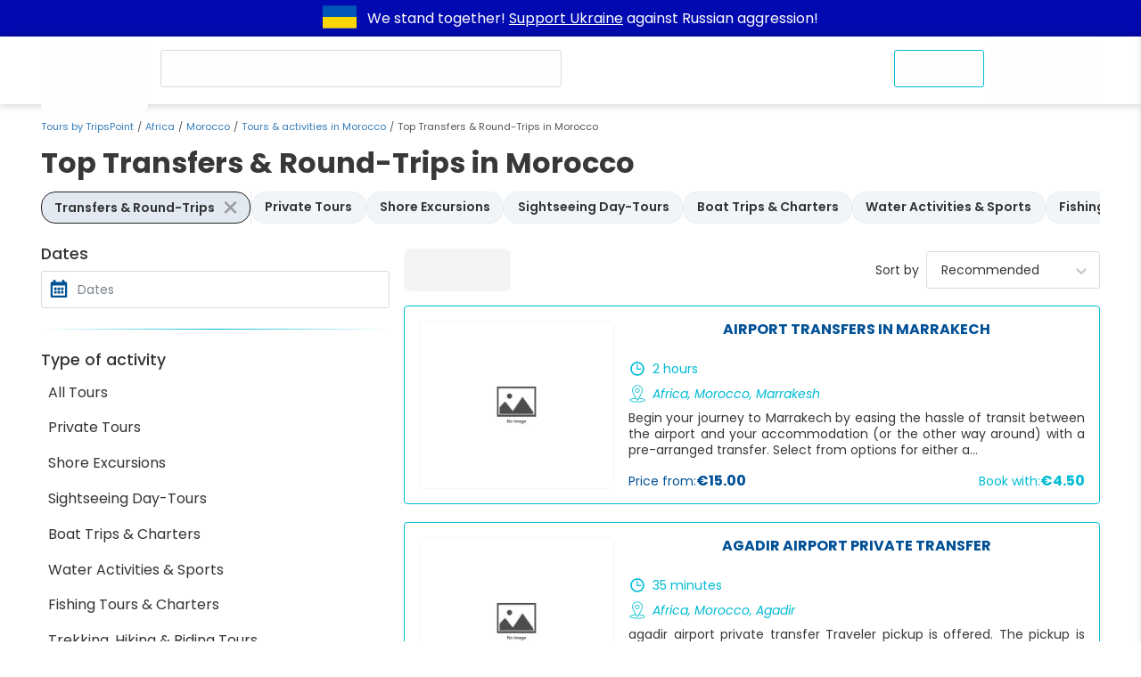

--- FILE ---
content_type: text/html; charset=UTF-8
request_url: https://www.tripspoint.com/morocco/tours/transfers-round-trips
body_size: 14925
content:
<!DOCTYPE html>
<html lang="en" prefix="og: http://ogp.me/ns#">
<head>
    <meta charset="utf-8">
<meta name="viewport" content="width=device-width, initial-scale=1, maximum-scale=1">
<meta http-equiv="X-UA-Compatible" content="IE=edge">
<meta name="author" content="www.tripspoint.com">
<meta property="og:locale" content="en_us">
<meta property="og:type" content="website">
<meta property="og:title" content="Top Transfers &amp; Round-Trips in Morocco ≡ Best tours and activities - TripsPoint">
<meta property="twitter:title" content="Top Transfers &amp; Round-Trips in Morocco ≡ Best tours and activities - TripsPoint">

    <meta name="description" content="Top Transfers &amp; Round-Trips in Morocco 🏝 Check out best trips and events ✔️ Prices from € 15 to € 199 ☑️ Read the feedback of your travel companions - TripsPoint">
    <meta property="og:description" content="Top Transfers &amp; Round-Trips in Morocco 🏝 Check out best trips and events ✔️ Prices from € 15 to € 199 ☑️ Read the feedback of your travel companions - TripsPoint">
    <meta property="twitter:description" content="Top Transfers &amp; Round-Trips in Morocco 🏝 Check out best trips and events ✔️ Prices from € 15 to € 199 ☑️ Read the feedback of your travel companions - TripsPoint">

<meta property="og:url" content="https://www.tripspoint.com/morocco/tours/transfers-round-trips">
<meta property="article:author" content="https://www.facebook.com/TripsPointCom/">
<meta property="twitter:card" content="summary">
<meta property="twitter:image" content="https://cdn.tripspoint.com/img/logo-hero.png">
<meta property="og:publisher" content="https://www.facebook.com/TripsPointCom/">
<meta property="og:site_name" content='Tours by "TripsPoint"'>
<meta property="twitter:site" content="@TripsPoint">
<meta property="twitter:creator" content="@TripsPoint">

<title>Top Transfers &amp; Round-Trips in Morocco ≡ Best tours and activities - TripsPoint</title>


<meta name="google-site-verification" content="rH3kjQ6cMd-KenGHpCPF8DlWw1ah5NtitxFkCdIzqtg">

<link rel="apple-touch-icon" sizes="180x180" href="/apple-touch-icon.png">
<link rel="icon" type="image/png" sizes="32x32" href="/favicon-32x32.png">
<link rel="icon" type="image/png" sizes="16x16" href="/favicon-16x16.png">
<link rel="manifest" href="/site.webmanifest">
<link rel="mask-icon" href="/safari-pinned-tab.svg" color="#005193">
<meta name="apple-mobile-web-app-title" content="TripsPoint">
<meta name="application-name" content="TripsPoint">
<meta name="msapplication-TileColor" content="#ffffff">
<meta name="theme-color" content="#ffffff">
    <meta name="csrf-param" content="_token">
<meta name="csrf-token" content="E35rQ58DHCD27MXxvl91HyC8lnl0g2ZgfJnKYeQg">    <script type="application/ld+json">{
        "@context": "http://schema.org",
        "@type": "WebSite",
        "url": "https://www.tripspoint.com/",
        "potentialAction": {
            "@type": "SearchAction",
            "target": "https://www.tripspoint.com/search?query={search_term_string}",
            "query-input": "required name=search_term_string"
        }
    }</script>

<script>
    var tripspoint = {
        bootstrapped: false,
        cacheKey: '96799f26',
        staticCDN: 'https://static.tripspoint.com/',
        mediaCDN: 'https://cdn.tripspoint.com/',
        queue: [],
        forceLoading: false,
        onUserQueue: [],
        currency: {"id":1,"alias":"EUR","name":"Euro","simbol":"\u20ac","crosskurs":1},
        search: {limit: 25},
        welcome_gift: '\u20ac10.00'    }

    window.tp_load = (i, c, r = () => true, a = false, d = false) => {
        if (document.getElementById(i) !== null) return r();

        let s = document.createElement('script')
        s.src = c
        s.id = i
        a && (s.async = true)
        d && (s.defer = true)
        s.onload = () => r()
        document.body.appendChild(s)
    }

    window.tp_load_css = (id, c) => {
        if (document.getElementById(id) !== null) return;

        let l = document.createElement('link')
        l.rel = 'stylesheet'
        l.id = id
        l.href = c
        document.body.appendChild(l)
    }

    window.makeid = (l = 32) => {
        const c = 'ABCDEFGHIJKLMNOPQRSTUVWXYZabcdefghijklmnopqrstuvwxyz0123456789';
        return [...Array(l)].map(next => c.charAt(Math.floor(Math.random() * 62))).join('')
    }

    window.tp_wrap = (c) => window.tripspoint.queue.push({id: window.makeid(), callback: c})
</script>

    <link rel="preload" href="https://static.tripspoint.com/fonts/poppins/pxiEyp8kv8JHgFVrJJfecnFHGPc.woff2" as="font"
      crossorigin type="font/woff2">
<link rel="preload" href="https://static.tripspoint.com/fonts/poppins/pxiByp8kv8JHgFVrLCz7Z1xlFd2JQEk.woff2" as="font"
      crossorigin type="font/woff2">
<link rel="preload" href="https://static.tripspoint.com/fonts/poppins/pxiByp8kv8JHgFVrLEj6Z1xlFd2JQEk.woff2" as="font"
      crossorigin type="font/woff2">
<link rel="preload" href="https://static.tripspoint.com/fonts/poppins/pxiByp8kv8JHgFVrLGT9Z1xlFd2JQEk.woff2" as="font"
      crossorigin type="font/woff2">
<link rel="preload" href="https://static.tripspoint.com/fonts/poppins/pxiGyp8kv8JHgFVrJJLucHtAOvWDSA.woff2" as="font"
      crossorigin type="font/woff2">
<link rel="preload" href="https://static.tripspoint.com/fonts/poppins/pxiDyp8kv8JHgFVrJJLmy15VF9eOYktMqg.woff2"
      as="font"
      crossorigin type="font/woff2">

<link rel="stylesheet" href="https://static.tripspoint.com/css/bundle/essential.css?id=81bbb66dd07ecd15f07a751b5804a382">
<link rel="stylesheet" href="https://static.tripspoint.com/css/bundle/header/style.css?id=ac161ab5ba2ca6b2c8a2a05593a5393e">

    
        
                    <link rel="canonical" href="https://www.tripspoint.com/morocco/tours/transfers-round-trips">
        
        <meta property="og:image" content="https://cdn.tripspoint.com/img/logo-hero.png">

        <link rel="preload" href="https://static.tripspoint.com/css/bundle/tour/components/tour-card.css" as="style" onload="this.onload=null;this.rel='stylesheet'">
<noscript>
    <link rel="stylesheet" href="https://static.tripspoint.com/css/bundle/tour/components/tour-card.css">
</noscript>
        <link rel="preload" href="https://static.tripspoint.com/css/bundle/usercontent.css" as="style" onload="this.onload=null;this.rel='stylesheet'">
<noscript>
    <link rel="stylesheet" href="https://static.tripspoint.com/css/bundle/usercontent.css">
</noscript>
        <script>
            var searchQuery = '';
            var searchType = 9;
            var pageNumber = 0;
            var urlBase = 'https://www.tripspoint.com/morocco/tours/transfers-round-trips';
            var destinationBaseUrl = 'https://www.tripspoint.com/morocco/tours';

                        var destination = {"id":1270,"continent":"Africa","country":"MA","city":"[]","typeId":null,"rating":5,"currency":1,"countryValue":null,"cityValue":null,"page":null,"perpage":null,"link_sef":"tour\/morocco\/1","slug":"morocco","title":"Morocco | TripsPoint","description":"\u3010 Morocco \u3011on TripsPoint \u27b1 Book local Tours, Safaris, Activities and holiday Accommodations \u2b50on TripsPoint \u2705 Directly from the best local providers  \u2705 in Morocco.","h1":"Morocco - local Tours, Safaris, Activities and holiday Accommodations","additional":"Morocco - local Tours, Safaris, Activities and holiday Accommodations","datecreate":"2019-01-08 11:50:14","promoImage":"LtI01R-G7Rhe30tJR4-6ULJXxP7NF89I.jpg","destpagetitle":"Morocco","created_at":null,"updated_at":"2023-07-20T17:00:13.000000Z","deleted_at":null,"seotale":"","url":"https:\/\/www.tripspoint.com\/morocco"};
                    </script>

        <script type="application/ld+json">{"@context":"https:\/\/schema.org","@type":"ItemList","url":"https:\/\/www.tripspoint.com\/morocco\/tours\/transfers-round-trips","numberOfItems":10,"itemListElement":[{"@type":"Product","name":"Airport transfers in Marrakech","image":"https:\/\/cdn.tripspoint.com\/img\/no_image.jpg","description":"Begin your journey to Marrakech by easing the hassle of transit between the airport and your accommodation (or the other way around) with a pre-arranged transfer. Select from options for either a single or return journey, connecting the airport with your hotel.","url":"https:\/\/www.tripspoint.com\/morocco\/marrakesh\/tour\/transfers-round-trips\/airport-transfers-in-marrakech\/4035","offers":{"@type":"Offer","url":"https:\/\/www.tripspoint.com\/morocco\/marrakesh\/tour\/transfers-round-trips\/airport-transfers-in-marrakech\/4035","price":4.5,"priceCurrency":"EUR","availability":"https:\/\/schema.org\/InStock"}},{"@type":"Product","name":"agadir airport private transfer","image":"https:\/\/cdn.tripspoint.com\/img\/no_image.jpg","description":"agadir airport private transfer Traveler pickup is offered. The pickup is from any hotel in Agadir city center. Airports: Agadir Almassira Airport, Agadir Morocco Hotel pickup is offered. View the hotel list on our checkout page to see if yours is included among the pickup points.","url":"https:\/\/www.tripspoint.com\/morocco\/agadir\/tour\/transfers-round-trips\/agadir-airport-private-transfer\/4075","offers":{"@type":"Offer","url":"https:\/\/www.tripspoint.com\/morocco\/agadir\/tour\/transfers-round-trips\/agadir-airport-private-transfer\/4075","price":13.67,"priceCurrency":"EUR","availability":"https:\/\/schema.org\/InStock"}},{"@type":"Product","name":"one Day trip to Essaouira from Marrakech","image":"https:\/\/cdn.tripspoint.com\/uploads\/photos\/4676\/one-day-trip-to-essaouira-from-marrakech_TOuqp.jpeg","description":"Enjoy the coastal town of Essaouira and get a break from the busy Marrakech on this full day shared trip.The Essaouira day trip from Marrakech involves a drive of around 3 hours from Marrakech to this delightful old coastal town. There is a lot to see and do along the way.","url":"https:\/\/www.tripspoint.com\/morocco\/marrakesh\/tour\/transfers-round-trips\/one-day-trip-to-essaouira-from-marrakech\/4676","offers":{"@type":"Offer","url":"https:\/\/www.tripspoint.com\/morocco\/marrakesh\/tour\/transfers-round-trips\/one-day-trip-to-essaouira-from-marrakech\/4676","price":6,"priceCurrency":"EUR","availability":"https:\/\/schema.org\/InStock"}},{"@type":"Product","name":"AirportTransfer & Guided Tour","image":"https:\/\/cdn.tripspoint.com\/uploads\/photos\/4855\/airporttransfer-guided-tour_U548f.jpeg","description":"AirportTransfer & Guided Tour. In this Tour you have Transfer from and to the airport to your hotel \/ Riad in Marrakech.Not only pick up from Marrakech airport but also including Marrakech city Tours ,to visit and discover its highlights,Old town Medina,Souk,Jemaa Elfna,Majorell Garden .","url":"https:\/\/www.tripspoint.com\/morocco\/marrakesh\/tour\/transfers-round-trips\/airporttransfer-guided-tour\/4855","offers":{"@type":"Offer","url":"https:\/\/www.tripspoint.com\/morocco\/marrakesh\/tour\/transfers-round-trips\/airporttransfer-guided-tour\/4855","price":59.7,"priceCurrency":"EUR","availability":"https:\/\/schema.org\/InStock"}},{"@type":"Product","name":"Airoprt transfer","image":"https:\/\/cdn.tripspoint.com\/uploads\/photos\/10556\/airoprt-transfer_IdGlP.jpeg","description":"Airoprt transfer, arrivals and departure from to your location, we provide the best service assistance in your trips. as we are a luxury concierge we send you a nice gentlmen driver speakin english\/ french and spanish requested, minerals wtaer\/ wifi on board \/ nice new mercedes brand cars","url":"https:\/\/www.tripspoint.com\/morocco\/marrakesh\/tour\/transfers-round-trips\/airoprt-transfer\/10556","offers":{"@type":"Offer","url":"https:\/\/www.tripspoint.com\/morocco\/marrakesh\/tour\/transfers-round-trips\/airoprt-transfer\/10556","price":7.5,"priceCurrency":"EUR","availability":"https:\/\/schema.org\/InStock"}},{"@type":"Product","name":"Transfers from - to Tangier airport","image":"https:\/\/cdn.tripspoint.com\/uploads\/photos\/10749\/transfers-from-to-tangier-airport_Ohq5g.jpeg","description":"Enjoy a hassle-free arrival or departure in Tangier by arranging your private transfer between Ibn Battouta Airport airport and your hotel in advance. Save time by not having to wait in line for a taxi or for others in a shared shuttle. Your driver will meet you directly at the airport","url":"https:\/\/www.tripspoint.com\/morocco\/tangier\/tour\/transfers-round-trips\/transfers-from-to-tangier-airport\/10749","offers":{"@type":"Offer","url":"https:\/\/www.tripspoint.com\/morocco\/tangier\/tour\/transfers-round-trips\/transfers-from-to-tangier-airport\/10749","price":9,"priceCurrency":"EUR","availability":"https:\/\/schema.org\/InStock"}},{"@type":"Product","name":"ARRIVAL - MARRAKECH MENARA AIRPORT - MARRAKECH CITY CENTRE","image":"https:\/\/cdn.tripspoint.com\/uploads\/photos\/14198\/arrival-marrakech-menara-airport-marrakech-city-centre_ZYloi.jpeg","description":"Arrivals & Departures Transfers - Very important note the client needs to keep in mind is, Hotel or Riad info, Flight Number, Date, time on Arrivals. During Departure we strictly request the client to provide us with Flight number, date & pickup time. These information can be modified.","url":"https:\/\/www.tripspoint.com\/morocco\/marrakesh\/tour\/transfers-round-trips\/arrival-marrakech-menara-airport-marrakech-city-centre\/14198","offers":{"@type":"Offer","url":"https:\/\/www.tripspoint.com\/morocco\/marrakesh\/tour\/transfers-round-trips\/arrival-marrakech-menara-airport-marrakech-city-centre\/14198","price":3.6,"priceCurrency":"EUR","availability":"https:\/\/schema.org\/InStock"}},{"@type":"Product","name":"One-Way Private Transfer from Casablanca to Marrakech","image":"https:\/\/cdn.tripspoint.com\/uploads\/photos\/15436\/one-way-private-transfer-from-casablanca-to-marrakech_uBO4z.jpeg","description":"One-Way Private Transfer from Casablanca to Marrakech. Enjoy the comfort of a private transfer from Casablance to Marrakech, or vice versa, and leave your transportation worries to us. Take advantage of our punctual and professional service, and enjoy a comfortable and relaxed ride.","url":"https:\/\/www.tripspoint.com\/morocco\/casablanca\/tour\/transfers-round-trips\/one-way-private-transfer-from-casablanca-to-marrakech\/15436","offers":{"@type":"Offer","url":"https:\/\/www.tripspoint.com\/morocco\/casablanca\/tour\/transfers-round-trips\/one-way-private-transfer-from-casablanca-to-marrakech\/15436","price":15.33,"priceCurrency":"EUR","availability":"https:\/\/schema.org\/InStock"}},{"@type":"Product","name":"Private Airport Transfer to\/from Marrakech City Hotels","image":"https:\/\/cdn.tripspoint.com\/uploads\/photos\/14658\/private-airport-transfer-tofrom-marrakech-city-hotels_WAG2d.jpeg","description":"Experience a hassle-free Private Airport Transfer to\/from Marrakech City Hotels. A friendly driver will greet you at RAK Airport or the train station, ensuring a smooth journey in a clean, air-conditioned vehicle. Making your travel comfortable and worry-free, so you can relax and enjoy.","url":"https:\/\/www.tripspoint.com\/morocco\/marrakesh\/tour\/transfers-round-trips\/private-airport-transfer-tofrom-marrakech-city-hotels\/14658","offers":{"@type":"Offer","url":"https:\/\/www.tripspoint.com\/morocco\/marrakesh\/tour\/transfers-round-trips\/private-airport-transfer-tofrom-marrakech-city-hotels\/14658","price":5.95,"priceCurrency":"EUR","availability":"https:\/\/schema.org\/InStock"}},{"@type":"Product","name":"Agadir Airport Private Transfers ,To or from Agadir city center","image":"https:\/\/cdn.tripspoint.com\/uploads\/photos\/15692\/agadir-airport-private-transfers-to-or-from-agadir-city-center_8iDVG.jpeg","description":"Avoid the stress of negotiating with taxi touts at Agadir Airport, located just 15 miles (25 km) from the city center. Make your arrival or departure smooth and worry-free by prebooking this reliable one-way airport transfer. Pay securely in your home currency and choose a pickup time that","url":"https:\/\/www.tripspoint.com\/morocco\/agadir\/tour\/transfers-round-trips\/agadir-airport-private-transfers-to-or-from-agadir-city-center\/15692","offers":{"@type":"Offer","url":"https:\/\/www.tripspoint.com\/morocco\/agadir\/tour\/transfers-round-trips\/agadir-airport-private-transfers-to-or-from-agadir-city-center\/15692","price":8.7,"priceCurrency":"EUR","availability":"https:\/\/schema.org\/OutOfStock"}}]}</script>
                                    <link rel="preload" as="image" href="https://cdn.tripspoint.com/img/no_image.jpg">
                            <link rel="preload" as="image" href="https://cdn.tripspoint.com/img/no_image.jpg">
                    
    <link rel="preload" as="image" href="https://cdn.tripspoint.com/img/icon/logo.svg">
</head>
<body style="margin: 0;font-size: 14px;">
<div class="dcmr">
    <div class="container">
        <a href="https://www.tripspoint.com/tripspoint-news/support-ukraine" target="_blank" title="Support Ukraine">
        <svg xmlns="http://www.w3.org/2000/svg" x="0px" y="0px" viewBox="294.5 796.5 300 200"
                 enable-background="new 294.5 796.5 300 200" aria-label="Support Ukraine" width="50" height="38">
                <g>
                    <rect x="294.5" y="796.5" fill="#0057b7" width="300" height="200"/>
                    <rect x="294.5" y="896.5" fill="#ffd700" width="300" height="100"/>
                </g>
            </svg>
    </a>
        <p class="text">
            We stand together!
            <a href="https://www.tripspoint.com/tripspoint-news/support-ukraine" target="_blank">Support Ukraine</a>
            against Russian aggression!
        </p>
    </div>
</div>

<!-- Google Tag Manager (noscript) -->
<noscript><iframe src="https://www.googletagmanager.com/ns.html?id=GTM-PKGSGTR" height="0" width="0" style="display:none;visibility:hidden;"></iframe></noscript>
<!-- End Google Tag Manager (noscript) -->

<script type="application/ld+json">{"@context": "http://schema.org","@type": "Organization","name": "TripsPoint","url": "https://www.tripspoint.com","logo": "https://cdn.tripspoint.com/img/icon/logo.svg"}</script>


    <header class="tp_header" id="tp_header">
        <div class="container header-grid">
                <span class="home-link">
                    <a class="home-link" href="/">
        <span class="skeleton logo"></span>
    </a>
                </span>
                            <div class="skeleton query search_query" style="position: relative;">
                    <div class="skeleton query tp_search_input" style="border-radius: 3px;"></div>
                </div>
                        <ul class="header-inner">
                <li>
                    <span class="skeleton menu-button contact-us-button">
                        <span>Contact Us</span>
                    </span>
                </li>
                <li>
                    <span class="skeleton menu-button">
                        <span class="icon"></span>
                        <span class="wide-screen-only"
                              style="min-width: 65px;">Account</span>
                    </span>
                </li>
            </ul>
        </div>
    </header>


<script type="application/ld+json">{"@context":"http:\/\/schema.org","@type":"BreadcrumbList","itemListElement":[{"@type":"ListItem","position":1,"name":"Tours by TripsPoint","item":"https:\/\/www.tripspoint.com"},{"@type":"ListItem","position":2,"name":"Africa","item":"https:\/\/www.tripspoint.com\/africa"},{"@type":"ListItem","position":3,"name":"Morocco","item":"https:\/\/www.tripspoint.com\/morocco"},{"@type":"ListItem","position":4,"name":"Tours \u0026 activities in Morocco","item":"https:\/\/www.tripspoint.com\/morocco\/tours"},{"@type":"ListItem","position":5,"name":"Top Transfers \u0026 Round-Trips in Morocco","item":"https:\/\/www.tripspoint.com\/morocco\/tours\/transfers-round-trips"}]}</script>

    <div class="container breadcrumb-container">
        <ol class="breadcrumb">
                                                <li class="breadcrumb-item">
                        <a href="https://www.tripspoint.com">
        Tours by TripsPoint
    </a>
                    </li>
                                                                <li class="breadcrumb-item">
                        <a href="https://www.tripspoint.com/africa">
        Africa
    </a>
                    </li>
                                                                <li class="breadcrumb-item">
                        <a href="https://www.tripspoint.com/morocco">
        Morocco
    </a>
                    </li>
                                                                <li class="breadcrumb-item">
                        <a href="https://www.tripspoint.com/morocco/tours">
        Tours &amp; activities in Morocco
    </a>
                    </li>
                                                                <li class="breadcrumb-item active">Top Transfers &amp; Round-Trips in Morocco</li>
                                    </ol>
    </div>


    <script>
        var destination = {"id":1270,"continent":"Africa","country":"MA","city":"[]","typeId":null,"rating":5,"currency":1,"countryValue":null,"cityValue":null,"page":null,"perpage":null,"link_sef":"tour\/morocco\/1","slug":"morocco","title":"Morocco | TripsPoint","description":"\u3010 Morocco \u3011on TripsPoint \u27b1 Book local Tours, Safaris, Activities and holiday Accommodations \u2b50on TripsPoint \u2705 Directly from the best local providers  \u2705 in Morocco.","h1":"Morocco - local Tours, Safaris, Activities and holiday Accommodations","additional":"Morocco - local Tours, Safaris, Activities and holiday Accommodations","datecreate":"2019-01-08 11:50:14","promoImage":"LtI01R-G7Rhe30tJR4-6ULJXxP7NF89I.jpg","destpagetitle":"Morocco","created_at":null,"updated_at":"2023-07-20T17:00:13.000000Z","deleted_at":null,"seotale":"","url":"https:\/\/www.tripspoint.com\/morocco"}    </script>

<div class="container">
            <h1 class="heading_title"
            style="position: relative;color: #383838;font-size: clamp(22px, 5.5vw, 32px);font-weight: 700;text-align: justify;line-height: 1.5;padding-bottom: 0.5rem;">Top Transfers &amp; Round-Trips in Morocco</h1>
    
    <p class="heading_subtitle">
        
    </p>
</div>
    <div class="container">
        <div id="search-results-component">
            <div class="cancel-filters">
                <div class="skeleton" style="min-height: 35px;"></div>
            </div>

            <div class="tp_search_results">
                <div class="filters">
                    <div class="filters-grid">
                        <div class="skeleton" style="min-height: 95px;"></div>
                        <div class="skeleton" style="min-height: 730px;"></div>
                        <div class="skeleton" style="min-height: 100px;"></div>
                        <div class="skeleton" style="min-height: 245px;"></div>
                    </div>
                </div>

                <div class="main-content">
                    <div class="sticker" style="display: contents;"></div>

                    <div class="params">
                        <div class="count skeleton" style="width: 120px;height: 42px;"></div>
                    </div>

                    <div class="tours">
                        <div class="tp-tour-card">
    <a href="/morocco/marrakesh/tour/transfers-round-trips/airport-transfers-in-marrakech/4035" target="_blank" class="grid">
        <div class="cover">
            <div class="wrap">
                                    <img class="img-as-bg"
                         src="https://cdn.tripspoint.com/img/no_image_768w.jpg"
                         alt="Airport transfers in Marrakech"
                         lazyload="true"
                    >
                            </div>
        </div>

        <h2 style="display: contents;">
            <span class="title">Airport transfers in Marrakech</span>
        </h2>

        <div class="content">
            <div class="flex-between">
                <div class="duration">
                    <svg class="icon" width="20" height="20" xmlns="http://www.w3.org/2000/svg"
                         viewBox="0 0 100 100">
                        <path d="M49.9 11C28.4 11 11 28.4 11 49.9c0 21.4 17.4 38.9 38.9 38.9 21.4 0 38.9-17.4 38.9-38.9C88.7 28.4 71.3 11 49.9 11zm0 69.5c-16.9 0-30.6-13.7-30.6-30.6C19.3 33 33 19.3 49.9 19.3c16.9 0 30.6 13.7 30.6 30.6 0 16.8-13.8 30.6-30.6 30.6zm0 0"></path>
                        <path d="M70.1 48.7H52.7v-21c0-1.8-1.4-3.2-3.2-3.2-1.8 0-3.2 1.4-3.2 3.2v24.2c0 1.8 1.4 3.2 3.2 3.2h20.7c1.8 0 3.2-1.4 3.2-3.2-.1-1.8-1.5-3.2-3.3-3.2zm0 0"></path>
                    </svg>
                    <div><span>2 hours</span></div>
                </div>
                                            </div>
            <div class="location">
                <svg class="icon" enable-background="new 0 0 512 512" height="20" viewBox="0 0 512 512" width="20"
                     xmlns="http://www.w3.org/2000/svg">
                    <g fill="#00bcd4">
                        <path d="m313.9 376.7c41.3-68.5 93.5-164.8 93.5-214.3 0-83.5-67.9-151.4-151.4-151.4s-151.4 67.9-151.4 151.4c0 49.5 52.2 145.8 93.5 214.3-49 3.7-160.5 17-160.5 61.1 0 43.4 113.2 63.2 218.5 63.2 105.2 0 218.5-19.8 218.5-63.2-.1-44.1-111.7-57.4-160.7-61.1zm-188.4-214.3c0-72 58.6-130.6 130.5-130.6 72 0 130.6 58.6 130.6 130.6 0 62.9-100.2 220.7-130.6 267.1-30.4-46.4-130.5-204.2-130.5-267.1zm130.5 317.7c-127.9 0-197.6-28-197.6-42.4 0-11.1 46-35 152-41.1 19.9 32.1 35 54.8 37 57.5 2.7 3.6 10.6 7.9 17.3 0 2.1-2.5 17.1-25.4 37-57.5 106 6.1 152 29.9 152 41.1-.1 14.5-69.8 42.4-197.7 42.4z"></path>
                        <path d="m321.9 162.4c0-36.4-29.5-65.9-65.9-65.9s-65.9 29.5-65.9 65.9 29.5 65.9 65.9 65.9 65.9-29.5 65.9-65.9zm-111 0c0-24.9 20.2-45.1 45.1-45.1s45.1 20.2 45.1 45.1-20.2 45.1-45.1 45.1-45.1-20.2-45.1-45.1z"></path>
                    </g>
                </svg>
                <div>
                                            Africa, 
                                            Morocco, 
                                            Marrakesh
                                    </div>
            </div>
            <p class="excerpt">
                Begin your journey to Marrakech by easing the hassle of transit between the airport and your accommodation (or the other way around) with a pre-arranged transfer. Select from options for either a...
            </p>
        </div>

        <div class="prices">
                        <div class="flex-between">
                <div class="from">
                    Price from: <span
                            class="larger">€15.00</span>
                </div>
                <div class="with">
                    Book with:<span
                            class="larger">€4.50</span>
                </div>
            </div>
        </div>
    </a>

    </div><div class="tp-tour-card">
    <a href="/morocco/agadir/tour/transfers-round-trips/agadir-airport-private-transfer/4075" target="_blank" class="grid">
        <div class="cover">
            <div class="wrap">
                                    <img class="img-as-bg"
                         src="https://cdn.tripspoint.com/img/no_image_768w.jpg"
                         alt="agadir airport private transfer"
                         lazyload="true"
                    >
                            </div>
        </div>

        <h2 style="display: contents;">
            <span class="title">agadir airport private transfer</span>
        </h2>

        <div class="content">
            <div class="flex-between">
                <div class="duration">
                    <svg class="icon" width="20" height="20" xmlns="http://www.w3.org/2000/svg"
                         viewBox="0 0 100 100">
                        <path d="M49.9 11C28.4 11 11 28.4 11 49.9c0 21.4 17.4 38.9 38.9 38.9 21.4 0 38.9-17.4 38.9-38.9C88.7 28.4 71.3 11 49.9 11zm0 69.5c-16.9 0-30.6-13.7-30.6-30.6C19.3 33 33 19.3 49.9 19.3c16.9 0 30.6 13.7 30.6 30.6 0 16.8-13.8 30.6-30.6 30.6zm0 0"></path>
                        <path d="M70.1 48.7H52.7v-21c0-1.8-1.4-3.2-3.2-3.2-1.8 0-3.2 1.4-3.2 3.2v24.2c0 1.8 1.4 3.2 3.2 3.2h20.7c1.8 0 3.2-1.4 3.2-3.2-.1-1.8-1.5-3.2-3.3-3.2zm0 0"></path>
                    </svg>
                    <div><span>35 minutes</span></div>
                </div>
                                            </div>
            <div class="location">
                <svg class="icon" enable-background="new 0 0 512 512" height="20" viewBox="0 0 512 512" width="20"
                     xmlns="http://www.w3.org/2000/svg">
                    <g fill="#00bcd4">
                        <path d="m313.9 376.7c41.3-68.5 93.5-164.8 93.5-214.3 0-83.5-67.9-151.4-151.4-151.4s-151.4 67.9-151.4 151.4c0 49.5 52.2 145.8 93.5 214.3-49 3.7-160.5 17-160.5 61.1 0 43.4 113.2 63.2 218.5 63.2 105.2 0 218.5-19.8 218.5-63.2-.1-44.1-111.7-57.4-160.7-61.1zm-188.4-214.3c0-72 58.6-130.6 130.5-130.6 72 0 130.6 58.6 130.6 130.6 0 62.9-100.2 220.7-130.6 267.1-30.4-46.4-130.5-204.2-130.5-267.1zm130.5 317.7c-127.9 0-197.6-28-197.6-42.4 0-11.1 46-35 152-41.1 19.9 32.1 35 54.8 37 57.5 2.7 3.6 10.6 7.9 17.3 0 2.1-2.5 17.1-25.4 37-57.5 106 6.1 152 29.9 152 41.1-.1 14.5-69.8 42.4-197.7 42.4z"></path>
                        <path d="m321.9 162.4c0-36.4-29.5-65.9-65.9-65.9s-65.9 29.5-65.9 65.9 29.5 65.9 65.9 65.9 65.9-29.5 65.9-65.9zm-111 0c0-24.9 20.2-45.1 45.1-45.1s45.1 20.2 45.1 45.1-20.2 45.1-45.1 45.1-45.1-20.2-45.1-45.1z"></path>
                    </g>
                </svg>
                <div>
                                            Africa, 
                                            Morocco, 
                                            Agadir
                                    </div>
            </div>
            <p class="excerpt">
                agadir airport private transfer Traveler pickup is offered. The pickup is from any hotel in Agadir city center. Airports: Agadir Almassira Airport, Agadir Morocco Hotel pickup is offered. View the...
            </p>
        </div>

        <div class="prices">
                        <div class="flex-between">
                <div class="from">
                    Price from: <span
                            class="larger">€45.55</span>
                </div>
                <div class="with">
                    Book with:<span
                            class="larger">€13.67</span>
                </div>
            </div>
        </div>
    </a>

    </div><div class="tp-tour-card">
    <a href="/morocco/marrakesh/tour/transfers-round-trips/one-day-trip-to-essaouira-from-marrakech/4676" target="_blank" class="grid">
        <div class="cover">
            <div class="wrap">
                                    <img class="img-as-bg"
                         src="https://cdn.tripspoint.com/uploads/photos/4676/one-day-trip-to-essaouira-from-marrakech_TOuqp_768w.jpeg"
                         alt="one Day trip to Essaouira from Marrakech"
                         lazyload="true"
                    >
                            </div>
        </div>

        <h2 style="display: contents;">
            <span class="title">one Day trip to Essaouira from Marrakech</span>
        </h2>

        <div class="content">
            <div class="flex-between">
                <div class="duration">
                    <svg class="icon" width="20" height="20" xmlns="http://www.w3.org/2000/svg"
                         viewBox="0 0 100 100">
                        <path d="M49.9 11C28.4 11 11 28.4 11 49.9c0 21.4 17.4 38.9 38.9 38.9 21.4 0 38.9-17.4 38.9-38.9C88.7 28.4 71.3 11 49.9 11zm0 69.5c-16.9 0-30.6-13.7-30.6-30.6C19.3 33 33 19.3 49.9 19.3c16.9 0 30.6 13.7 30.6 30.6 0 16.8-13.8 30.6-30.6 30.6zm0 0"></path>
                        <path d="M70.1 48.7H52.7v-21c0-1.8-1.4-3.2-3.2-3.2-1.8 0-3.2 1.4-3.2 3.2v24.2c0 1.8 1.4 3.2 3.2 3.2h20.7c1.8 0 3.2-1.4 3.2-3.2-.1-1.8-1.5-3.2-3.3-3.2zm0 0"></path>
                    </svg>
                    <div><span>10 hours</span></div>
                </div>
                                            </div>
            <div class="location">
                <svg class="icon" enable-background="new 0 0 512 512" height="20" viewBox="0 0 512 512" width="20"
                     xmlns="http://www.w3.org/2000/svg">
                    <g fill="#00bcd4">
                        <path d="m313.9 376.7c41.3-68.5 93.5-164.8 93.5-214.3 0-83.5-67.9-151.4-151.4-151.4s-151.4 67.9-151.4 151.4c0 49.5 52.2 145.8 93.5 214.3-49 3.7-160.5 17-160.5 61.1 0 43.4 113.2 63.2 218.5 63.2 105.2 0 218.5-19.8 218.5-63.2-.1-44.1-111.7-57.4-160.7-61.1zm-188.4-214.3c0-72 58.6-130.6 130.5-130.6 72 0 130.6 58.6 130.6 130.6 0 62.9-100.2 220.7-130.6 267.1-30.4-46.4-130.5-204.2-130.5-267.1zm130.5 317.7c-127.9 0-197.6-28-197.6-42.4 0-11.1 46-35 152-41.1 19.9 32.1 35 54.8 37 57.5 2.7 3.6 10.6 7.9 17.3 0 2.1-2.5 17.1-25.4 37-57.5 106 6.1 152 29.9 152 41.1-.1 14.5-69.8 42.4-197.7 42.4z"></path>
                        <path d="m321.9 162.4c0-36.4-29.5-65.9-65.9-65.9s-65.9 29.5-65.9 65.9 29.5 65.9 65.9 65.9 65.9-29.5 65.9-65.9zm-111 0c0-24.9 20.2-45.1 45.1-45.1s45.1 20.2 45.1 45.1-20.2 45.1-45.1 45.1-45.1-20.2-45.1-45.1z"></path>
                    </g>
                </svg>
                <div>
                                            Africa, 
                                            Morocco, 
                                            Marrakesh
                                    </div>
            </div>
            <p class="excerpt">
                Enjoy the coastal town of Essaouira and get a break from the busy Marrakech on this full day shared trip.The Essaouira day trip from Marrakech involves a drive of around 3 hours from Marrakech to...
            </p>
        </div>

        <div class="prices">
                        <div class="flex-between">
                <div class="from">
                    Price from: <span
                            class="larger">€20.00</span>
                </div>
                <div class="with">
                    Book with:<span
                            class="larger">€6.00</span>
                </div>
            </div>
        </div>
    </a>

    </div><div class="tp-tour-card">
    <a href="/morocco/marrakesh/tour/transfers-round-trips/airporttransfer-guided-tour/4855" target="_blank" class="grid">
        <div class="cover">
            <div class="wrap">
                                    <img class="img-as-bg lazyload"
                         src="[data-uri]"
                         data-src="https://cdn.tripspoint.com/uploads/photos/4855/airporttransfer-guided-tour_U548f_768w.jpeg"
                         alt="AirportTransfer &amp; Guided Tour"
                    >
                            </div>
        </div>

        <h2 style="display: contents;">
            <span class="title">AirportTransfer &amp; Guided Tour</span>
        </h2>

        <div class="content">
            <div class="flex-between">
                <div class="duration">
                    <svg class="icon" width="20" height="20" xmlns="http://www.w3.org/2000/svg"
                         viewBox="0 0 100 100">
                        <path d="M49.9 11C28.4 11 11 28.4 11 49.9c0 21.4 17.4 38.9 38.9 38.9 21.4 0 38.9-17.4 38.9-38.9C88.7 28.4 71.3 11 49.9 11zm0 69.5c-16.9 0-30.6-13.7-30.6-30.6C19.3 33 33 19.3 49.9 19.3c16.9 0 30.6 13.7 30.6 30.6 0 16.8-13.8 30.6-30.6 30.6zm0 0"></path>
                        <path d="M70.1 48.7H52.7v-21c0-1.8-1.4-3.2-3.2-3.2-1.8 0-3.2 1.4-3.2 3.2v24.2c0 1.8 1.4 3.2 3.2 3.2h20.7c1.8 0 3.2-1.4 3.2-3.2-.1-1.8-1.5-3.2-3.3-3.2zm0 0"></path>
                    </svg>
                    <div><span>1 day</span></div>
                </div>
                                            </div>
            <div class="location">
                <svg class="icon" enable-background="new 0 0 512 512" height="20" viewBox="0 0 512 512" width="20"
                     xmlns="http://www.w3.org/2000/svg">
                    <g fill="#00bcd4">
                        <path d="m313.9 376.7c41.3-68.5 93.5-164.8 93.5-214.3 0-83.5-67.9-151.4-151.4-151.4s-151.4 67.9-151.4 151.4c0 49.5 52.2 145.8 93.5 214.3-49 3.7-160.5 17-160.5 61.1 0 43.4 113.2 63.2 218.5 63.2 105.2 0 218.5-19.8 218.5-63.2-.1-44.1-111.7-57.4-160.7-61.1zm-188.4-214.3c0-72 58.6-130.6 130.5-130.6 72 0 130.6 58.6 130.6 130.6 0 62.9-100.2 220.7-130.6 267.1-30.4-46.4-130.5-204.2-130.5-267.1zm130.5 317.7c-127.9 0-197.6-28-197.6-42.4 0-11.1 46-35 152-41.1 19.9 32.1 35 54.8 37 57.5 2.7 3.6 10.6 7.9 17.3 0 2.1-2.5 17.1-25.4 37-57.5 106 6.1 152 29.9 152 41.1-.1 14.5-69.8 42.4-197.7 42.4z"></path>
                        <path d="m321.9 162.4c0-36.4-29.5-65.9-65.9-65.9s-65.9 29.5-65.9 65.9 29.5 65.9 65.9 65.9 65.9-29.5 65.9-65.9zm-111 0c0-24.9 20.2-45.1 45.1-45.1s45.1 20.2 45.1 45.1-20.2 45.1-45.1 45.1-45.1-20.2-45.1-45.1z"></path>
                    </g>
                </svg>
                <div>
                                            Africa, 
                                            Morocco, 
                                            Marrakesh
                                    </div>
            </div>
            <p class="excerpt">
                AirportTransfer & Guided Tour. In this Tour you have Transfer from and to the airport to your hotel / Riad in Marrakech.Not only pick up from Marrakech airport but also including Marrakech city Tours...
            </p>
        </div>

        <div class="prices">
                        <div class="flex-between">
                <div class="from">
                    Price from: <span
                            class="larger">€199.00</span>
                </div>
                <div class="with">
                    Book with:<span
                            class="larger">€59.70</span>
                </div>
            </div>
        </div>
    </a>

    </div><div class="tp-tour-card">
    <a href="/morocco/marrakesh/tour/transfers-round-trips/airoprt-transfer/10556" target="_blank" class="grid">
        <div class="cover">
            <div class="wrap">
                                    <img class="img-as-bg lazyload"
                         src="[data-uri]"
                         data-src="https://cdn.tripspoint.com/uploads/photos/10556/airoprt-transfer_IdGlP_768w.jpeg"
                         alt="Airoprt transfer"
                    >
                            </div>
        </div>

        <h2 style="display: contents;">
            <span class="title">Airoprt transfer</span>
        </h2>

        <div class="content">
            <div class="flex-between">
                <div class="duration">
                    <svg class="icon" width="20" height="20" xmlns="http://www.w3.org/2000/svg"
                         viewBox="0 0 100 100">
                        <path d="M49.9 11C28.4 11 11 28.4 11 49.9c0 21.4 17.4 38.9 38.9 38.9 21.4 0 38.9-17.4 38.9-38.9C88.7 28.4 71.3 11 49.9 11zm0 69.5c-16.9 0-30.6-13.7-30.6-30.6C19.3 33 33 19.3 49.9 19.3c16.9 0 30.6 13.7 30.6 30.6 0 16.8-13.8 30.6-30.6 30.6zm0 0"></path>
                        <path d="M70.1 48.7H52.7v-21c0-1.8-1.4-3.2-3.2-3.2-1.8 0-3.2 1.4-3.2 3.2v24.2c0 1.8 1.4 3.2 3.2 3.2h20.7c1.8 0 3.2-1.4 3.2-3.2-.1-1.8-1.5-3.2-3.3-3.2zm0 0"></path>
                    </svg>
                    <div><span>15 minutes</span></div>
                </div>
                                            </div>
            <div class="location">
                <svg class="icon" enable-background="new 0 0 512 512" height="20" viewBox="0 0 512 512" width="20"
                     xmlns="http://www.w3.org/2000/svg">
                    <g fill="#00bcd4">
                        <path d="m313.9 376.7c41.3-68.5 93.5-164.8 93.5-214.3 0-83.5-67.9-151.4-151.4-151.4s-151.4 67.9-151.4 151.4c0 49.5 52.2 145.8 93.5 214.3-49 3.7-160.5 17-160.5 61.1 0 43.4 113.2 63.2 218.5 63.2 105.2 0 218.5-19.8 218.5-63.2-.1-44.1-111.7-57.4-160.7-61.1zm-188.4-214.3c0-72 58.6-130.6 130.5-130.6 72 0 130.6 58.6 130.6 130.6 0 62.9-100.2 220.7-130.6 267.1-30.4-46.4-130.5-204.2-130.5-267.1zm130.5 317.7c-127.9 0-197.6-28-197.6-42.4 0-11.1 46-35 152-41.1 19.9 32.1 35 54.8 37 57.5 2.7 3.6 10.6 7.9 17.3 0 2.1-2.5 17.1-25.4 37-57.5 106 6.1 152 29.9 152 41.1-.1 14.5-69.8 42.4-197.7 42.4z"></path>
                        <path d="m321.9 162.4c0-36.4-29.5-65.9-65.9-65.9s-65.9 29.5-65.9 65.9 29.5 65.9 65.9 65.9 65.9-29.5 65.9-65.9zm-111 0c0-24.9 20.2-45.1 45.1-45.1s45.1 20.2 45.1 45.1-20.2 45.1-45.1 45.1-45.1-20.2-45.1-45.1z"></path>
                    </g>
                </svg>
                <div>
                                            Africa, 
                                            Morocco, 
                                            Marrakesh
                                    </div>
            </div>
            <p class="excerpt">
                Airoprt transfer, arrivals and departure from to your location, we provide the best service assistance in your trips. as we are a luxury concierge we send you a nice gentlmen driver speakin english/...
            </p>
        </div>

        <div class="prices">
                        <div class="flex-between">
                <div class="from">
                    Price from: <span
                            class="larger">€30.00</span>
                </div>
                <div class="with">
                    Book with:<span
                            class="larger">€7.50</span>
                </div>
            </div>
        </div>
    </a>

    </div><div class="tp-tour-card">
    <a href="/morocco/tangier/tour/transfers-round-trips/transfers-from-to-tangier-airport/10749" target="_blank" class="grid">
        <div class="cover">
            <div class="wrap">
                                    <img class="img-as-bg lazyload"
                         src="[data-uri]"
                         data-src="https://cdn.tripspoint.com/uploads/photos/10749/transfers-from-to-tangier-airport_Ohq5g_768w.jpeg"
                         alt="Transfers from - to Tangier airport"
                    >
                            </div>
        </div>

        <h2 style="display: contents;">
            <span class="title">Transfers from - to Tangier airport</span>
        </h2>

        <div class="content">
            <div class="flex-between">
                <div class="duration">
                    <svg class="icon" width="20" height="20" xmlns="http://www.w3.org/2000/svg"
                         viewBox="0 0 100 100">
                        <path d="M49.9 11C28.4 11 11 28.4 11 49.9c0 21.4 17.4 38.9 38.9 38.9 21.4 0 38.9-17.4 38.9-38.9C88.7 28.4 71.3 11 49.9 11zm0 69.5c-16.9 0-30.6-13.7-30.6-30.6C19.3 33 33 19.3 49.9 19.3c16.9 0 30.6 13.7 30.6 30.6 0 16.8-13.8 30.6-30.6 30.6zm0 0"></path>
                        <path d="M70.1 48.7H52.7v-21c0-1.8-1.4-3.2-3.2-3.2-1.8 0-3.2 1.4-3.2 3.2v24.2c0 1.8 1.4 3.2 3.2 3.2h20.7c1.8 0 3.2-1.4 3.2-3.2-.1-1.8-1.5-3.2-3.3-3.2zm0 0"></path>
                    </svg>
                    <div><span>30 minutes</span></div>
                </div>
                                            </div>
            <div class="location">
                <svg class="icon" enable-background="new 0 0 512 512" height="20" viewBox="0 0 512 512" width="20"
                     xmlns="http://www.w3.org/2000/svg">
                    <g fill="#00bcd4">
                        <path d="m313.9 376.7c41.3-68.5 93.5-164.8 93.5-214.3 0-83.5-67.9-151.4-151.4-151.4s-151.4 67.9-151.4 151.4c0 49.5 52.2 145.8 93.5 214.3-49 3.7-160.5 17-160.5 61.1 0 43.4 113.2 63.2 218.5 63.2 105.2 0 218.5-19.8 218.5-63.2-.1-44.1-111.7-57.4-160.7-61.1zm-188.4-214.3c0-72 58.6-130.6 130.5-130.6 72 0 130.6 58.6 130.6 130.6 0 62.9-100.2 220.7-130.6 267.1-30.4-46.4-130.5-204.2-130.5-267.1zm130.5 317.7c-127.9 0-197.6-28-197.6-42.4 0-11.1 46-35 152-41.1 19.9 32.1 35 54.8 37 57.5 2.7 3.6 10.6 7.9 17.3 0 2.1-2.5 17.1-25.4 37-57.5 106 6.1 152 29.9 152 41.1-.1 14.5-69.8 42.4-197.7 42.4z"></path>
                        <path d="m321.9 162.4c0-36.4-29.5-65.9-65.9-65.9s-65.9 29.5-65.9 65.9 29.5 65.9 65.9 65.9 65.9-29.5 65.9-65.9zm-111 0c0-24.9 20.2-45.1 45.1-45.1s45.1 20.2 45.1 45.1-20.2 45.1-45.1 45.1-45.1-20.2-45.1-45.1z"></path>
                    </g>
                </svg>
                <div>
                                            Africa, 
                                            Morocco, 
                                            Tangier
                                    </div>
            </div>
            <p class="excerpt">
                Enjoy a hassle-free arrival or departure in Tangier by arranging your private transfer between Ibn Battouta Airport airport and your hotel in advance. Save time by not having to wait in line for a...
            </p>
        </div>

        <div class="prices">
                        <div class="flex-between">
                <div class="from">
                    Price from: <span
                            class="larger">€30.00</span>
                </div>
                <div class="with">
                    Book with:<span
                            class="larger">€9.00</span>
                </div>
            </div>
        </div>
    </a>

    </div><div class="tp-tour-card">
    <a href="/morocco/marrakesh/tour/transfers-round-trips/arrival-marrakech-menara-airport-marrakech-city-centre/14198" target="_blank" class="grid">
        <div class="cover">
            <div class="wrap">
                                    <img class="img-as-bg lazyload"
                         src="[data-uri]"
                         data-src="https://cdn.tripspoint.com/uploads/photos/14198/arrival-marrakech-menara-airport-marrakech-city-centre_ZYloi_768w.jpeg"
                         alt="ARRIVAL - MARRAKECH MENARA AIRPORT - MARRAKECH CITY CENTRE"
                    >
                            </div>
        </div>

        <h2 style="display: contents;">
            <span class="title">ARRIVAL - MARRAKECH MENARA AIRPORT - MARRAKECH CITY CENTRE</span>
        </h2>

        <div class="content">
            <div class="flex-between">
                <div class="duration">
                    <svg class="icon" width="20" height="20" xmlns="http://www.w3.org/2000/svg"
                         viewBox="0 0 100 100">
                        <path d="M49.9 11C28.4 11 11 28.4 11 49.9c0 21.4 17.4 38.9 38.9 38.9 21.4 0 38.9-17.4 38.9-38.9C88.7 28.4 71.3 11 49.9 11zm0 69.5c-16.9 0-30.6-13.7-30.6-30.6C19.3 33 33 19.3 49.9 19.3c16.9 0 30.6 13.7 30.6 30.6 0 16.8-13.8 30.6-30.6 30.6zm0 0"></path>
                        <path d="M70.1 48.7H52.7v-21c0-1.8-1.4-3.2-3.2-3.2-1.8 0-3.2 1.4-3.2 3.2v24.2c0 1.8 1.4 3.2 3.2 3.2h20.7c1.8 0 3.2-1.4 3.2-3.2-.1-1.8-1.5-3.2-3.3-3.2zm0 0"></path>
                    </svg>
                    <div><span>1 day</span></div>
                </div>
                                            </div>
            <div class="location">
                <svg class="icon" enable-background="new 0 0 512 512" height="20" viewBox="0 0 512 512" width="20"
                     xmlns="http://www.w3.org/2000/svg">
                    <g fill="#00bcd4">
                        <path d="m313.9 376.7c41.3-68.5 93.5-164.8 93.5-214.3 0-83.5-67.9-151.4-151.4-151.4s-151.4 67.9-151.4 151.4c0 49.5 52.2 145.8 93.5 214.3-49 3.7-160.5 17-160.5 61.1 0 43.4 113.2 63.2 218.5 63.2 105.2 0 218.5-19.8 218.5-63.2-.1-44.1-111.7-57.4-160.7-61.1zm-188.4-214.3c0-72 58.6-130.6 130.5-130.6 72 0 130.6 58.6 130.6 130.6 0 62.9-100.2 220.7-130.6 267.1-30.4-46.4-130.5-204.2-130.5-267.1zm130.5 317.7c-127.9 0-197.6-28-197.6-42.4 0-11.1 46-35 152-41.1 19.9 32.1 35 54.8 37 57.5 2.7 3.6 10.6 7.9 17.3 0 2.1-2.5 17.1-25.4 37-57.5 106 6.1 152 29.9 152 41.1-.1 14.5-69.8 42.4-197.7 42.4z"></path>
                        <path d="m321.9 162.4c0-36.4-29.5-65.9-65.9-65.9s-65.9 29.5-65.9 65.9 29.5 65.9 65.9 65.9 65.9-29.5 65.9-65.9zm-111 0c0-24.9 20.2-45.1 45.1-45.1s45.1 20.2 45.1 45.1-20.2 45.1-45.1 45.1-45.1-20.2-45.1-45.1z"></path>
                    </g>
                </svg>
                <div>
                                            Africa, 
                                            Morocco, 
                                            Marrakesh
                                    </div>
            </div>
            <p class="excerpt">
                Arrivals & Departures Transfers - Very important note the client needs to keep in mind is, Hotel or Riad info, Flight Number, Date, time on Arrivals. During Departure we strictly request the client...
            </p>
        </div>

        <div class="prices">
                        <div class="flex-between">
                <div class="from">
                    Price from: <span
                            class="larger">€18.00</span>
                </div>
                <div class="with">
                    Book with:<span
                            class="larger">€3.60</span>
                </div>
            </div>
        </div>
    </a>

    </div><div class="tp-tour-card">
    <a href="/morocco/casablanca/tour/transfers-round-trips/one-way-private-transfer-from-casablanca-to-marrakech/15436" target="_blank" class="grid">
        <div class="cover">
            <div class="wrap">
                                    <img class="img-as-bg lazyload"
                         src="[data-uri]"
                         data-src="https://cdn.tripspoint.com/uploads/photos/15436/one-way-private-transfer-from-casablanca-to-marrakech_uBO4z_768w.jpeg"
                         alt="One-Way Private Transfer from Casablanca to Marrakech"
                    >
                            </div>
        </div>

        <h2 style="display: contents;">
            <span class="title">One-Way Private Transfer from Casablanca to Marrakech</span>
        </h2>

        <div class="content">
            <div class="flex-between">
                <div class="duration">
                    <svg class="icon" width="20" height="20" xmlns="http://www.w3.org/2000/svg"
                         viewBox="0 0 100 100">
                        <path d="M49.9 11C28.4 11 11 28.4 11 49.9c0 21.4 17.4 38.9 38.9 38.9 21.4 0 38.9-17.4 38.9-38.9C88.7 28.4 71.3 11 49.9 11zm0 69.5c-16.9 0-30.6-13.7-30.6-30.6C19.3 33 33 19.3 49.9 19.3c16.9 0 30.6 13.7 30.6 30.6 0 16.8-13.8 30.6-30.6 30.6zm0 0"></path>
                        <path d="M70.1 48.7H52.7v-21c0-1.8-1.4-3.2-3.2-3.2-1.8 0-3.2 1.4-3.2 3.2v24.2c0 1.8 1.4 3.2 3.2 3.2h20.7c1.8 0 3.2-1.4 3.2-3.2-.1-1.8-1.5-3.2-3.3-3.2zm0 0"></path>
                    </svg>
                    <div><span>3 hours</span></div>
                </div>
                                            </div>
            <div class="location">
                <svg class="icon" enable-background="new 0 0 512 512" height="20" viewBox="0 0 512 512" width="20"
                     xmlns="http://www.w3.org/2000/svg">
                    <g fill="#00bcd4">
                        <path d="m313.9 376.7c41.3-68.5 93.5-164.8 93.5-214.3 0-83.5-67.9-151.4-151.4-151.4s-151.4 67.9-151.4 151.4c0 49.5 52.2 145.8 93.5 214.3-49 3.7-160.5 17-160.5 61.1 0 43.4 113.2 63.2 218.5 63.2 105.2 0 218.5-19.8 218.5-63.2-.1-44.1-111.7-57.4-160.7-61.1zm-188.4-214.3c0-72 58.6-130.6 130.5-130.6 72 0 130.6 58.6 130.6 130.6 0 62.9-100.2 220.7-130.6 267.1-30.4-46.4-130.5-204.2-130.5-267.1zm130.5 317.7c-127.9 0-197.6-28-197.6-42.4 0-11.1 46-35 152-41.1 19.9 32.1 35 54.8 37 57.5 2.7 3.6 10.6 7.9 17.3 0 2.1-2.5 17.1-25.4 37-57.5 106 6.1 152 29.9 152 41.1-.1 14.5-69.8 42.4-197.7 42.4z"></path>
                        <path d="m321.9 162.4c0-36.4-29.5-65.9-65.9-65.9s-65.9 29.5-65.9 65.9 29.5 65.9 65.9 65.9 65.9-29.5 65.9-65.9zm-111 0c0-24.9 20.2-45.1 45.1-45.1s45.1 20.2 45.1 45.1-20.2 45.1-45.1 45.1-45.1-20.2-45.1-45.1z"></path>
                    </g>
                </svg>
                <div>
                                            Africa, 
                                            Morocco, 
                                            Casablanca
                                    </div>
            </div>
            <p class="excerpt">
                One-Way Private Transfer from Casablanca to Marrakech. Enjoy the comfort of a private transfer from Casablance to Marrakech, or vice versa, and leave your transportation worries to us. Take advantage...
            </p>
        </div>

        <div class="prices">
                        <div class="flex-between">
                <div class="from">
                    Price from: <span
                            class="larger">€76.67</span>
                </div>
                <div class="with">
                    Book with:<span
                            class="larger">€15.33</span>
                </div>
            </div>
        </div>
    </a>

    </div><div class="tp-tour-card">
    <a href="/morocco/marrakesh/tour/transfers-round-trips/private-airport-transfer-tofrom-marrakech-city-hotels/14658" target="_blank" class="grid">
        <div class="cover">
            <div class="wrap">
                                    <img class="img-as-bg lazyload"
                         src="[data-uri]"
                         data-src="https://cdn.tripspoint.com/uploads/photos/14658/private-airport-transfer-tofrom-marrakech-city-hotels_WAG2d_768w.jpeg"
                         alt="Private Airport Transfer to/from Marrakech City Hotels"
                    >
                            </div>
        </div>

        <h2 style="display: contents;">
            <span class="title">Private Airport Transfer to/from Marrakech City Hotels</span>
        </h2>

        <div class="content">
            <div class="flex-between">
                <div class="duration">
                    <svg class="icon" width="20" height="20" xmlns="http://www.w3.org/2000/svg"
                         viewBox="0 0 100 100">
                        <path d="M49.9 11C28.4 11 11 28.4 11 49.9c0 21.4 17.4 38.9 38.9 38.9 21.4 0 38.9-17.4 38.9-38.9C88.7 28.4 71.3 11 49.9 11zm0 69.5c-16.9 0-30.6-13.7-30.6-30.6C19.3 33 33 19.3 49.9 19.3c16.9 0 30.6 13.7 30.6 30.6 0 16.8-13.8 30.6-30.6 30.6zm0 0"></path>
                        <path d="M70.1 48.7H52.7v-21c0-1.8-1.4-3.2-3.2-3.2-1.8 0-3.2 1.4-3.2 3.2v24.2c0 1.8 1.4 3.2 3.2 3.2h20.7c1.8 0 3.2-1.4 3.2-3.2-.1-1.8-1.5-3.2-3.3-3.2zm0 0"></path>
                    </svg>
                    <div><span>25 minutes</span></div>
                </div>
                                            </div>
            <div class="location">
                <svg class="icon" enable-background="new 0 0 512 512" height="20" viewBox="0 0 512 512" width="20"
                     xmlns="http://www.w3.org/2000/svg">
                    <g fill="#00bcd4">
                        <path d="m313.9 376.7c41.3-68.5 93.5-164.8 93.5-214.3 0-83.5-67.9-151.4-151.4-151.4s-151.4 67.9-151.4 151.4c0 49.5 52.2 145.8 93.5 214.3-49 3.7-160.5 17-160.5 61.1 0 43.4 113.2 63.2 218.5 63.2 105.2 0 218.5-19.8 218.5-63.2-.1-44.1-111.7-57.4-160.7-61.1zm-188.4-214.3c0-72 58.6-130.6 130.5-130.6 72 0 130.6 58.6 130.6 130.6 0 62.9-100.2 220.7-130.6 267.1-30.4-46.4-130.5-204.2-130.5-267.1zm130.5 317.7c-127.9 0-197.6-28-197.6-42.4 0-11.1 46-35 152-41.1 19.9 32.1 35 54.8 37 57.5 2.7 3.6 10.6 7.9 17.3 0 2.1-2.5 17.1-25.4 37-57.5 106 6.1 152 29.9 152 41.1-.1 14.5-69.8 42.4-197.7 42.4z"></path>
                        <path d="m321.9 162.4c0-36.4-29.5-65.9-65.9-65.9s-65.9 29.5-65.9 65.9 29.5 65.9 65.9 65.9 65.9-29.5 65.9-65.9zm-111 0c0-24.9 20.2-45.1 45.1-45.1s45.1 20.2 45.1 45.1-20.2 45.1-45.1 45.1-45.1-20.2-45.1-45.1z"></path>
                    </g>
                </svg>
                <div>
                                            Africa, 
                                            Morocco, 
                                            Marrakesh
                                    </div>
            </div>
            <p class="excerpt">
                Experience a hassle-free Private Airport Transfer to/from Marrakech City Hotels. A friendly driver will greet you at RAK Airport or the train station, ensuring a smooth journey in a clean,...
            </p>
        </div>

        <div class="prices">
                        <div class="flex-between">
                <div class="from">
                    Price from: <span
                            class="larger">€35.00</span>
                </div>
                <div class="with">
                    Book with:<span
                            class="larger">€5.95</span>
                </div>
            </div>
        </div>
    </a>

    </div><div class="tp-tour-card inactive">
    <a href="/morocco/agadir/tour/transfers-round-trips/agadir-airport-private-transfers-to-or-from-agadir-city-center/15692" target="_blank" class="grid">
        <div class="cover">
            <div class="wrap">
                                    <img class="img-as-bg lazyload"
                         src="[data-uri]"
                         data-src="https://cdn.tripspoint.com/uploads/photos/15692/agadir-airport-private-transfers-to-or-from-agadir-city-center_8iDVG_768w.jpeg"
                         alt="Agadir Airport Private Transfers ,To or from Agadir city center"
                    >
                            </div>
        </div>

        <h2 style="display: contents;">
            <span class="title">Agadir Airport Private Transfers ,To or from Agadir city center</span>
        </h2>

        <div class="content">
            <div class="flex-between">
                <div class="duration">
                    <svg class="icon" width="20" height="20" xmlns="http://www.w3.org/2000/svg"
                         viewBox="0 0 100 100">
                        <path d="M49.9 11C28.4 11 11 28.4 11 49.9c0 21.4 17.4 38.9 38.9 38.9 21.4 0 38.9-17.4 38.9-38.9C88.7 28.4 71.3 11 49.9 11zm0 69.5c-16.9 0-30.6-13.7-30.6-30.6C19.3 33 33 19.3 49.9 19.3c16.9 0 30.6 13.7 30.6 30.6 0 16.8-13.8 30.6-30.6 30.6zm0 0"></path>
                        <path d="M70.1 48.7H52.7v-21c0-1.8-1.4-3.2-3.2-3.2-1.8 0-3.2 1.4-3.2 3.2v24.2c0 1.8 1.4 3.2 3.2 3.2h20.7c1.8 0 3.2-1.4 3.2-3.2-.1-1.8-1.5-3.2-3.3-3.2zm0 0"></path>
                    </svg>
                    <div><span>30 minutes</span></div>
                </div>
                                            </div>
            <div class="location">
                <svg class="icon" enable-background="new 0 0 512 512" height="20" viewBox="0 0 512 512" width="20"
                     xmlns="http://www.w3.org/2000/svg">
                    <g fill="#00bcd4">
                        <path d="m313.9 376.7c41.3-68.5 93.5-164.8 93.5-214.3 0-83.5-67.9-151.4-151.4-151.4s-151.4 67.9-151.4 151.4c0 49.5 52.2 145.8 93.5 214.3-49 3.7-160.5 17-160.5 61.1 0 43.4 113.2 63.2 218.5 63.2 105.2 0 218.5-19.8 218.5-63.2-.1-44.1-111.7-57.4-160.7-61.1zm-188.4-214.3c0-72 58.6-130.6 130.5-130.6 72 0 130.6 58.6 130.6 130.6 0 62.9-100.2 220.7-130.6 267.1-30.4-46.4-130.5-204.2-130.5-267.1zm130.5 317.7c-127.9 0-197.6-28-197.6-42.4 0-11.1 46-35 152-41.1 19.9 32.1 35 54.8 37 57.5 2.7 3.6 10.6 7.9 17.3 0 2.1-2.5 17.1-25.4 37-57.5 106 6.1 152 29.9 152 41.1-.1 14.5-69.8 42.4-197.7 42.4z"></path>
                        <path d="m321.9 162.4c0-36.4-29.5-65.9-65.9-65.9s-65.9 29.5-65.9 65.9 29.5 65.9 65.9 65.9 65.9-29.5 65.9-65.9zm-111 0c0-24.9 20.2-45.1 45.1-45.1s45.1 20.2 45.1 45.1-20.2 45.1-45.1 45.1-45.1-20.2-45.1-45.1z"></path>
                    </g>
                </svg>
                <div>
                                            Africa, 
                                            Morocco, 
                                            Agadir
                                    </div>
            </div>
            <p class="excerpt">
                Avoid the stress of negotiating with taxi touts at Agadir Airport, located just 15 miles (25 km) from the city center. Make your arrival or departure smooth and worry-free by prebooking this reliable...
            </p>
        </div>

        <div class="prices">
                        <div class="flex-between">
                <div class="from">
                    Price from: <span
                            class="larger">€29.00</span>
                </div>
                <div class="with">
                    Book with:<span
                            class="larger">€8.70</span>
                </div>
            </div>
        </div>
    </a>

            <div class="unavailable">This tour is currently not available.</div>
    </div>                    </div>

                    <div class="paginator">
                        
                    </div>

                    <div class="featured"></div>

                    <div class="faqs">
                        <div class="questions-and-answers visually-hidden">
                            <div class="title__wrapp">
                                <p class="main__title">Frequently Asked Questions</p>
                                <hr class="bl-line">
                            </div>
                            <div id="questions_and_answers">
                                                                                                                                </div>
                        </div>
                    </div>

                    <div id="seotale" class="text user_content"></div>
                </div>
            </div>
        </div>
    </div>

    <div class="container">
        <div class="link-tree">
            <div>
                <div class="title">Tours and activities in Morocco</div>
                <div class="links">
                    <a class="alink" href="https://www.tripspoint.com/morocco/tours">
        All the Tours &
                        Activities
    </a>
                                            <a class="alink" href="https://www.tripspoint.com/morocco/tours/private-tours">
        Private Tours
    </a>
                                            <a class="alink" href="https://www.tripspoint.com/morocco/tours/shore-excursions">
        Shore Excursions
    </a>
                                            <a class="alink" href="https://www.tripspoint.com/morocco/tours/bus-sightseeing-tours">
        Sightseeing Day-Tours
    </a>
                                            <a class="alink" href="https://www.tripspoint.com/morocco/tours/water-activities-sports">
        Water Activities &amp; Sports
    </a>
                                            <a class="alink" href="https://www.tripspoint.com/morocco/tours/trekking-hiking-riding-tours">
        Trekking, Hiking &amp; Riding Tours
    </a>
                                            <a class="alink" href="https://www.tripspoint.com/morocco/tours/air-trips-sports">
        Air Trips &amp; Sports
    </a>
                                            <span class="pointer alink"
         onclick="const link = document.createElement('a');link.href = encodeURI('https://www.tripspoint.com/morocco/tours/transfers-round-trips');link.click();">
        Transfers &amp; Round-Trips
    </span>
                                            <a class="alink" href="https://www.tripspoint.com/morocco/tours/amusement-park-tickets">
        Amusement Park Tickets
    </a>
                                            <a class="alink" href="https://www.tripspoint.com/morocco/tours/shows-entertainment">
        Shows &amp; Entertainment
    </a>
                                            <a class="alink" href="https://www.tripspoint.com/morocco/tours/motor-sports-tours">
        Motor Sports &amp; Tours
    </a>
                                            <a class="alink" href="https://www.tripspoint.com/morocco/tours/bike-tours-rentals">
        Bike Tours &amp; Rentals
    </a>
                                            <a class="alink" href="https://www.tripspoint.com/morocco/tours/city-tours">
        City Tours
    </a>
                                            <a class="alink" href="https://www.tripspoint.com/morocco/tours/wine-food-tours-tasting">
        Wine, Food Tours &amp; Tasting
    </a>
                                            <a class="alink" href="https://www.tripspoint.com/morocco/tours/multi-day-tours-cruises">
        Multi-Day Tours &amp; Cruises
    </a>
                                    </div>
            </div>
        </div>
    </div>
    <div class="container" style="margin-top: 1rem;">
    <div class="link-tree">
        <div>
            <div class="title">Most popular tours on TripsPoint</div>
            <div class="links">
                <a class="alink" href="https://www.tripspoint.com/spain/tenerife/tours">
        All the Tours & Activities in Tenerife
    </a>
                                    <a class="alink" href="https://www.tripspoint.com/spain/tenerife/tours/private-tours">
        Private Tours in Tenerife
    </a>
                                    <a class="alink" href="https://www.tripspoint.com/spain/tenerife/tours/shore-excursions">
        Shore Excursions in Tenerife
    </a>
                                    <a class="alink" href="https://www.tripspoint.com/spain/tenerife/tours/bus-sightseeing-tours">
        Sightseeing Day-Tours in Tenerife
    </a>
                                    <a class="alink" href="https://www.tripspoint.com/spain/tenerife/tours/boat-trips-charters">
        Boat Trips &amp; Charters in Tenerife
    </a>
                                    <a class="alink" href="https://www.tripspoint.com/spain/tenerife/tours/water-activities-sports">
        Water Activities &amp; Sports in Tenerife
    </a>
                                    <a class="alink" href="https://www.tripspoint.com/spain/tenerife/tours/fishing-tours-charters">
        Fishing Tours &amp; Charters in Tenerife
    </a>
                                    <a class="alink" href="https://www.tripspoint.com/spain/tenerife/tours/trekking-hiking-riding-tours">
        Trekking, Hiking &amp; Riding Tours in Tenerife
    </a>
                                    <a class="alink" href="https://www.tripspoint.com/spain/tenerife/tours/air-trips-sports">
        Air Trips &amp; Sports in Tenerife
    </a>
                                    <a class="alink" href="https://www.tripspoint.com/spain/tenerife/tours/transfers-round-trips">
        Transfers &amp; Round-Trips in Tenerife
    </a>
                                    <a class="alink" href="https://www.tripspoint.com/spain/tenerife/tours/amusement-park-tickets">
        Amusement Park Tickets in Tenerife
    </a>
                                    <a class="alink" href="https://www.tripspoint.com/spain/tenerife/tours/shows-entertainment">
        Shows &amp; Entertainment in Tenerife
    </a>
                                    <a class="alink" href="https://www.tripspoint.com/spain/tenerife/tours/motor-sports-tours">
        Motor Sports &amp; Tours in Tenerife
    </a>
                                    <a class="alink" href="https://www.tripspoint.com/spain/tenerife/tours/bike-tours-rentals">
        Bike Tours &amp; Rentals in Tenerife
    </a>
                                    <a class="alink" href="https://www.tripspoint.com/spain/tenerife/tours/city-tours">
        City Tours in Tenerife
    </a>
                                    <a class="alink" href="https://www.tripspoint.com/spain/tenerife/tours/wine-food-tours-tasting">
        Wine, Food Tours &amp; Tasting in Tenerife
    </a>
                                    <a class="alink" href="https://www.tripspoint.com/spain/tenerife/tours/multi-day-tours-cruises">
        Multi-Day Tours &amp; Cruises in Tenerife
    </a>
                            </div>
        </div>
    </div>
</div>

<footer class="l-footer">
    <div class="l-footer__body">
        <div class="container">
            <div class="l-footer__list list">
                <div class="l-footer__item item">
                    <div class="c-footer">
                        <div class="c-footer__head">24/7 Support</div>
                        <div class="c-footer__content">
                            <a class="c-footer__link" href="https://www.tripspoint.com/user/auth/login?intended=https%3A%2F%2Fwww.tripspoint.com%2Fmessenger%3Fto%3D1">
        Contact Us
    </a>
                            <a class="c-footer__link" href="https://www.tripspoint.com/showfaq/traveler">
        Traveler Help Center
    </a>
                            <a class="c-footer__link" href="https://www.tripspoint.com/page?page=privacy_policy">
        Privacy Policy
    </a>
                            <a class="c-footer__link" href="https://www.tripspoint.com/page?page=cookies">
        Use of Cookies
    </a>
                            <a class="c-footer__link" href="https://www.tripspoint.com/page?page=cancellation_policy">
        Cancellation
                                Policy
    </a>
                            <a class="c-footer__link" href="https://www.tripspoint.com/page?page=guarantee">
        Low Price Guarantee
    </a>
                            <a class="c-footer__link" href="https://www.tripspoint.com/page?page=terms_conditions">
        Terms &
                                Conditions
    </a>
                            <a class="c-footer__link" href="https://www.tripspoint.com/exchange">
        Currency Exchange Rates
    </a>
                            <a class="c-footer__link" href="https://www.tripspoint.com/tripspoint-news">
        TripsPoint News
    </a>
                            <a class="c-footer__link" href="https://www.tripspoint.com/sitemap">
        Sitemap
    </a>
                        </div>
                    </div>
                </div>
                <div class="l-footer__item item">
                    <div class="c-footer">
                        <div class="c-footer__head">Destinations</div>
                        <div class="c-footer__content">
                            <a class="c-footer__link" href="https://www.tripspoint.com/europe/tours">
        Europe
    </a>
                            <a class="c-footer__link" href="https://www.tripspoint.com/asia/tours">
        Asia
    </a>
                            <a class="c-footer__link" href="https://www.tripspoint.com/africa/tours">
        Africa
    </a>
                            <a class="c-footer__link" href="https://www.tripspoint.com/australia-oceania/tours">
        Australia
    </a>
                            <a class="c-footer__link" href="https://www.tripspoint.com/south-america/tours">
        South America
    </a>
                            <a class="c-footer__link" href="https://www.tripspoint.com/north-america/tours">
        North America
    </a>
                        </div>
                    </div>
                </div>
                <div class="l-footer__item item">
                    <div class="c-footer">
                        <div class="c-footer__head">Trips, tours & activities</div>
                        <div class="c-footer__content">
                                                            <a class="c-footer__link" href="https://www.tripspoint.com/search/private-tours">
        Private Tours
    </a>
                                                            <a class="c-footer__link" href="https://www.tripspoint.com/search/shore-excursions">
        Shore Excursions
    </a>
                                                            <a class="c-footer__link" href="https://www.tripspoint.com/search/bus-sightseeing-tours">
        Sightseeing Day-Tours
    </a>
                                                            <a class="c-footer__link" href="https://www.tripspoint.com/search/boat-trips-charters">
        Boat Trips &amp; Charters
    </a>
                                                            <a class="c-footer__link" href="https://www.tripspoint.com/search/water-activities-sports">
        Water Activities &amp; Sports
    </a>
                                                            <a class="c-footer__link" href="https://www.tripspoint.com/search/fishing-tours-charters">
        Fishing Tours &amp; Charters
    </a>
                                                            <a class="c-footer__link" href="https://www.tripspoint.com/search/trekking-hiking-riding-tours">
        Trekking, Hiking &amp; Riding Tours
    </a>
                                                            <a class="c-footer__link" href="https://www.tripspoint.com/search/city-tours">
        City Tours
    </a>
                                                            <a class="c-footer__link" href="https://www.tripspoint.com/search/air-trips-sports">
        Air Trips &amp; Sports
    </a>
                                                            <a class="c-footer__link" href="https://www.tripspoint.com/search/transfers-round-trips">
        Transfers &amp; Round-Trips
    </a>
                                                            <a class="c-footer__link" href="https://www.tripspoint.com/search/amusement-park-tickets">
        Amusement Park Tickets
    </a>
                                                            <a class="c-footer__link" href="https://www.tripspoint.com/search/shows-entertainment">
        Shows &amp; Entertainment
    </a>
                                                            <a class="c-footer__link" href="https://www.tripspoint.com/search/motor-sports-tours">
        Motor Sports &amp; Tours
    </a>
                                                            <a class="c-footer__link" href="https://www.tripspoint.com/search/bike-tours-rentals">
        Bike Tours &amp; Rentals
    </a>
                                                            <a class="c-footer__link" href="https://www.tripspoint.com/search/wine-food-tours-tasting">
        Wine, Food Tours &amp; Tasting
    </a>
                                                            <a class="c-footer__link" href="https://www.tripspoint.com/search/multi-day-tours-cruises">
        Multi-Day Tours &amp; Cruises
    </a>
                                                        <a class="c-footer__link" href="https://www.tripspoint.com/search">
        All the Trips, Tours &
                                Activities
    </a>
                        </div>
                    </div>
                </div>
                <div class="l-footer__item item">
                    <div class="c-footer">
                        <div class="c-footer__head">Become Supplier</div>
                        <div class="c-footer__content">
                            
                                                            <a class="c-footer__link" href="https://www.tripspoint.com/provider/sign-up">
        Supplier
                                    Sign-Up
    </a>
                            
                            <a class="c-footer__link" href="https://www.tripspoint.com/page?page=supplier_conditions">
        Supplier Terms
                                & Conditions
    </a>
                        </div>
                    </div>
                    <div class="c-footer">
                        <div class="c-footer__head">Become Affiliate Partner</div>
                        <div class="c-footer__content">

                            
                                                            <a class="c-footer__link" href="https://www.tripspoint.com/affiliate/sign-up">
        Affiliate
                                    Partner Sign-Up
    </a>
                                <a class="c-footer__link" href="https://www.tripspoint.com/showfaq/traveler/topic/39">
        Affiliate
                                    Partner Help
    </a>
                            
                        </div>
                    </div>
                    <div class="c-footer">
                        <div class="c-footer__head">Travel Agencies</div>
                        <div class="c-footer__content">
                            
                                                            <a class="c-footer__link" href="https://www.tripspoint.com/affiliate/travel-agency-sign-up">
        Register
                                    Travel Agency as a Partner
    </a>
                                <a class="c-footer__link" href="https://www.tripspoint.com/showfaq/traveler/topic/39">
        Travel Agency Help
    </a>
                                                    </div>
                    </div>
                </div>
            </div>
        </div>
    </div>

    <div class="l-footer__footer">
        <div class="container">
            <div class="l-footer__logoPart">
                <a href="https://www.tripspoint.com">
        <img class="lazyload"
                         src="[data-uri]"
                         data-src="https://cdn.tripspoint.com/img/footer/logo--footer.png"
                         width="110" height="25"
                         alt="TripsPoint Home Page">
    </a>
            </div>
            <div class="l-footer__socialPart">
                <div class="l-footer__social item">
                    <div class="c-social">
                        <a class="c-social__link" href="https://www.pinterest.ie/tripspoint/" aria-label="TripsPoint on Pinterest" target="_blank" rel="noreferrer nofollow noopener">
        <svg class="c-social__icon c-social__icon--pinterest" width="16" height="16"
                                 xmlns="http://www.w3.org/2000/svg"
                                 viewBox="0 0 310.05 310.05">
                                <path d="M245.265 31.772C223.923 11.284 194.388 0 162.101 0c-49.32 0-79.654 20.217-96.416 37.176-20.658 20.9-32.504 48.651-32.504 76.139 0 34.513 14.436 61.003 38.611 70.858 1.623.665 3.256 1 4.857 1 5.1 0 9.141-3.337 10.541-8.69.816-3.071 2.707-10.647 3.529-13.936 1.76-6.495.338-9.619-3.5-14.142-6.992-8.273-10.248-18.056-10.248-30.788 0-37.818 28.16-78.011 80.352-78.011 41.412 0 67.137 23.537 67.137 61.425 0 23.909-5.15 46.051-14.504 62.35-6.5 11.325-17.93 24.825-35.477 24.825-7.588 0-14.404-3.117-18.705-8.551-4.063-5.137-5.402-11.773-3.768-18.689 1.846-7.814 4.363-15.965 6.799-23.845 4.443-14.392 8.643-27.985 8.643-38.83 0-18.55-11.404-31.014-28.375-31.014-21.568 0-38.465 21.906-38.465 49.871 0 13.715 3.645 23.973 5.295 27.912-2.717 11.512-18.865 79.953-21.928 92.859-1.771 7.534-12.44 67.039 5.219 71.784 19.841 5.331 37.576-52.623 39.381-59.172 1.463-5.326 6.582-25.465 9.719-37.845 9.578 9.226 25 15.463 40.006 15.463 28.289 0 53.73-12.73 71.637-35.843 17.367-22.418 26.932-53.664 26.932-87.978 0-26.826-11.52-53.272-31.604-72.556z"/>
                            </svg>
    </a>
                    </div>
                </div>
                <div class="l-footer__social item">
                    <div class="c-social">
                        <a class="c-social__link" href="https://www.youtube.com/channel/UCfYMXFUbdPGsIYCvqyy62lA" aria-label="TripsPoint YouTube Channel" target="_blank" rel="noreferrer nofollow noopener">
        <svg class="c-social__icon c-social__icon--youTube" width="16" height="16"
                                 xmlns="http://www.w3.org/2000/svg"
                                 viewBox="0 0 96.875 96.875 ">
                                <path d="M95.201 25.538c-1.186-5.152-5.4-8.953-10.473-9.52-12.013-1.341-24.172-1.348-36.275-1.341-12.105-.007-24.266 0-36.279 1.341-5.07.567-9.281 4.368-10.467 9.52C.019 32.875 0 40.884 0 48.438 0 55.992 0 64 1.688 71.336c1.184 5.151 5.396 8.952 10.469 9.52 12.012 1.342 24.172 1.349 36.277 1.342 12.107.007 24.264 0 36.275-1.342 5.07-.567 9.285-4.368 10.471-9.52 1.689-7.337 1.695-15.345 1.695-22.898 0-7.554.014-15.563-1.674-22.9zM35.936 63.474V31.437c10.267 5.357 20.466 10.678 30.798 16.068-10.3 5.342-20.504 10.631-30.798 15.969z"/>
                            </svg>
    </a>
                    </div>
                </div>
                <div class="l-footer__social item">
                    <div class="c-social">
                        <a class="c-social__link" href="https://www.facebook.com/TripsPointCom/" aria-label="TripsPoint on Facebook" target="_blank" rel="noreferrer nofollow noopener">
        <svg class="c-social__icon c-social__icon--facebook" width="16" height="16"
                                 xmlns="http://www.w3.org/2000/svg"
                                 viewBox="0 0 90 90 ">
                                <path d="M90 15.001C90 7.119 82.884 0 75 0H15C7.116 0 0 7.119 0 15.001v59.998C0 82.881 7.116 90 15.001 90H45V56H34V41h11v-5.844C45 25.077 52.568 16 61.875 16H74v15H61.875C60.548 31 59 32.611 59 35.024V41h15v15H59v34h16c7.884 0 15-7.119 15-15.001V15.001z "/>
                            </svg>
    </a>
                    </div>
                </div>
                
                <div class="l-footer__social item">
                    <div class="c-social">
                        <a class="c-social__link" href="https://www.instagram.com/tripspoint/" aria-label="TripsPoint on Instagram" target="_blank" rel="noreferrer nofollow noopener">
        <svg class="c-social__icon c-social__icon--instagram" width="16" height="16"
                                 xmlns="http://www.w3.org/2000/svg"
                                 viewBox="0 0 510 510">
                                <path d="M459 0H51C22.95 0 0 22.95 0 51v408c0 28.05 22.95 51 51 51h408c28.05 0 51-22.95 51-51V51c0-28.05-22.95-51-51-51zM255 153c56.1 0 102 45.9 102 102s-45.9 102-102 102-102-45.9-102-102 45.9-102 102-102zM63.75 459C56.1 459 51 453.9 51 446.25V229.5h53.55C102 237.15 102 247.35 102 255c0 84.15 68.85 153 153 153s153-68.85 153-153c0-7.65 0-17.85-2.55-25.5H459v216.75c0 7.65-5.1 12.75-12.75 12.75H63.75zM459 114.75c0 7.65-5.1 12.75-12.75 12.75h-51c-7.65 0-12.75-5.1-12.75-12.75v-51c0-7.65 5.1-12.75 12.75-12.75h51C453.9 51 459 56.1 459 63.75v51z"/>
                            </svg>
    </a>
                    </div>
                </div>
                <div class="l-footer__social item">
                    <div class="c-social">
                        <a class="c-social__link" href="https://vimeo.com/tripspoint" aria-label="TripsPoint on Vimeo" target="_blank" rel="noreferrer nofollow noopener">
        <svg class="c-social__icon c-social__icon--vimeo" width="16" height="16"
                                 xmlns="http://www.w3.org/2000/svg"
                                 viewBox="0 0 430.118 430.118 ">
                                <path d="M367.243 28.754c-59.795-1.951-100.259 31.591-121.447 100.664 10.912-4.494 21.516-6.762 31.858-6.762 21.804 0 31.455 12.237 28.879 36.776-1.278 14.86-10.911 36.482-28.879 64.858-18.039 28.423-31.513 42.61-40.464 42.61-11.621 0-22.199-21.958-31.857-65.82-3.239-12.918-9.031-45.812-17.324-98.765-7.775-49.046-28.32-71.962-61.727-68.741-14.132 1.299-35.302 14.241-63.556 38.734C42.113 91.032 21.228 109.761 0 128.471l20.225 26.112c19.303-13.562 30.595-20.311 33.731-20.311 14.802 0 28.625 23.219 41.488 69.651 11.53 42.644 23.158 85.23 34.744 127.812 17.256 46.466 38.529 69.708 63.552 69.708 40.473 0 90.028-38.065 148.469-114.223 56.537-72.909 85.725-130.352 87.694-172.341 2.595-56.115-18.29-84.851-62.66-86.125z "/>
                            </svg>
    </a>
                    </div>
                </div>
            </div>
        </div>
    </div>
</footer>

<link rel="preload" href="https://static.tripspoint.com/css/bundle/search/style.css?id=63e1425b1e651f962806891084e0c4b0" as="style" onload="this.onload=null;this.rel='stylesheet'">
<noscript>
    <link rel="stylesheet" href="https://static.tripspoint.com/css/bundle/search/style.css?id=63e1425b1e651f962806891084e0c4b0">
</noscript>
<link rel="preload" href="https://static.tripspoint.com/css/bundle/common-bundle.css?id=c8e9a283cafd81a99ec430817532f5f4" as="style" onload="this.onload=null;this.rel='stylesheet'">
<noscript>
    <link rel="stylesheet" href="https://static.tripspoint.com/css/bundle/common-bundle.css?id=c8e9a283cafd81a99ec430817532f5f4">
</noscript>
<link rel="preload" href="https://static.tripspoint.com/css/bundle/ico-fonts.css?id=1a3626d5d248a5615f9becb6a95478be" as="style" onload="this.onload=null;this.rel='stylesheet'">
<noscript>
    <link rel="stylesheet" href="https://static.tripspoint.com/css/bundle/ico-fonts.css?id=1a3626d5d248a5615f9becb6a95478be">
</noscript>

<script src="https://static.tripspoint.com/js/bundle/manifest.js?id=77bc2a8e09ff5a24d7911a4a4cd2db24"></script>
<script src="https://static.tripspoint.com/js/bundle/vendor.js?id=40bb0955dc5e78ad4f26976b0d862bd3"></script>
<script src="https://static.tripspoint.com/js/bundle/bootstrap.js?id=cb2a2c628703d64bf0e98776d379c38b"></script>
<script src="https://static.tripspoint.com/vendor/lazysizes.min.js" defer></script>

<script src="https://static.tripspoint.com/js/bundle/header/index.js?id=1f46380089cfa67b0a547ec03c39414e" defer></script>
<script src="https://static.tripspoint.com/js/bundle/tns.js?id=421e96aec362ed2a75fe70b37dd97027" defer></script>
<script src="https://static.tripspoint.com/js/bundle/lazyframe.js?id=a72716de2452e0912f75716f64c83c10" defer></script>
<script src="https://static.tripspoint.com/js/bundle/search/index.js?id=c6b6236edea0d8b43cd470bc9047123c" defer></script>
<script src="https://static.tripspoint.com/js/bundle/main.js?id=01541c90c52757c0a3424c52b0f0fe2e" defer></script>
<script src="https://static.tripspoint.com/js/bundle/auth/index.js?id=c948095eafa851ecab092509300c356d" defer></script>

</body>
</html>


--- FILE ---
content_type: text/css
request_url: https://static.tripspoint.com/css/bundle/tour/components/tour-card.css
body_size: 982
content:
.tp-tour-card{border:1px solid #00bcd4;border-radius:4px;margin:20px auto 0;max-width:900px;padding:0}.tp-tour-card.inactive{opacity:.75}.tp-tour-card .unavailable{align-items:center;display:flex;font-size:1rem;justify-content:center;padding:0 1rem 1rem}@media (max-width:1199px){.tp-tour-card{padding-right:0}}.tp-tour-card .grid{display:grid;gap:16px;grid-template-areas:"tp-tour-title tp-tour-title" "tp-tour-cover tp-tour-content" "tp-tour-prices tp-tour-prices";grid-template-columns:3fr 7fr;padding:16px;width:100%}.tp-tour-card .grid>*{width:100%}.tp-tour-card .grid .flex-between{display:flex;justify-content:space-between}.tp-tour-card .grid .title{color:#005096;display:block;font-size:16px!important;font-weight:700;grid-area:tp-tour-title;line-height:1.3;margin:0;overflow:hidden;padding:0;text-align:center;text-transform:uppercase}.tp-tour-card .grid .cover{align-items:center;display:grid;grid-area:tp-tour-cover;justify-content:center}.tp-tour-card .grid .cover .wrap{aspect-ratio:3/1;background-position:50%;background-repeat:no-repeat;background-size:cover;border:1px solid #f7f7f7;border-radius:6px;display:flex;height:100%;margin:auto;min-height:141px;overflow:hidden;width:100%}.tp-tour-card .grid .content{grid-area:tp-tour-content}.tp-tour-card .grid .content .icon{fill:#00bcd4;color:#00bcd4;margin-right:7px;width:20px}.tp-tour-card .grid .content>*{margin-top:8px}.tp-tour-card .grid .content .duration,.tp-tour-card .grid .content .location{align-items:center;color:#00bcd4;display:flex;font-size:14px}.tp-tour-card .grid .content .duration a,.tp-tour-card .grid .content .location a{color:#00bcd4}.tp-tour-card .grid .content .location{font-style:italic}.tp-tour-card .grid .content .excerpt{color:#383838;font-size:14px;line-height:1.3;text-align:justify}.tp-tour-card .grid .content .excerpt a{color:#00bcd4;font-style:italic}@media (max-width:550px){.tp-tour-card .grid .content .flex-between{flex-wrap:wrap;gap:8px}}.tp-tour-card .grid .prices{grid-area:tp-tour-prices}.tp-tour-card .grid .prices .gr-line{margin-bottom:1rem;margin-top:0}.tp-tour-card .grid .prices .from,.tp-tour-card .grid .prices .with{align-items:center;display:flex;font-size:1em;gap:5px}.tp-tour-card .grid .prices .from .larger,.tp-tour-card .grid .prices .with .larger{font-size:1.15em;font-weight:700}.tp-tour-card .grid .prices .from{color:#005096}.tp-tour-card .grid .prices .with{color:#00bcd4}.tp-tour-card .grid .prices .details-btn{background:#00bcd4;border:1px solid #00bcd4;border-radius:3px;color:#fff;cursor:pointer;font-size:.9em;font-weight:700;min-width:155px;padding:8px;text-align:center;text-transform:uppercase}.tp-tour-card .grid .prices .details-btn:hover{background:#00e2ff;border:1px solid #00e2ff;color:#fff}@media (max-width:768px){.tp-tour-card .grid{grid-template-areas:"tp-tour-cover" "tp-tour-title" "tp-tour-content" "tp-tour-prices";grid-template-columns:1fr}.tp-tour-card .grid .prices .flex-between{align-items:center;flex-direction:column}.tp-tour-card .grid .prices .flex-between>:not(:first-child){margin-top:12px}}


--- FILE ---
content_type: text/css
request_url: https://static.tripspoint.com/css/bundle/usercontent.css
body_size: 1095
content:
.user_content{color:#383838!important;line-height:1.6!important;text-align:justify!important}.user_content *{background:inherit!important;max-width:100vw!important}.user_content p{color:#383838!important;font-size:16px!important;margin-bottom:clamp(12px,2vw,14px)!important;text-align:justify!important}.user_content p img{height:auto!important;margin:0!important;width:100%!important}.user_content h1,.user_content h2,.user_content h3,.user_content h4,.user_content h5,.user_content h6{color:#383838!important;font-weight:700!important;line-height:1.5!important;text-align:center!important;text-transform:uppercase!important}.user_content h1+h1,.user_content h1+h2,.user_content h1+h3,.user_content h1+h4,.user_content h1+h5,.user_content h1+h6,.user_content h2+h1,.user_content h2+h2,.user_content h2+h3,.user_content h2+h4,.user_content h2+h5,.user_content h2+h6,.user_content h3+h1,.user_content h3+h2,.user_content h3+h3,.user_content h3+h4,.user_content h3+h5,.user_content h3+h6,.user_content h4+h1,.user_content h4+h2,.user_content h4+h3,.user_content h4+h4,.user_content h4+h5,.user_content h4+h6,.user_content h5+h1,.user_content h5+h2,.user_content h5+h3,.user_content h5+h4,.user_content h5+h5,.user_content h5+h6,.user_content h6+h1,.user_content h6+h2,.user_content h6+h3,.user_content h6+h4,.user_content h6+h5,.user_content h6+h6{margin-top:.5rem!important}.user_content h1{font-size:clamp(22px,5vw,30px)!important;margin:2.5rem 0 .5rem!important}.user_content h2{font-size:clamp(20px,4.5vw,26px)!important;margin:2.3rem 0 .5rem!important}.user_content h3{font-size:clamp(17px,4vw,23px)!important;margin:2rem 0 .5rem!important}.user_content h4{font-size:clamp(16px,3.8vw,21px)!important;margin:1.7rem 0 .5rem!important}.user_content h5{font-size:clamp(16px,3.8vw,20px)!important;margin:1.7rem 0 .5rem!important}.user_content h6{font-size:clamp(16px,3.8vw,18px)!important;margin:1.5rem 0 .5rem!important}.user_content img{height:auto!important;width:100%!important}.user_content blockquote{border:none!important;line-height:1.5!important;margin:20px 0 20px 8px!important;padding:0 0 0 25px!important;position:relative!important}.user_content blockquote:before{background-image:url(https://cdn.tripspoint.com/img/tour/saw.png)!important;background-repeat:repeat-y!important;background-size:contain!important;border-left:8px solid #00bcd4!important;content:""!important;height:100%!important;left:0!important;overflow:hidden!important;position:absolute!important;top:0!important;width:20px!important}.user_content blockquote p{margin-bottom:0!important}.user_content pre{background-color:#d8f2ec!important;border:1px solid #ccc!important;border-radius:4px!important;color:#333!important;display:block!important;font-size:14px!important;line-height:1.5!important;margin:0 0 10px!important;overflow-wrap:break-word!important;padding:9px!important;white-space:inherit!important;word-break:break-all!important}.user_content pre a{font-family:inherit!important}.user_content li,.user_content ol,.user_content ul{font-size:16px!important}.user_content ol,.user_content ul{margin-bottom:clamp(.75rem,2vw,16px)!important;margin-left:8px!important;padding-left:20px!important}.user_content ol li,.user_content ul li{margin-bottom:clamp(.45rem,2vw,.65rem)!important}.user_content ol{list-style:decimal!important}.user_content ul{list-style:none!important}.user_content ul>li{position:relative!important}.user_content ul>li:before{background:url(https://cdn.tripspoint.com/img/icon/star_dots.svg)!important;background-size:cover!important;content:""!important;display:block!important;height:13px!important;left:-20px!important;position:absolute!important;top:6px!important;width:13px!important;z-index:100!important}.user_content li::marker{color:#00bcd4!important;font-size:1rem!important;font-weight:600!important;padding-right:5px!important}.user_content .lazyframe,.user_content iframe{margin:0!important;max-height:440px!important;max-width:100%!important;width:100%!important}


--- FILE ---
content_type: text/css
request_url: https://static.tripspoint.com/css/bundle/essential.css?id=81bbb66dd07ecd15f07a751b5804a382
body_size: 10169
content:
@font-face{font-family:Poppins;font-style:italic;font-weight:400;font-display:optional;src:url(https://static.tripspoint.com/fonts/poppins/pxiGyp8kv8JHgFVrJJLufntAOvWDSHFF.woff2) format('woff2');unicode-range:U+0100-02AF,U+0304,U+0308,U+0329,U+1E00-1E9F,U+1EF2-1EFF,U+2020,U+20A0-20AB,U+20AD-20CF,U+2113,U+2C60-2C7F,U+A720-A7FF}@font-face{font-family:Poppins;font-style:italic;font-weight:400;font-display:optional;src:url(https://static.tripspoint.com/fonts/poppins/pxiGyp8kv8JHgFVrJJLucHtAOvWDSA.woff2) format('woff2');unicode-range:U+0000-00FF,U+0131,U+0152-0153,U+02BB-02BC,U+02C6,U+02DA,U+02DC,U+0304,U+0308,U+0329,U+2000-206F,U+2074,U+20AC,U+2122,U+2191,U+2193,U+2212,U+2215,U+FEFF,U+FFFD}@font-face{font-family:Poppins;font-style:italic;font-weight:500;font-display:optional;src:url(https://static.tripspoint.com/fonts/poppins/pxiDyp8kv8JHgFVrJJLmg1hVGdeOYktMqlap.woff2) format('woff2');unicode-range:U+0100-02AF,U+0304,U+0308,U+0329,U+1E00-1E9F,U+1EF2-1EFF,U+2020,U+20A0-20AB,U+20AD-20CF,U+2113,U+2C60-2C7F,U+A720-A7FF}@font-face{font-family:Poppins;font-style:italic;font-weight:500;font-display:optional;src:url(https://static.tripspoint.com/fonts/poppins/pxiDyp8kv8JHgFVrJJLmg1hVF9eOYktMqg.woff2) format('woff2');unicode-range:U+0000-00FF,U+0131,U+0152-0153,U+02BB-02BC,U+02C6,U+02DA,U+02DC,U+0304,U+0308,U+0329,U+2000-206F,U+2074,U+20AC,U+2122,U+2191,U+2193,U+2212,U+2215,U+FEFF,U+FFFD}@font-face{font-family:Poppins;font-style:italic;font-weight:600;font-display:optional;src:url(https://static.tripspoint.com/fonts/poppins/pxiDyp8kv8JHgFVrJJLmr19VGdeOYktMqlap.woff2) format('woff2');unicode-range:U+0100-02AF,U+0304,U+0308,U+0329,U+1E00-1E9F,U+1EF2-1EFF,U+2020,U+20A0-20AB,U+20AD-20CF,U+2113,U+2C60-2C7F,U+A720-A7FF}@font-face{font-family:Poppins;font-style:italic;font-weight:600;font-display:optional;src:url(https://static.tripspoint.com/fonts/poppins/pxiDyp8kv8JHgFVrJJLmr19VF9eOYktMqg.woff2) format('woff2');unicode-range:U+0000-00FF,U+0131,U+0152-0153,U+02BB-02BC,U+02C6,U+02DA,U+02DC,U+0304,U+0308,U+0329,U+2000-206F,U+2074,U+20AC,U+2122,U+2191,U+2193,U+2212,U+2215,U+FEFF,U+FFFD}@font-face{font-family:Poppins;font-style:italic;font-weight:700;font-display:optional;src:url(https://static.tripspoint.com/fonts/poppins/pxiDyp8kv8JHgFVrJJLmy15VGdeOYktMqlap.woff2) format('woff2');unicode-range:U+0100-02AF,U+0304,U+0308,U+0329,U+1E00-1E9F,U+1EF2-1EFF,U+2020,U+20A0-20AB,U+20AD-20CF,U+2113,U+2C60-2C7F,U+A720-A7FF}@font-face{font-family:Poppins;font-style:italic;font-weight:700;font-display:optional;src:url(https://static.tripspoint.com/fonts/poppins/pxiDyp8kv8JHgFVrJJLmy15VF9eOYktMqg.woff2) format('woff2');unicode-range:U+0000-00FF,U+0131,U+0152-0153,U+02BB-02BC,U+02C6,U+02DA,U+02DC,U+0304,U+0308,U+0329,U+2000-206F,U+2074,U+20AC,U+2122,U+2191,U+2193,U+2212,U+2215,U+FEFF,U+FFFD}@font-face{font-family:Poppins;font-style:italic;font-weight:800;font-display:optional;src:url(https://static.tripspoint.com/fonts/poppins/pxiDyp8kv8JHgFVrJJLm111VGdeOYktMqlap.woff2) format('woff2');unicode-range:U+0100-02AF,U+0304,U+0308,U+0329,U+1E00-1E9F,U+1EF2-1EFF,U+2020,U+20A0-20AB,U+20AD-20CF,U+2113,U+2C60-2C7F,U+A720-A7FF}@font-face{font-family:Poppins;font-style:italic;font-weight:800;font-display:optional;src:url(https://static.tripspoint.com/fonts/poppins/pxiDyp8kv8JHgFVrJJLm111VF9eOYktMqg.woff2) format('woff2');unicode-range:U+0000-00FF,U+0131,U+0152-0153,U+02BB-02BC,U+02C6,U+02DA,U+02DC,U+0304,U+0308,U+0329,U+2000-206F,U+2074,U+20AC,U+2122,U+2191,U+2193,U+2212,U+2215,U+FEFF,U+FFFD}@font-face{font-family:Poppins;font-style:italic;font-weight:900;font-display:optional;src:url(https://static.tripspoint.com/fonts/poppins/pxiDyp8kv8JHgFVrJJLm81xVGdeOYktMqlap.woff2) format('woff2');unicode-range:U+0100-02AF,U+0304,U+0308,U+0329,U+1E00-1E9F,U+1EF2-1EFF,U+2020,U+20A0-20AB,U+20AD-20CF,U+2113,U+2C60-2C7F,U+A720-A7FF}@font-face{font-family:Poppins;font-style:italic;font-weight:900;font-display:optional;src:url(https://static.tripspoint.com/fonts/poppins/pxiDyp8kv8JHgFVrJJLm81xVF9eOYktMqg.woff2) format('woff2');unicode-range:U+0000-00FF,U+0131,U+0152-0153,U+02BB-02BC,U+02C6,U+02DA,U+02DC,U+0304,U+0308,U+0329,U+2000-206F,U+2074,U+20AC,U+2122,U+2191,U+2193,U+2212,U+2215,U+FEFF,U+FFFD}@font-face{font-family:Poppins;font-style:normal;font-weight:400;font-display:optional;src:url(https://static.tripspoint.com/fonts/poppins/pxiEyp8kv8JHgFVrJJnecnFHGPezSQ.woff2) format('woff2');unicode-range:U+0100-02AF,U+0304,U+0308,U+0329,U+1E00-1E9F,U+1EF2-1EFF,U+2020,U+20A0-20AB,U+20AD-20CF,U+2113,U+2C60-2C7F,U+A720-A7FF}@font-face{font-family:Poppins;font-style:normal;font-weight:400;font-display:optional;src:url(https://static.tripspoint.com/fonts/poppins/pxiEyp8kv8JHgFVrJJfecnFHGPc.woff2) format('woff2');unicode-range:U+0000-00FF,U+0131,U+0152-0153,U+02BB-02BC,U+02C6,U+02DA,U+02DC,U+0304,U+0308,U+0329,U+2000-206F,U+2074,U+20AC,U+2122,U+2191,U+2193,U+2212,U+2215,U+FEFF,U+FFFD}@font-face{font-family:Poppins;font-style:normal;font-weight:500;font-display:optional;src:url(https://static.tripspoint.com/fonts/poppins/pxiByp8kv8JHgFVrLGT9Z1JlFd2JQEl8qw.woff2) format('woff2');unicode-range:U+0100-02AF,U+0304,U+0308,U+0329,U+1E00-1E9F,U+1EF2-1EFF,U+2020,U+20A0-20AB,U+20AD-20CF,U+2113,U+2C60-2C7F,U+A720-A7FF}@font-face{font-family:Poppins;font-style:normal;font-weight:500;font-display:optional;src:url(https://static.tripspoint.com/fonts/poppins/pxiByp8kv8JHgFVrLGT9Z1xlFd2JQEk.woff2) format('woff2');unicode-range:U+0000-00FF,U+0131,U+0152-0153,U+02BB-02BC,U+02C6,U+02DA,U+02DC,U+0304,U+0308,U+0329,U+2000-206F,U+2074,U+20AC,U+2122,U+2191,U+2193,U+2212,U+2215,U+FEFF,U+FFFD}@font-face{font-family:Poppins;font-style:normal;font-weight:600;font-display:optional;src:url(https://static.tripspoint.com/fonts/poppins/pxiByp8kv8JHgFVrLEj6Z1JlFd2JQEl8qw.woff2) format('woff2');unicode-range:U+0100-02AF,U+0304,U+0308,U+0329,U+1E00-1E9F,U+1EF2-1EFF,U+2020,U+20A0-20AB,U+20AD-20CF,U+2113,U+2C60-2C7F,U+A720-A7FF}@font-face{font-family:Poppins;font-style:normal;font-weight:600;font-display:optional;src:url(https://static.tripspoint.com/fonts/poppins/pxiByp8kv8JHgFVrLEj6Z1xlFd2JQEk.woff2) format('woff2');unicode-range:U+0000-00FF,U+0131,U+0152-0153,U+02BB-02BC,U+02C6,U+02DA,U+02DC,U+0304,U+0308,U+0329,U+2000-206F,U+2074,U+20AC,U+2122,U+2191,U+2193,U+2212,U+2215,U+FEFF,U+FFFD}@font-face{font-family:Poppins;font-style:normal;font-weight:700;font-display:optional;src:url(https://static.tripspoint.com/fonts/poppins/pxiByp8kv8JHgFVrLCz7Z1JlFd2JQEl8qw.woff2) format('woff2');unicode-range:U+0100-02AF,U+0304,U+0308,U+0329,U+1E00-1E9F,U+1EF2-1EFF,U+2020,U+20A0-20AB,U+20AD-20CF,U+2113,U+2C60-2C7F,U+A720-A7FF}@font-face{font-family:Poppins;font-style:normal;font-weight:700;font-display:optional;src:url(https://static.tripspoint.com/fonts/poppins/pxiByp8kv8JHgFVrLCz7Z1xlFd2JQEk.woff2) format('woff2');unicode-range:U+0000-00FF,U+0131,U+0152-0153,U+02BB-02BC,U+02C6,U+02DA,U+02DC,U+0304,U+0308,U+0329,U+2000-206F,U+2074,U+20AC,U+2122,U+2191,U+2193,U+2212,U+2215,U+FEFF,U+FFFD}@font-face{font-family:Poppins;font-style:normal;font-weight:800;font-display:optional;src:url(https://static.tripspoint.com/fonts/poppins/pxiByp8kv8JHgFVrLDD4Z1JlFd2JQEl8qw.woff2) format('woff2');unicode-range:U+0100-02AF,U+0304,U+0308,U+0329,U+1E00-1E9F,U+1EF2-1EFF,U+2020,U+20A0-20AB,U+20AD-20CF,U+2113,U+2C60-2C7F,U+A720-A7FF}@font-face{font-family:Poppins;font-style:normal;font-weight:800;font-display:optional;src:url(https://static.tripspoint.com/fonts/poppins/pxiByp8kv8JHgFVrLDD4Z1xlFd2JQEk.woff2) format('woff2');unicode-range:U+0000-00FF,U+0131,U+0152-0153,U+02BB-02BC,U+02C6,U+02DA,U+02DC,U+0304,U+0308,U+0329,U+2000-206F,U+2074,U+20AC,U+2122,U+2191,U+2193,U+2212,U+2215,U+FEFF,U+FFFD}@font-face{font-family:Poppins;font-style:normal;font-weight:900;font-display:optional;src:url(https://static.tripspoint.com/fonts/poppins/pxiByp8kv8JHgFVrLBT5Z1JlFd2JQEl8qw.woff2) format('woff2');unicode-range:U+0100-02AF,U+0304,U+0308,U+0329,U+1E00-1E9F,U+1EF2-1EFF,U+2020,U+20A0-20AB,U+20AD-20CF,U+2113,U+2C60-2C7F,U+A720-A7FF}@font-face{font-family:Poppins;font-style:normal;font-weight:900;font-display:optional;src:url(https://static.tripspoint.com/fonts/poppins/pxiByp8kv8JHgFVrLBT5Z1xlFd2JQEk.woff2) format('woff2');unicode-range:U+0000-00FF,U+0131,U+0152-0153,U+02BB-02BC,U+02C6,U+02DA,U+02DC,U+0304,U+0308,U+0329,U+2000-206F,U+2074,U+20AC,U+2122,U+2191,U+2193,U+2212,U+2215,U+FEFF,U+FFFD}a,abbr,acronym,address,applet,article,aside,audio,b,big,blockquote,body,canvas,caption,center,cite,code,dd,del,details,dfn,div,dl,dt,em,embed,fieldset,figcaption,figure,footer,form,h1,h2,h3,h4,h5,h6,header,hgroup,html,i,iframe,img,ins,kbd,label,legend,li,mark,menu,nav,object,ol,output,p,pre,q,ruby,s,samp,section,small,span,strike,strong,sub,summary,sup,table,tbody,td,tfoot,th,thead,time,tr,tt,u,ul,var,video{margin:0;padding:0;border:0;vertical-align:baseline}html{height:100%;font-size:16px;line-height:1.4;-webkit-tap-highlight-color:transparent;-webkit-text-size-adjust:100%}body{font-family:Poppins,'Helvetica Neue',Helvetica,'Open Sans',Arial,sans-serif;font-size:14px;line-height:1.2;color:#333;background-color:#fff}img{border:0}svg:not(:root){overflow:hidden}article,aside,details,figcaption,figure,footer,header,hgroup,main,menu,nav,section,summary{display:block}ol,ul{list-style:none}blockquote,q{quotes:none}button,input,optgroup,select,textarea{margin:0;font:inherit;color:inherit}button{overflow:visible}button,select{text-transform:none}button,html input[type=button],input[type=reset],input[type=submit]{-webkit-appearance:button;cursor:pointer}table{border-spacing:0;border-collapse:collapse}.h1,.h2,.h3,.h4,.h5,.h6,h1,h2,h3,h4,h5,h6{font-weight:500;line-height:1.1;color:inherit}.h1 .small,.h1 small,.h2 .small,.h2 small,.h3 .small,.h3 small,.h4 .small,.h4 small,.h5 .small,.h5 small,.h6 .small,.h6 small,h1 .small,h1 small,h2 .small,h2 small,h3 .small,h3 small,h4 .small,h4 small,h5 .small,h5 small,h6 .small,h6 small{font-weight:400;line-height:1;color:#777}.h1 .small,.h1 small,.h2 .small,.h2 small,.h3 .small,.h3 small,h1 .small,h1 small,h2 .small,h2 small,h3 .small,h3 small{font-size:65%}.h4 .small,.h4 small,.h5 .small,.h5 small,.h6 .small,.h6 small,h4 .small,h4 small,h5 .small,h5 small,h6 .small,h6 small{font-size:75%}.h1,h1{font-size:clamp(1.2rem, 6vw, 38px)}.h2,h2{font-size:clamp(1.125rem, 6vw, 30px)}.h3,h3{font-size:clamp(1.05rem, 6vw, 24px)}.h4,h4{font-size:18px}.h5,h5{font-size:14px}.h6,h6{font-size:12px}a,button{outline:0}a{color:#337ab7;background-color:transparent;text-decoration:none}a:focus,a:hover{color:#23527c;text-decoration:none!important}b,strong{font-weight:700}button::-moz-focus-inner{border:0;outline:0}blockquote:after,blockquote:before,q:after,q:before{content:''}:after,:before{-webkit-box-sizing:border-box;-moz-box-sizing:border-box;box-sizing:border-box}table{border-collapse:collapse;border-spacing:0}*{box-sizing:border-box}input{line-height:normal}input[type=checkbox],input[type=radio]{-webkit-box-sizing:border-box;-moz-box-sizing:border-box;box-sizing:border-box;padding:0}input:-webkit-autofill{-webkit-box-shadow:0 0 0 30px #fff inset;box-shadow:0 0 0 30px #fff inset;padding:6px 36px!important}.item,.list:after{display:inline-block}.hide{transition:all .3s ease-in-out;display:none!important}.img-as-bg{width:100%;height:100%;object-fit:cover}img.lazyload:not([src]){visibility:hidden!important}.lazyload{opacity:0!important}.lazyloading{opacity:1!important;transition:opacity .3s!important;background:#f7f7f7 no-repeat center!important}img[data-sizes=auto]{display:block!important;width:100%!important}.disabled{position:relative;cursor:default;pointer-events:none}.disabled::before{content:'';display:block;position:absolute;top:0;left:0;bottom:0;right:0;border:1px solid transparent;z-index:2}.container{display:flex;flex-direction:column;position:relative;width:100%;max-width:1220px;padding:0 1rem;margin:0 auto}.container.pad,.pad{margin-top:30px;margin-bottom:30px}.container.with-menu{display:grid;grid-template-columns:minmax(100px,270px) 1fr;gap:1rem}@media screen and (max-width:700px){.container.with-menu{grid-template-columns:1fr;gap:0}}.container.with-menu .links{align-content:start}.container.fd-row{flex-direction:row}.container.fd-row{flex-direction:row;gap:15px}.container.fd-row>*{max-width:100vw;width:100%;margin-top:1rem}.container.fd-row>:first-child{max-width:65%;flex:0 0 100%}@media screen and (max-width:768px){.container.fd-row{flex-direction:column}.container.fd-row>:first-child{max-width:100%}}.container .alert{display:flex;flex-direction:row;gap:10px;justify-content:space-between;align-items:flex-start;margin-top:1rem;margin-bottom:0}.dcmr{background-color:#000ab0}.dcmr .container{display:flex;flex-direction:row;align-items:center;align-content:center;justify-content:center;color:snow;position:relative}.dcmr svg{padding:6px;width:50px}.dcmr .text{padding:6px;font-size:16px;line-height:1.3;text-align:center}.dcmr .text a{color:#fff;text-decoration:underline;transition:all .3s ease-in-out}.dcmr .text a:hover{color:#fed527;text-decoration:none}@media screen and (max-width:375px){.dcmr .text{font-size:14px}}@media (max-width:1024px){html{font-size:14px}}.title__wrapp{position:relative;width:100%;margin:35px 0}.title__wrapp .main__title{position:absolute;line-height:1;top:50%;left:50%;transform:translate(-50%,-50%);background:#fff;width:fit-content;padding:0 5px;text-transform:uppercase;text-align:center;display:inline-table;font-size:clamp(14px, 3vw, 19px);letter-spacing:.065rem;font-weight:600;color:#00bcd4}.photo-grid{display:grid;grid-template-columns:repeat(4,1fr);gap:.7rem;overflow:hidden;margin-top:.8rem;width:100%}.photo-grid .img-as-bg{max-height:140px!important}@media screen and (max-width:768px){.photo-grid .img-as-bg{max-height:100px!important}}@media screen and (max-width:425px){.photo-grid .img-as-bg{max-height:70px!important}}.pointer{cursor:pointer!important}.visually-hidden{font-size:0!important;line-height:0!important;margin:0!important;padding:0!important;border:none!important;outline:0!important;position:absolute!important;height:.001rem!important;width:.001rem!important;overflow:hidden!important;clip:rect(.001rem,.001rem,.001rem,.001rem)!important}.unset{all:unset}.d-icon__wraps{display:grid;position:relative;justify-content:center;align-items:center;grid-template-columns:repeat(7,1fr)}.d-icon__ithem{padding:13px 7px;max-width:119px;cursor:pointer;text-align:center;position:relative;display:flex;flex-direction:column;transition:all .3s ease-in-out}.d-icon__ithem+.d-icon__ithem{border-left:1px solid rgba(0,51,102,.06)}.d-icon__ithem:hover .di-ico__wrap p{color:#00bcd4}.d-icon__ithem .di-ico__wrap{text-align:center;min-height:29px}.d-icon__ithem .di-ico__wrap .di-ico-new{font-size:29px;margin:5px}.d-icon__ithem .di-ico__wrap .di-ico-new:before{color:#005096;-webkit-text-fill-color:transparent;background:url(https://cdn.tripspoint.com/img/background_mask.svg) 20%;-webkit-background-clip:text;background-clip:text;-webkit-filter:drop-shadow(0 1px 0 #005096);filter:drop-shadow(0 1px 0 #005096)}.d-icon__ithem p{color:#383838;margin-top:10px;font-weight:500;line-height:15px;font-size:13px}.d-ithem__list{position:absolute;display:none;flex-direction:column;background:#fff;top:96px;left:-58px;width:250px;padding:10px 0;box-shadow:0 4px 13px -5px rgba(71,71,71,.2);z-index:8002}.tp_search{margin-top:0;grid-template-columns:3fr 2fr 1fr}.tp_search .input,.tp_search input,.tp_search_input{border:1px solid #d8dbdf;border-radius:3px;box-sizing:border-box;height:42px;position:relative;display:flex;align-items:center;padding:.2rem 2.5rem .2rem 2.5rem;background:#fff;outline:0;font-size:14px;width:100%}.tp_search .input::placeholder,.tp_search input::placeholder,.tp_search_input::placeholder{font-size:14px;color:#77848f}.tp_search .input[readonly],.tp_search input[readonly],.tp_search_input[readonly]{background-color:#fff}@media screen and (max-width:900px){.tp_search{grid-template-columns:1fr 1fr}}@media screen and (max-width:500px){.tp_search{grid-template-columns:1fr}}.ico-new{font-size:40px}.top-title-link .top__title{transition:color 350ms ease-in-out}.heading_title{position:relative;color:#383838;font-size:clamp(22px, 5.5vw, 32px);font-weight:700;text-align:justify;line-height:1.5;padding-bottom:.5rem}.heading_subtitle{font-size:15px;font-weight:500}.link-tree{margin-top:1rem;display:grid;gap:1rem;color:#333}.link-tree .title{font-size:1.2rem;font-weight:700}.link-tree .links{display:flex;flex-wrap:wrap;margin-top:.5rem}.link-tree .links .alink,.link-tree .links>a{padding:5px 0;margin-right:8px;color:#777!important}.link-tree .links .alink:not(:last-child):after,.link-tree .links>a:not(:last-child):after{content:'|';margin-left:8px}.link-tree .links .alink:hover,.link-tree .links>a:hover{color:#333!important}.home-left{grid-area:home-left;display:none}.home-main{grid-area:home-main}.home__col-r{grid-area:home-right;display:none}.home__row{display:grid;grid-template-columns:1fr;justify-content:center;gap:1rem;grid-template-areas:'home-main'}@media screen and (min-width:769px){.home__col-l,.home__col-r{display:block}.home__row{grid-template-columns:1fr 2fr 1fr;grid-template-areas:'home-left home-main home-right'}}.home__content{padding:20px 0;position:relative}.home__content .container{position:relative;z-index:9}.h-home__top-img{width:100%;height:295px;position:relative;display:flex}.h-home__top-img .top__wrap{background:rgba(0,51,102,.6);border:1px solid #fff;border-radius:5px;padding:10px;max-width:700px;width:calc(100% - 20px);z-index:8002}.h-home__top-img .top__title{text-shadow:none}.h-home__top-img .top__subtitle{font-size:1.1em;text-shadow:0 1px 0 rgba(0,51,102,.75);line-height:1.3;display:none}@media (min-width:567px){.h-home__top-img .top__subtitle{display:block}.h-home__top-img{height:380px}}.skeleton{pointer-events:none;animation:skeleton-loading 1s linear infinite alternate;border-radius:8px;color:transparent!important}.skeleton *{animation:skeleton-loading 1s linear infinite alternate;color:transparent!important}.skeleton-text{pointer-events:none;display:inline-block;width:100%;height:.7rem;border-radius:.25rem;animation:skeleton-loading 1s linear infinite alternate}@keyframes skeleton-loading{0%{background-color:#eff0f1}100%{background-color:#fff}}.list{text-align:justify}.list:after{content:"";width:100%;height:0}.bl-line{border:0;height:1px;background-image:-webkit-linear-gradient(left,#fff,#00bcd4,#fff);background-image:-o-linear-gradient(left,#fff,#00bcd4,#fff);margin-top:10px;margin-bottom:15px}.gr-line{border:0;height:1px;background-image:-webkit-linear-gradient(left,#fff,#afafaf,#fff);background-image:-o-linear-gradient(left,#fff,#afafaf,#fff);margin-top:10px;margin-bottom:15px}.star-rating{display:inline-flex;align-items:center;color:#555;font-size:14px}.star-rating>:not(:first-child){margin-left:3px}.star-rating img,.star-rating svg{display:inline-flex;max-width:18px;max-height:18px;width:100%}.raiting__wrap .star-rating img,.raiting__wrap .star-rating svg{max-width:17px;max-height:17px}.c-button{text-decoration:none;text-align:center;padding:10px 23px;font-weight:600;font-size:14px;border:1px solid #00bcd4;line-height:16px;display:inline-block;border-radius:3px;background:#00bcd4;color:#fff;text-transform:uppercase;cursor:pointer}.c-button::-moz-focus-inner{border:0}.c-button:hover{color:#fff!important;background:#00e2ff;border:1px solid #00e2ff}.c-button:active,.c-button:focus{outline:0;background:#00e2ff;border:1px solid #00e2ff}.c-button.disabled,.c-button[disabled]{background:#ccc!important;border:1px solid #ccc!important}.hidden{visibility:hidden}.row{margin-right:-15px;margin-left:-15px}.col-md-12{position:relative;min-height:1px;padding-right:15px;padding-left:15px}@media (min-width:992px){.col-md-12{float:left}.col-md-12{width:100%}}table{background-color:transparent}.label,label{display:inline-block;max-width:100%;margin-bottom:5px;font-weight:600}input[type=checkbox],input[type=radio]{margin:1px 0 0;line-height:normal}.l-profilePage__rightPart .row{margin-left:0;margin-right:0}.form-control{display:block;width:100%;height:34px;padding:6px 12px;font-size:14px;line-height:1.42857143;color:#555;background-color:#fff;background-image:none;border:1px solid #ccc;border-radius:4px;-webkit-transition:border-color ease-in-out .15s,-webkit-box-shadow ease-in-out .15s;-o-transition:border-color ease-in-out .15s,box-shadow ease-in-out .15s;transition:border-color ease-in-out .15s,box-shadow ease-in-out .15s}.form-control:focus{border-color:#66afe9;outline:0}.form-control::-moz-placeholder{color:#999;opacity:1}.form-control:-ms-input-placeholder{color:#999}.form-control::-webkit-input-placeholder{color:#999}.form-control::-ms-expand{background-color:transparent;border:0}.form-control[disabled],.form-control[readonly]{background-color:#eee;opacity:1}.form-control[disabled]{cursor:not-allowed}textarea.form-control{height:auto}input[type=search]{-webkit-appearance:none}.page-header{border-bottom:none!important}.btn-faq{border:1px solid #005096;background:#fff;color:#005096;padding:10px 20px;text-transform:uppercase;font-weight:600;border-radius:5px;text-align:center;display:block;margin:auto;width:245px;cursor:pointer}.btn-faq:hover{border:1px solid #005096;background:#005096;color:#fff}dl{margin-top:0;margin-bottom:20px}dd,dt{line-height:1.42857143}dt{font-weight:700}dd{margin-left:0}main{max-width:800px;padding:0;margin:0 auto;background:#fff}.back-main{text-decoration:none;text-align:center;padding:10px 23px;font-weight:700;font-size:14px;border:1px solid #00bcd4;line-height:16px;border-radius:3px;background:#00bcd4;color:#fff;text-transform:uppercase;margin:20px 0;cursor:pointer;display:block}.row{max-width:100%}@media (min-width:768px){.lead{font-size:21px}}.small,small{font-size:85%!important}.mark,mark{padding:.2em;background-color:#fcf8e3}.text-left{text-align:left}.text-right{text-align:right}.text-center{text-align:center}.text-justify{text-align:justify}.text-nowrap{white-space:nowrap}.text-uppercase{text-transform:uppercase}.text-primary{color:#337ab7}a.text-primary:focus,a.text-primary:hover{color:#286090}.text-success{color:#3c763d}a.text-success:focus,a.text-success:hover{color:#2b542c}.text-info{color:#31708f}a.text-info:focus,a.text-info:hover{color:#245269}.text-danger{color:#a94442}a.text-danger:focus,a.text-danger:hover{color:#843534}@media screen and (-webkit-min-device-pixel-ratio:0){input[type=date].form-control,input[type=datetime-local].form-control,input[type=month].form-control,input[type=time].form-control{line-height:34px}}.form-group{margin-bottom:15px;width:100%}.form-group input::placeholder{color:#6d6d6d}.checkbox,.radio{position:relative;display:block}.checkbox label,.radio label{min-height:20px;padding-left:20px;margin-bottom:0;font-weight:400;cursor:pointer}.checkbox input[type=checkbox],.radio input[type=radio]{position:absolute;margin-top:4px;margin-left:-20px}input[type=checkbox].disabled,input[type=checkbox][disabled],input[type=radio].disabled,input[type=radio][disabled]{cursor:not-allowed}.checkbox.disabled label,.radio.disabled label{cursor:not-allowed}.btn{display:inline-block;padding:6px 12px;margin-bottom:0;font-size:14px;font-weight:400;line-height:1.42857143;text-align:center;white-space:nowrap;vertical-align:middle;-ms-touch-action:manipulation;touch-action:manipulation;cursor:pointer;-webkit-user-select:none;-moz-user-select:none;-ms-user-select:none;user-select:none;background-image:none;border:1px solid transparent;border-radius:4px}.btn.active.focus,.btn.active:focus,.btn.focus,.btn:active.focus,.btn:active:focus,.btn:focus{outline:5px auto -webkit-focus-ring-color;outline-offset:-2px}.btn.focus,.btn:focus,.btn:hover{color:#333;text-decoration:none}.btn.active,.btn:active{background-image:none;outline:0;-webkit-box-shadow:inset 0 3px 5px rgba(0,0,0,.125);box-shadow:inset 0 3px 5px rgba(0,0,0,.125)}.btn.disabled,.btn[disabled]{cursor:not-allowed;-webkit-box-shadow:none;box-shadow:none;opacity:.65}a.btn.disabled{pointer-events:none}.btn-default{color:#333;background-color:#fff;border-color:#ccc}.btn-default.focus,.btn-default:focus{color:#333;background-color:#e6e6e6;border-color:#8c8c8c}.btn-default:hover{color:#333;background-color:#e6e6e6;border-color:#adadad}.btn-default:active{color:#333;background-color:#e6e6e6;border-color:#adadad}.btn-default.active.focus,.btn-default.active:hover{color:#333;background-color:#d4d4d4;border-color:#8c8c8c}.btn-default.active{background-image:none}.btn-default.disabled.focus,.btn-default.disabled:focus,.btn-default.disabled:hover,.btn-default[disabled].focus,.btn-default[disabled]:focus,.btn-default[disabled]:hover{background-color:#fff;border-color:#ccc}.btn-primary{color:#fff;background-color:#337ab7;border-color:#2e6da4}.btn-primary.focus,.btn-primary:focus{color:#fff;background-color:#286090;border-color:#122b40}.btn-primary:hover{color:#fff;background-color:#286090;border-color:#204d74}.btn-primary.active{color:#fff;background-color:#286090;border-color:#204d74}.btn-primary.active.focus,.btn-primary.active:hover{color:#fff;background-color:#204d74;border-color:#122b40}.btn-primary:active{background-image:none}.btn-primary.disabled.focus,.btn-primary.disabled:focus,.btn-primary.disabled:hover,.btn-primary[disabled].focus,.btn-primary[disabled]:focus,.btn-primary[disabled]:hover{background-color:#337ab7;border-color:#2e6da4}.btn-success{color:#fff;background-color:#5cb85c;border-color:#4cae4c}.btn-success.focus,.btn-success:focus{color:#fff;background-color:#449d44;border-color:#255625}.btn-success:hover{color:#fff;background-color:#449d44;border-color:#398439}.btn-success.active{color:#fff;background-color:#449d44;border-color:#398439}.btn-success:active:focus,.btn-success:active:hover{color:#fff;background-color:#398439;border-color:#255625}.btn-success.active{background-image:none}.btn-success.disabled.focus,.btn-success.disabled:focus,.btn-success.disabled:hover,.btn-success[disabled].focus,.btn-success[disabled]:focus,.btn-success[disabled]:hover{background-color:#5cb85c;border-color:#4cae4c}.btn-info{color:#fff;background-color:#5bc0de;border-color:#46b8da}.btn-info.focus,.btn-info:focus{color:#fff;background-color:#31b0d5;border-color:#1b6d85}.btn-info:hover{color:#fff;background-color:#31b0d5;border-color:#269abc}.btn-info:active{color:#fff;background-color:#31b0d5;border-color:#269abc}.btn-info:active:focus,.btn-info:active:hover{color:#fff;background-color:#269abc;border-color:#1b6d85}.btn-info:active{background-image:none}.btn-info.disabled.focus,.btn-info.disabled:focus,.btn-info.disabled:hover,.btn-info[disabled].focus,.btn-info[disabled]:focus,.btn-info[disabled]:hover{background-color:#5bc0de;border-color:#46b8da}.btn-warning{color:#fff;background-color:#f0ad4e;border-color:#eea236}.btn-warning.focus,.btn-warning:focus{color:#fff;background-color:#ec971f;border-color:#985f0d}.btn-warning:hover{color:#fff;background-color:#ec971f;border-color:#d58512}.btn-warning:active{color:#fff;background-color:#ec971f;border-color:#d58512}.btn-warning:active:focus,.btn-warning:active:hover{color:#fff;background-color:#d58512;border-color:#985f0d}.btn-warning:active{background-image:none}.btn-warning.disabled.focus,.btn-warning.disabled:focus,.btn-warning.disabled:hover,.btn-warning[disabled].focus,.btn-warning[disabled]:focus,.btn-warning[disabled]:hover{background-color:#f0ad4e;border-color:#eea236}.btn-danger{color:#fff;background-color:#d9534f;border-color:#d43f3a}.btn-danger.focus,.btn-danger:focus{color:#fff;background-color:#c9302c;border-color:#761c19}.btn-danger:hover{color:#fff;background-color:#c9302c;border-color:#ac2925}.btn-danger.active{color:#fff;background-color:#c9302c;border-color:#ac2925}.btn-danger:active:focus,.btn-danger:active:hover{color:#fff;background-color:#ac2925;border-color:#761c19}.btn-danger.active,.btn-danger:active{background-image:none}.btn-danger.disabled.focus,.btn-danger.disabled:focus,.btn-danger.disabled:hover,.btn-danger[disabled].focus,.btn-danger[disabled]:focus,.btn-danger[disabled]:hover{background-color:#d9534f;border-color:#d43f3a}.btn-sm{padding:5px 10px;font-size:12px;line-height:1.5;border-radius:3px}.btn-xs{padding:1px 5px;font-size:12px;line-height:1.5;border-radius:3px}.btn-block{display:block;width:100%}.btn-block+.btn-block{margin-top:5px}input[type=button].btn-block,input[type=reset].btn-block,input[type=submit].btn-block{width:100%}.open>a{outline:0}[data-toggle=buttons]>.btn input[type=checkbox],[data-toggle=buttons]>.btn input[type=radio]{position:absolute;clip:rect(0,0,0,0);pointer-events:none}.container:after{clear:both}.row:after,.row:before{display:table;content:" "}.pagination-container{display:grid;align-items:center;justify-content:center;padding:20px 0}.pagination{display:inline-block!important;padding-left:0;border-radius:4px}.pagination>li{display:inline}.pagination>li>a,.pagination>li>span{cursor:pointer;position:relative;float:left;padding:6px 12px;margin-left:-1px;line-height:1.42857143;color:#337ab7;text-decoration:none;background-color:#fff;border:1px solid #ddd}@media screen and (max-width:500px){.pagination>li>a,.pagination>li>span{padding:4px 8px}}.pagination>.disabled>a,.pagination>.disabled>a:focus,.pagination>.disabled>a:hover,.pagination>.disabled>span,.pagination>.disabled>span:focus,.pagination>.disabled>span:hover{color:#777;cursor:not-allowed;background-color:#fff;border-color:#ddd}.pagination>.active>a,.pagination>.active>a:focus,.pagination>.active>a:hover,.pagination>.active>span,.pagination>.active>span:focus,.pagination>.active>span:hover{z-index:2;color:#fff;cursor:default;background-color:#337ab7;border-color:#337ab7}.pagination>li:first-child>a,.pagination>li:first-child>span{margin-left:0;border-top-left-radius:4px;border-bottom-left-radius:4px}.pagination>li:last-child>a,.pagination>li:last-child>span{border-top-right-radius:4px;border-bottom-right-radius:4px}.table>tbody>tr>td,.table>tbody>tr>th,.table>tfoot>tr>td,.table>tfoot>tr>th,.table>thead>tr>td,.table>thead>tr>th{padding:8px;line-height:1.42857143;border-top:1px solid #ddd}.row:after,.row:before{display:table;content:" "}.container:after,.row:after{clear:both}.show{display:block!important}.hidden{display:none!important}.alert{padding:15px;margin-bottom:20px;border:1px solid transparent;border-radius:4px}.alert h4{margin-top:0;color:inherit}.alert .alert-link{font-weight:700}.alert>p,.alert>ul{margin-bottom:0}.alert>ol,.alert>ul{list-style:none!important}.alert>p+p{margin-top:5px}.alert-dismissible{padding-right:35px}.alert-dismissible .close{position:relative;right:-21px;color:inherit;padding:0;background:inherit;border:none}.alert-success{color:#3c763d;background-color:#dff0d8;border-color:#d6e9c6}.alert-success hr{border-top-color:#c9e2b3}.alert-success .alert-link{color:#2b542c}.alert-info{color:#31708f;background-color:#d9edf7;border-color:#bce8f1}.alert-info hr{border-top-color:#a6e1ec}.alert-info .alert-link{color:#245269}.alert-warning{color:#8a6d3b;background-color:#fcf8e3;border-color:#faebcc}.alert-warning hr{border-top-color:#f7e1b5}.alert-warning .alert-link{color:#66512c}.alert-danger{color:#a94442;background-color:#f2dede;border-color:#ebccd1}.alert-danger hr{border-top-color:#e4b9c0}.alert-danger .alert-link{color:#843534}.close{float:right;font-size:21px;font-weight:700;line-height:1;color:#000;text-shadow:0 1px 0 #fff;opacity:.2;padding:0;background:inherit;border:none}.close:focus,.close:hover{color:#000;text-decoration:none;cursor:pointer;opacity:.5}button.close{-webkit-appearance:none;padding:0;cursor:pointer;background:0 0;border:0}.tp_modal-open{overflow:hidden}.modal__overlay{position:fixed;top:0;left:0;right:0;bottom:0;background:rgba(0,0,0,.6);display:flex;justify-content:center;align-items:center;z-index:99994}.modal__container{background-color:#fff;padding:1.5rem;min-width:min(90vw,500px);max-width:min(700px,95vw);width:100%;max-height:90dvh;border-radius:4px;overflow-y:auto;box-sizing:border-box;margin:0 1rem;z-index:99995}.modal__header{display:flex;gap:10px;justify-content:space-between;align-items:center}.modal__title{margin-top:0;margin-bottom:0;font-weight:600;font-size:1.125rem;line-height:1.25;color:#00bcd4;box-sizing:border-box}.modal__close{background:0 0;border:0;padding:0;margin:0}.modal__header .modal__close:before{content:"\2715";display:grid;place-content:center;height:25px;width:25px}.modal__footer{display:flex;justify-content:center;flex-wrap:wrap;gap:1rem}.modal__content{margin-top:1.5rem;margin-bottom:1.5rem;line-height:1.5;color:#333;display:grid;gap:10px}@keyframes mmfadeIn{from{opacity:0}to{opacity:1}}@keyframes mmfadeOut{from{opacity:1}to{opacity:0}}@keyframes mmslideIn{from{transform:translateY(15%)}to{transform:translateY(0)}}@keyframes mmslideOut{from{transform:translateY(0)}to{transform:translateY(-10%)}}.micromodal-slide{display:none}.micromodal-slide.is-open{display:block}.micromodal-slide[aria-hidden=false] .modal__overlay{animation:mmfadeIn .3s cubic-bezier(0,0,.2,1)}.micromodal-slide[aria-hidden=false] .modal__container{animation:mmslideIn .3s cubic-bezier(0,0,.2,1)}.micromodal-slide[aria-hidden=true] .modal__overlay{animation:mmfadeOut .3s cubic-bezier(0,0,.2,1)}.micromodal-slide[aria-hidden=true] .modal__container{animation:mmslideOut .3s cubic-bezier(0,0,.2,1)}.micromodal-slide .modal__container,.micromodal-slide .modal__overlay{will-change:transform}.main__review-row{margin-top:5px}.main__review-col .gr-line{margin-top:10px}.review_top{margin:0;display:flex;position:relative;border:1px solid #00bcd4;border-radius:4px;padding:1rem;width:100%}.review_top .is-genuine{position:absolute;top:1rem;left:1rem;z-index:1}.review_top .is-genuine:after{content:'Genuine Review - the tour was booked at TripsPoint.';position:absolute;top:calc(100% + .5rem);left:0;min-width:230px;font-size:14px;line-height:1.4;font-weight:500;padding:.5rem;background:#fff;border-radius:4px;box-shadow:0 0 10px -6px #000;visibility:hidden;z-index:-1}.review_top .is-genuine:hover:after{visibility:visible;z-index:1}.link-like,.review_content .link-like{color:#00bcd4;cursor:pointer;display:inline-flex;align-items:center;gap:4px;background:inherit;border:none}.col-image{display:flex;align-items:center;flex-direction:column;margin-top:5px;width:100%;max-width:135px;align-self:start;gap:5px}.col-image .img__user{border-radius:50%;height:75px;width:75px;margin:inherit;overflow:hidden}.location__teg{font-size:15px;color:#00bcd4;font-style:italic;margin-left:5px;cursor:pointer}.col-image .location__teg{font-size:12px}.col_description{width:calc(100% - 135px - 1rem);margin-left:1rem}.description__rate-wrap{display:flex;align-items:center;flex-wrap:wrap;justify-content:space-between}.description-name{font-weight:700;font-size:13px;color:#005096;margin-top:10px;margin-bottom:3px}.story__location{display:flex;color:#00bcd4}.story__location a:first-of-type{margin-left:0}.col_description .location__teg{font-size:13px}.review-folov__text{font-size:12px;line-height:1.3;color:#383838;margin-top:5px;letter-spacing:-.5px;font-weight:700;margin-bottom:5px}.review-folov__text span{font-weight:400}.description_title{color:#005096!important;letter-spacing:-.5px;font-weight:700;display:block;margin-bottom:5px;font-size:16px;text-transform:uppercase}.review_bottom{margin-top:5px}.review__tour-activ{margin-top:10px}.review_bottom p{color:#444;font-size:14px;line-height:20px;font-style:italic;word-break:break-word}.review_bottom a{color:#00bcd4;font-weight:600;font-style:normal!important;margin-left:10px;margin-top:13px}.review_bottom-title{margin-bottom:5px;font-size:20px!important;color:#383838;font-weight:600;font-style:normal!important}.review__tour-activ{display:grid;grid-template-columns:auto 1fr;gap:8px;align-items:center;width:100%}.review__tour-activ .description_title{margin:0;overflow:hidden;text-overflow:ellipsis;white-space:nowrap}.review__tour-activ p{font-size:14px;line-height:1.3;color:#383838;letter-spacing:-.5px;font-weight:700;font-style:normal}.img-col{padding:0 5px!important;width:25%}@media (max-width:425px){.description__rate-wrap,.review_top{flex-direction:column}.col-image{align-self:center}.col_description{margin-top:1rem;margin-left:0;width:100%}.review_bottom-title{text-align:center}.review__tour-activ{grid-template-columns:1fr;text-align:center}.review_bottom p{text-align:center}}@media (max-width:767px){.img-col{width:50%}}@media (max-width:425px){.img-col{width:100%}}.links-pad{margin-top:1rem;margin-bottom:1rem;list-style-type:disc}.links-pad li{margin-left:1.5rem}.links-pad .links-pad{margin-top:.4rem;margin-bottom:.4rem;list-style-type:circle}.links-pad .links-pad li{margin-left:3rem}.links-pad .links-pad .links-pad{margin-top:.4rem;margin-bottom:.4rem;list-style-type:square}.links-pad .links-pad .links-pad li{margin-left:4.5rem}.links-pad .lnk{box-sizing:border-box;display:block;line-height:1.5;font-size:17px;outline:0}.breadcrumb-container{z-index:8000;background-color:#fff}.breadcrumb{display:flex;flex-wrap:nowrap;white-space:nowrap;line-height:1.7;font-size:11px;align-content:center;justify-content:flex-start;padding:0 1rem;margin:16px 0 8px 0;max-width:100%!important;width:100%!important;overflow:auto hidden;-ms-overflow-style:none;scrollbar-width:none}.contained .container,.container>.breadcrumb{padding:0}.breadcrumb-item{display:inline-flex;color:#888}.breadcrumb-item a:hover{text-decoration:underline!important}.breadcrumb-item.active,.breadcrumb-item.active a{color:#555;cursor:default;pointer-events:none}.breadcrumb-item+.breadcrumb-item:before{content:"/";display:inline-block;padding-right:4px;padding-left:4px;color:rgba(0,0,0,.25);color:#555}input{height:42px}input[type=checkbox],input[type=radio]{height:auto}.fancybox__container{z-index:99994!important}.checkbox{cursor:pointer;text-align:left;display:flex;align-items:center;padding:.5rem 0}.checkbox.inline{display:inline-flex}.checkbox .box{display:inline-block;width:23px;height:22px;border:2px solid #005096;border-radius:5px;transition:.4s .1s ease-out;cursor:pointer;padding:0;margin-right:10px;min-width:22px;background:#fff}.checkbox .box .check{position:relative;right:-8px;top:-6px;width:10px;height:20px;border-right:4px solid #00bcd4;border-bottom:4px solid #00bcd4;transform:rotate(45deg) scale(0);opacity:0;transition:all .6s cubic-bezier(.175, .885, .32, 1.5);background:0 0}.checkbox .box .check:before{content:"";position:absolute;left:-1px;bottom:-4px;border:2px solid #00bcd4;border-radius:50%}.checkbox .box .check:after{content:"";position:absolute;right:-4px;top:-2px;border:2px solid #00bcd4;border-radius:50%}.checkbox .radio{display:inline-block;width:23px;height:23px;border:2px solid #005096;border-radius:50%;transition:.4s .1s ease-out;cursor:pointer;padding:0;margin-right:10px;min-width:22px;background:#fff}.checkbox .radio .check{position:relative;left:50%;top:50%;width:12px;height:12px;transform:scale(0);opacity:0;translate:-50% -50%;transition:all .6s cubic-bezier(.175, .885, .32, 1.5);background:#005096;border-radius:50%}.checkbox.disabled,.checkbox.disabled .box,.checkbox.disabled .radio{cursor:default;pointer-events:none}.checkbox input[type=checkbox]:checked+.box .check,.checkbox input[type=checkbox]:checked+.radio .check,.checkbox input[type=radio]:checked+.box .check,.checkbox input[type=radio]:checked+.radio .check{opacity:1;transform:rotate(45deg) scale(1)}.tns-outer{min-width:100%}.share__block{background:#00bcd4;position:sticky;top:0;z-index:19}.share__block.share-bottom{position:fixed;bottom:0;top:inherit;z-index:8001;width:100%}.share__wrap{display:flex;justify-content:space-between;align-items:center}.share__item{display:flex;justify-content:center;align-items:center;width:100%;height:45px;position:relative;cursor:pointer}.share__btn{cursor:pointer;color:#fff;font-size:17px;text-align:center;font-weight:600;width:100%;overflow:hidden;position:absolute;z-index:10;left:0;height:45px;display:flex;align-items:center;justify-content:center;-webkit-transition:all .3s ease-in-out;-o-transition:all .3s ease-in-out;transition:all .3s ease-in-out}.share__btn:after{background:#fff;content:"";height:155px;left:-75px;opacity:.2;position:absolute;top:-50px;transform:rotate(35deg);transition:all 1ms cubic-bezier(.19, 1, .22, 1);width:50px;z-index:11}.share__btn:hover{font-size:20px;color:#fff}.share__btn:hover:after{left:120%;-webkit-transition:all 1s cubic-bezier(.19, 1, .22, 1);-o-transition:all 1s cubic-bezier(.19, 1, .22, 1);transition:all 1s cubic-bezier(.19, 1, .22, 1)}.share__btn svg{margin-right:7px}#share-facebook{background:#3d64a6}#share-twitter{background:#000}#share-pinterest{background:#f31a24}#share-rss{background:#dd6207}#share-tumblr{background:#295778}#share-files{background:#25e000}@media (max-width:767px){.share__socialName{display:none}}.label:hover,label:hover{color:#000;cursor:pointer}@media screen and (max-width:650px){.label,label{font-size:14px}label:before{margin-right:5px;font-size:18px}}@media screen and (max-width:400px){.label,label{padding:15px}}.selectContainer .listContainer{--listZIndex:10001}.selectContainer .listContainer .item{width:100%}.selectContainer{width:100%;--listZIndex:10001}.selectContainer .selectedItem{height:unset;line-height:unset}


--- FILE ---
content_type: text/css
request_url: https://static.tripspoint.com/css/bundle/header/style.css?id=ac161ab5ba2ca6b2c8a2a05593a5393e
body_size: 3731
content:
.tp_header{--header-height:76px;--color-text:#383838;box-shadow:0 0 10px rgba(0,0,0,.251);min-height:68px;position:relative;z-index:10000}.tp_header .container{align-items:center;background:#fff;flex-direction:row;min-height:var(--header-height,76px);width:100%}@media screen and (max-width:375px){.tp_header .container{padding:0 8px}}.tp_header .home-link{margin-right:auto;min-width:70px;position:relative;width:clamp(100px,20%,125px)}.tp_header .logo{height:75px;padding:0;position:absolute;top:-28px;width:120px}@media screen and (max-width:768px){.tp_header .logo{height:auto;max-width:70px;position:relative;top:0}}.tp_header .header-inner{align-items:center;display:flex;list-style:none;margin-left:auto}.tp_header .menu-button{align-items:center;background:inherit;border:1px solid transparent;color:var(--color-text,#333);cursor:pointer;display:flex;gap:4px;height:var(--header-height,76px);padding:8px;position:relative;text-align:center}.tp_header .menu-button:active{box-shadow:inset 0 0 10px -3px rgba(0,0,0,.4);color:hsla(0,0%,100%,.941)}.tp_header .menu-button .count{align-content:center;background-color:#00bcd4;border-radius:50%;color:#fff;display:grid;font-size:11px;font-weight:600;height:24px;justify-content:center;left:2px;line-height:24px;margin:0;overflow:hidden;padding:6px;position:absolute;text-align:center;top:8px;width:24px;z-index:1}.tp_header .menu-button .count.flashing{animation:flashing-count 2s infinite}.tp_header .menu-button .icon{height:28px;margin:0 6px;width:28px}.tp_header .menu-button .icon~span{padding-right:6px}.tp_header .menu-button img.icon{border-radius:50%;overflow:hidden}.tp_header .menu-button:hover{background-color:#005192;color:#fff}.tp_header .menu-button:focus{background-color:#005192;box-shadow:inset 0 0 10px -3px rgba(0,0,0,.4);color:hsla(0,0%,100%,.941)}@media screen and (max-width:560px){.tp_header .menu-button{padding:4px}.tp_header .menu-button .icon{height:24px;margin:0 2px;width:24px}.tp_header .menu-button .count{left:0}}@media screen and (max-width:425px){.tp_header .menu-button{font-size:11px}}.tp_header .contact-us-button{border:1px solid #00bcd4;border-radius:3px;height:42px;line-height:1.25;margin:0 6px 4px 0;padding:10px;position:relative}@media screen and (max-width:550px){.tp_header .contact-us-button{padding:4px}}.header-grid{display:grid;gap:4px;grid-template-areas:"h-logo h-search h-else";grid-template-columns:130px 1fr auto}.header-grid .home-link{grid-area:h-logo}.header-grid .search_query{grid-area:h-search;margin:0 6px 4px 0;max-width:450px}.header-grid .header-inner{grid-area:h-else}@media screen and (max-width:600px){.header-grid{gap:0;grid-template-areas:"h-logo h-else" "h-search h-search";grid-template-columns:80px 1fr}}.menu-overlay{background-color:rgba(0,0,0,.2);border:none;cursor:default;overflow:hidden;padding:0;width:100%;z-index:10001}.menu-box,.menu-overlay{height:100dvh;position:fixed}.menu-box{--header-height:76px;--color-text:#383838;background-color:#fff;box-shadow:0 0 10px -5px rgba(0,0,0,.4);color:var(--color-text,#333);font-size:18px;font-weight:400;line-height:1.4;overflow-y:auto;padding:1rem;right:-425px;transition:transform .2s ease-in-out;width:425px;z-index:10002}.menu-box.open{transform:translateX(-100%)}.menu-box>:not(:first-child){margin-top:1rem}.menu-box.global-search{align-items:center;display:flex;font-size:14px;gap:10px;height:auto;left:-100%;min-height:var(--header-height,76px);overflow-y:unset;padding:6px 1rem;position:absolute;width:100%;z-index:10001}.menu-box.global-search>:not(:first-child){margin-top:0}.menu-box.global-search.open{transform:translateX(100%)}@media screen and (max-width:900px){.menu-box.global-search .menu-close{align-self:flex-start;padding:6px}}.menu-box.global-search .tp_search{grid-template-columns:4fr 2fr 1fr;margin-top:0}@media screen and (max-width:900px){.menu-box.global-search .tp_search{grid-template-columns:1fr}}.menu-box .selectContainer .listContainer .listItem{font-size:14px;line-height:1}.menu-box .selectContainer .listContainer .listItem .item{width:100%}@media screen and (max-width:425px){.menu-box{right:-100%;width:100%}}.menu-box .menu-header{align-items:center;display:flex;height:50px;justify-content:space-between}.menu-box .menu-close{background:none;border:none;color:inherit;cursor:pointer;display:block;font-size:20px;height:100%;min-width:2rem}.menu-box .brake hr{background-image:linear-gradient(270deg,#fff,hsla(0,0%,69%,.686),#fff);border:0;height:1px;margin-bottom:12px;margin-top:12px;width:100%}.menu-box .menu-inner{list-style:none;width:100%}.menu-box .menu-inner li{align-items:center;border:1px solid transparent;border-radius:3px;display:flex;justify-content:space-between;line-height:40px;overflow:hidden}.menu-box .menu-inner li.no-overflow{overflow:unset}.menu-box .menu-inner li.gap-pad{gap:10px;padding:10px}.menu-box .menu-inner li.highlight{border:1px solid hsla(0,0%,69%,.149);flex-direction:column}.menu-box .menu-inner li.highlight>:not(:first-child){border-top:1px solid hsla(0,0%,69%,.149)}.menu-box .menu-inner li.menu-subtitle{color:#00bcd4;font-size:18px;font-weight:700;justify-content:center;line-height:1.1;position:relative}.menu-box .menu-inner .c-button{width:100%}.menu-box .menu-inner .icon{height:28px;margin:0 6px 0 0;width:28px}.menu-box .menu-inner img.icon{border-radius:50%;overflow:hidden}.menu-box .menu-inner .menu-button{align-items:center;background:inherit;border:1px solid transparent;color:var(--color-text,#333);cursor:pointer;display:flex;gap:4px;margin:0;padding:10px;position:relative;width:100%}.menu-box .menu-inner .menu-button.active,.menu-box .menu-inner .menu-button:hover{background-color:#005192;color:#fff}.menu-box .menu-inner .menu-button:active{border-color:hsla(0,0%,100%,.941);box-shadow:inset 0 0 10px -3px rgba(0,0,0,.4);color:hsla(0,0%,100%,.941)}.menu-box .menu-inner .menu-button.smaller{font-size:14px;line-height:20px}.menu-box .menu-inner .menu-button.smaller .icon{height:20px;width:20px}.menu-box .menu-inner .menu-button .to-db{line-height:25px}.menu-box .menu-inner .menu-button .u-name{font-size:11px;font-weight:400;line-height:10px;padding-left:2px}.menu-box .menu-inner .menu-button.dropdown:after{border-bottom:1px solid;border-right:1px solid;border-color:var(--color-text,#333);content:"";height:12px;position:absolute;right:16px;top:21px;transform:rotate(45deg);width:12px}.menu-box .menu-inner .menu-button.dropdown.open{background-color:hsla(0,0%,69%,.149)}.menu-box .menu-inner .menu-button.dropdown.open:after{top:26px;transform:rotate(225deg)}.menu-box .menu-inner .menu-button.dropdown.open:hover{background-color:#005192;color:#fff}.menu-box .menu-inner .menu-button.dropdown.open:active{border-color:hsla(0,0%,100%,.941);box-shadow:inset 0 0 10px -3px rgba(0,0,0,.4);color:hsla(0,0%,100%,.941)}.menu-box .menu-inner .menu-button.dropdown:hover:after{border-color:#fff}.menu-box .menu-inner .menu-button.dropdown:active:after{border-color:hsla(0,0%,100%,.941)}.menu-box .menu-inner .indicated{height:10px;left:8px;top:15px;width:10px}.menu-box .menu-inner .count,.menu-box .menu-inner .indicated{background-color:#00bcd4;border-radius:50%;color:#fff;display:grid;margin:0;position:absolute;z-index:1}.menu-box .menu-inner .count{align-content:center;font-size:11px;font-weight:600;height:24px;justify-content:center;left:2px;line-height:24px;overflow:hidden;padding:6px;text-align:center;top:4px;width:24px}.menu-box .menu-inner .count.flashing{animation:flashing-count 2s infinite}.menu-box .menu-inner .cart-tour{align-items:start;border:1px solid #00bcd4;border-radius:3px;display:grid;font-size:14px;gap:6px;grid-template-areas:"ctcover ctcontent" "ctprice ctprice";grid-template-columns:3fr 5fr;line-height:1.2;padding:6px;position:relative;width:100%}.menu-box .menu-inner .cart-tour:not(:first-child){margin-top:6px}.menu-box .menu-inner .cart-tour .tour-img{border-radius:3px;display:flex;grid-area:ctcover;height:100%;overflow:hidden;position:relative}.menu-box .menu-inner .cart-tour .tour-img img{border-radius:3px;min-height:100px}.menu-box .menu-inner .cart-tour .tour-img:after{background:bottom,0,100% #00deff;border-radius:3px;content:"";opacity:.2;position:absolute;transition:opacity .2s linear .1s,bottom .3s linear .1s}.menu-box .menu-inner .cart-tour .content{grid-area:ctcontent}.menu-box .menu-inner .cart-tour .content .title{color:#005096;font-size:13px;font-weight:700;letter-spacing:-.5px;margin-bottom:5px;padding-right:20px;position:relative;text-transform:uppercase}.menu-box .menu-inner .cart-tour .content .title .remove{border-radius:3px;color:#333;cursor:pointer;font-size:12px;inset:0 0 auto auto;overflow:hidden;padding:0 0 16px 16px;position:absolute;text-transform:lowercase;transition:filter .25s ease-in}.menu-box .menu-inner .cart-tour .content .title .remove:hover{filter:brightness(130%)}.menu-box .menu-inner .cart-tour .content .participants{font-size:12px}.menu-box .menu-inner .cart-tour .pricing{display:grid;font-weight:600;gap:6px;grid-area:ctprice;grid-template-columns:repeat(3,1fr);justify-items:center;padding:6px 0}.menu-box .menu-inner .cart-tour .pricing strong{color:#005096;font-size:16px}.menu-box .menu-inner .cart-tour .pricing .deposit,.menu-box .menu-inner .cart-tour .pricing .remaining,.menu-box .menu-inner .cart-tour .pricing .total{display:grid}.menu-box .menu-inner .discount{background-color:#1bbc9b;border-radius:3px;color:#fff;display:flex;font-size:14px;gap:5px;justify-content:space-between;line-height:1.2;padding:6px;width:100%}.menu-box .menu-inner .summary{display:grid;font-size:14px;font-weight:600;gap:6px;line-height:1.2;width:100%}.menu-box .menu-inner .summary .flex{display:flex;gap:5px;justify-content:space-between}.menu-box .menu-inner .summary strong{color:#005096;font-size:16px}.menu-box .menu-inner .tabs-list{display:flex;gap:10px;position:relative;width:-moz-max-content;width:max-content}.menu-box .menu-inner .tabs-list .tab{border-top-left-radius:3px;border-top-right-radius:3px;color:inherit;font-size:.9rem;min-width:190px;padding:.5rem 1rem;text-align:center;text-decoration:none}.menu-box .menu-inner .tabs-list .tab:hover{background-color:#f1fafc;box-shadow:inset 0 -3px 0 0 #ace2ec}.menu-box .menu-inner .tabs-list .tab.active{box-shadow:inset 0 -3px 0 0 #005096;color:#005096;font-weight:500}.menu-box .menu-inner .wishlist .item{background-color:inherit;border:1px solid #ddd;border-radius:3px;color:inherit;cursor:pointer;display:inline-block;padding:1rem;text-align:left;text-decoration:none}.menu-box .menu-inner .wishlist .item .name{font-weight:600}.menu-box .menu-inner .wishlist .item .small{font-size:75%;font-weight:400;line-height:1}.menu-box .menu-inner .wishlist .item:hover .name{text-decoration:underline}.menu-box .menu-inner .wishlist .item.create{background-color:#f1fafc;display:flex;gap:1rem;place-content:center;place-items:center;text-align:center}.menu-box .menu-inner .wishlist .item.create .plus{display:inline-block;height:1.2rem;position:relative;width:1.2rem}.menu-box .menu-inner .wishlist .item.create .plus:after,.menu-box .menu-inner .wishlist .item.create .plus:before{border:2px solid #99dbe7;border-radius:3px;content:"";height:4px;left:50%;position:absolute;top:50%;translate:-50% -50%;width:1.2rem}.menu-box .menu-inner .wishlist .item.create .plus:after{height:1.2rem;width:4px}.menu-box .menu-inner .wishlist .item.selected{background-color:#005192;color:#fff}.menu-box .menu-inner .wishlist .item.tour{border:1px solid #00bcd4;border-radius:4px;max-width:900px;padding:0}.menu-box .menu-inner .wishlist .item.tour.inactive{opacity:.75}.menu-box .menu-inner .wishlist .item.tour .unavailable{align-items:center;display:flex;font-size:14px;justify-content:center;padding:0 1rem 1rem}.menu-box .menu-inner .wishlist .item.tour .grid{display:grid;gap:8px;grid-template-areas:"tp-tour-cover tp-tour-cover" "tp-tour-title tp-tour-title" "tp-tour-content tp-tour-content" "tp-tour-prices tp-tour-prices";grid-template-columns:3fr 7fr;width:100%}.menu-box .menu-inner .wishlist .item.tour .grid>*{width:100%}.menu-box .menu-inner .wishlist .item.tour .grid .flex-between{display:flex;justify-content:space-between}.menu-box .menu-inner .wishlist .item.tour .grid .title{color:#005096;display:block;font-size:14px!important;font-weight:700;grid-area:tp-tour-title;line-height:1.3;margin:0;overflow:hidden;padding:0 12px;text-align:center;text-transform:uppercase}.menu-box .menu-inner .wishlist .item.tour .grid .cover{align-items:center;display:grid;grid-area:tp-tour-cover;justify-content:center;position:relative}.menu-box .menu-inner .wishlist .item.tour .grid .cover .wrap{aspect-ratio:3/1;background-position:50%;background-repeat:no-repeat;background-size:cover;display:flex;height:100%;margin:auto;min-height:101px;overflow:hidden;width:100%}.menu-box .menu-inner .wishlist .item.tour .grid .cover .raiting__wrap{background-color:#fff;border-radius:3px;bottom:4px;padding:4px 8px;position:absolute;right:4px}.menu-box .menu-inner .wishlist .item.tour .grid .cover .raiting__wrap .star-rating{font-size:12px}.menu-box .menu-inner .wishlist .item.tour .grid .cover .raiting__wrap .star-rating svg{height:14px;width:14px}.menu-box .menu-inner .wishlist .item.tour .grid .content{grid-area:tp-tour-content;padding:0 12px}.menu-box .menu-inner .wishlist .item.tour .grid .content .icon{fill:#00bcd4;color:#00bcd4;margin-right:4px;width:16px}.menu-box .menu-inner .wishlist .item.tour .grid .content .duration,.menu-box .menu-inner .wishlist .item.tour .grid .content .location{align-items:center;color:#00bcd4;display:flex;font-size:12px}.menu-box .menu-inner .wishlist .item.tour .grid .content .duration a,.menu-box .menu-inner .wishlist .item.tour .grid .content .location a{color:#00bcd4}.menu-box .menu-inner .wishlist .item.tour .grid .content .location{font-style:italic}.menu-box .menu-inner .wishlist .item.tour .grid .prices{grid-area:tp-tour-prices;padding:0 12px 12px}.menu-box .menu-inner .wishlist .item.tour .grid .prices .gr-line{margin-bottom:1rem;margin-top:0}.menu-box .menu-inner .wishlist .item.tour .grid .prices .from,.menu-box .menu-inner .wishlist .item.tour .grid .prices .with{align-items:center;display:flex;font-size:14px;gap:5px}.menu-box .menu-inner .wishlist .item.tour .grid .prices .from .larger,.menu-box .menu-inner .wishlist .item.tour .grid .prices .with .larger{font-size:16px;font-weight:700}.menu-box .menu-inner .wishlist .item.tour .grid .prices .from{color:#005096}.menu-box .menu-inner .wishlist .item.tour .grid .prices .with{color:#00bcd4}@keyframes flashing-count{0%{background-color:#ff0c00}50%{background-color:#00bcd4}to{background-color:#ff0c00}}.wide-screen-only{display:none}@media screen and (min-width:1024px){.wide-screen-only{display:initial}}


--- FILE ---
content_type: text/css
request_url: https://static.tripspoint.com/css/bundle/ico-fonts.css?id=1a3626d5d248a5615f9becb6a95478be
body_size: 659
content:
@font-face{font-family:icofont-asside;src:url('fonts/icofont-asside.eot?utuowe');src:url('fonts/icofont-asside.eot?utuowe#iefix') format('embedded-opentype'),url('fonts/icofont-asside.ttf?utuowe') format('truetype'),url('fonts/icofont-asside.woff?utuowe') format('woff'),url('fonts/icofont-asside.svg?utuowe#icofont-asside') format('svg');font-weight:400;font-style:normal;font-display:swap}[class*=" icon-"],[class^=icon-]{font-family:icofont-asside!important;speak:none;font-style:normal;font-weight:400;font-variant:normal;text-transform:none;line-height:1;-webkit-font-smoothing:antialiased;-moz-osx-font-smoothing:grayscale}.icon-1:before{content:"\e900";color:#005096}.icon-11:before{content:"\e901";color:#005096}.icon-12:before{content:"\e902";color:#005096}.icon-13:before{content:"\e903";color:#005096}.icon-14:before{content:"\e904";color:#005096}.icon-15:before{content:"\e905";color:#005096}.icon-16:before{content:"\e906";color:#005096}.icon-17:before{content:"\e907";color:#005096}.icon-18:before{content:"\e908";color:#005096}.icon-19:before{content:"\e909";color:#005096}.icon-110:before{content:"\e90a";color:#005096}.icon-111:before{content:"\e90b";color:#005096}.icon-112:before{content:"\e90c";color:#005096}.icon-113:before{content:"\e90d";color:#005096}.icon-blog-comment:before{content:"\e90e"}.icon-compass:before{content:"\e90f";color:#fff}.icon-counting_review:before{content:"\e910";color:#fff}.icon-dinner:before{content:"\e911";color:#fff}.icon-hotell:before{content:"\e912";color:#fff}.icon-opportunity:before{content:"\e913"}.icon-partner:before{content:"\e914"}.icon-pin:before{content:"\e915";color:#00bcd4}.icon-rating:before{content:"\e916";color:#005096}@font-face{font-family:ico-main;src:url('fonts/ico-main.eot?w7nyg2');src:url('fonts/ico-main.eot?w7nyg2#iefix') format('embedded-opentype'),url('fonts/ico-main.ttf?w7nyg2') format('truetype'),url('fonts/ico-main.woff?w7nyg2') format('woff'),url('fonts/ico-main.svg?w7nyg2#ico-main') format('svg');font-weight:400;font-style:normal;font-display:swap}[class*=" main_icon-"],[class^=main_icon-]{font-family:ico-main!important;speak:none;font-style:normal;font-weight:400;font-variant:normal;text-transform:none;line-height:1;-webkit-font-smoothing:antialiased;-moz-osx-font-smoothing:grayscale}.main_icon-three-small-dots:before{content:"\e900"}.main_icon-stars:before{content:"\e901"}.main_icon-recommend:before{content:"\e902"}.main_icon-news:before{content:"\e903"}.main_icon-global:before{content:"\e904"}.main_icon-compass:before{content:"\e905"}.main_icon-addatr:before{content:"\e906";color:#005096}


--- FILE ---
content_type: image/svg+xml
request_url: https://cdn.tripspoint.com/img/icon/logo.svg
body_size: 11592
content:
<svg viewBox="0 0 1998 1320" xmlns="http://www.w3.org/2000/svg"><path d="m2.724 1317c.116-1.985.334-3.97.335-5.955.018-65.164.07-130.328-.101-195.491-.012-4.723 1.385-5.641 5.811-5.641 657.971.097 1315.941.097 1973.912 0 4.428-.001 5.823.921 5.81 5.642-.172 65.163-.119 130.327-.101 195.491 0 1.985.218 3.97.335 5.954z" fill="#00b9cf"/><path d="m1010.724 3c10.627 1.828 21.378 2.74 31.967 4.951 84.617 17.663 153.548 89.355 169.361 174.062 8.059 43.169.094 83.186-16.832 122.539-19.928 46.33-45.436 89.538-72.919 131.645-37.992 58.208-79.522 113.83-123.441 167.684-1.663 2.039-2.663 4.595-5.699.843-58.922-72.834-114.49-148.032-161.3-229.362-19.35-33.62-36.621-68.242-48.177-105.48-14.972-48.248-8.344-94.905 12.811-139.305 33.585-70.491 89.982-112.002 166.994-125.3 5.706-.985 11.488-1.528 17.235-2.277h30zm613.108 811.11v43.931c0 71.165-.052 142.329.119 213.494.011 4.706-1.358 5.65-5.754 5.587-17.329-.25-34.665-.204-51.996-.019-3.549.038-4.386-.996-4.384-4.459.089-135.329.09-270.659-.005-405.988-.003-3.633.739-4.789 4.601-4.749 20.331.212 40.666.2 60.996.003 3.535-.034 4.725 1.093 5.692 4.395 26.059 89.009 52.25 177.98 78.422 266.956.452 1.537.949 3.06 2.136 4.509v-6.154c0-87.997.032-175.995-.097-263.992-.006-4.393.872-5.834 5.58-5.746 17.16.321 34.331.223 51.495.05 3.665-.037 5.076.567 5.072 4.762-.127 135.163-.123 270.326-.015 405.488.003 3.925-.981 4.978-4.915 4.935-19.164-.21-38.333-.209-57.496.008-3.546.04-4.718-1.193-5.727-4.354-27.143-85.016-54.397-169.997-81.637-254.982-.398-1.241-.851-2.464-1.279-3.696-.269.008-.538.015-.808.021z" fill="#005193"/><path d="m889.747 1081.995c-49.487.007-84.367-26.203-98.921-73.525-4.079-13.262-6.471-26.81-7.688-40.616-.274-3.111.924-3.618 3.544-3.797 17.279-1.184 34.559-2.382 51.816-3.835 4.03-.339 3.787 2.178 4.079 4.584 1.207 9.951 3.377 19.662 7.082 29.001 2.85 7.182 6.639 13.789 12.019 19.397 11.894 12.399 28.795 14.599 43.188 5.147 12.341-8.104 18.667-19.87 19.904-34.609 2.03-24.183-8.048-43.503-24.477-59.879-20.296-20.231-41.295-39.756-61.755-59.825-10.358-10.16-19.62-21.325-27.824-33.334-17.927-26.241-23.441-55.362-20.287-86.555 1.198-11.847 3.728-23.374 8.785-34.149 15.585-33.207 42.037-50.606 78.467-52.845 15.926-.979 31.631.707 46.687 6.336 32.505 12.151 49.596 37.118 57.357 69.652 1.233 5.167 1.737 10.504 2.737 15.731.535 2.799-.471 3.702-3.224 4.19-17.36 3.074-34.704 6.253-52.005 9.645-3.726.731-4.144-.946-4.487-3.826-1.292-10.848-4.38-21.104-10.092-30.54-6.973-11.519-17.437-16.01-30.401-15.251-12.472.73-20.667 7.845-25.437 18.862-7.913 18.275-6.908 36.703.515 54.849 9.158 22.386 25.323 39.277 43.592 54.415 21.611 17.908 42.32 36.693 58.06 60.239 13.376 20.009 23.996 41.364 26.08 65.644 2.805 32.682-5.166 62.572-27.336 87.533-14.255 16.049-33.074 23.591-54.006 26.338-5.615.738-11.259 1.303-15.972 1.023z" fill="#00b9d1"/><path d="m1867.748 900.723c0-56.667-.076-113.334.133-170 .018-5.003-1.403-5.893-6.047-5.822-18.496.285-36.999.039-55.498.189-3.342.027-4.573-.654-4.534-4.313.195-18.165.191-36.333.002-54.498-.037-3.596 1.077-4.353 4.483-4.348 61.5.1 123 .1 184.499.001 3.387-.005 4.524.73 4.487 4.333-.189 18.165-.191 36.333.001 54.498.038 3.625-1.138 4.356-4.508 4.328-18.665-.155-37.335.067-55.998-.182-4.177-.056-5.154 1.014-5.15 5.166.124 113.667.054 227.333.243 341 .009 5.271-1.515 6.141-6.298 6.058-16.995-.294-34-.239-50.997-.021-3.887.05-4.923-.939-4.913-4.89.139-57.165.095-114.332.095-171.499z" fill="#005193"/><path d="m144.719 901.508c0 56.663-.065 113.327.118 169.99.015 4.7-1.348 5.679-5.764 5.613-16.995-.254-33.999-.268-50.994.01-4.39.072-5.452-1.023-5.447-5.443.138-113.327.109-226.654.109-339.98 0-6.689-.001-6.689-6.478-6.69-18.332-.001-36.665-.089-54.996.077-3.474.031-4.498-.894-4.463-4.427.176-18.164.153-36.331.015-54.496-.024-3.195.768-4.238 4.13-4.232 61.663.101 123.326.094 184.989.015 3.132-.004 4.313.684 4.282 4.093-.165 18.331-.171 36.665.004 54.995.033 3.509-1.327 4.044-4.356 4.027-18.498-.108-36.999.087-55.495-.156-4.415-.058-5.786.912-5.771 5.612.18 56.999.117 113.996.117 170.992zm392.109-32.037c0 67.304-.045 134.608.101 201.911.01 4.474-1.006 5.826-5.654 5.746-17.321-.3-34.65-.208-51.975-.045-3.422.032-4.494-.815-4.492-4.388.091-135.441.091-270.882.003-406.322-.002-3.49.909-4.485 4.425-4.45 17.491.177 34.986.22 52.475-.022 4.122-.057 5.227.952 5.218 5.158-.143 67.471-.101 134.942-.101 202.412z" fill="#00b9d1"/><path d="m1529.833 869.477c0 67.321-.047 134.642.105 201.963.01 4.5-1.043 5.775-5.644 5.697-17.325-.295-34.659-.206-51.988-.044-3.389.032-4.496-.739-4.493-4.345.096-135.476.095-270.951.002-406.427-.002-3.529.955-4.433 4.43-4.398 17.495.176 34.995.222 52.488-.023 4.098-.057 5.214.884 5.204 5.113-.148 67.489-.104 134.977-.104 202.464z" fill="#005193"/><path d="m728.18 1204.582c-2.151 13.213-4.292 26.427-6.459 39.637-1.239 7.55-2.664 15.074-3.704 22.651-.359 2.617-1.416 3.384-3.812 3.152-1.32-.128-2.663-.022-3.996-.022-13.066 0-13.008-.011-15.368-12.81-6.603-35.813-13.263-71.615-19.883-107.424-.327-1.771-.49-3.573-.782-5.763 6.526 0 12.84.115 19.145-.052 2.887-.076 3.097 1.616 3.436 3.739 2.994 18.722 6.05 37.433 9.113 56.144.238 1.451.668 2.87 1.358 5.774 3.297-21.559 6.476-41.609 9.326-61.706.472-3.326 1.638-4.136 4.682-3.956 3.819.226 7.732.52 11.476-.054 5.72-.876 7.17 1.743 7.925 6.835 2.877 19.404 6.174 38.746 10.001 58.183 1.692-11.036 3.398-22.07 5.072-33.109 1.422-9.375 2.836-18.75 4.189-28.135.346-2.399.984-3.897 3.984-3.74 5.151.27 10.328.169 15.489.035 2.586-.067 3.317.434 2.804 3.333-5.362 30.296-10.535 60.625-15.766 90.943-1.583 9.177-3.319 18.33-4.708 27.536-.491 3.256-1.665 4.753-5.072 4.266-1.633-.233-3.326-.04-4.992-.04-11.176 0-11.039-.023-12.94-11.358-3.025-18.027-6.254-36.02-9.397-54.027-.373-.01-.747-.021-1.121-.032zm397.235 65.418c-6.273 0-12.266-.203-18.236.082-3.22.154-4.62-.796-5.423-3.997-3.234-12.894-6.915-25.677-10.084-38.587-1.044-4.251-2.725-5.878-7.346-5.618-8.369.47-8.388.129-8.388 8.474 0 11.828-.102 23.657.068 35.482.046 3.171-.697 4.475-4.1 4.234-4.144-.294-8.349-.35-12.482.011-3.896.34-4.645-1.137-4.626-4.762.149-27.486.082-54.973.082-82.459 0-11.661-.021-23.322.024-34.983.006-1.654-.776-3.945 2.318-3.871 13.144.312 26.377-1.164 39.421.708 15.827 2.271 23.13 10.237 24.507 26.079.734 8.44.721 16.967-.169 25.443-.653 6.219-3.293 11.555-7.805 15.758-2.408 2.244-2.873 4.206-1.935 7.363 4.589 15.453 8.904 30.987 13.294 46.498.351 1.241.542 2.529.88 4.145zm-611.985-.004c-6.912 0-13.565-.131-20.209.058-3.118.089-2.878-2.261-3.339-3.957-3.491-12.828-7.024-25.649-10.202-38.556-1.037-4.211-2.658-5.923-7.311-5.661-8.411.474-8.431.13-8.431 8.432 0 11.828-.094 23.656.063 35.482.041 3.104-.579 4.526-4.055 4.28-4.31-.306-8.671-.288-12.984-.004-3.356.221-4.167-.989-4.15-4.208.125-23.321.067-46.644.067-69.965 0-15.826.098-31.652-.077-47.476-.038-3.426.773-4.639 4.379-4.492 12.471.507 25.04-1.048 37.422.766 15.841 2.321 23.193 10.222 24.519 26.058.664 7.935.35 15.981.036 23.959-.271 6.917-3.157 12.944-8.3 17.61-2.364 2.145-2.454 4.12-1.616 6.99 4.654 15.953 9.097 31.969 13.603 47.965.216.77.34 1.567.585 2.719zm386.229-62.804c0 19.499-.093 38.998.085 58.495.032 3.556-.984 4.622-4.463 4.384-4.313-.296-8.673-.267-12.99-.005-3.13.189-3.935-.9-3.906-3.936.142-15.164-.06-30.332.152-45.495.052-3.743-.938-4.948-4.726-4.705-5.311.339-10.68.367-15.987-.006-3.984-.281-4.64 1.301-4.595 4.835.18 13.997.074 27.997.073 41.996 0 7.246 0 7.246-7.491 7.246-2.833 0-5.713-.327-8.489.072-4.858.698-5.601-1.484-5.58-5.798.164-33.497.091-66.995.091-100.492 0-5.333.195-10.676-.072-15.995-.161-3.212 1.022-3.992 3.997-3.845 4.489.221 9.014.304 13.49-.021 3.493-.254 4.14 1.155 4.112 4.268-.129 14.665.093 29.333-.155 43.995-.068 4.024 1.167 5.142 5.026 4.894 4.979-.32 10.012-.341 14.988.005 4.035.28 5.428-.785 5.339-5.102-.289-13.993.187-28.005-.258-41.99-.169-5.318 1.557-6.584 6.381-6.067 3.625.388 7.344.312 10.985.009 3.463-.288 4.077 1.155 4.057 4.265-.125 19.662-.064 39.328-.064 58.993zm820.176-.929c-.002-9.998.476-20.023-.099-29.988-1.295-22.426 19.229-35.858 39.243-32.966 14.856 2.147 29.013 14.235 27.884 32.734-.671 10.992-.117 11.026-10.757 11.026-11.226 0-11.787-.029-11.139-12.376.511-9.75-9.774-14.837-16.726-11.857-4.755 2.038-7.516 5.333-7.515 10.656.002 21.995-.042 43.991.026 65.986.021 6.75 4.959 11.412 11.81 11.497 7.085.087 12.127-4.633 12.208-11.572.076-6.498-.122-13.001.082-19.494.094-2.98-.651-4.438-3.845-3.915-.811.133-1.682-.096-2.493.039-4.278.712-6.135-.752-5.507-5.332.604-4.403-1.872-10.33 1.046-12.904 2.483-2.19 8.234-.736 12.541-.784 5.665-.062 11.333.073 16.995-.057 2.305-.053 3.214.567 3.196 3.045-.107 14.33.276 28.671-.176 42.988-.406 12.865-11.987 24.042-27.139 26.533-11.441 1.881-21.817-.846-30.5-8.896-6.074-5.632-9.046-12.62-9.127-20.872-.003-.333-.005-.667-.005-1-.001-10.829-.001-21.66-.003-32.491zm-208.097.39c0 10.33-.522 20.692.115 30.983 1.127 18.22-13.717 30.664-29.529 32.22-10.387 1.022-19.83-1.526-27.767-8.618-6.446-5.759-9.672-12.981-9.672-21.633-.002-21.16.662-42.346-.189-63.472-.891-22.126 19.316-35.846 39.419-32.792 14.222 2.16 29.003 13.698 27.742 32.83-.667 10.119-.118 20.318-.119 30.482zm391 .117c0 10.33-.518 20.692.114 30.983 1.125 18.319-14.148 30.887-30.142 32.158-10.992.873-20.739-2.154-28.672-10.147-5.302-5.342-8.085-11.803-8.115-19.278-.09-22.659-.166-45.319.015-67.977.117-14.606 11.219-26.183 27.344-29.111 17.96-3.262 36.318 7.93 38.977 24.432 1.074 6.668.41 13.622.468 20.446.053 6.165.012 12.33.011 18.494zm-275-11.52c0 14.161-.576 28.352.143 42.477.934 18.326-13.685 30.607-29.587 32.126-11.346 1.084-21.42-1.993-29.563-10.343-4.996-5.124-7.752-11.318-7.781-18.4-.127-31.155-.032-62.31-.124-93.465-.008-2.79.735-3.846 3.631-3.701 4.321.217 8.679.305 12.987-.02 3.622-.274 4.361 1.054 4.346 4.467-.132 30.155-.013 60.311-.136 90.466-.021 5.134 2.004 8.7 6.451 10.839 4.561 2.193 9.091 1.77 13.232-1.197 3.407-2.441 4.444-5.894 4.432-10.025-.084-29.822.052-59.646-.153-89.467-.029-4.264 1.157-5.457 5.251-5.089 4.132.37 8.339.308 12.483.011 3.443-.246 4.524.742 4.477 4.338-.206 15.659-.089 31.322-.089 46.983zm-1418.788-51.248c6.722 0 13.032.089 19.337-.045 2.428-.051 3.057 1.1 3.426 3.207 3.613 20.631 7.307 41.249 10.982 61.87 1.779 9.98 3.565 19.958 5.528 30.945 2.324-5.327 2.487-10.26 3.36-14.953 4.801-25.822 9.461-51.67 13.988-77.541.482-2.752 1.393-3.64 4.091-3.536 4.656.181 9.343.306 13.982-.03 3.81-.276 4.812.685 3.992 4.579-4.212 20.002-8.178 40.056-12.239 60.089-3.863 19.06-7.846 38.097-11.503 57.197-.64 3.34-1.784 4.396-5.104 4.285-6.987-.234-13.995-.265-20.978.016-3.186.128-4.222-1.076-4.786-3.962-6.728-34.419-13.552-68.82-20.349-103.225-1.216-6.15-2.427-12.302-3.727-18.896zm-106.071 61.991c0-19.33.084-38.661-.074-57.989-.03-3.671.563-5.185 4.793-5.117 16.993.274 33.993.218 50.988.028 3.569-.04 4.719 1.024 4.335 4.475-.527 4.734 2.077 11.085-1.084 13.808-2.72 2.343-8.875.761-13.511.801-6.832.058-13.669.171-20.494-.054-3.151-.104-3.946.999-3.891 3.992.168 9.162.162 18.331.002 27.493-.051 2.898.95 3.691 3.733 3.624 6.995-.169 13.999.07 20.993-.115 2.932-.077 4.256.572 4.014 3.823-.285 3.811-.285 7.677 0 11.488.244 3.258-1.1 3.897-4.021 3.821-6.994-.18-13.999.059-20.993-.114-2.805-.069-3.768.775-3.721 3.642.151 9.162.167 18.331-.01 27.493-.059 3.021.781 4.03 3.901 3.975 10.328-.182 20.665.068 30.992-.146 3.342-.069 4.325.987 4.115 4.213-.259 3.982-.146 7.997-.032 11.993.06 2.12-.639 2.915-2.841 2.907-18.163-.066-36.327-.085-54.49.004-3.354.016-2.688-2.176-2.69-4.057-.021-19.995-.014-39.992-.014-59.988zm234 .347c0-19.663.088-39.327-.081-58.989-.03-3.521.963-4.466 4.452-4.43 17.162.175 34.327.155 51.49.012 3.187-.027 4.502.738 4.195 4.112-.435 4.776 1.932 11.001-.855 14.002-2.847 3.065-9.134.802-13.908.925-6.828.175-13.666.161-20.494-.012-2.794-.071-3.779.752-3.731 3.633.153 9.162.166 18.331-.009 27.493-.057 3.006.753 4.083 3.892 3.984 6.992-.22 14.001.094 20.992-.142 3.178-.107 4.042.976 3.848 3.988-.309 4.792 1.508 11.012-.87 14.03-2.541 3.223-9.033.738-13.788 1.054-4.459.296-10.328-1.847-13.031.797-2.97 2.905-.78 8.846-.939 13.457-.178 5.16.325 10.364-.148 15.486-.433 4.691 1.41 5.485 5.6 5.357 9.823-.298 19.662.016 29.491-.162 3.004-.055 4.194.671 3.965 3.855-.274 3.813-.292 7.678.004 11.488.256 3.299-1.146 3.8-4.032 3.781-17.33-.115-34.661-.149-51.99.021-3.385.033-4.135-1.076-4.115-4.25.126-19.83.062-39.661.062-59.49zm612 .115c0-19.663.075-39.327-.073-58.989-.025-3.357.662-4.596 4.328-4.554 17.161.198 34.328.196 51.489.001 3.621-.041 4.569 1.118 4.319 4.515-.34 4.627 1.514 10.802-.823 13.532-2.721 3.178-9.068.875-13.833 1.007-6.827.189-13.665.141-20.494.002-2.631-.053-3.913.444-3.854 3.507.179 9.328.168 18.664.001 27.993-.053 2.95 1.042 3.644 3.772 3.584 7.162-.157 14.331.036 21.494-.099 2.535-.048 3.592.633 3.461 3.345-.201 4.156-.209 8.337.001 12.493.142 2.81-1.116 3.302-3.544 3.264-7.164-.112-14.333.083-21.494-.099-2.862-.073-3.729.854-3.684 3.682.148 9.163.172 18.332-.013 27.493-.062 3.072.874 3.988 3.941 3.935 10.162-.175 20.335.135 30.491-.167 3.897-.116 4.884 1.14 4.587 4.775-.311 3.807-.161 7.662-.039 11.491.069 2.165-.716 2.878-2.879 2.87-17.997-.064-35.994-.113-53.99.031-3.428.027-3.183-1.855-3.18-4.121.027-19.831.016-39.661.016-59.491zm226 .11c0-19.663.108-39.328-.094-58.989-.039-3.806 1.037-4.709 4.739-4.665 16.995.203 33.994.187 50.989.008 3.471-.036 4.814.837 4.412 4.4-.535 4.74 2.022 10.915-1.023 13.9-2.789 2.734-8.875.694-13.505.767-6.997.11-13.999.124-20.995-.02-2.592-.053-3.483.766-3.447 3.399.126 9.33.139 18.664-.01 27.994-.045 2.808.775 3.778 3.659 3.701 6.994-.186 14.003.126 20.992-.14 3.424-.13 4.276 1.113 4.078 4.269-.24 3.818-.207 7.67-.007 11.492.14 2.677-.86 3.432-3.432 3.38-6.996-.14-14.001.098-20.993-.112-3.147-.094-4.404.644-4.316 4.08.229 8.993.24 18-.006 26.991-.096 3.505 1.269 4.09 4.347 4.041 10.162-.162 20.331.061 30.492-.132 3.222-.061 4.48.791 4.174 4.134-.437 4.774 1.945 11.008-.868 13.99-2.862 3.032-9.144.856-13.918.902-13.496.131-26.999-.132-40.49.152-4.116.087-4.894-1.273-4.859-5.053.176-19.495.081-38.993.081-58.489zm-624.788-63.563c7.227 0 13.879.159 20.516-.074 2.867-.101 3.197 1.752 3.824 3.593 4.394 12.89 8.767 25.786 13.149 38.679.256.753.195 1.691 1.683 2.203 4.109-12.141 8.229-24.286 12.329-36.439 2.685-7.96 2.671-7.965 11.058-7.965h14.948c-3.95 10.306-7.683 20.047-11.418 29.786-5.174 13.492-10.309 26.999-15.564 40.46-.936 2.397-1.251 4.778-1.245 7.299.03 14.65-.212 29.306.143 43.948.117 4.815-1.49 5.973-5.863 5.579-3.798-.342-7.67-.303-11.475-.002-3.383.268-4.205-.99-4.174-4.202.147-14.815.016-29.633.102-44.449.019-3.227-.544-6.222-1.698-9.225-8.404-21.857-16.735-43.743-25.083-65.622-.353-.919-.645-1.859-1.232-3.569zm854.492-.002c-3.891 10.18-7.602 19.915-11.333 29.643-5.175 13.491-10.323 26.993-15.588 40.45-1 2.556-1.301 5.104-1.295 7.791.035 14.983-.059 29.967.078 44.949.029 3.155-.692 4.484-4.135 4.244-4.473-.312-8.997-.282-13.475-.007-3.255.2-3.85-1.127-3.826-4.04.123-14.816.003-29.633.097-44.449.021-3.4-.616-6.536-1.832-9.698-8.288-21.546-16.479-43.13-24.702-64.701-.467-1.225-1.247-2.369-.911-4.176 6.719 0 13.507.118 20.287-.059 2.673-.07 2.852 1.786 3.414 3.428 4.135 12.101 8.228 24.215 12.343 36.323.523 1.539 1.102 3.058 2.081 5.765 1.488-4.167 2.656-7.278 3.712-10.427 3.487-10.391 7.002-20.773 10.35-31.209.866-2.699 1.983-4.058 5.15-3.912 6.3.289 12.624.085 19.585.085zm-225.157-933.87c.06 101.463-82.106 183.9-183.382 183.984-101.674.085-183.805-81.971-184.019-183.851-.213-101.389 82.53-184.245 183.886-184.136 101.191.109 183.455 82.592 183.515 184.003z" fill="#fefefe"/><path d="m443.293 1071.607c-14.536-57.031-28.937-114.096-43.482-171.124-.89-3.491-.143-5.6 2.444-8.16 19.239-19.037 29.274-42.121 29.46-69.292.115-16.83.035-33.662.079-50.493.033-12.661.198-25.324-2.064-37.862-4.404-24.414-14.672-45.234-36.53-58.714-16.823-10.375-35.6-13.736-54.981-13.885-31.994-.247-63.993.029-95.987-.185-4.449-.03-5.461 1.108-5.451 5.491.152 67.325.106 134.651.106 201.976 0 67.492.038 134.984-.093 202.476-.008 4.082.925 5.338 5.15 5.276 16.994-.247 33.998-.292 50.99.019 4.743.087 6.045-.988 6.023-5.909-.211-47.993-.06-95.989-.232-143.982-.017-4.768.736-6.658 6.101-6.379 9.972.518 20 .405 29.984.019 4.377-.169 5.874 1.346 6.842 5.424 11.593 48.856 23.41 97.658 35.004 146.513.837 3.528 2.318 4.304 5.698 4.274 18.996-.168 37.999-.299 56.99.061 5.227.098 4.937-1.669 3.949-5.544zm-71.906-247.518c-.552 19.366-16.201 33.717-35.615 33.89-10.828.096-21.664-.183-32.484.126-4.013.115-4.553-1.365-4.528-4.859.151-20.491.074-40.983.075-61.475 0-20.325.122-40.652-.102-60.975-.045-4.074 1.231-4.951 5.036-4.868 11.157.245 22.324-.012 33.485.12 21.619.256 33.474 11.084 34.12 32.576.654 21.806.634 43.659.013 65.465z" fill="#00b9d1"/><path d="m1435.635 749.865c-1.92-60.649-61.154-104.314-120.25-90.566-34.098 7.932-75.869 42.191-75.585 98.246.378 74.634.088 149.271.101 223.907.001 7.843.629 15.644 2.357 23.305 11.406 50.588 56.766 82.582 108.288 76.425 46.473-5.553 83.86-45.051 85.107-91.94 1.057-39.787.218-79.625.22-119.44.002-39.98 1.027-79.995-.238-119.937zm-63.995 230.622c-.009 16.976-8.906 30.375-23.351 35.463-23.207 8.175-47.396-8.511-47.547-33.208-.233-37.995-.061-75.992-.061-113.988h.022c0-37.996-.14-75.993.058-113.988.101-19.342 15.953-34.657 35.265-34.731 19.393-.074 35.048 14.938 35.523 34.476.312 12.825.101 25.662.102 38.494.004 62.494.02 124.988-.011 187.482z" fill="#005193"/><path d="m762.493 746.003c-1.911-23.85-11.681-44.606-29.753-60.879-18.252-16.435-40.201-22.939-64.273-23.075-31.324-.176-62.651.056-93.975-.155-4.577-.031-5.723 1.162-5.713 5.724.154 67.316.106 134.633.106 201.949s.036 134.633-.087 201.949c-.008 4.142.621 5.719 5.325 5.626 17.156-.339 34.326-.336 51.482-.001 4.669.091 5.325-1.447 5.313-5.592-.14-48.487-.033-96.976-.188-145.463-.013-4.196 1.14-5.164 5.237-5.193 14.478-.101 28.979.941 43.437-.742 42.869-4.99 80.314-43.487 83.274-86.772 1.988-29.087 2.145-58.312-.185-87.376zm-59.077 77.852c-.501 19.374-16.064 33.916-35.401 34.12-10.661.113-21.329-.167-31.984.122-4.04.109-5.353-.82-5.303-5.108.24-20.322.107-40.648.107-60.973s.13-40.651-.105-60.973c-.05-4.268 1.237-5.233 5.294-5.125 10.821.288 21.656.007 32.484.121 20.52.216 34.404 13.266 34.915 33.852.529 21.309.544 42.655-.007 63.964z" fill="#00b9d1"/><path d="m1220.285 754.554c-.325-17.701-4.809-34.591-14.3-49.803-18.196-29.166-45.48-42.058-78.931-42.618-31.824-.534-63.663-.039-95.495-.225-4.387-.026-5.8.862-5.787 5.601.176 67.331.12 134.663.12 201.995s.055 134.663-.119 201.994c-.012 4.722 1.37 5.688 5.782 5.624 16.996-.25 34.001-.281 50.995.02 4.468.079 5.403-1.13 5.388-5.46-.168-48.498-.055-96.997-.2-145.496-.012-4.037.81-5.278 5.093-5.294 14.482-.055 28.991.985 43.449-.729 42.843-5.078 80.09-43.314 83.419-86.159 2.056-26.447 1.073-52.973.586-79.45zm-59.885 69.304c-.516 19.449-15.996 33.893-35.397 34.115-10.997.126-22.001-.146-32.993.121-3.747.091-4.265-1.298-4.242-4.576.14-20.496.071-40.994.071-61.491s.113-40.995-.1-61.49c-.04-3.869 1.112-4.681 4.752-4.6 10.993.244 21.996.006 32.993.109 20.345.191 34.239 12.929 34.878 33.333.674 21.475.609 42.999.038 64.479z" fill="#005193"/><path d="m1100.731 1182.541c.002 2.831.032 5.662-.004 8.493-.08 6.361-3.776 11.03-9.908 11.745-4.11.479-8.314.121-12.473.233-2.101.056-2.429-1.101-2.423-2.832.034-11.49.042-22.981.002-34.471-.006-1.84.568-2.763 2.557-2.711 4.327.113 8.686-.2 12.978.222 6.107.6 9.087 4.148 9.254 10.329.082 2.995.014 5.994.017 8.992zm-636.793.435c-.001-5.329.139-10.663-.056-15.984-.107-2.917.558-4.3 3.822-4.039 3.642.292 7.337-.097 10.981.174 6.672.497 9.922 4.006 10.026 10.639.092 5.827.068 11.657.008 17.485-.062 6.091-3.676 10.705-9.624 11.469-4.263.547-8.641.178-12.966.277-2.291.052-2.193-1.49-2.191-3.035.003-5.663.001-11.324 0-16.986zm1001.776 23.478c0-10.819-.027-21.637.009-32.456.024-7.119 4.731-11.859 11.777-11.974 7.25-.118 12.2 4.707 12.211 12.067.033 21.637.034 43.274-.001 64.912-.012 7.139-4.768 11.888-11.803 11.972-7.277.087-12.162-4.711-12.185-12.066-.033-10.817-.008-21.636-.008-32.455zm391 .056c0-10.819-.026-21.637.009-32.456.024-7.333 4.946-12.137 12.222-12.03 7.021.104 11.756 4.865 11.767 12.012.034 21.637.034 43.274 0 64.912-.012 7.34-4.996 12.165-12.248 12.028-7.044-.134-11.718-4.871-11.741-12.01-.035-10.819-.009-21.637-.009-32.456z" fill="#00b9cf"/><path d="m1156.405 209.583c-.248 89.032-72.417 160.724-161.553 160.485-88.243-.237-159.979-72.621-159.796-161.239.183-88.682 72.605-160.925 161.049-160.651 88.581.274 160.548 72.737 160.3 161.405z" fill="#005193"/><g fill="#fefefe"><path d="m909.77 206.728c0 2.331-.197 4.681.034 6.988.978 9.759 4.734 13.681 14.432 15.536 10.959 2.096 21.671 4.937 31.91 9.566 11.244 5.083 16.337 14.101 17.637 25.808 1.318 11.867-1.359 23.193-5.148 34.272-1.536 4.491-1.596 8.093 1.993 11.742 3.053 3.104 5.076 7.135 5.296 11.596.266 5.395 2.928 9.374 6.491 13.046 2.318 2.388 4.523 4.889 6.721 7.389 1.099 1.25 2.354 2.661 1.424 4.431-.832 1.584-2.636 1.165-4.059 1.156-8.24-.048-16.08-2.446-24.021-4.234-21.501-4.842-41.745-12.375-58.662-27.157-24.044-21.011-37.294-48.044-44.024-78.714-1.392-6.344-2.108-12.788-2.53-19.281-.357-5.499 1.761-9.131 6.686-11.632 7.803-3.962 9.116-9.913 4.099-17.068-.573-.817-1.099-1.74-1.862-2.338-7.177-5.631-6.958-12.53-3.545-20.012 1.859-4.077 3.643-8.19 5.601-12.219 3.824-7.869 9.524-13.385 18.44-15.334 9.81-2.144 16.492-7.58 19.317-17.867 1.93-7.027 6.182-13.204 10.24-19.326 5.514-8.32 12.82-14.257 22.148-17.871 13.804-5.348 27.939-9.692 42.072-14.03 8.098-2.486 16.193-1.009 24.134 1.114 6.922 1.851 13.533 4.599 19.916 7.835 6.992 3.545 9.959 10.725 7.425 17.53-2.403 6.451-7.928 9.148-15.844 7.412-3.048-.669-5.777-.106-8.024 1.658-11.009 8.643-23.345 13.574-37.39 14.236-3.179.15-5.154 2.036-6.778 5.012-6.471 11.856-14.709 22.568-22.523 33.547-1.269 1.783-3.061 3.051-5.159 3.8-18.779 6.7-25.75 21.268-26.593 39.914-.053 1.163-.007 2.331-.007 3.496.052-.001.103-.001.153-.001zm150.038 5.377c17.955 1.273 37.742 2.13 57.283 5.748 6.515 1.206 10.481 4.597 13.324 10.566 3.989 8.372 4.591 16.355.727 24.903-2.661 5.886-4.618 12.094-6.794 18.193-2.321 6.505-5.742 12.301-10.357 17.465-3.992 4.466-7.885 9.039-11.55 13.775-8.655 11.185-18.686 20.741-31.232 27.488-2.807 1.51-4.988 3.806-7.283 6-6.689 6.395-12.845 4.835-17.846-2.847-7.095-10.898-7.413-21.077-.026-31.843 4.038-5.885 5.153-12.568 2.537-19.507-1.462-3.877-.108-7.216 1.996-10.329 2.608-3.857 5.336-7.638 8.125-11.367 4.041-5.403 6.823-11.295 8.348-17.926.599-2.604.135-3.671-2.145-4.461-3.149-1.09-5.927-2.656-8.457-4.997-3.517-3.254-7.917-2.852-12.27-1.656-5.702 1.567-6.453.793-5.031-5.022 3.24-13.261 4.742-14.393 20.651-14.183z"/><path d="m1004.732 195.985c-10.491.806-17.923-5.123-24.098-12.136-6.89-7.826-13.149-16.307-18.094-25.606-.855-1.608-1.644-3.268-2.276-4.974-2.784-7.518-1.121-8.846 6.551-10.905 9.307-2.497 14.012 2.814 18.659 8.67 3.075 3.875 5.341 8.39 7.993 12.604 1.326 2.107 2.55 4.303 4.093 6.242 3.454 4.341 7.256 4.887 10.984.955 6.429-6.782 11.316-14.616 13.323-23.909.763-3.533 2.433-6.015 6.22-5.849 6.328.277 13.329.38 16.547 6.928 3.125 6.36 2.187 12.802-2.907 18.451-4.756 5.274-8.562 10.993-6.561 18.884.809 3.191-2.058 4.685-4.641 5.57-8.367 2.871-17 4.489-25.793 5.075z"/></g></svg>

--- FILE ---
content_type: application/javascript
request_url: https://www.tripspoint.com/js/bundle/header/6924.js?id=ac2a20d213a1e4b8
body_size: 4748
content:
"use strict";(self.webpackChunk=self.webpackChunk||[]).push([[6924],{6924:(t,n,e)=>{e.r(n),e.d(n,{default:()=>R});var r=e(6178),o=e(9539);function i(t){return i="function"==typeof Symbol&&"symbol"==typeof Symbol.iterator?function(t){return typeof t}:function(t){return t&&"function"==typeof Symbol&&t.constructor===Symbol&&t!==Symbol.prototype?"symbol":typeof t},i(t)}function c(t,n){for(var e=0;e<n.length;e++){var r=n[e];r.enumerable=r.enumerable||!1,r.configurable=!0,"value"in r&&(r.writable=!0),Object.defineProperty(t,a(r.key),r)}}function a(t){var n=function(t,n){if("object"!=i(t)||!t)return t;var e=t[Symbol.toPrimitive];if(void 0!==e){var r=e.call(t,n||"default");if("object"!=i(r))return r;throw new TypeError("@@toPrimitive must return a primitive value.")}return("string"===n?String:Number)(t)}(t,"string");return"symbol"==i(n)?n:String(n)}function u(t,n){return u=Object.setPrototypeOf?Object.setPrototypeOf.bind():function(t,n){return t.__proto__=n,t},u(t,n)}function l(t){var n=function(){if("undefined"==typeof Reflect||!Reflect.construct)return!1;if(Reflect.construct.sham)return!1;if("function"==typeof Proxy)return!0;try{return Boolean.prototype.valueOf.call(Reflect.construct(Boolean,[],(function(){}))),!0}catch(t){return!1}}();return function(){var e,r=s(t);if(n){var o=s(this).constructor;e=Reflect.construct(r,arguments,o)}else e=r.apply(this,arguments);return function(t,n){if(n&&("object"===i(n)||"function"==typeof n))return n;if(void 0!==n)throw new TypeError("Derived constructors may only return object or undefined");return f(t)}(this,e)}}function f(t){if(void 0===t)throw new ReferenceError("this hasn't been initialised - super() hasn't been called");return t}function s(t){return s=Object.setPrototypeOf?Object.getPrototypeOf.bind():function(t){return t.__proto__||Object.getPrototypeOf(t)},s(t)}function p(t,n){return function(t){if(Array.isArray(t))return t}(t)||function(t,n){var e=null==t?null:"undefined"!=typeof Symbol&&t[Symbol.iterator]||t["@@iterator"];if(null!=e){var r,o,i,c,a=[],u=!0,l=!1;try{if(i=(e=e.call(t)).next,0===n){if(Object(e)!==e)return;u=!1}else for(;!(u=(r=i.call(e)).done)&&(a.push(r.value),a.length!==n);u=!0);}catch(t){l=!0,o=t}finally{try{if(!u&&null!=e.return&&(c=e.return(),Object(c)!==c))return}finally{if(l)throw o}}return a}}(t,n)||function(t,n){if(!t)return;if("string"==typeof t)return b(t,n);var e=Object.prototype.toString.call(t).slice(8,-1);"Object"===e&&t.constructor&&(e=t.constructor.name);if("Map"===e||"Set"===e)return Array.from(t);if("Arguments"===e||/^(?:Ui|I)nt(?:8|16|32)(?:Clamped)?Array$/.test(e))return b(t,n)}(t,n)||function(){throw new TypeError("Invalid attempt to destructure non-iterable instance.\nIn order to be iterable, non-array objects must have a [Symbol.iterator]() method.")}()}function b(t,n){(null==n||n>t.length)&&(n=t.length);for(var e=0,r=new Array(n);e<n;e++)r[e]=t[e];return r}function d(t,n,e){var r=t.slice();return r[1]=n[e],r[3]=e,r}function v(t){return{c:r.ZTd,m:r.ZTd,p:r.ZTd,i:r.ZTd,o:r.ZTd,d:r.ZTd}}function h(t){var n,e,o,i=t[4].default;function c(t){return{props:{avarage:t[0].ratingAvg,count:t[0].reviews_count}}}return i&&(n=(0,r.vV4)(i,c(t))),{c:function(){n&&(0,r.YCL)(n.$$.fragment),e=(0,r.cSb)()},m:function(t,i){n&&(0,r.yef)(n,t,i),(0,r.$Tr)(t,e,i),o=!0},p:function(t,o){var a={};if(1&o&&(a.avarage=t[0].ratingAvg),1&o&&(a.count=t[0].reviews_count),i!==(i=t[4].default)){if(n){(0,r.dvw)();var u=n;(0,r.etI)(u.$$.fragment,1,0,(function(){(0,r.vpE)(u,1)})),(0,r.gbL)()}i?(n=(0,r.vV4)(i,c(t)),(0,r.YCL)(n.$$.fragment),(0,r.Ui)(n.$$.fragment,1),(0,r.yef)(n,e.parentNode,e)):n=null}else i&&n.$set(a)},i:function(t){o||(n&&(0,r.Ui)(n.$$.fragment,t),o=!0)},o:function(t){n&&(0,r.etI)(n.$$.fragment,t),o=!1},d:function(t){t&&(0,r.ogt)(e),n&&(0,r.vpE)(n,t)}}}function m(t){return{c:r.ZTd,m:r.ZTd,p:r.ZTd,i:r.ZTd,o:r.ZTd,d:r.ZTd}}function g(t){var n,e,o=t[1].name+"",i=t[3]+1<t[0].destinationLinks.length?", ":"";return{c:function(){n=(0,r.fLW)(o),e=(0,r.fLW)(i)},m:function(t,o){(0,r.$Tr)(t,n,o),(0,r.$Tr)(t,e,o)},p:function(t,c){1&c&&o!==(o=t[1].name+"")&&(0,r.rTO)(n,o),1&c&&i!==(i=t[3]+1<t[0].destinationLinks.length?", ":"")&&(0,r.rTO)(e,i)},d:function(t){t&&(0,r.ogt)(n),t&&(0,r.ogt)(e)}}}function y(t){var n;return{c:function(){(n=(0,r.bGB)("div")).textContent="This tour is currently not available.",(0,r.Ljt)(n,"class","unavailable")},m:function(t,e){(0,r.$Tr)(t,n,e)},d:function(t){t&&(0,r.ogt)(n)}}}function j(t){var n,i,c,a,u,l,f,s,b,j,L,R,w,A,I,B,T,O,G,x,$,k,C,D,E,S,_,P,W,Z,z,X,H,N,M,U,V,K,Q,Y,F,J,q,tt,nt,et,rt,ot,it,ct,at=t[0].name+"",ut=t[0].humanDuration+"",lt=t[0].excerpt+"",ft=t[0].pricesTexts.minimalPrice+"",st=t[0].pricesTexts.minimalDeposit+"",pt={ctx:t,current:null,token:null,hasCatch:!1,pending:m,then:h,catch:v,value:4,blocks:[,,,]};(0,r.CR_)(e.e(5944).then(e.bind(e,5944)),pt);for(var bt=t[0].destinationLinks,dt=[],vt=0;vt<bt.length;vt+=1)dt[vt]=g(d(t,bt,vt));var ht=1!==t[0].state&&y();return{c:function(){n=(0,r.bGB)("div"),i=(0,r.bGB)("a"),c=(0,r.bGB)("div"),a=(0,r.bGB)("div"),u=(0,r.bGB)("img"),s=(0,r.DhX)(),b=(0,r.bGB)("h2"),j=(0,r.bGB)("span"),L=(0,r.fLW)(at),R=(0,r.DhX)(),w=(0,r.bGB)("div"),A=(0,r.bGB)("div"),I=(0,r.bGB)("div"),B=(0,r.bi5)("svg"),T=(0,r.bi5)("path"),O=(0,r.bi5)("path"),G=(0,r.DhX)(),x=(0,r.bGB)("div"),$=(0,r.bGB)("span"),k=(0,r.fLW)(ut),C=(0,r.DhX)(),pt.block.c(),D=(0,r.DhX)(),E=(0,r.bGB)("div"),S=(0,r.bi5)("svg"),_=(0,r.bi5)("g"),P=(0,r.bi5)("path"),W=(0,r.bi5)("path"),Z=(0,r.DhX)(),z=(0,r.bGB)("div");for(var e=0;e<dt.length;e+=1)dt[e].c();X=(0,r.DhX)(),H=(0,r.bGB)("p"),N=new r.FWw(!1),(M=(0,r.bGB)("span")).textContent="Read more ϶",U=(0,r.DhX)(),V=(0,r.bGB)("div"),K=(0,r.bGB)("div"),Q=(0,r.bGB)("div"),Y=(0,r.fLW)("Price from: "),F=(0,r.bGB)("span"),J=(0,r.fLW)(ft),q=(0,r.DhX)(),tt=(0,r.bGB)("div"),nt=(0,r.fLW)("Book with: "),et=(0,r.bGB)("span"),rt=(0,r.fLW)(st),it=(0,r.DhX)(),ht&&ht.c(),(0,r.Ljt)(u,"class","img-as-bg lazyload"),(0,r.Jn4)(u.src,"[data-uri]")||(0,r.Ljt)(u,"src","[data-uri]"),(0,r.Ljt)(u,"data-src",l=(0,o.w)(t[0].cover_url)),(0,r.Ljt)(u,"alt",f=t[0].name),(0,r.Ljt)(a,"class","wrap"),(0,r.Ljt)(c,"class","cover"),(0,r.Ljt)(j,"class","title"),(0,r.czc)(b,"display","contents"),(0,r.Ljt)(T,"d","M49.9 11C28.4 11 11 28.4 11 49.9c0 21.4 17.4 38.9 38.9 38.9 21.4 0 38.9-17.4 38.9-38.9C88.7 28.4 71.3 11 49.9 11zm0 69.5c-16.9 0-30.6-13.7-30.6-30.6C19.3 33 33 19.3 49.9 19.3c16.9 0 30.6 13.7 30.6 30.6 0 16.8-13.8 30.6-30.6 30.6zm0 0"),(0,r.Ljt)(O,"d","M70.1 48.7H52.7v-21c0-1.8-1.4-3.2-3.2-3.2-1.8 0-3.2 1.4-3.2 3.2v24.2c0 1.8 1.4 3.2 3.2 3.2h20.7c1.8 0 3.2-1.4 3.2-3.2-.1-1.8-1.5-3.2-3.3-3.2zm0 0"),(0,r.Ljt)(B,"class","icon"),(0,r.Ljt)(B,"width","20"),(0,r.Ljt)(B,"height","20"),(0,r.Ljt)(B,"xmlns","http://www.w3.org/2000/svg"),(0,r.Ljt)(B,"viewBox","0 0 100 100"),(0,r.Ljt)(I,"class","duration"),(0,r.Ljt)(A,"class","flex-between"),(0,r.Ljt)(P,"d","m313.9 376.7c41.3-68.5 93.5-164.8 93.5-214.3 0-83.5-67.9-151.4-151.4-151.4s-151.4 67.9-151.4 151.4c0 49.5 52.2 145.8 93.5 214.3-49 3.7-160.5 17-160.5 61.1 0 43.4 113.2 63.2 218.5 63.2 105.2 0 218.5-19.8 218.5-63.2-.1-44.1-111.7-57.4-160.7-61.1zm-188.4-214.3c0-72 58.6-130.6 130.5-130.6 72 0 130.6 58.6 130.6 130.6 0 62.9-100.2 220.7-130.6 267.1-30.4-46.4-130.5-204.2-130.5-267.1zm130.5 317.7c-127.9 0-197.6-28-197.6-42.4 0-11.1 46-35 152-41.1 19.9 32.1 35 54.8 37 57.5 2.7 3.6 10.6 7.9 17.3 0 2.1-2.5 17.1-25.4 37-57.5 106 6.1 152 29.9 152 41.1-.1 14.5-69.8 42.4-197.7 42.4z"),(0,r.Ljt)(W,"d","m321.9 162.4c0-36.4-29.5-65.9-65.9-65.9s-65.9 29.5-65.9 65.9 29.5 65.9 65.9 65.9 65.9-29.5 65.9-65.9zm-111 0c0-24.9 20.2-45.1 45.1-45.1s45.1 20.2 45.1 45.1-20.2 45.1-45.1 45.1-45.1-20.2-45.1-45.1z"),(0,r.Ljt)(_,"fill","#00bcd4"),(0,r.Ljt)(S,"class","icon"),(0,r.Ljt)(S,"enable-background","new 0 0 512 512"),(0,r.Ljt)(S,"height","20"),(0,r.Ljt)(S,"viewBox","0 0 512 512"),(0,r.Ljt)(S,"width","20"),(0,r.Ljt)(S,"xmlns","http://www.w3.org/2000/svg"),(0,r.Ljt)(E,"class","location"),N.a=M,(0,r.Ljt)(M,"class","bold"),(0,r.Ljt)(H,"class","excerpt"),(0,r.Ljt)(w,"class","content"),(0,r.Ljt)(F,"class","larger"),(0,r.Ljt)(Q,"class","from"),(0,r.Ljt)(et,"class","larger"),(0,r.Ljt)(tt,"class","with"),(0,r.Ljt)(K,"class","flex-between"),(0,r.Ljt)(V,"class","prices"),(0,r.Ljt)(i,"href",ot=t[0].url),(0,r.Ljt)(i,"target","_blank"),(0,r.Ljt)(i,"class","grid"),(0,r.Ljt)(n,"class","tp-tour-card"),(0,r.VHj)(n,"inactive",1!==t[0].state)},m:function(t,e){(0,r.$Tr)(t,n,e),(0,r.R3I)(n,i),(0,r.R3I)(i,c),(0,r.R3I)(c,a),(0,r.R3I)(a,u),(0,r.R3I)(i,s),(0,r.R3I)(i,b),(0,r.R3I)(b,j),(0,r.R3I)(j,L),(0,r.R3I)(i,R),(0,r.R3I)(i,w),(0,r.R3I)(w,A),(0,r.R3I)(A,I),(0,r.R3I)(I,B),(0,r.R3I)(B,T),(0,r.R3I)(B,O),(0,r.R3I)(I,G),(0,r.R3I)(I,x),(0,r.R3I)(x,$),(0,r.R3I)($,k),(0,r.R3I)(A,C),pt.block.m(A,pt.anchor=null),pt.mount=function(){return A},pt.anchor=null,(0,r.R3I)(w,D),(0,r.R3I)(w,E),(0,r.R3I)(E,S),(0,r.R3I)(S,_),(0,r.R3I)(_,P),(0,r.R3I)(_,W),(0,r.R3I)(E,Z),(0,r.R3I)(E,z);for(var o=0;o<dt.length;o+=1)dt[o]&&dt[o].m(z,null);(0,r.R3I)(w,X),(0,r.R3I)(w,H),N.m(lt,H),(0,r.R3I)(H,M),(0,r.R3I)(i,U),(0,r.R3I)(i,V),(0,r.R3I)(V,K),(0,r.R3I)(K,Q),(0,r.R3I)(Q,Y),(0,r.R3I)(Q,F),(0,r.R3I)(F,J),(0,r.R3I)(K,q),(0,r.R3I)(K,tt),(0,r.R3I)(tt,nt),(0,r.R3I)(tt,et),(0,r.R3I)(et,rt),(0,r.R3I)(n,it),ht&&ht.m(n,null),ct=!0},p:function(e,c){var a=p(c,1)[0];if(t=e,(!ct||1&a&&l!==(l=(0,o.w)(t[0].cover_url)))&&(0,r.Ljt)(u,"data-src",l),(!ct||1&a&&f!==(f=t[0].name))&&(0,r.Ljt)(u,"alt",f),(!ct||1&a)&&at!==(at=t[0].name+"")&&(0,r.rTO)(L,at),(!ct||1&a)&&ut!==(ut=t[0].humanDuration+"")&&(0,r.rTO)(k,ut),(0,r.xfz)(pt,t,a),1&a){var s;for(bt=t[0].destinationLinks,s=0;s<bt.length;s+=1){var b=d(t,bt,s);dt[s]?dt[s].p(b,a):(dt[s]=g(b),dt[s].c(),dt[s].m(z,null))}for(;s<dt.length;s+=1)dt[s].d(1);dt.length=bt.length}(!ct||1&a)&&lt!==(lt=t[0].excerpt+"")&&N.p(lt),(!ct||1&a)&&ft!==(ft=t[0].pricesTexts.minimalPrice+"")&&(0,r.rTO)(J,ft),(!ct||1&a)&&st!==(st=t[0].pricesTexts.minimalDeposit+"")&&(0,r.rTO)(rt,st),(!ct||1&a&&ot!==(ot=t[0].url))&&(0,r.Ljt)(i,"href",ot),1!==t[0].state?ht||((ht=y()).c(),ht.m(n,null)):ht&&(ht.d(1),ht=null),(!ct||1&a)&&(0,r.VHj)(n,"inactive",1!==t[0].state)},i:function(t){ct||((0,r.Ui)(pt.block),ct=!0)},o:function(t){for(var n=0;n<3;n+=1){var e=pt.blocks[n];(0,r.etI)(e)}ct=!1},d:function(t){t&&(0,r.ogt)(n),pt.block.d(),pt.token=null,pt=null,(0,r.RMB)(dt,t),ht&&ht.d()}}}function L(t,n,e){var r=n.tour;return t.$$set=function(t){"tour"in t&&e(0,r=t.tour)},[r]}const R=function(t){!function(t,n){if("function"!=typeof n&&null!==n)throw new TypeError("Super expression must either be null or a function");t.prototype=Object.create(n&&n.prototype,{constructor:{value:t,writable:!0,configurable:!0}}),Object.defineProperty(t,"prototype",{writable:!1}),n&&u(t,n)}(a,t);var n,e,o,i=l(a);function a(t){var n;return function(t,n){if(!(t instanceof n))throw new TypeError("Cannot call a class as a function")}(this,a),n=i.call(this),(0,r.S1n)(f(n),t,L,j,r.N8,{tour:0}),n}return n=a,e&&c(n.prototype,e),o&&c(n,o),Object.defineProperty(n,"prototype",{writable:!1}),n}(r.f_C)},9539:(t,n,e)=>{function r(t){return t.startsWith("http")||t.startsWith("data:image")?t:"".concat(window.tripspoint.staticCDN).concat(t.replace(new RegExp("^/"),""),"?v=").concat(window.tripspoint.cacheKey)}function o(t){return t.startsWith("http")||t.startsWith("data:image")?t:"".concat(window.tripspoint.mediaCDN).concat(t.replace(new RegExp("^/"),""))}e.d(n,{p:()=>r,w:()=>o})}}]);

--- FILE ---
content_type: application/javascript
request_url: https://www.tripspoint.com/js/bundle/header/7806.js?id=d5132f1aaea130bf
body_size: 3510
content:
"use strict";(self.webpackChunk=self.webpackChunk||[]).push([[7806,981],{981:(t,e,n)=>{n.r(e),n.d(e,{default:()=>w});var r=n(6178),o=n(3693),i=n(8379);function a(t){return a="function"==typeof Symbol&&"symbol"==typeof Symbol.iterator?function(t){return typeof t}:function(t){return t&&"function"==typeof Symbol&&t.constructor===Symbol&&t!==Symbol.prototype?"symbol":typeof t},a(t)}function u(t,e){for(var n=0;n<e.length;n++){var r=e[n];r.enumerable=r.enumerable||!1,r.configurable=!0,"value"in r&&(r.writable=!0),Object.defineProperty(t,c(r.key),r)}}function c(t){var e=function(t,e){if("object"!=a(t)||!t)return t;var n=t[Symbol.toPrimitive];if(void 0!==n){var r=n.call(t,e||"default");if("object"!=a(r))return r;throw new TypeError("@@toPrimitive must return a primitive value.")}return("string"===e?String:Number)(t)}(t,"string");return"symbol"==a(e)?e:String(e)}function l(t,e){return l=Object.setPrototypeOf?Object.setPrototypeOf.bind():function(t,e){return t.__proto__=e,t},l(t,e)}function s(t){var e=function(){if("undefined"==typeof Reflect||!Reflect.construct)return!1;if(Reflect.construct.sham)return!1;if("function"==typeof Proxy)return!0;try{return Boolean.prototype.valueOf.call(Reflect.construct(Boolean,[],(function(){}))),!0}catch(t){return!1}}();return function(){var n,r=d(t);if(e){var o=d(this).constructor;n=Reflect.construct(r,arguments,o)}else n=r.apply(this,arguments);return function(t,e){if(e&&("object"===a(e)||"function"==typeof e))return e;if(void 0!==e)throw new TypeError("Derived constructors may only return object or undefined");return f(t)}(this,n)}}function f(t){if(void 0===t)throw new ReferenceError("this hasn't been initialised - super() hasn't been called");return t}function d(t){return d=Object.setPrototypeOf?Object.getPrototypeOf.bind():function(t){return t.__proto__||Object.getPrototypeOf(t)},d(t)}function p(t,e){return function(t){if(Array.isArray(t))return t}(t)||function(t,e){var n=null==t?null:"undefined"!=typeof Symbol&&t[Symbol.iterator]||t["@@iterator"];if(null!=n){var r,o,i,a,u=[],c=!0,l=!1;try{if(i=(n=n.call(t)).next,0===e){if(Object(n)!==n)return;c=!1}else for(;!(c=(r=i.call(n)).done)&&(u.push(r.value),u.length!==e);c=!0);}catch(t){l=!0,o=t}finally{try{if(!c&&null!=n.return&&(a=n.return(),Object(a)!==a))return}finally{if(l)throw o}}return u}}(t,e)||function(t,e){if(!t)return;if("string"==typeof t)return v(t,e);var n=Object.prototype.toString.call(t).slice(8,-1);"Object"===n&&t.constructor&&(n=t.constructor.name);if("Map"===n||"Set"===n)return Array.from(t);if("Arguments"===n||/^(?:Ui|I)nt(?:8|16|32)(?:Clamped)?Array$/.test(n))return v(t,e)}(t,e)||function(){throw new TypeError("Invalid attempt to destructure non-iterable instance.\nIn order to be iterable, non-array objects must have a [Symbol.iterator]() method.")}()}function v(t,e){(null==e||e>t.length)&&(e=t.length);for(var n=0,r=new Array(e);n<e;n++)r[n]=t[n];return r}function h(t){(0,r.qOq)(t,"svelte-t9rl7p",".range-container.svelte-t9rl7p{width:calc(100% - 24px);margin:0 auto}.values.svelte-t9rl7p{display:flex;justify-content:space-between;font-size:16px;margin-left:-12px;margin-right:-12px}.range.svelte-t9rl7p{display:block;position:relative;margin-top:10px;width:100%;height:20px;user-select:none;box-sizing:border-box;white-space:nowrap}.handle.svelte-t9rl7p{position:absolute;display:block;background:#0a0a0a;border-radius:50%;top:50%;left:0;width:0;height:0;z-index:3}.handle.svelte-t9rl7p:after{content:' ';box-sizing:border-box;position:absolute;border-radius:50%;width:16px;height:16px;background-color:#fdfdfd;border:1px solid #7b7b7b;transform:translate(-50%, -50%)}.handle.svelte-t9rl7p:active:after{background-color:#e1e9f1;z-index:9}.slider.svelte-t9rl7p{position:relative;width:100%;height:4px;top:50%;transform:translate(0, -50%);background-color:#e1e9f1;box-shadow:0 0 10px 2px #e1e9f1;border-radius:3px}.selection.svelte-t9rl7p{top:0;position:absolute;background-color:#00bcd4;bottom:0}")}function m(t){var e,n,o,i,a,u,c,l,s,f,d,v,h,m,y,w,g,x,L,j,E=window.tripspoint.currency.simbol+"",R=t[0].from+"",O=window.tripspoint.currency.simbol+"",T=t[0].to+"",I=t[0].to==t[0].max?"+":"";return{c:function(){e=(0,r.bGB)("div"),n=(0,r.bGB)("div"),o=(0,r.bGB)("div"),i=(0,r.fLW)(E),a=(0,r.fLW)(R),u=(0,r.DhX)(),c=(0,r.bGB)("div"),l=(0,r.fLW)(O),s=(0,r.fLW)(T),f=(0,r.fLW)(I),d=(0,r.DhX)(),v=(0,r.bGB)("div"),h=(0,r.bGB)("div"),m=(0,r.bGB)("div"),y=(0,r.DhX)(),w=(0,r.bGB)("div"),g=(0,r.DhX)(),x=(0,r.bGB)("div"),(0,r.Ljt)(n,"class","values svelte-t9rl7p"),(0,r.Ljt)(m,"class","selection svelte-t9rl7p"),(0,r.Ljt)(w,"class","handle svelte-t9rl7p"),(0,r.Ljt)(w,"data-which","start"),(0,r.Ljt)(x,"class","handle svelte-t9rl7p"),(0,r.Ljt)(x,"data-which","end"),(0,r.Ljt)(h,"class","slider svelte-t9rl7p"),(0,r.Ljt)(v,"class","range svelte-t9rl7p"),(0,r.Ljt)(e,"class","range-container svelte-t9rl7p")},m:function(p,E){(0,r.$Tr)(p,e,E),(0,r.R3I)(e,n),(0,r.R3I)(n,o),(0,r.R3I)(o,i),(0,r.R3I)(o,a),(0,r.R3I)(n,u),(0,r.R3I)(n,c),(0,r.R3I)(c,l),(0,r.R3I)(c,s),(0,r.R3I)(c,f),(0,r.R3I)(e,d),(0,r.R3I)(e,v),(0,r.R3I)(v,h),(0,r.R3I)(h,m),t[10](m),(0,r.R3I)(h,y),(0,r.R3I)(h,w),t[11](w),(0,r.R3I)(h,g),(0,r.R3I)(h,x),t[13](x),t[15](h),L||(j=[(0,r.TVh)(b.call(null,w)),(0,r.oLt)(w,"dragmove",(0,r.XET)((0,r.AT7)(t[6]("start")))),(0,r.oLt)(w,"dragend",(0,r.XET)((0,r.AT7)(t[12]))),(0,r.TVh)(b.call(null,x)),(0,r.oLt)(x,"dragmove",(0,r.XET)((0,r.AT7)(t[6]("end")))),(0,r.oLt)(x,"dragend",(0,r.XET)((0,r.AT7)(t[14])))],L=!0)},p:function(t,e){var n=p(e,1)[0];1&n&&R!==(R=t[0].from+"")&&(0,r.rTO)(a,R),1&n&&T!==(T=t[0].to+"")&&(0,r.rTO)(s,T),1&n&&I!==(I=t[0].to==t[0].max?"+":"")&&(0,r.rTO)(f,I)},i:r.ZTd,o:r.ZTd,d:function(n){n&&(0,r.ogt)(e),t[10](null),t[11](null),t[13](null),t[15](null),L=!1,(0,r.j7q)(j)}}}function b(t){var e,n;function r(r){"touchstart"===r.type&&(r=r.touches[0]),e=r.clientX,n=r.clientY,t.dispatchEvent(new CustomEvent("dragstart",{detail:{x:e,y:n}})),window.addEventListener("mousemove",o),window.addEventListener("mouseup",i),window.addEventListener("touchmove",o),window.addEventListener("touchend",i)}function o(r){"touchmove"===r.type&&(r=r.changedTouches[0]);var o=r.clientX-e,i=r.clientY-n;e=r.clientX,n=r.clientY,t.dispatchEvent(new CustomEvent("dragmove",{detail:{x:e,y:n,dx:o,dy:i}}))}function i(r){e=r.clientX,n=r.clientY,t.dispatchEvent(new CustomEvent("dragend",{detail:{x:e,y:n}})),window.removeEventListener("mousemove",o),window.removeEventListener("mouseup",i),window.removeEventListener("touchmove",o),window.removeEventListener("touchend",i)}return t.addEventListener("mousedown",r),t.addEventListener("touchstart",r),{destroy:function(){t.removeEventListener("mousedown",r),t.removeEventListener("touchstart",r)}}}function y(t,e,n){var a;(0,r.FIv)(t,i.u8,(function(t){return n(9,a=t)}));var u,c,l,s,f=(0,o.x)(),d=e.range,p=void 0===d?{from:0,to:100,max:100}:d,v=0,h=1,m=function(t){return t/p.max},b=function(t){return Math.round(t*p.max)};(0,o.H3)((function(){n(7,v=m(p.from&&p.from<=p.max?p.from:0)),n(8,h=m(p.to&&p.to<=p.max?p.to:p.max))}));return t.$$set=function(t){"range"in t&&n(0,p=t.range)},t.$$.update=function(){513&t.$$.dirty&&a&&a.price&&(n(0,p.from=a.price.from,p),n(0,p.to=a.price.to,p),n(7,v=m(p.from&&p.from<=p.max?p.from:0)),n(8,h=m(p.to&&p.to<=p.max?p.to:p.max))),128&t.$$.dirty&&n(0,p.from=b(v),p),256&t.$$.dirty&&n(0,p.to=b(h),p),386&t.$$.dirty&&c&&(v||h)&&(n(1,c.style.left="".concat(100*v,"%"),c),n(1,c.style.right="".concat(100*(1-h),"%"),c)),132&t.$$.dirty&&l&&n(2,l.style.left="".concat(100*v,"%"),l),264&t.$$.dirty&&s&&n(3,s.style.left="".concat(100*h,"%"),s)},[p,c,l,s,u,f,function(t){return function(e){var r=u.getBoundingClientRect(),o=r.left,i=r.right-o,a=Math.min(Math.max((e.detail.x-o)/i,0),1);"start"===t?(n(7,v=a),n(8,h=Math.max(h,a))):(n(7,v=Math.min(a,v)),n(8,h=a))}},v,h,a,function(t){r.VnY[t?"unshift":"push"]((function(){n(1,c=t),n(7,v),n(8,h),n(9,a),n(0,p)}))},function(t){r.VnY[t?"unshift":"push"]((function(){n(2,l=t),n(7,v),n(9,a),n(0,p),n(8,h)}))},function(){f("change")},function(t){r.VnY[t?"unshift":"push"]((function(){n(3,s=t),n(8,h),n(9,a),n(0,p),n(7,v)}))},function(){f("change")},function(t){r.VnY[t?"unshift":"push"]((function(){n(4,u=t)}))}]}const w=function(t){!function(t,e){if("function"!=typeof e&&null!==e)throw new TypeError("Super expression must either be null or a function");t.prototype=Object.create(e&&e.prototype,{constructor:{value:t,writable:!0,configurable:!0}}),Object.defineProperty(t,"prototype",{writable:!1}),e&&l(t,e)}(a,t);var e,n,o,i=s(a);function a(t){var e;return function(t,e){if(!(t instanceof e))throw new TypeError("Cannot call a class as a function")}(this,a),e=i.call(this),(0,r.S1n)(f(e),t,y,m,r.N8,{range:0},h),e}return e=a,n&&u(e.prototype,n),o&&u(e,o),Object.defineProperty(e,"prototype",{writable:!1}),e}(r.f_C)}}]);

--- FILE ---
content_type: application/javascript
request_url: https://static.tripspoint.com/js/bundle/search/index.js?id=c6b6236edea0d8b43cd470bc9047123c
body_size: 3530
content:
(self.webpackChunk=self.webpackChunk||[]).push([[9663],{8056:(t,e,r)=>{function n(t){return n="function"==typeof Symbol&&"symbol"==typeof Symbol.iterator?function(t){return typeof t}:function(t){return t&&"function"==typeof Symbol&&t.constructor===Symbol&&t!==Symbol.prototype?"symbol":typeof t},n(t)}function o(){"use strict";o=function(){return e};var t,e={},r=Object.prototype,a=r.hasOwnProperty,i=Object.defineProperty||function(t,e,r){t[e]=r.value},c="function"==typeof Symbol?Symbol:{},u=c.iterator||"@@iterator",s=c.asyncIterator||"@@asyncIterator",l=c.toStringTag||"@@toStringTag";function f(t,e,r){return Object.defineProperty(t,e,{value:r,enumerable:!0,configurable:!0,writable:!0}),t[e]}try{f({},"")}catch(t){f=function(t,e,r){return t[e]=r}}function h(t,e,r,n){var o=e&&e.prototype instanceof g?e:g,a=Object.create(o.prototype),c=new N(n||[]);return i(a,"_invoke",{value:S(t,r,c)}),a}function p(t,e,r){try{return{type:"normal",arg:t.call(e,r)}}catch(t){return{type:"throw",arg:t}}}e.wrap=h;var y="suspendedStart",d="suspendedYield",m="executing",v="completed",w={};function g(){}function b(){}function x(){}var L={};f(L,u,(function(){return this}));var E=Object.getPrototypeOf,k=E&&E(E(q([])));k&&k!==r&&a.call(k,u)&&(L=k);var _=x.prototype=g.prototype=Object.create(L);function T(t){["next","throw","return"].forEach((function(e){f(t,e,(function(t){return this._invoke(e,t)}))}))}function P(t,e){function r(o,i,c,u){var s=p(t[o],t,i);if("throw"!==s.type){var l=s.arg,f=l.value;return f&&"object"==n(f)&&a.call(f,"__await")?e.resolve(f.__await).then((function(t){r("next",t,c,u)}),(function(t){r("throw",t,c,u)})):e.resolve(f).then((function(t){l.value=t,c(l)}),(function(t){return r("throw",t,c,u)}))}u(s.arg)}var o;i(this,"_invoke",{value:function(t,n){function a(){return new e((function(e,o){r(t,n,e,o)}))}return o=o?o.then(a,a):a()}})}function S(e,r,n){var o=y;return function(a,i){if(o===m)throw new Error("Generator is already running");if(o===v){if("throw"===a)throw i;return{value:t,done:!0}}for(n.method=a,n.arg=i;;){var c=n.delegate;if(c){var u=O(c,n);if(u){if(u===w)continue;return u}}if("next"===n.method)n.sent=n._sent=n.arg;else if("throw"===n.method){if(o===y)throw o=v,n.arg;n.dispatchException(n.arg)}else"return"===n.method&&n.abrupt("return",n.arg);o=m;var s=p(e,r,n);if("normal"===s.type){if(o=n.done?v:d,s.arg===w)continue;return{value:s.arg,done:n.done}}"throw"===s.type&&(o=v,n.method="throw",n.arg=s.arg)}}}function O(e,r){var n=r.method,o=e.iterator[n];if(o===t)return r.delegate=null,"throw"===n&&e.iterator.return&&(r.method="return",r.arg=t,O(e,r),"throw"===r.method)||"return"!==n&&(r.method="throw",r.arg=new TypeError("The iterator does not provide a '"+n+"' method")),w;var a=p(o,e.iterator,r.arg);if("throw"===a.type)return r.method="throw",r.arg=a.arg,r.delegate=null,w;var i=a.arg;return i?i.done?(r[e.resultName]=i.value,r.next=e.nextLoc,"return"!==r.method&&(r.method="next",r.arg=t),r.delegate=null,w):i:(r.method="throw",r.arg=new TypeError("iterator result is not an object"),r.delegate=null,w)}function j(t){var e={tryLoc:t[0]};1 in t&&(e.catchLoc=t[1]),2 in t&&(e.finallyLoc=t[2],e.afterLoc=t[3]),this.tryEntries.push(e)}function G(t){var e=t.completion||{};e.type="normal",delete e.arg,t.completion=e}function N(t){this.tryEntries=[{tryLoc:"root"}],t.forEach(j,this),this.reset(!0)}function q(e){if(e||""===e){var r=e[u];if(r)return r.call(e);if("function"==typeof e.next)return e;if(!isNaN(e.length)){var o=-1,i=function r(){for(;++o<e.length;)if(a.call(e,o))return r.value=e[o],r.done=!1,r;return r.value=t,r.done=!0,r};return i.next=i}}throw new TypeError(n(e)+" is not iterable")}return b.prototype=x,i(_,"constructor",{value:x,configurable:!0}),i(x,"constructor",{value:b,configurable:!0}),b.displayName=f(x,l,"GeneratorFunction"),e.isGeneratorFunction=function(t){var e="function"==typeof t&&t.constructor;return!!e&&(e===b||"GeneratorFunction"===(e.displayName||e.name))},e.mark=function(t){return Object.setPrototypeOf?Object.setPrototypeOf(t,x):(t.__proto__=x,f(t,l,"GeneratorFunction")),t.prototype=Object.create(_),t},e.awrap=function(t){return{__await:t}},T(P.prototype),f(P.prototype,s,(function(){return this})),e.AsyncIterator=P,e.async=function(t,r,n,o,a){void 0===a&&(a=Promise);var i=new P(h(t,r,n,o),a);return e.isGeneratorFunction(r)?i:i.next().then((function(t){return t.done?t.value:i.next()}))},T(_),f(_,l,"Generator"),f(_,u,(function(){return this})),f(_,"toString",(function(){return"[object Generator]"})),e.keys=function(t){var e=Object(t),r=[];for(var n in e)r.push(n);return r.reverse(),function t(){for(;r.length;){var n=r.pop();if(n in e)return t.value=n,t.done=!1,t}return t.done=!0,t}},e.values=q,N.prototype={constructor:N,reset:function(e){if(this.prev=0,this.next=0,this.sent=this._sent=t,this.done=!1,this.delegate=null,this.method="next",this.arg=t,this.tryEntries.forEach(G),!e)for(var r in this)"t"===r.charAt(0)&&a.call(this,r)&&!isNaN(+r.slice(1))&&(this[r]=t)},stop:function(){this.done=!0;var t=this.tryEntries[0].completion;if("throw"===t.type)throw t.arg;return this.rval},dispatchException:function(e){if(this.done)throw e;var r=this;function n(n,o){return c.type="throw",c.arg=e,r.next=n,o&&(r.method="next",r.arg=t),!!o}for(var o=this.tryEntries.length-1;o>=0;--o){var i=this.tryEntries[o],c=i.completion;if("root"===i.tryLoc)return n("end");if(i.tryLoc<=this.prev){var u=a.call(i,"catchLoc"),s=a.call(i,"finallyLoc");if(u&&s){if(this.prev<i.catchLoc)return n(i.catchLoc,!0);if(this.prev<i.finallyLoc)return n(i.finallyLoc)}else if(u){if(this.prev<i.catchLoc)return n(i.catchLoc,!0)}else{if(!s)throw new Error("try statement without catch or finally");if(this.prev<i.finallyLoc)return n(i.finallyLoc)}}}},abrupt:function(t,e){for(var r=this.tryEntries.length-1;r>=0;--r){var n=this.tryEntries[r];if(n.tryLoc<=this.prev&&a.call(n,"finallyLoc")&&this.prev<n.finallyLoc){var o=n;break}}o&&("break"===t||"continue"===t)&&o.tryLoc<=e&&e<=o.finallyLoc&&(o=null);var i=o?o.completion:{};return i.type=t,i.arg=e,o?(this.method="next",this.next=o.finallyLoc,w):this.complete(i)},complete:function(t,e){if("throw"===t.type)throw t.arg;return"break"===t.type||"continue"===t.type?this.next=t.arg:"return"===t.type?(this.rval=this.arg=t.arg,this.method="return",this.next="end"):"normal"===t.type&&e&&(this.next=e),w},finish:function(t){for(var e=this.tryEntries.length-1;e>=0;--e){var r=this.tryEntries[e];if(r.finallyLoc===t)return this.complete(r.completion,r.afterLoc),G(r),w}},catch:function(t){for(var e=this.tryEntries.length-1;e>=0;--e){var r=this.tryEntries[e];if(r.tryLoc===t){var n=r.completion;if("throw"===n.type){var o=n.arg;G(r)}return o}}throw new Error("illegal catch attempt")},delegateYield:function(e,r,n){return this.delegate={iterator:q(e),resultName:r,nextLoc:n},"next"===this.method&&(this.arg=t),w}},e}function a(t,e,r,n,o,a,i){try{var c=t[a](i),u=c.value}catch(t){return void r(t)}c.done?e(u):Promise.resolve(u).then(n,o)}function i(t){return function(){var e=this,r=arguments;return new Promise((function(n,o){var i=t.apply(e,r);function c(t){a(i,n,o,c,u,"next",t)}function u(t){a(i,n,o,c,u,"throw",t)}c(void 0)}))}}i(o().mark((function t(){var e,n,a,c,u,s;return o().wrap((function(t){for(;;)switch(t.prev=t.next){case 0:if(!(e=document.getElementById("search-form-component"))){t.next=7;break}return t.next=4,Promise.all([r.e(8622),r.e(4377)]).then(r.bind(r,6918));case 4:n=t.sent,e.innerHTML="",new n.default({target:e});case 7:if(!(a=document.querySelector("#search-results-component .tp_search_results .tours"))){t.next=27;break}return t.next=11,Promise.all([r.e(8622),r.e(1857)]).then(r.bind(r,2124));case 11:return c=t.sent,u=a?a.innerHTML:"",a.innerHTML="",new c.default({target:a,props:{preloaded:u}}),setTimeout(i(o().mark((function t(){return o().wrap((function(t){for(;;)switch(t.prev=t.next){case 0:return t.next=2,Promise.all([r.e(8622),r.e(3689)]).then(r.bind(r,3689));case 2:new t.sent.default({target:document.querySelector("#search-results-component .sticker"),props:{toursElement:a}});case 4:case"end":return t.stop()}}),t)}))),0),setTimeout(i(o().mark((function t(){var e,n;return o().wrap((function(t){for(;;)switch(t.prev=t.next){case 0:if(!(e=document.querySelector("#search-results-component .cancel-filters"))){t.next=7;break}return t.next=4,Promise.all([r.e(8622),r.e(9037)]).then(r.bind(r,297));case 4:n=t.sent,e.innerHTML="",new n.default({target:e,props:{toursElement:a}});case 7:case"end":return t.stop()}}),t)}))),0),setTimeout(i(o().mark((function t(){var e,n;return o().wrap((function(t){for(;;)switch(t.prev=t.next){case 0:if(!(e=document.querySelector("#search-results-component .tp_search_results .filters"))){t.next=7;break}return t.next=4,Promise.all([r.e(8622),r.e(5620)]).then(r.bind(r,3553));case 4:n=t.sent,e.innerHTML="",new n.default({target:e,props:{toursElement:a}});case 7:case"end":return t.stop()}}),t)}))),0),setTimeout(i(o().mark((function t(){var e,n;return o().wrap((function(t){for(;;)switch(t.prev=t.next){case 0:if(!(e=document.querySelector("#search-results-component .tp_search_results .params"))){t.next=7;break}return t.next=4,Promise.all([r.e(8622),r.e(8234)]).then(r.bind(r,375));case 4:n=t.sent,e.innerHTML="",new n.default({target:e});case 7:case"end":return t.stop()}}),t)}))),0),setTimeout(i(o().mark((function t(){var e,n;return o().wrap((function(t){for(;;)switch(t.prev=t.next){case 0:if(!(e=document.querySelector("#search-results-component .tp_search_results .paginator"))){t.next=7;break}return t.next=4,Promise.all([r.e(8622),r.e(7357)]).then(r.bind(r,6973));case 4:n=t.sent,e.innerHTML="",new n.default({target:e});case 7:case"end":return t.stop()}}),t)}))),0),setTimeout(i(o().mark((function t(){var e;return o().wrap((function(t){for(;;)switch(t.prev=t.next){case 0:if(!(e=document.querySelector("#search-results-component .tp_search_results .featured"))){t.next=6;break}return t.next=4,Promise.all([r.e(8622),r.e(546)]).then(r.bind(r,4960));case 4:new t.sent.default({target:e});case 6:case"end":return t.stop()}}),t)}))),0),s=document.createElement("div"),t.next=24,Promise.all([r.e(8622),r.e(4388)]).then(r.bind(r,1522));case 24:new t.sent.default({target:s,props:{}}),document.body.prepend(s);case 27:case"end":return t.stop()}}),t)})))()}},t=>{var e;e=8056,t(t.s=e)}]);

--- FILE ---
content_type: application/javascript
request_url: https://www.tripspoint.com/js/bundle/header/5944.js?id=6f1f7105357c1cbb
body_size: 3532
content:
"use strict";(self.webpackChunk=self.webpackChunk||[]).push([[5944],{5944:(t,n,r)=>{r.r(n),r.d(n,{default:()=>L});var e=r(6178);function o(t){return o="function"==typeof Symbol&&"symbol"==typeof Symbol.iterator?function(t){return typeof t}:function(t){return t&&"function"==typeof Symbol&&t.constructor===Symbol&&t!==Symbol.prototype?"symbol":typeof t},o(t)}function c(t,n){for(var r=0;r<n.length;r++){var e=n[r];e.enumerable=e.enumerable||!1,e.configurable=!0,"value"in e&&(e.writable=!0),Object.defineProperty(t,i(e.key),e)}}function i(t){var n=function(t,n){if("object"!=o(t)||!t)return t;var r=t[Symbol.toPrimitive];if(void 0!==r){var e=r.call(t,n||"default");if("object"!=o(e))return e;throw new TypeError("@@toPrimitive must return a primitive value.")}return("string"===n?String:Number)(t)}(t,"string");return"symbol"==o(n)?n:String(n)}function u(t,n){return u=Object.setPrototypeOf?Object.setPrototypeOf.bind():function(t,n){return t.__proto__=n,t},u(t,n)}function f(t){var n=function(){if("undefined"==typeof Reflect||!Reflect.construct)return!1;if(Reflect.construct.sham)return!1;if("function"==typeof Proxy)return!0;try{return Boolean.prototype.valueOf.call(Reflect.construct(Boolean,[],(function(){}))),!0}catch(t){return!1}}();return function(){var r,e=a(t);if(n){var c=a(this).constructor;r=Reflect.construct(e,arguments,c)}else r=e.apply(this,arguments);return function(t,n){if(n&&("object"===o(n)||"function"==typeof n))return n;if(void 0!==n)throw new TypeError("Derived constructors may only return object or undefined");return l(t)}(this,r)}}function l(t){if(void 0===t)throw new ReferenceError("this hasn't been initialised - super() hasn't been called");return t}function a(t){return a=Object.setPrototypeOf?Object.getPrototypeOf.bind():function(t){return t.__proto__||Object.getPrototypeOf(t)},a(t)}function s(t,n){return function(t){if(Array.isArray(t))return t}(t)||function(t,n){var r=null==t?null:"undefined"!=typeof Symbol&&t[Symbol.iterator]||t["@@iterator"];if(null!=r){var e,o,c,i,u=[],f=!0,l=!1;try{if(c=(r=r.call(t)).next,0===n){if(Object(r)!==r)return;f=!1}else for(;!(f=(e=c.call(r)).done)&&(u.push(e.value),u.length!==n);f=!0);}catch(t){l=!0,o=t}finally{try{if(!f&&null!=r.return&&(i=r.return(),Object(i)!==i))return}finally{if(l)throw o}}return u}}(t,n)||function(t,n){if(!t)return;if("string"==typeof t)return p(t,n);var r=Object.prototype.toString.call(t).slice(8,-1);"Object"===r&&t.constructor&&(r=t.constructor.name);if("Map"===r||"Set"===r)return Array.from(t);if("Arguments"===r||/^(?:Ui|I)nt(?:8|16|32)(?:Clamped)?Array$/.test(r))return p(t,n)}(t,n)||function(){throw new TypeError("Invalid attempt to destructure non-iterable instance.\nIn order to be iterable, non-array objects must have a [Symbol.iterator]() method.")}()}function p(t,n){(null==n||n>t.length)&&(n=t.length);for(var r=0,e=new Array(n);r<n;r++)e[r]=t[r];return e}function b(t,n,r){var e=t.slice();return e[2]=n[r],e[4]=r,e}function h(t){for(var n,r,o,c,i=Array.from({length:5}),u=[],f=0;f<i.length;f+=1)u[f]=d(b(t,i,f));return{c:function(){n=(0,e.bGB)("div"),r=(0,e.bGB)("span");for(var i=0;i<u.length;i+=1)u[i].c();o=(0,e.bGB)("span"),c=(0,e.fLW)(t[1]),(0,e.Ljt)(r,"class","star-rating"),(0,e.Ljt)(n,"class","raiting__wrap")},m:function(t,i){(0,e.$Tr)(t,n,i),(0,e.R3I)(n,r);for(var f=0;f<u.length;f+=1)u[f]&&u[f].m(r,null);(0,e.R3I)(r,o),(0,e.R3I)(o,c)},p:function(t,n){if(1&n){var f;for(i=Array.from({length:5}),f=0;f<i.length;f+=1){var l=b(t,i,f);u[f]?u[f].p(l,n):(u[f]=d(l),u[f].c(),u[f].m(r,o))}for(;f<u.length;f+=1)u[f].d(1);u.length=i.length}2&n&&(0,e.rTO)(c,t[1])},d:function(t){t&&(0,e.ogt)(n),(0,e.RMB)(u,t)}}}function y(t){var n,r,o,c;return{c:function(){n=(0,e.bi5)("svg"),r=(0,e.bi5)("path"),o=(0,e.bi5)("circle"),c=(0,e.bi5)("path"),(0,e.Ljt)(r,"d","m472.5 236.5c0 130.339-105.661 236-236 236s-236-105.661-236-236 105.661-236 236-236 236 105.661 236 236z"),(0,e.Ljt)(r,"fill","#c8c8c8"),(0,e.Ljt)(r,"stroke","#000"),(0,e.Ljt)(o,"cx","235.547"),(0,e.Ljt)(o,"cy","235.547"),(0,e.Ljt)(o,"fill","#fff"),(0,e.Ljt)(o,"r","188.547"),(0,e.Ljt)(c,"d","m275.213 180.793-28.305-87.1324c-1.464-4.5099-5.674-7.6606-10.417-7.6606-4.75 0-8.953 2.9996-10.423 7.4966l-28.312 87.3274c-1.463 4.502-5.673 7.939-10.423 7.939h-91.3776c-4.7491 0-8.9645 2.648-10.4233 7.164-1.4645 4.515.1643 9.25 4.022 12.019l73.7989 52.967c3.87 2.783 5.492 7.698 4.008 12.22l-28.219 86.201c-1.476 4.503.122 9.43 3.96 12.22 3.844 2.785 9.044 2.785 12.889.005l74.054-53.633c3.839-2.783 9.045-2.783 12.884.006l74.042 53.793c3.839 2.786 9.045 2.793 12.889.004 3.844-2.782 5.448-7.721 3.98-12.231l-28.234-86.459c-1.475-4.529.146-9.48 4.016-12.262l73.781-53.028c3.862-2.776 5.485-7.303 4.027-11.819-1.464-4.515-5.673-7.164-10.428-7.164h-91.365c-4.75-.003-8.955-3.463-10.424-7.973z"),(0,e.Ljt)(c,"fill","#c8c8c8"),(0,e.Ljt)(n,"fill","none"),(0,e.Ljt)(n,"height","17"),(0,e.Ljt)(n,"viewBox","0 0 473 473"),(0,e.Ljt)(n,"width","17"),(0,e.Ljt)(n,"xmlns","http://www.w3.org/2000/svg")},m:function(t,i){(0,e.$Tr)(t,n,i),(0,e.R3I)(n,r),(0,e.R3I)(n,o),(0,e.R3I)(n,c)},d:function(t){t&&(0,e.ogt)(n)}}}function j(t){var n,r,o,c,i,u;return{c:function(){n=(0,e.bi5)("svg"),r=(0,e.bi5)("path"),o=(0,e.bi5)("path"),c=(0,e.bi5)("circle"),i=(0,e.bi5)("path"),u=(0,e.bi5)("path"),(0,e.Ljt)(r,"d","m473 236.5c0 130.6-105.9 236.5-236.5 236.5s-236.5-105.9-236.5-236.5 105.9-236.5 236.5-236.5 236.5 105.9 236.5 236.5z"),(0,e.Ljt)(r,"fill","#005096"),(0,e.Ljt)(o,"d","m243.3.1v472.9c127.7-3.3 230.2-107.9 230.2-236.4s-102.5-233.1-230.2-236.5z"),(0,e.Ljt)(o,"fill","#c8c8c8"),(0,e.Ljt)(c,"cx","235.5"),(0,e.Ljt)(c,"cy","235.5"),(0,e.Ljt)(c,"fill","#fff"),(0,e.Ljt)(c,"r","188.5"),(0,e.Ljt)(i,"d","m275.2 180.8-28.3-87.1c-1.5-4.5-5.7-7.7-10.4-7.7-4.8 0-9 3-10.4 7.5l-28.3 87.3c-1.5 4.5-5.7 7.9-10.4 7.9h-91.4c-4.7 0-9 2.6-10.4 7.2-1.5 4.5.2 9.3 4 12l73.8 53c3.9 2.8 5.5 7.7 4 12.2l-28.2 86.2c-1.5 4.5.1 9.4 4 12.2 3.8 2.8 9 2.8 12.9 0l74.1-53.6c3.8-2.8 9-2.8 12.9 0l74 53.8c3.8 2.8 9 2.8 12.9 0 3.8-2.8 5.4-7.7 4-12.2l-28.4-86.5c-1.5-4.5.1-9.5 4-12.3l73.8-53c3.9-2.8 5.5-7.3 4-11.8s-5.7-7.2-10.4-7.2h-91.4c-4.7.1-8.9-3.4-10.4-7.9z"),(0,e.Ljt)(i,"fill","#00bcd4"),(0,e.Ljt)(u,"d","m387.4 195.9c-1.5-4.5-5.7-7.2-10.4-7.2h-91.4c-4.8 0-9-3.5-10.4-8l-28.3-87.1c-1.4-4.3-5.4-7.4-9.9-7.6 4 76.3-.9 153.6-2 229.9 2.7-.4 5.6.3 7.9 2l74 53.8c3.8 2.8 9 2.8 12.9 0 3.8-2.8 5.4-7.7 4-12.2l-28.2-86.5c-1.5-4.5.1-9.5 4-12.3l73.8-53c3.9-2.7 5.5-7.3 4-11.8z"),(0,e.Ljt)(u,"fill","#c8c8c8"),(0,e.Ljt)(n,"enable-background","new 0 0 473 473"),(0,e.Ljt)(n,"height","17"),(0,e.Ljt)(n,"viewBox","0 0 473 473"),(0,e.Ljt)(n,"width","17"),(0,e.Ljt)(n,"xmlns","http://www.w3.org/2000/svg")},m:function(t,f){(0,e.$Tr)(t,n,f),(0,e.R3I)(n,r),(0,e.R3I)(n,o),(0,e.R3I)(n,c),(0,e.R3I)(n,i),(0,e.R3I)(n,u)},d:function(t){t&&(0,e.ogt)(n)}}}function v(t){var n,r,o,c;return{c:function(){n=(0,e.bi5)("svg"),r=(0,e.bi5)("path"),o=(0,e.bi5)("circle"),c=(0,e.bi5)("path"),(0,e.Ljt)(r,"d","m473 236.5c0 130.615-105.885 236.5-236.5 236.5s-236.5-105.885-236.5-236.5 105.885-236.5 236.5-236.5 236.5 105.885 236.5 236.5z"),(0,e.Ljt)(r,"fill","#005096"),(0,e.Ljt)(o,"cx","235.547"),(0,e.Ljt)(o,"cy","235.547"),(0,e.Ljt)(o,"fill","#fff"),(0,e.Ljt)(o,"r","188.547"),(0,e.Ljt)(c,"d","m275.213 180.793-28.305-87.1324c-1.464-4.5099-5.674-7.6606-10.417-7.6606-4.75 0-8.953 2.9996-10.423 7.4966l-28.312 87.3274c-1.463 4.502-5.673 7.939-10.423 7.939h-91.3776c-4.7491 0-8.9645 2.648-10.4233 7.164-1.4645 4.515.1643 9.25 4.022 12.019l73.7989 52.967c3.87 2.783 5.492 7.698 4.008 12.22l-28.219 86.201c-1.476 4.503.122 9.43 3.96 12.22 3.844 2.785 9.044 2.785 12.889.005l74.054-53.633c3.839-2.783 9.045-2.783 12.884.006l74.042 53.793c3.839 2.786 9.045 2.793 12.889.004 3.844-2.782 5.448-7.721 3.98-12.231l-28.234-86.459c-1.475-4.529.146-9.48 4.016-12.262l73.781-53.028c3.862-2.776 5.485-7.303 4.027-11.819-1.464-4.515-5.673-7.164-10.428-7.164h-91.365c-4.75-.003-8.955-3.463-10.424-7.973z"),(0,e.Ljt)(c,"fill","#00bcd4"),(0,e.Ljt)(n,"fill","none"),(0,e.Ljt)(n,"height","17"),(0,e.Ljt)(n,"viewBox","0 0 473 473"),(0,e.Ljt)(n,"width","17"),(0,e.Ljt)(n,"xmlns","http://www.w3.org/2000/svg")},m:function(t,i){(0,e.$Tr)(t,n,i),(0,e.R3I)(n,r),(0,e.R3I)(n,o),(0,e.R3I)(n,c)},d:function(t){t&&(0,e.ogt)(n)}}}function d(t){var n;function r(t,n){return t[0]-t[4]>.9?v:t[0]-t[4]>0?j:y}var o=r(t),c=o(t);return{c:function(){c.c(),n=(0,e.DhX)()},m:function(t,r){c.m(t,r),(0,e.$Tr)(t,n,r)},p:function(t,e){o!==(o=r(t))&&(c.d(1),(c=o(t))&&(c.c(),c.m(n.parentNode,n)))},d:function(t){c.d(t),t&&(0,e.ogt)(n)}}}function m(t){var n,r=t[0]&&t[1]&&h(t);return{c:function(){r&&r.c(),n=(0,e.cSb)()},m:function(t,o){r&&r.m(t,o),(0,e.$Tr)(t,n,o)},p:function(t,e){var o=s(e,1)[0];t[0]&&t[1]?r?r.p(t,o):((r=h(t)).c(),r.m(n.parentNode,n)):r&&(r.d(1),r=null)},i:e.ZTd,o:e.ZTd,d:function(t){r&&r.d(t),t&&(0,e.ogt)(n)}}}function g(t,n,r){var e=n.avarage,o=void 0===e?5:e,c=n.count,i=void 0===c?0:c;return t.$$set=function(t){"avarage"in t&&r(0,o=t.avarage),"count"in t&&r(1,i=t.count)},[o,i]}const L=function(t){!function(t,n){if("function"!=typeof n&&null!==n)throw new TypeError("Super expression must either be null or a function");t.prototype=Object.create(n&&n.prototype,{constructor:{value:t,writable:!0,configurable:!0}}),Object.defineProperty(t,"prototype",{writable:!1}),n&&u(t,n)}(a,t);var n,r,o,i=f(a);function a(t){var n;return function(t,n){if(!(t instanceof n))throw new TypeError("Cannot call a class as a function")}(this,a),n=i.call(this),(0,e.S1n)(l(n),t,g,m,e.N8,{avarage:0,count:1}),n}return n=a,r&&c(n.prototype,r),o&&c(n,o),Object.defineProperty(n,"prototype",{writable:!1}),n}(e.f_C)}}]);

--- FILE ---
content_type: application/javascript
request_url: https://www.tripspoint.com/js/bundle/header/3689.js?id=62464cd957761805
body_size: 2909
content:
"use strict";(self.webpackChunk=self.webpackChunk||[]).push([[3689],{3689:(t,e,n)=>{n.r(e),n.d(e,{default:()=>g});var r=n(6178),o=n(3693),i=n(5367);function u(t){return u="function"==typeof Symbol&&"symbol"==typeof Symbol.iterator?function(t){return typeof t}:function(t){return t&&"function"==typeof Symbol&&t.constructor===Symbol&&t!==Symbol.prototype?"symbol":typeof t},u(t)}function c(t,e){for(var n=0;n<e.length;n++){var r=e[n];r.enumerable=r.enumerable||!1,r.configurable=!0,"value"in r&&(r.writable=!0),Object.defineProperty(t,l(r.key),r)}}function l(t){var e=function(t,e){if("object"!=u(t)||!t)return t;var n=t[Symbol.toPrimitive];if(void 0!==n){var r=n.call(t,e||"default");if("object"!=u(r))return r;throw new TypeError("@@toPrimitive must return a primitive value.")}return("string"===e?String:Number)(t)}(t,"string");return"symbol"==u(e)?e:String(e)}function f(t,e){return f=Object.setPrototypeOf?Object.setPrototypeOf.bind():function(t,e){return t.__proto__=e,t},f(t,e)}function a(t){var e=function(){if("undefined"==typeof Reflect||!Reflect.construct)return!1;if(Reflect.construct.sham)return!1;if("function"==typeof Proxy)return!0;try{return Boolean.prototype.valueOf.call(Reflect.construct(Boolean,[],(function(){}))),!0}catch(t){return!1}}();return function(){var n,r=p(t);if(e){var o=p(this).constructor;n=Reflect.construct(r,arguments,o)}else n=r.apply(this,arguments);return function(t,e){if(e&&("object"===u(e)||"function"==typeof e))return e;if(void 0!==e)throw new TypeError("Derived constructors may only return object or undefined");return s(t)}(this,n)}}function s(t){if(void 0===t)throw new ReferenceError("this hasn't been initialised - super() hasn't been called");return t}function p(t){return p=Object.setPrototypeOf?Object.getPrototypeOf.bind():function(t){return t.__proto__||Object.getPrototypeOf(t)},p(t)}function d(t,e){return function(t){if(Array.isArray(t))return t}(t)||function(t,e){var n=null==t?null:"undefined"!=typeof Symbol&&t[Symbol.iterator]||t["@@iterator"];if(null!=n){var r,o,i,u,c=[],l=!0,f=!1;try{if(i=(n=n.call(t)).next,0===e){if(Object(n)!==n)return;l=!1}else for(;!(l=(r=i.call(n)).done)&&(c.push(r.value),c.length!==e);l=!0);}catch(t){f=!0,o=t}finally{try{if(!l&&null!=n.return&&(u=n.return(),Object(u)!==u))return}finally{if(f)throw o}}return c}}(t,e)||function(t,e){if(!t)return;if("string"==typeof t)return b(t,e);var n=Object.prototype.toString.call(t).slice(8,-1);"Object"===n&&t.constructor&&(n=t.constructor.name);if("Map"===n||"Set"===n)return Array.from(t);if("Arguments"===n||/^(?:Ui|I)nt(?:8|16|32)(?:Clamped)?Array$/.test(n))return b(t,e)}(t,e)||function(){throw new TypeError("Invalid attempt to destructure non-iterable instance.\nIn order to be iterable, non-array objects must have a [Symbol.iterator]() method.")}()}function b(t,e){(null==e||e>t.length)&&(e=t.length);for(var n=0,r=new Array(e);n<e;n++)r[n]=t[n];return r}function y(t){(0,r.qOq)(t,"svelte-156lc6p",".stick-in.svelte-156lc6p{display:flex;justify-content:center;align-items:start;position:sticky;top:0;text-align:center;width:100%;z-index:1999}.btn-to-top.svelte-156lc6p{line-height:1;box-sizing:border-box;vertical-align:baseline;background:hsla(0, 0%, 100%, .9);border:1px solid #00bcd4;border-bottom-left-radius:15px;border-bottom-right-radius:15px;border-top:none;color:#00bcd4;cursor:pointer;font-size:19px;height:38px;padding:8px 0 6px;position:sticky;text-align:center;width:60px}")}function h(t){var e,n,o,i;return{c:function(){e=(0,r.bGB)("div"),(n=(0,r.bGB)("button")).innerHTML='<svg xmlns="http://www.w3.org/2000/svg" aria-hidden="true" width="1.09em" height="1em" preserveAspectRatio="xMidYMid meet" viewBox="0 0 1600 1472"><path fill="currentColor" d="M1579 779q0 51-37 90l-75 75q-38 38-91 38q-54 0-90-38L992 651v704q0 52-37.5 84.5T864 1472H736q-53 0-90.5-32.5T608 1355V651L314 944q-36 38-90 38t-90-38l-75-75q-38-38-38-90q0-53 38-91L710 37q35-37 90-37q54 0 91 37l651 651q37 39 37 91z"></path></svg>',(0,r.Ljt)(n,"class","btn-to-top svelte-156lc6p"),(0,r.Ljt)(e,"class","stick-in svelte-156lc6p")},m:function(u,c){(0,r.$Tr)(u,e,c),(0,r.R3I)(e,n),o||(i=(0,r.oLt)(n,"click",(0,r.XET)((0,r.AT7)(t[2]))),o=!0)},p:r.ZTd,d:function(t){t&&(0,r.ogt)(e),o=!1,i()}}}function v(t){var e,n=t[0]&&h(t);return{c:function(){n&&n.c(),e=(0,r.cSb)()},m:function(t,o){n&&n.m(t,o),(0,r.$Tr)(t,e,o)},p:function(t,r){var o=d(r,1)[0];t[0]?n?n.p(t,o):((n=h(t)).c(),n.m(e.parentNode,e)):n&&(n.d(1),n=null)},i:r.ZTd,o:r.ZTd,d:function(t){n&&n.d(t),t&&(0,r.ogt)(e)}}}function m(t,e,n){var r=e.toursElement,u=!1;(0,o.H3)((function(){var t=(0,i.P)((function(t){n(0,u=Boolean(window.matchMedia("(max-width: 1024px)").matches)&&r&&r.getBoundingClientRect().top<-48)}),200);document.addEventListener("scroll",(function(e){t()}))}));return t.$$set=function(t){"toursElement"in t&&n(1,r=t.toursElement)},[u,r,function(){return window.scrollTo({top:0,behavior:"smooth"})}]}const g=function(t){!function(t,e){if("function"!=typeof e&&null!==e)throw new TypeError("Super expression must either be null or a function");t.prototype=Object.create(e&&e.prototype,{constructor:{value:t,writable:!0,configurable:!0}}),Object.defineProperty(t,"prototype",{writable:!1}),e&&f(t,e)}(u,t);var e,n,o,i=a(u);function u(t){var e;return function(t,e){if(!(t instanceof e))throw new TypeError("Cannot call a class as a function")}(this,u),e=i.call(this),(0,r.S1n)(s(e),t,m,v,r.N8,{toursElement:1},y),e}return e=u,n&&c(e.prototype,n),o&&c(e,o),Object.defineProperty(e,"prototype",{writable:!1}),e}(r.f_C)},5367:(t,e,n)=>{function r(){var t,e,n=arguments.length>0&&void 0!==arguments[0]?arguments[0]:function(){return null},r=arguments.length>1?arguments[1]:void 0,o=!1;return function i(){if(o)return t=arguments,void(e=this);n.apply(this,arguments),o=!0,setTimeout((function(){o=!1,t&&(i.apply(e,t),t=e=null)}),r)}}function o(t){var e,n=this,r=arguments.length>1&&void 0!==arguments[1]?arguments[1]:300;return function(){for(var o=arguments.length,i=new Array(o),u=0;u<o;u++)i[u]=arguments[u];clearTimeout(e),e=setTimeout((function(){return t.apply(n,i)}),r)}}n.d(e,{D:()=>o,P:()=>r})}}]);

--- FILE ---
content_type: application/javascript
request_url: https://www.tripspoint.com/js/bundle/header/4388.js?id=61f7c5855828ea00
body_size: 23955
content:
(self.webpackChunk=self.webpackChunk||[]).push([[4388,9787],{1522:(t,e,n)=>{"use strict";n.r(e),n.d(e,{default:()=>R});var r=n(6178),o=n(8379),i=n(1643),u=n(9787);function a(t){return a="function"==typeof Symbol&&"symbol"==typeof Symbol.iterator?function(t){return typeof t}:function(t){return t&&"function"==typeof Symbol&&t.constructor===Symbol&&t!==Symbol.prototype?"symbol":typeof t},a(t)}function c(t,e){for(var n=0;n<e.length;n++){var r=e[n];r.enumerable=r.enumerable||!1,r.configurable=!0,"value"in r&&(r.writable=!0),Object.defineProperty(t,f(r.key),r)}}function f(t){var e=function(t,e){if("object"!=a(t)||!t)return t;var n=t[Symbol.toPrimitive];if(void 0!==n){var r=n.call(t,e||"default");if("object"!=a(r))return r;throw new TypeError("@@toPrimitive must return a primitive value.")}return("string"===e?String:Number)(t)}(t,"string");return"symbol"==a(e)?e:String(e)}function s(t,e){return s=Object.setPrototypeOf?Object.setPrototypeOf.bind():function(t,e){return t.__proto__=e,t},s(t,e)}function l(t){var e=function(){if("undefined"==typeof Reflect||!Reflect.construct)return!1;if(Reflect.construct.sham)return!1;if("function"==typeof Proxy)return!0;try{return Boolean.prototype.valueOf.call(Reflect.construct(Boolean,[],(function(){}))),!0}catch(t){return!1}}();return function(){var n,r=h(t);if(e){var o=h(this).constructor;n=Reflect.construct(r,arguments,o)}else n=r.apply(this,arguments);return function(t,e){if(e&&("object"===a(e)||"function"==typeof e))return e;if(void 0!==e)throw new TypeError("Derived constructors may only return object or undefined");return d(t)}(this,n)}}function d(t){if(void 0===t)throw new ReferenceError("this hasn't been initialised - super() hasn't been called");return t}function h(t){return h=Object.setPrototypeOf?Object.getPrototypeOf.bind():function(t){return t.__proto__||Object.getPrototypeOf(t)},h(t)}function p(t,e){return function(t){if(Array.isArray(t))return t}(t)||function(t,e){var n=null==t?null:"undefined"!=typeof Symbol&&t[Symbol.iterator]||t["@@iterator"];if(null!=n){var r,o,i,u,a=[],c=!0,f=!1;try{if(i=(n=n.call(t)).next,0===e){if(Object(n)!==n)return;c=!1}else for(;!(c=(r=i.call(n)).done)&&(a.push(r.value),a.length!==e);c=!0);}catch(t){f=!0,o=t}finally{try{if(!c&&null!=n.return&&(u=n.return(),Object(u)!==u))return}finally{if(f)throw o}}return a}}(t,e)||function(t,e){if(!t)return;if("string"==typeof t)return y(t,e);var n=Object.prototype.toString.call(t).slice(8,-1);"Object"===n&&t.constructor&&(n=t.constructor.name);if("Map"===n||"Set"===n)return Array.from(t);if("Arguments"===n||/^(?:Ui|I)nt(?:8|16|32)(?:Clamped)?Array$/.test(n))return y(t,e)}(t,e)||function(){throw new TypeError("Invalid attempt to destructure non-iterable instance.\nIn order to be iterable, non-array objects must have a [Symbol.iterator]() method.")}()}function y(t,e){(null==e||e>t.length)&&(e=t.length);for(var n=0,r=new Array(e);n<e;n++)r[n]=t[n];return r}function g(t,e,n){var r=t.slice();return r[11]=e[n],r[12]=e,r[13]=n,r}function v(t,e,n){var r=t.slice();return r[15]=e[n],r}function b(t){var e,n,o,i,u,a,c;return{c:function(){e=(0,r.bGB)("div"),n=(0,r.DhX)(),o=(0,r.bGB)("div"),i=(0,r.DhX)(),u=(0,r.bGB)("div"),a=(0,r.DhX)(),c=(0,r.bGB)("div"),(0,r.Ljt)(e,"class","skeleton"),(0,r.czc)(e,"min-height","95px"),(0,r.Ljt)(o,"class","skeleton"),(0,r.czc)(o,"min-height","730px"),(0,r.Ljt)(u,"class","skeleton"),(0,r.czc)(u,"min-height","100px"),(0,r.Ljt)(c,"class","skeleton"),(0,r.czc)(c,"min-height","245px")},m:function(t,f){(0,r.$Tr)(t,e,f),(0,r.$Tr)(t,n,f),(0,r.$Tr)(t,o,f),(0,r.$Tr)(t,i,f),(0,r.$Tr)(t,u,f),(0,r.$Tr)(t,a,f),(0,r.$Tr)(t,c,f)},p:r.ZTd,i:r.ZTd,o:r.ZTd,d:function(t){t&&(0,r.ogt)(e),t&&(0,r.ogt)(n),t&&(0,r.ogt)(o),t&&(0,r.ogt)(i),t&&(0,r.ogt)(u),t&&(0,r.ogt)(a),t&&(0,r.ogt)(c)}}}function m(t){var e,o,i,a,c,f,s,l,d,h,p={ctx:t,current:null,token:null,hasCatch:!1,pending:_,then:I,catch:w,value:18,blocks:[,,,]};(0,r.CR_)(Promise.all([n.e(8622),n.e(9495)]).then(n.bind(n,2098)),p);var y=t[2]&&t[2].length&&L(t),g=t[1].price&&T(t),v=t[1].durations&&t[1].durations.length&&S(t);return d=new u.default({}),{c:function(){e=(0,r.bGB)("div"),(o=(0,r.bGB)("div")).textContent="Dates",i=(0,r.DhX)(),p.block.c(),a=(0,r.DhX)(),y&&y.c(),c=(0,r.DhX)(),g&&g.c(),f=(0,r.DhX)(),v&&v.c(),s=(0,r.DhX)(),l=(0,r.bGB)("div"),(0,r.YCL)(d.$$.fragment),(0,r.Ljt)(o,"class","title"),(0,r.Ljt)(e,"class","dates separated"),(0,r.Ljt)(l,"class","sort")},m:function(t,n){(0,r.$Tr)(t,e,n),(0,r.R3I)(e,o),(0,r.R3I)(e,i),p.block.m(e,p.anchor=null),p.mount=function(){return e},p.anchor=null,(0,r.$Tr)(t,a,n),y&&y.m(t,n),(0,r.$Tr)(t,c,n),g&&g.m(t,n),(0,r.$Tr)(t,f,n),v&&v.m(t,n),(0,r.$Tr)(t,s,n),(0,r.$Tr)(t,l,n),(0,r.yef)(d,l,null),h=!0},p:function(e,n){t=e,(0,r.xfz)(p,t,n),t[2]&&t[2].length?y?y.p(t,n):((y=L(t)).c(),y.m(c.parentNode,c)):y&&(y.d(1),y=null),t[1].price?g?(g.p(t,n),2&n&&(0,r.Ui)(g,1)):((g=T(t)).c(),(0,r.Ui)(g,1),g.m(f.parentNode,f)):g&&((0,r.dvw)(),(0,r.etI)(g,1,1,(function(){g=null})),(0,r.gbL)()),t[1].durations&&t[1].durations.length?v?v.p(t,n):((v=S(t)).c(),v.m(s.parentNode,s)):v&&(v.d(1),v=null)},i:function(t){h||((0,r.Ui)(p.block),(0,r.Ui)(g),(0,r.Ui)(d.$$.fragment,t),h=!0)},o:function(t){for(var e=0;e<3;e+=1){var n=p.blocks[e];(0,r.etI)(n)}(0,r.etI)(g),(0,r.etI)(d.$$.fragment,t),h=!1},d:function(t){t&&(0,r.ogt)(e),p.block.d(),p.token=null,p=null,t&&(0,r.ogt)(a),y&&y.d(t),t&&(0,r.ogt)(c),g&&g.d(t),t&&(0,r.ogt)(f),v&&v.d(t),t&&(0,r.ogt)(s),t&&(0,r.ogt)(l),(0,r.vpE)(d)}}}function w(t){return{c:r.ZTd,m:r.ZTd,p:r.ZTd,i:r.ZTd,o:r.ZTd,d:r.ZTd}}function I(t){var e,n,o,i;function u(e){t[5](e)}var a=t[18].default;function c(t){var e={};return void 0!==t[1].dates&&(e.value=t[1].dates),{props:e}}return a&&(e=(0,r.vV4)(a,c(t)),r.VnY.push((function(){return(0,r.akz)(e,"value",u)}))),{c:function(){e&&(0,r.YCL)(e.$$.fragment),o=(0,r.cSb)()},m:function(t,n){e&&(0,r.yef)(e,t,n),(0,r.$Tr)(t,o,n),i=!0},p:function(t,i){var f={};if(!n&&2&i&&(n=!0,f.value=t[1].dates,(0,r.hjT)((function(){return n=!1}))),a!==(a=t[18].default)){if(e){(0,r.dvw)();var s=e;(0,r.etI)(s.$$.fragment,1,0,(function(){(0,r.vpE)(s,1)})),(0,r.gbL)()}a?(e=(0,r.vV4)(a,c(t)),r.VnY.push((function(){return(0,r.akz)(e,"value",u)})),(0,r.YCL)(e.$$.fragment),(0,r.Ui)(e.$$.fragment,1),(0,r.yef)(e,o.parentNode,o)):e=null}else a&&e.$set(f)},i:function(t){i||(e&&(0,r.Ui)(e.$$.fragment,t),i=!0)},o:function(t){e&&(0,r.etI)(e.$$.fragment,t),i=!1},d:function(t){t&&(0,r.ogt)(o),e&&(0,r.vpE)(e,t)}}}function _(t){var e;return{c:function(){e=(0,r.bGB)("div"),(0,r.Ljt)(e,"class","skeleton"),(0,r.czc)(e,"min-height","42px")},m:function(t,n){(0,r.$Tr)(t,e,n)},p:r.ZTd,i:r.ZTd,o:r.ZTd,d:function(t){t&&(0,r.ogt)(e)}}}function L(t){for(var e,n,o,i,u,a,c,f,s,l=t[2],d=[],h=0;h<l.length;h+=1)d[h]=E(v(t,l,h));return{c:function(){e=(0,r.bGB)("div"),(n=(0,r.bGB)("div")).textContent="Type of activity",o=(0,r.DhX)(),i=(0,r.bGB)("div"),u=(0,r.bGB)("div"),(a=(0,r.bGB)("a")).textContent="All Tours",c=(0,r.DhX)();for(var f=0;f<d.length;f+=1)d[f].c();(0,r.Ljt)(n,"class","title"),(0,r.Ljt)(a,"href","#type"),(0,r.Ljt)(a,"class","unset item"),(0,r.VHj)(a,"active",null===t[1].type),(0,r.Ljt)(u,"class","list"),(0,r.Ljt)(e,"class","tour-types separated")},m:function(l,h){(0,r.$Tr)(l,e,h),(0,r.R3I)(e,n),(0,r.R3I)(e,o),(0,r.R3I)(e,i),(0,r.R3I)(i,u),(0,r.R3I)(u,a),(0,r.R3I)(u,c);for(var p=0;p<d.length;p+=1)d[p]&&d[p].m(u,null);f||(s=(0,r.oLt)(a,"click",(0,r.XET)((0,r.AT7)(t[6]))),f=!0)},p:function(t,e){if(2&e&&(0,r.VHj)(a,"active",null===t[1].type),6&e){var n;for(l=t[2],n=0;n<l.length;n+=1){var o=v(t,l,n);d[n]?d[n].p(o,e):(d[n]=E(o),d[n].c(),d[n].m(u,null))}for(;n<d.length;n+=1)d[n].d(1);d.length=l.length}},d:function(t){t&&(0,r.ogt)(e),(0,r.RMB)(d,t),f=!1,s()}}}function E(t){var e,n,o,i,u,a=t[15].label+"";function c(){return t[7](t[15])}return{c:function(){e=(0,r.bGB)("a"),n=(0,r.fLW)(a),o=(0,r.DhX)(),(0,r.Ljt)(e,"href","#type"),(0,r.Ljt)(e,"class","unset item"),(0,r.VHj)(e,"active",t[15].value===t[1].type)},m:function(t,a){(0,r.$Tr)(t,e,a),(0,r.R3I)(e,n),(0,r.R3I)(e,o),i||(u=(0,r.oLt)(e,"click",(0,r.XET)((0,r.AT7)(c))),i=!0)},p:function(o,i){t=o,4&i&&a!==(a=t[15].label+"")&&(0,r.rTO)(n,a),6&i&&(0,r.VHj)(e,"active",t[15].value===t[1].type)},d:function(t){t&&(0,r.ogt)(e),i=!1,u()}}}function T(t){var e,o,i,u,a,c={ctx:t,current:null,token:null,hasCatch:!1,pending:x,then:B,catch:j,value:14,blocks:[,,,]};return(0,r.CR_)(Promise.all([n.e(8622),n.e(7806)]).then(n.bind(n,981)),c),{c:function(){e=(0,r.bGB)("div"),(o=(0,r.bGB)("div")).textContent="Price",i=(0,r.DhX)(),u=(0,r.bGB)("div"),c.block.c(),(0,r.Ljt)(o,"class","title"),(0,r.Ljt)(e,"class","price separated")},m:function(t,n){(0,r.$Tr)(t,e,n),(0,r.R3I)(e,o),(0,r.R3I)(e,i),(0,r.R3I)(e,u),c.block.m(u,c.anchor=null),c.mount=function(){return u},c.anchor=null,a=!0},p:function(e,n){t=e,(0,r.xfz)(c,t,n)},i:function(t){a||((0,r.Ui)(c.block),a=!0)},o:function(t){for(var e=0;e<3;e+=1){var n=c.blocks[e];(0,r.etI)(n)}a=!1},d:function(t){t&&(0,r.ogt)(e),c.block.d(),c.token=null,c=null}}}function j(t){return{c:r.ZTd,m:r.ZTd,p:r.ZTd,i:r.ZTd,o:r.ZTd,d:r.ZTd}}function B(t){var e,n,o,i=t[14].default;function u(t){return{props:{range:t[1].price}}}return i&&(e=(0,r.vV4)(i,u(t))).$on("change",t[8]),{c:function(){e&&(0,r.YCL)(e.$$.fragment),n=(0,r.cSb)()},m:function(t,i){e&&(0,r.yef)(e,t,i),(0,r.$Tr)(t,n,i),o=!0},p:function(t,o){var a={};if(2&o&&(a.range=t[1].price),i!==(i=t[14].default)){if(e){(0,r.dvw)();var c=e;(0,r.etI)(c.$$.fragment,1,0,(function(){(0,r.vpE)(c,1)})),(0,r.gbL)()}i?((e=(0,r.vV4)(i,u(t))).$on("change",t[8]),(0,r.YCL)(e.$$.fragment),(0,r.Ui)(e.$$.fragment,1),(0,r.yef)(e,n.parentNode,n)):e=null}else i&&e.$set(a)},i:function(t){o||(e&&(0,r.Ui)(e.$$.fragment,t),o=!0)},o:function(t){e&&(0,r.etI)(e.$$.fragment,t),o=!1},d:function(t){t&&(0,r.ogt)(n),e&&(0,r.vpE)(e,t)}}}function x(t){return{c:r.ZTd,m:r.ZTd,p:r.ZTd,i:r.ZTd,o:r.ZTd,d:r.ZTd}}function S(t){for(var e,n,o,i,u,a=t[1].durations,c=[],f=0;f<a.length;f+=1)c[f]=A(g(t,a,f));return{c:function(){e=(0,r.bGB)("div"),(n=(0,r.bGB)("div")).textContent="Duration",o=(0,r.DhX)(),i=(0,r.bGB)("div"),u=(0,r.bGB)("ul");for(var t=0;t<c.length;t+=1)c[t].c();(0,r.Ljt)(n,"class","title"),(0,r.Ljt)(u,"class","list"),(0,r.Ljt)(e,"class","duration separated")},m:function(t,a){(0,r.$Tr)(t,e,a),(0,r.R3I)(e,n),(0,r.R3I)(e,o),(0,r.R3I)(e,i),(0,r.R3I)(i,u);for(var f=0;f<c.length;f+=1)c[f]&&c[f].m(u,null)},p:function(t,e){if(2&e){var n;for(a=t[1].durations,n=0;n<a.length;n+=1){var r=g(t,a,n);c[n]?c[n].p(r,e):(c[n]=A(r),c[n].c(),c[n].m(u,null))}for(;n<c.length;n+=1)c[n].d(1);c.length=a.length}},d:function(t){t&&(0,r.ogt)(e),(0,r.RMB)(c,t)}}}function A(t){var e,n,o,i,u,a,c,f,s,l,d,h,p=t[11].label+"";function y(){return t[9](t[11],t[12],t[13])}return{c:function(){e=(0,r.bGB)("label"),n=(0,r.bGB)("input"),u=(0,r.DhX)(),(a=(0,r.bGB)("div")).innerHTML='<div class="check"></div>',c=(0,r.DhX)(),f=(0,r.bGB)("div"),s=(0,r.fLW)(p),l=(0,r.DhX)(),(0,r.Ljt)(n,"type","checkbox"),(0,r.Ljt)(n,"class","visually-hidden"),(0,r.Ljt)(n,"id","dur_"+t[13]),(0,r.Ljt)(n,"name",o=t[11].label),n.checked=i=t[11].checked,(0,r.Ljt)(a,"class","box"),(0,r.Ljt)(a,"for","dur_"+t[13]),(0,r.Ljt)(e,"class","checkbox"),(0,r.VHj)(e,"active",t[11].checked)},m:function(t,o){(0,r.$Tr)(t,e,o),(0,r.R3I)(e,n),(0,r.R3I)(e,u),(0,r.R3I)(e,a),(0,r.R3I)(e,c),(0,r.R3I)(e,f),(0,r.R3I)(f,s),(0,r.R3I)(e,l),d||(h=(0,r.oLt)(n,"change",y),d=!0)},p:function(u,a){t=u,2&a&&o!==(o=t[11].label)&&(0,r.Ljt)(n,"name",o),2&a&&i!==(i=t[11].checked)&&(n.checked=i),2&a&&p!==(p=t[11].label+"")&&(0,r.rTO)(s,p),2&a&&(0,r.VHj)(e,"active",t[11].checked)},d:function(t){t&&(0,r.ogt)(e),d=!1,h()}}}function k(t){var e;return{c:function(){e=(0,r.bGB)("div")},m:function(t,n){(0,r.$Tr)(t,e,n)},p:r.ZTd,d:function(t){t&&(0,r.ogt)(e)}}}function U(t){var e;return{c:function(){(e=(0,r.bGB)("div")).textContent="0 results",(0,r.Ljt)(e,"class","count")},m:function(t,n){(0,r.$Tr)(t,e,n)},p:r.ZTd,d:function(t){t&&(0,r.ogt)(e)}}}function O(t){var e,n,o,i,u,a,c,f=(t[3].startOffset?t[3].startOffset+1:1)+"",s=(t[3].offset+t[3].limit<t[3].count?t[3].offset+t[3].limit:t[3].count)+"",l=t[3].count+"";return{c:function(){e=(0,r.bGB)("div"),n=(0,r.fLW)(f),o=(0,r.fLW)("\n                - "),i=(0,r.fLW)(s),u=(0,r.fLW)("\n                of "),a=(0,r.fLW)(l),c=(0,r.fLW)(" results"),(0,r.Ljt)(e,"class","count")},m:function(t,f){(0,r.$Tr)(t,e,f),(0,r.R3I)(e,n),(0,r.R3I)(e,o),(0,r.R3I)(e,i),(0,r.R3I)(e,u),(0,r.R3I)(e,a),(0,r.R3I)(e,c)},p:function(t,e){8&e&&f!==(f=(t[3].startOffset?t[3].startOffset+1:1)+"")&&(0,r.rTO)(n,f),8&e&&s!==(s=(t[3].offset+t[3].limit<t[3].count?t[3].offset+t[3].limit:t[3].count)+"")&&(0,r.rTO)(i,s),8&e&&l!==(l=t[3].count+"")&&(0,r.rTO)(a,l)},d:function(t){t&&(0,r.ogt)(e)}}}function $(t){var e,n,o,i,u,a,c,f,s,l,d,h,y,g,v,w,I=[m,b],_=[];function L(t,e){return t[1]?0:1}function E(t,e){return t[3].count>0?O:-1==t[3].count?U:k}f=L(t),s=_[f]=I[f](t);var T=E(t),j=T(t);return{c:function(){e=(0,r.bGB)("div"),n=(0,r.bGB)("div"),(o=(0,r.bGB)("div")).textContent="Filter",i=(0,r.DhX)(),(u=(0,r.bGB)("button")).textContent="×",a=(0,r.DhX)(),c=(0,r.bGB)("div"),s.c(),l=(0,r.DhX)(),(d=(0,r.bGB)("button")).textContent="Ok",h=(0,r.DhX)(),y=(0,r.bGB)("div"),j.c(),(0,r.Ljt)(o,"class","text"),(0,r.Ljt)(u,"class","menu-close"),(0,r.Ljt)(n,"class","menu-header"),(0,r.Ljt)(c,"class","menu-inner filters-grid"),(0,r.Ljt)(d,"class","sticky-button"),(0,r.Ljt)(y,"class","stick"),(0,r.Ljt)(e,"class","menu-box filters"),(0,r.VHj)(e,"open",t[0])},m:function(s,p){(0,r.$Tr)(s,e,p),(0,r.R3I)(e,n),(0,r.R3I)(n,o),(0,r.R3I)(n,i),(0,r.R3I)(n,u),(0,r.R3I)(e,a),(0,r.R3I)(e,c),_[f].m(c,null),(0,r.R3I)(e,l),(0,r.R3I)(e,d),(0,r.R3I)(e,h),(0,r.R3I)(e,y),j.m(y,null),g=!0,v||(w=[(0,r.oLt)(u,"click",(0,r.XET)((0,r.AT7)(t[4]))),(0,r.oLt)(d,"click",(0,r.XET)((0,r.AT7)(t[10])))],v=!0)},p:function(t,n){var o=p(n,1)[0],i=f;(f=L(t))===i?_[f].p(t,o):((0,r.dvw)(),(0,r.etI)(_[i],1,1,(function(){_[i]=null})),(0,r.gbL)(),(s=_[f])?s.p(t,o):(s=_[f]=I[f](t)).c(),(0,r.Ui)(s,1),s.m(c,null)),T===(T=E(t))&&j?j.p(t,o):(j.d(1),(j=T(t))&&(j.c(),j.m(y,null))),(!g||1&o)&&(0,r.VHj)(e,"open",t[0])},i:function(t){g||((0,r.Ui)(s),g=!0)},o:function(t){(0,r.etI)(s),g=!1},d:function(t){t&&(0,r.ogt)(e),_[f].d(),j.d(),v=!1,(0,r.j7q)(w)}}}function C(t,e,n){var u,a,c,f;(0,r.FIv)(t,o.iV,(function(t){return n(0,u=t)})),(0,r.FIv)(t,o.u8,(function(t){return n(1,a=t)})),(0,r.FIv)(t,o.n,(function(t){return n(2,c=t)})),(0,r.FIv)(t,o.uv,(function(t){return n(3,f=t)}));return[u,a,c,f,function(){return(0,r.fxP)(o.iV,u=!1,u)},function(e){t.$$.not_equal(a.dates,e)&&(a.dates=e,o.u8.set(a))},function(){return(0,i.T)("type",null)},function(t){return(0,i.T)("type",t.value)},function(){return o.u8.set(a)},function(t,e,n){return(0,r.fxP)(o.u8,e[n].checked=!t.checked,a)},function(){return(0,r.fxP)(o.iV,u=!1,u)}]}const R=function(t){!function(t,e){if("function"!=typeof e&&null!==e)throw new TypeError("Super expression must either be null or a function");t.prototype=Object.create(e&&e.prototype,{constructor:{value:t,writable:!0,configurable:!0}}),Object.defineProperty(t,"prototype",{writable:!1}),e&&s(t,e)}(u,t);var e,n,o,i=l(u);function u(t){var e;return function(t,e){if(!(t instanceof e))throw new TypeError("Cannot call a class as a function")}(this,u),e=i.call(this),(0,r.S1n)(d(e),t,C,$,r.N8,{}),e}return e=u,n&&c(e.prototype,n),o&&c(e,o),Object.defineProperty(e,"prototype",{writable:!1}),e}(r.f_C)},9787:(t,e,n)=>{"use strict";n.r(e),n.d(e,{default:()=>m});var r=n(6178),o=n(8379);function i(t){return i="function"==typeof Symbol&&"symbol"==typeof Symbol.iterator?function(t){return typeof t}:function(t){return t&&"function"==typeof Symbol&&t.constructor===Symbol&&t!==Symbol.prototype?"symbol":typeof t},i(t)}function u(t,e){for(var n=0;n<e.length;n++){var r=e[n];r.enumerable=r.enumerable||!1,r.configurable=!0,"value"in r&&(r.writable=!0),Object.defineProperty(t,a(r.key),r)}}function a(t){var e=function(t,e){if("object"!=i(t)||!t)return t;var n=t[Symbol.toPrimitive];if(void 0!==n){var r=n.call(t,e||"default");if("object"!=i(r))return r;throw new TypeError("@@toPrimitive must return a primitive value.")}return("string"===e?String:Number)(t)}(t,"string");return"symbol"==i(e)?e:String(e)}function c(t,e){return c=Object.setPrototypeOf?Object.setPrototypeOf.bind():function(t,e){return t.__proto__=e,t},c(t,e)}function f(t){var e=function(){if("undefined"==typeof Reflect||!Reflect.construct)return!1;if(Reflect.construct.sham)return!1;if("function"==typeof Proxy)return!0;try{return Boolean.prototype.valueOf.call(Reflect.construct(Boolean,[],(function(){}))),!0}catch(t){return!1}}();return function(){var n,r=l(t);if(e){var o=l(this).constructor;n=Reflect.construct(r,arguments,o)}else n=r.apply(this,arguments);return function(t,e){if(e&&("object"===i(e)||"function"==typeof e))return e;if(void 0!==e)throw new TypeError("Derived constructors may only return object or undefined");return s(t)}(this,n)}}function s(t){if(void 0===t)throw new ReferenceError("this hasn't been initialised - super() hasn't been called");return t}function l(t){return l=Object.setPrototypeOf?Object.getPrototypeOf.bind():function(t){return t.__proto__||Object.getPrototypeOf(t)},l(t)}function d(t,e){return function(t){if(Array.isArray(t))return t}(t)||function(t,e){var n=null==t?null:"undefined"!=typeof Symbol&&t[Symbol.iterator]||t["@@iterator"];if(null!=n){var r,o,i,u,a=[],c=!0,f=!1;try{if(i=(n=n.call(t)).next,0===e){if(Object(n)!==n)return;c=!1}else for(;!(c=(r=i.call(n)).done)&&(a.push(r.value),a.length!==e);c=!0);}catch(t){f=!0,o=t}finally{try{if(!c&&null!=n.return&&(u=n.return(),Object(u)!==u))return}finally{if(f)throw o}}return a}}(t,e)||function(t,e){if(!t)return;if("string"==typeof t)return h(t,e);var n=Object.prototype.toString.call(t).slice(8,-1);"Object"===n&&t.constructor&&(n=t.constructor.name);if("Map"===n||"Set"===n)return Array.from(t);if("Arguments"===n||/^(?:Ui|I)nt(?:8|16|32)(?:Clamped)?Array$/.test(n))return h(t,e)}(t,e)||function(){throw new TypeError("Invalid attempt to destructure non-iterable instance.\nIn order to be iterable, non-array objects must have a [Symbol.iterator]() method.")}()}function h(t,e){(null==e||e>t.length)&&(e=t.length);for(var n=0,r=new Array(e);n<e;n++)r[n]=t[n];return r}function p(t){return{c:r.ZTd,m:r.ZTd,p:r.ZTd,i:r.ZTd,o:r.ZTd,d:r.ZTd}}function y(t){var e,n,o,i;function u(e){t[4](e)}var a=t[7].default;function c(t){var e={class:"pointer",id:"field.id",items:t[1],value:t[2],isMulti:!1,isSearchable:!1,isClearable:!1,listPlacement:"auto",placeholder:"Sort by"};return void 0!==t[0]&&(e.input=t[0]),{props:e}}return a&&(e=(0,r.vV4)(a,c(t)),r.VnY.push((function(){return(0,r.akz)(e,"input",u)})),e.$on("select",t[3])),{c:function(){e&&(0,r.YCL)(e.$$.fragment),o=(0,r.cSb)()},m:function(t,n){e&&(0,r.yef)(e,t,n),(0,r.$Tr)(t,o,n),i=!0},p:function(t,i){var f={};if(!n&&1&i&&(n=!0,f.input=t[0],(0,r.hjT)((function(){return n=!1}))),a!==(a=t[7].default)){if(e){(0,r.dvw)();var s=e;(0,r.etI)(s.$$.fragment,1,0,(function(){(0,r.vpE)(s,1)})),(0,r.gbL)()}a?(e=(0,r.vV4)(a,c(t)),r.VnY.push((function(){return(0,r.akz)(e,"input",u)})),e.$on("select",t[3]),(0,r.YCL)(e.$$.fragment),(0,r.Ui)(e.$$.fragment,1),(0,r.yef)(e,o.parentNode,o)):e=null}else a&&e.$set(f)},i:function(t){i||(e&&(0,r.Ui)(e.$$.fragment,t),i=!0)},o:function(t){e&&(0,r.etI)(e.$$.fragment,t),i=!1},d:function(t){t&&(0,r.ogt)(o),e&&(0,r.vpE)(e,t)}}}function g(t){return{c:r.ZTd,m:r.ZTd,p:r.ZTd,i:r.ZTd,o:r.ZTd,d:r.ZTd}}function v(t){var e,o,i,u,a={ctx:t,current:null,token:null,hasCatch:!1,pending:g,then:y,catch:p,value:7,blocks:[,,,]};return(0,r.CR_)(n.e(8622).then(n.bind(n,7869)),a),{c:function(){(e=(0,r.bGB)("div")).textContent="Sort by",o=(0,r.DhX)(),i=(0,r.cSb)(),a.block.c(),(0,r.Ljt)(e,"class","title")},m:function(t,n){(0,r.$Tr)(t,e,n),(0,r.$Tr)(t,o,n),(0,r.$Tr)(t,i,n),a.block.m(t,a.anchor=n),a.mount=function(){return i.parentNode},a.anchor=i,u=!0},p:function(e,n){var o=d(n,1)[0];t=e,(0,r.xfz)(a,t,o)},i:function(t){u||((0,r.Ui)(a.block),u=!0)},o:function(t){for(var e=0;e<3;e+=1){var n=a.blocks[e];(0,r.etI)(n)}u=!1},d:function(t){t&&(0,r.ogt)(e),t&&(0,r.ogt)(o),t&&(0,r.ogt)(i),a.block.d(t),a.token=null,a=null}}}function b(t,e,n){var i,u,a;(0,r.FIv)(t,o.u8,(function(t){return n(5,i=t)})),(0,r.FIv)(t,o.uv,(function(t){return n(6,u=t)}));var c=[{value:"featured",label:"Recommended"},{value:"pricelow",label:"Price (Low to High)"},{value:"pricehigh",label:"Price (High to Low)"},{value:"durationshort",label:"Duration (Short to Long)"},{value:"durationlong",label:"Duration (Long to Short)"}],f=c.find((function(t){return t.value==(u.orderBy?u.orderBy:"featured")}));return[a,c,f,function(t){var e=t.detail;e&&u.orderBy!==e.value&&((0,r.fxP)(o.uv,u.orderBy=e.value,u),(0,r.fxP)(o.u8,i.orderBy=e.value,i)),a.blur()},function(t){n(0,a=t)}]}const m=function(t){!function(t,e){if("function"!=typeof e&&null!==e)throw new TypeError("Super expression must either be null or a function");t.prototype=Object.create(e&&e.prototype,{constructor:{value:t,writable:!0,configurable:!0}}),Object.defineProperty(t,"prototype",{writable:!1}),e&&c(t,e)}(a,t);var e,n,o,i=f(a);function a(t){var e;return function(t,e){if(!(t instanceof e))throw new TypeError("Cannot call a class as a function")}(this,a),e=i.call(this),(0,r.S1n)(s(e),t,b,v,r.N8,{}),e}return e=a,n&&u(e.prototype,n),o&&u(e,o),Object.defineProperty(e,"prototype",{writable:!1}),e}(r.f_C)},1643:(t,e,n)=>{"use strict";n.d(e,{T:()=>f});var r=n(8379),o=n(246),i={};function u(t,e){var n=document.querySelector(t),r=t.replaceAll(/(\s+|\.|\-|\_|#)/gi,"").trim();n&&(!i[r]&&(i[r]=n.innerHTML),n.innerHTML=e||(null==e?"":i[r]))}var a={},c=function(t){var e=(0,o.U2)(r.YP);if(a[e]=t,t.crumbs&&t.crumbs.length){var n=document.querySelector(".breadcrumb-container"),i=document.createElement("div");i.style.display="contents",i.innerHTML=t.crumbs,n.parentNode.insertBefore(i,n),n.remove()}t.faqs&&t.faqs.length?(u("#questions_and_answers",t.faqs.map((function(t){return function(t){return'<div class="t-dropdown" style="grid-template-columns: 1fr;"><h2 class="name">'.concat(t.question,'</h2><div class="content user_content visually-hidden">').concat(t.answer,"</div></div>")}(t)})).join("")),document.querySelectorAll(".questions-and-answers").forEach((function(t){return t.classList.remove("visually-hidden")}))):document.querySelectorAll(".questions-and-answers").forEach((function(t){return t.classList.add("visually-hidden")})),t.clearSeotale&&u("#seotale",t.clearSeotale.length?t.clearSeotale:""),window.dispatchEvent(new Event("updateInteractives"))},f=function(t,e){var n=arguments.length>2&&void 0!==arguments[2]?arguments[2]:function(){return null},i=(0,o.U2)(r.u8);if(i[t]!=e&&(i[t]=e,"type"==t)){var f=(0,o.U2)(r.yC),s=(0,o.U2)(r.uv),l=(0,o.U2)(r.YP),d=(0,o.U2)(r.Vj),h=(0,o.U2)(r.vr);e===window.searchType&&window.pageNumber>1&&(i.reload=window.makeid()),f.filters.type=e,s.pageOffset(1);var p=h.find((function(t){return t.type_id==e}));u("title",p?p.title:window.destination&&window.destination.title?window.destination.title:""),u("description",p?p.description:window.destination&&window.destination.description?window.destination.description:""),f.query?u(".heading_title",'Search results for "'.concat(f.query,'"')):u(".heading_title",p?p.h1:window.destination&&window.destination.destpagetitle?"TOURS & ACTIVITIES IN ".concat(window.destination.destpagetitle):"");var y=d.find((function(t){return t.id==e})),g=window.destination&&window.destination.slug?"/".concat(window.destination.slug,"/tours"):"/search";if(window.history.pushState(i,document.title,"".concat(g).concat(void 0!==y&&y&&y.slug?"/"+y.slug:"").concat(f.query?"?query="+f.query.replaceAll("&","").replaceAll("?","").replaceAll("\\","").replaceAll(/\s+/g," "):"")),void 0!==a[l])return c(a[l]),r.u8.set(i),void n();axios.post("/api/search/destination-type-data",{filters:i}).then((function(t){t.data&&c(t.data)})).catch((function(t){console.error(t)})).finally((function(){r.u8.set(i),n()}))}}},8379:(t,e,n)=>{"use strict";n.d(e,{u8:()=>m,YP:()=>b,yC:()=>g,uv:()=>L,iV:()=>v,Vj:()=>_,n:()=>I,vr:()=>w});var r=n(246),o=n(9669),i=n.n(o),u={query:"",filters:{dates:null,type:null},history:[]},a={destination:window.destination?window.destination.id:null,dates:[],type:null,durations:[{value:{from:0,to:3600},label:"Up to 1 hour",checked:!1},{value:{from:3600,to:14400},label:"1 to 4 hours",checked:!1},{value:{from:14400,to:86400},label:"4 hours to 1 day",checked:!1},{value:{from:86400,to:259200},label:"1 to 3 days",checked:!1},{value:{from:259200,to:null},label:"3+ days",checked:!1}],price:{from:0,to:5e3,max:5e3}},c=n(9219),f=n(341);function s(t){return s="function"==typeof Symbol&&"symbol"==typeof Symbol.iterator?function(t){return typeof t}:function(t){return t&&"function"==typeof Symbol&&t.constructor===Symbol&&t!==Symbol.prototype?"symbol":typeof t},s(t)}function l(){l=function(){return e};var t,e={},n=Object.prototype,r=n.hasOwnProperty,o=Object.defineProperty||function(t,e,n){t[e]=n.value},i="function"==typeof Symbol?Symbol:{},u=i.iterator||"@@iterator",a=i.asyncIterator||"@@asyncIterator",c=i.toStringTag||"@@toStringTag";function f(t,e,n){return Object.defineProperty(t,e,{value:n,enumerable:!0,configurable:!0,writable:!0}),t[e]}try{f({},"")}catch(t){f=function(t,e,n){return t[e]=n}}function d(t,e,n,r){var i=e&&e.prototype instanceof m?e:m,u=Object.create(i.prototype),a=new U(r||[]);return o(u,"_invoke",{value:x(t,n,a)}),u}function h(t,e,n){try{return{type:"normal",arg:t.call(e,n)}}catch(t){return{type:"throw",arg:t}}}e.wrap=d;var p="suspendedStart",y="suspendedYield",g="executing",v="completed",b={};function m(){}function w(){}function I(){}var _={};f(_,u,(function(){return this}));var L=Object.getPrototypeOf,E=L&&L(L(O([])));E&&E!==n&&r.call(E,u)&&(_=E);var T=I.prototype=m.prototype=Object.create(_);function j(t){["next","throw","return"].forEach((function(e){f(t,e,(function(t){return this._invoke(e,t)}))}))}function B(t,e){function n(o,i,u,a){var c=h(t[o],t,i);if("throw"!==c.type){var f=c.arg,l=f.value;return l&&"object"==s(l)&&r.call(l,"__await")?e.resolve(l.__await).then((function(t){n("next",t,u,a)}),(function(t){n("throw",t,u,a)})):e.resolve(l).then((function(t){f.value=t,u(f)}),(function(t){return n("throw",t,u,a)}))}a(c.arg)}var i;o(this,"_invoke",{value:function(t,r){function o(){return new e((function(e,o){n(t,r,e,o)}))}return i=i?i.then(o,o):o()}})}function x(e,n,r){var o=p;return function(i,u){if(o===g)throw new Error("Generator is already running");if(o===v){if("throw"===i)throw u;return{value:t,done:!0}}for(r.method=i,r.arg=u;;){var a=r.delegate;if(a){var c=S(a,r);if(c){if(c===b)continue;return c}}if("next"===r.method)r.sent=r._sent=r.arg;else if("throw"===r.method){if(o===p)throw o=v,r.arg;r.dispatchException(r.arg)}else"return"===r.method&&r.abrupt("return",r.arg);o=g;var f=h(e,n,r);if("normal"===f.type){if(o=r.done?v:y,f.arg===b)continue;return{value:f.arg,done:r.done}}"throw"===f.type&&(o=v,r.method="throw",r.arg=f.arg)}}}function S(e,n){var r=n.method,o=e.iterator[r];if(o===t)return n.delegate=null,"throw"===r&&e.iterator.return&&(n.method="return",n.arg=t,S(e,n),"throw"===n.method)||"return"!==r&&(n.method="throw",n.arg=new TypeError("The iterator does not provide a '"+r+"' method")),b;var i=h(o,e.iterator,n.arg);if("throw"===i.type)return n.method="throw",n.arg=i.arg,n.delegate=null,b;var u=i.arg;return u?u.done?(n[e.resultName]=u.value,n.next=e.nextLoc,"return"!==n.method&&(n.method="next",n.arg=t),n.delegate=null,b):u:(n.method="throw",n.arg=new TypeError("iterator result is not an object"),n.delegate=null,b)}function A(t){var e={tryLoc:t[0]};1 in t&&(e.catchLoc=t[1]),2 in t&&(e.finallyLoc=t[2],e.afterLoc=t[3]),this.tryEntries.push(e)}function k(t){var e=t.completion||{};e.type="normal",delete e.arg,t.completion=e}function U(t){this.tryEntries=[{tryLoc:"root"}],t.forEach(A,this),this.reset(!0)}function O(e){if(e||""===e){var n=e[u];if(n)return n.call(e);if("function"==typeof e.next)return e;if(!isNaN(e.length)){var o=-1,i=function n(){for(;++o<e.length;)if(r.call(e,o))return n.value=e[o],n.done=!1,n;return n.value=t,n.done=!0,n};return i.next=i}}throw new TypeError(s(e)+" is not iterable")}return w.prototype=I,o(T,"constructor",{value:I,configurable:!0}),o(I,"constructor",{value:w,configurable:!0}),w.displayName=f(I,c,"GeneratorFunction"),e.isGeneratorFunction=function(t){var e="function"==typeof t&&t.constructor;return!!e&&(e===w||"GeneratorFunction"===(e.displayName||e.name))},e.mark=function(t){return Object.setPrototypeOf?Object.setPrototypeOf(t,I):(t.__proto__=I,f(t,c,"GeneratorFunction")),t.prototype=Object.create(T),t},e.awrap=function(t){return{__await:t}},j(B.prototype),f(B.prototype,a,(function(){return this})),e.AsyncIterator=B,e.async=function(t,n,r,o,i){void 0===i&&(i=Promise);var u=new B(d(t,n,r,o),i);return e.isGeneratorFunction(n)?u:u.next().then((function(t){return t.done?t.value:u.next()}))},j(T),f(T,c,"Generator"),f(T,u,(function(){return this})),f(T,"toString",(function(){return"[object Generator]"})),e.keys=function(t){var e=Object(t),n=[];for(var r in e)n.push(r);return n.reverse(),function t(){for(;n.length;){var r=n.pop();if(r in e)return t.value=r,t.done=!1,t}return t.done=!0,t}},e.values=O,U.prototype={constructor:U,reset:function(e){if(this.prev=0,this.next=0,this.sent=this._sent=t,this.done=!1,this.delegate=null,this.method="next",this.arg=t,this.tryEntries.forEach(k),!e)for(var n in this)"t"===n.charAt(0)&&r.call(this,n)&&!isNaN(+n.slice(1))&&(this[n]=t)},stop:function(){this.done=!0;var t=this.tryEntries[0].completion;if("throw"===t.type)throw t.arg;return this.rval},dispatchException:function(e){if(this.done)throw e;var n=this;function o(r,o){return a.type="throw",a.arg=e,n.next=r,o&&(n.method="next",n.arg=t),!!o}for(var i=this.tryEntries.length-1;i>=0;--i){var u=this.tryEntries[i],a=u.completion;if("root"===u.tryLoc)return o("end");if(u.tryLoc<=this.prev){var c=r.call(u,"catchLoc"),f=r.call(u,"finallyLoc");if(c&&f){if(this.prev<u.catchLoc)return o(u.catchLoc,!0);if(this.prev<u.finallyLoc)return o(u.finallyLoc)}else if(c){if(this.prev<u.catchLoc)return o(u.catchLoc,!0)}else{if(!f)throw new Error("try statement without catch or finally");if(this.prev<u.finallyLoc)return o(u.finallyLoc)}}}},abrupt:function(t,e){for(var n=this.tryEntries.length-1;n>=0;--n){var o=this.tryEntries[n];if(o.tryLoc<=this.prev&&r.call(o,"finallyLoc")&&this.prev<o.finallyLoc){var i=o;break}}i&&("break"===t||"continue"===t)&&i.tryLoc<=e&&e<=i.finallyLoc&&(i=null);var u=i?i.completion:{};return u.type=t,u.arg=e,i?(this.method="next",this.next=i.finallyLoc,b):this.complete(u)},complete:function(t,e){if("throw"===t.type)throw t.arg;return"break"===t.type||"continue"===t.type?this.next=t.arg:"return"===t.type?(this.rval=this.arg=t.arg,this.method="return",this.next="end"):"normal"===t.type&&e&&(this.next=e),b},finish:function(t){for(var e=this.tryEntries.length-1;e>=0;--e){var n=this.tryEntries[e];if(n.finallyLoc===t)return this.complete(n.completion,n.afterLoc),k(n),b}},catch:function(t){for(var e=this.tryEntries.length-1;e>=0;--e){var n=this.tryEntries[e];if(n.tryLoc===t){var r=n.completion;if("throw"===r.type){var o=r.arg;k(n)}return o}}throw new Error("illegal catch attempt")},delegateYield:function(e,n,r){return this.delegate={iterator:O(e),resultName:n,nextLoc:r},"next"===this.method&&(this.arg=t),b}},e}function d(t,e,n,r,o,i,u){try{var a=t[i](u),c=a.value}catch(t){return void n(t)}a.done?e(c):Promise.resolve(c).then(r,o)}var h=n(705),p=(0,f.U)("tp_search",u);!Boolean(window.searchType)&&(p.filters.type=null);var y=Object.assign(u,p,{query:window.searchQuery?window.searchQuery:p.query}),g=(0,r.fZ)(y);g.subscribe((function(t){return(0,f.I)("tp_search",t)}));var v=(0,r.fZ)(!1);v.subscribe((function(t){return t?document.body.classList.add("tp_modal-open"):document.body.classList.remove("tp_modal-open")}));var b=(0,r.fZ)(null),m=(0,r.fZ)(Object.assign(a,{dates:y.filters.dates,type:window.searchType}));m.subscribe((function(t){return b.set(h(t))}));var w=(0,r.fZ)([]),I=(0,r.fZ)([]),_=(0,r.fZ)([],function(){var t,e=(t=l().mark((function t(e){var n,r;return l().wrap((function(t){for(;;)switch(t.prev=t.next){case 0:return t.next=2,i().get("/api/resources/tourtypes");case 2:return n=t.sent,r=n.data.data,e(r),t.abrupt("return",(function(){return!0}));case 6:case"end":return t.stop()}}),t)})),function(){var e=this,n=arguments;return new Promise((function(r,o){var i=t.apply(e,n);function u(t){d(i,r,o,u,a,"next",t)}function a(t){d(i,r,o,u,a,"throw",t)}u(void 0)}))});return function(t){return e.apply(this,arguments)}}()),L=(0,r.fZ)({query:window.searchQuery,lastHash:null,orderBy:null,count:0,page:0,offset:0,limit:window.tripspoint&&window.tripspoint.search&&window.tripspoint.search.limit?window.tripspoint.search.limit:25,startOffset:0,paginationBase:window.urlBase?window.urlBase.replace(/\/$/,"")+"/page-":"/page-",pagination:(0,c.Z)(),pageOffset:function(){var t=arguments.length>0&&void 0!==arguments[0]?arguments[0]:1,e=(0,r.U2)(L);e.page=t,e.startOffset=t*e.limit-e.limit,L.set(e)},nextOffset:function(){var t=arguments.length>0&&void 0!==arguments[0]&&arguments[0],e=(0,r.U2)(L);e.offset=1==t?e.offset+e.limit:e.startOffset,L.set(e)},paginate:function(t){var e=(0,r.U2)(L);e.count=t,e.pagination=(0,c.Z)(e.count,e.page,e.limit),L.set(e)},setPaginationBaseUrl:function(){var t=arguments.length>0&&void 0!==arguments[0]?arguments[0]:"";if(t){var e=(0,r.U2)(L);e.paginationBase=t?t.replace(/\/$/,"")+"/page-":"/page-",L.set(e)}},pageUrl:function(){var t=arguments.length>0&&void 0!==arguments[0]?arguments[0]:0,e=(0,r.U2)(L);return"".concat(e.paginationBase).concat(t).concat(window.location.search)}});(0,r.fZ)(null)},341:(t,e,n)=>{"use strict";n.d(e,{I:()=>r,U:()=>o});var r=function(t){var e=arguments.length>1&&void 0!==arguments[1]?arguments[1]:{},n=arguments.length>2&&void 0!==arguments[2]?arguments[2]:null;window.localStorage.setItem(t,JSON.stringify({obj:e,expires_at:n?Date.now()+n:null}))},o=function(t){var e=arguments.length>1&&void 0!==arguments[1]?arguments[1]:{},n=JSON.parse(window.localStorage.getItem(t));return!n||!n.obj||n.expires_at&&n.expires_at<=Date.now()?(window.localStorage.removeItem(t),e):Object.assign({},e,n.obj)}},9219:(t,e,n)=>{"use strict";n.d(e,{Z:()=>o});function r(t,e){return Array(e-t+1).fill().map((function(e,n){return n+t}))}const o=function(t){var e,n,o=arguments.length>1&&void 0!==arguments[1]?arguments[1]:1,i=arguments.length>2&&void 0!==arguments[2]?arguments[2]:10,u=arguments.length>3&&void 0!==arguments[3]?arguments[3]:10,a=Math.ceil(t/i);if(o<1?o=1:o>a&&(o=a),a<=u)e=1,n=a;else{var c=Math.floor(u/2),f=Math.ceil(u/2)-1;o<=c?(e=1,n=u):o+f>=a?(e=a-u+1,n=a):(e=o-c,n=o+f)}var s=(o-1)*i,l=Math.min(s+i-1,t-1),d=function(t,e){var n=arguments.length>2&&void 0!==arguments[2]?arguments[2]:4;if(!e)return[];var o={start:Math.round(t-n/2),end:Math.round(t+n/2)};o.start-1!=1&&o.end+1!==e||(o.start+=1,o.end+=1);var i=t>n?r(Math.min(o.start,e-n),Math.min(o.end,e)):r(1,Math.min(e,n+1)),u=function(t,n){return i.length+1!==e?n:[t]};1!==i[0]&&(i=u(1,[1,"..."]).concat(i));i[i.length-1]<e&&(i=i.concat(u(e,["...",e])));return i}(o,a,2);return{totalItems:t,currentPage:o,pageSize:i,totalPages:a,startPage:e,endPage:n,startIndex:s,endIndex:l,pages:d}}},705:t=>{t.exports=function t(e,n,r){function o(u,a){if(!n[u]){if(!e[u]){if(i)return i(u,!0);throw new Error("Cannot find module '"+u+"'")}a=n[u]={exports:{}},e[u][0].call(a.exports,(function(t){return o(e[u][1][t]||t)}),a,a.exports,t,e,n,r)}return n[u].exports}for(var i=void 0,u=0;u<r.length;u++)o(r[u]);return o}({1:[function(t,e,n){(function(r,o,i,u,a,c,f,s,l){"use strict";var d=t("crypto");function h(t,e){var n;return void 0===(n="passthrough"!==(e=g(t,e)).algorithm?d.createHash(e.algorithm):new m).write&&(n.write=n.update,n.end=n.update),b(e,n).dispatch(t),n.update||n.end(""),n.digest?n.digest("buffer"===e.encoding?void 0:e.encoding):(t=n.read(),"buffer"!==e.encoding?t.toString(e.encoding):t)}(n=e.exports=h).sha1=function(t){return h(t)},n.keys=function(t){return h(t,{excludeValues:!0,algorithm:"sha1",encoding:"hex"})},n.MD5=function(t){return h(t,{algorithm:"md5",encoding:"hex"})},n.keysMD5=function(t){return h(t,{algorithm:"md5",encoding:"hex",excludeValues:!0})};var p=d.getHashes?d.getHashes().slice():["sha1","md5"],y=(p.push("passthrough"),["buffer","hex","binary","base64"]);function g(t,e){var n={};if(n.algorithm=(e=e||{}).algorithm||"sha1",n.encoding=e.encoding||"hex",n.excludeValues=!!e.excludeValues,n.algorithm=n.algorithm.toLowerCase(),n.encoding=n.encoding.toLowerCase(),n.ignoreUnknown=!0===e.ignoreUnknown,n.respectType=!1!==e.respectType,n.respectFunctionNames=!1!==e.respectFunctionNames,n.respectFunctionProperties=!1!==e.respectFunctionProperties,n.unorderedArrays=!0===e.unorderedArrays,n.unorderedSets=!1!==e.unorderedSets,n.unorderedObjects=!1!==e.unorderedObjects,n.replacer=e.replacer||void 0,n.excludeKeys=e.excludeKeys||void 0,void 0===t)throw new Error("Object argument required.");for(var r=0;r<p.length;++r)p[r].toLowerCase()===n.algorithm.toLowerCase()&&(n.algorithm=p[r]);if(-1===p.indexOf(n.algorithm))throw new Error('Algorithm "'+n.algorithm+'"  not supported. supported values: '+p.join(", "));if(-1===y.indexOf(n.encoding)&&"passthrough"!==n.algorithm)throw new Error('Encoding "'+n.encoding+'"  not supported. supported values: '+y.join(", "));return n}function v(t){if("function"==typeof t)return null!=/^function\s+\w*\s*\(\s*\)\s*{\s+\[native code\]\s+}$/i.exec(Function.prototype.toString.call(t))}function b(t,e,n){function r(t){return e.update?e.update(t,"utf8"):e.write(t,"utf8")}return n=n||[],{dispatch:function(e){return this["_"+(null===(e=t.replacer?t.replacer(e):e)?"null":typeof e)](e)},_object:function(e){var o,u=Object.prototype.toString.call(e),a=/\[object (.*)\]/i.exec(u);if(a=(a=a?a[1]:"unknown:["+u+"]").toLowerCase(),0<=(u=n.indexOf(e)))return this.dispatch("[CIRCULAR:"+u+"]");if(n.push(e),void 0!==i&&i.isBuffer&&i.isBuffer(e))return r("buffer:"),r(e);if("object"===a||"function"===a||"asyncfunction"===a)return u=Object.keys(e),t.unorderedObjects&&(u=u.sort()),!1===t.respectType||v(e)||u.splice(0,0,"prototype","__proto__","constructor"),t.excludeKeys&&(u=u.filter((function(e){return!t.excludeKeys(e)}))),r("object:"+u.length+":"),o=this,u.forEach((function(n){o.dispatch(n),r(":"),t.excludeValues||o.dispatch(e[n]),r(",")}));if(!this["_"+a]){if(t.ignoreUnknown)return r("["+a+"]");throw new Error('Unknown object type "'+a+'"')}this["_"+a](e)},_array:function(e,o){o=void 0!==o?o:!1!==t.unorderedArrays;var i=this;if(r("array:"+e.length+":"),!o||e.length<=1)return e.forEach((function(t){return i.dispatch(t)}));var u=[];return o=e.map((function(e){var r=new m,o=n.slice();return b(t,r,o).dispatch(e),u=u.concat(o.slice(n.length)),r.read().toString()})),n=n.concat(u),o.sort(),this._array(o,!1)},_date:function(t){return r("date:"+t.toJSON())},_symbol:function(t){return r("symbol:"+t.toString())},_error:function(t){return r("error:"+t.toString())},_boolean:function(t){return r("bool:"+t.toString())},_string:function(t){r("string:"+t.length+":"),r(t.toString())},_function:function(e){r("fn:"),v(e)?this.dispatch("[native]"):this.dispatch(e.toString()),!1!==t.respectFunctionNames&&this.dispatch("function-name:"+String(e.name)),t.respectFunctionProperties&&this._object(e)},_number:function(t){return r("number:"+t.toString())},_xml:function(t){return r("xml:"+t.toString())},_null:function(){return r("Null")},_undefined:function(){return r("Undefined")},_regexp:function(t){return r("regex:"+t.toString())},_uint8array:function(t){return r("uint8array:"),this.dispatch(Array.prototype.slice.call(t))},_uint8clampedarray:function(t){return r("uint8clampedarray:"),this.dispatch(Array.prototype.slice.call(t))},_int8array:function(t){return r("int8array:"),this.dispatch(Array.prototype.slice.call(t))},_uint16array:function(t){return r("uint16array:"),this.dispatch(Array.prototype.slice.call(t))},_int16array:function(t){return r("int16array:"),this.dispatch(Array.prototype.slice.call(t))},_uint32array:function(t){return r("uint32array:"),this.dispatch(Array.prototype.slice.call(t))},_int32array:function(t){return r("int32array:"),this.dispatch(Array.prototype.slice.call(t))},_float32array:function(t){return r("float32array:"),this.dispatch(Array.prototype.slice.call(t))},_float64array:function(t){return r("float64array:"),this.dispatch(Array.prototype.slice.call(t))},_arraybuffer:function(t){return r("arraybuffer:"),this.dispatch(new Uint8Array(t))},_url:function(t){return r("url:"+t.toString())},_map:function(e){return r("map:"),e=Array.from(e),this._array(e,!1!==t.unorderedSets)},_set:function(e){return r("set:"),e=Array.from(e),this._array(e,!1!==t.unorderedSets)},_file:function(t){return r("file:"),this.dispatch([t.name,t.size,t.type,t.lastModfied])},_blob:function(){if(t.ignoreUnknown)return r("[blob]");throw Error('Hashing Blob objects is currently not supported\n(see https://github.com/puleos/object-hash/issues/26)\nUse "options.replacer" or "options.ignoreUnknown"\n')},_domwindow:function(){return r("domwindow")},_bigint:function(t){return r("bigint:"+t.toString())},_process:function(){return r("process")},_timer:function(){return r("timer")},_pipe:function(){return r("pipe")},_tcp:function(){return r("tcp")},_udp:function(){return r("udp")},_tty:function(){return r("tty")},_statwatcher:function(){return r("statwatcher")},_securecontext:function(){return r("securecontext")},_connection:function(){return r("connection")},_zlib:function(){return r("zlib")},_context:function(){return r("context")},_nodescript:function(){return r("nodescript")},_httpparser:function(){return r("httpparser")},_dataview:function(){return r("dataview")},_signal:function(){return r("signal")},_fsevent:function(){return r("fsevent")},_tlswrap:function(){return r("tlswrap")}}}function m(){return{buf:"",write:function(t){this.buf+=t},end:function(t){this.buf+=t},read:function(){return this.buf}}}n.writeToStream=function(t,e,n){return void 0===n&&(n=e,e={}),b(e=g(t,e),n).dispatch(t)}}).call(this,t("lYpoI2"),"undefined"!=typeof self?self:"undefined"!=typeof window?window:{},t("buffer").Buffer,arguments[3],arguments[4],arguments[5],arguments[6],"/fake_9a5aa49d.js","/")},{buffer:3,crypto:5,lYpoI2:11}],2:[function(t,e,n){(function(t,e,r,o,i,u,a,c,f){!function(t){"use strict";var e="undefined"!=typeof Uint8Array?Uint8Array:Array,n="+".charCodeAt(0),r="/".charCodeAt(0),o="0".charCodeAt(0),i="a".charCodeAt(0),u="A".charCodeAt(0),a="-".charCodeAt(0),c="_".charCodeAt(0);function f(t){return(t=t.charCodeAt(0))===n||t===a?62:t===r||t===c?63:t<o?-1:t<o+10?t-o+26+26:t<u+26?t-u:t<i+26?t-i+26:void 0}t.toByteArray=function(t){var n,r;if(0<t.length%4)throw new Error("Invalid string. Length must be a multiple of 4");var o=t.length,i=(o="="===t.charAt(o-2)?2:"="===t.charAt(o-1)?1:0,new e(3*t.length/4-o)),u=0<o?t.length-4:t.length,a=0;function c(t){i[a++]=t}for(n=0;n<u;n+=4,0)c((16711680&(r=f(t.charAt(n))<<18|f(t.charAt(n+1))<<12|f(t.charAt(n+2))<<6|f(t.charAt(n+3))))>>16),c((65280&r)>>8),c(255&r);return 2==o?c(255&(r=f(t.charAt(n))<<2|f(t.charAt(n+1))>>4)):1==o&&(c((r=f(t.charAt(n))<<10|f(t.charAt(n+1))<<4|f(t.charAt(n+2))>>2)>>8&255),c(255&r)),i},t.fromByteArray=function(t){var e,n,r,o,i=t.length%3,u="";function a(t){return"ABCDEFGHIJKLMNOPQRSTUVWXYZabcdefghijklmnopqrstuvwxyz0123456789+/".charAt(t)}for(e=0,r=t.length-i;e<r;e+=3)u+=a((o=n=(t[e]<<16)+(t[e+1]<<8)+t[e+2])>>18&63)+a(o>>12&63)+a(o>>6&63)+a(63&o);switch(i){case 1:u=(u+=a((n=t[t.length-1])>>2))+a(n<<4&63)+"==";break;case 2:u=(u=(u+=a((n=(t[t.length-2]<<8)+t[t.length-1])>>10))+a(n>>4&63))+a(n<<2&63)+"="}return u}}(void 0===n?this.base64js={}:n)}).call(this,t("lYpoI2"),"undefined"!=typeof self?self:"undefined"!=typeof window?window:{},t("buffer").Buffer,arguments[3],arguments[4],arguments[5],arguments[6],"/node_modules/gulp-browserify/node_modules/base64-js/lib/b64.js","/node_modules/gulp-browserify/node_modules/base64-js/lib")},{buffer:3,lYpoI2:11}],3:[function(t,e,n){(function(e,r,o,i,u,a,c,f,s){var l=t("base64-js"),d=t("ieee754");function o(t,e,n){if(!(this instanceof o))return new o(t,e,n);var r,i,u,a,c=typeof t;if("base64"===e&&"string"==c)for(t=(a=t).trim?a.trim():a.replace(/^\s+|\s+$/g,"");t.length%4!=0;)t+="=";if("number"==c)r=A(t);else if("string"==c)r=o.byteLength(t,e);else{if("object"!=c)throw new Error("First argument needs to be a number, array or string.");r=A(t.length)}if(o._useTypedArrays?i=o._augment(new Uint8Array(r)):((i=this).length=r,i._isBuffer=!0),o._useTypedArrays&&"number"==typeof t.byteLength)i._set(t);else if(k(a=t)||o.isBuffer(a)||a&&"object"==typeof a&&"number"==typeof a.length)for(u=0;u<r;u++)o.isBuffer(t)?i[u]=t.readUInt8(u):i[u]=t[u];else if("string"==c)i.write(t,0,e);else if("number"==c&&!o._useTypedArrays&&!n)for(u=0;u<r;u++)i[u]=0;return i}function h(t,e,n,r){return o._charsWritten=C(function(t){for(var e=[],n=0;n<t.length;n++)e.push(255&t.charCodeAt(n));return e}(e),t,n,r)}function p(t,e,n,r){return o._charsWritten=C(function(t){for(var e,n,r=[],o=0;o<t.length;o++)e=(n=t.charCodeAt(o))>>8,n%=256,r.push(n),r.push(e);return r}(e),t,n,r)}function y(t,e,n){var r="";n=Math.min(t.length,n);for(var o=e;o<n;o++)r+=String.fromCharCode(t[o]);return r}function g(t,e,n,r){var o;if(r||(D("boolean"==typeof n,"missing or invalid endian"),D(null!=e,"missing offset"),D(e+1<t.length,"Trying to read beyond buffer length")),!((r=t.length)<=e))return n?(o=t[e],e+1<r&&(o|=t[e+1]<<8)):(o=t[e]<<8,e+1<r&&(o|=t[e+1])),o}function v(t,e,n,r){var o;if(r||(D("boolean"==typeof n,"missing or invalid endian"),D(null!=e,"missing offset"),D(e+3<t.length,"Trying to read beyond buffer length")),!((r=t.length)<=e))return n?(e+2<r&&(o=t[e+2]<<16),e+1<r&&(o|=t[e+1]<<8),o|=t[e],e+3<r&&(o+=t[e+3]<<24>>>0)):(e+1<r&&(o=t[e+1]<<16),e+2<r&&(o|=t[e+2]<<8),e+3<r&&(o|=t[e+3]),o+=t[e]<<24>>>0),o}function b(t,e,n,r){if(r||(D("boolean"==typeof n,"missing or invalid endian"),D(null!=e,"missing offset"),D(e+1<t.length,"Trying to read beyond buffer length")),!(t.length<=e))return 32768&(r=g(t,e,n,!0))?-1*(65535-r+1):r}function m(t,e,n,r){if(r||(D("boolean"==typeof n,"missing or invalid endian"),D(null!=e,"missing offset"),D(e+3<t.length,"Trying to read beyond buffer length")),!(t.length<=e))return 2147483648&(r=v(t,e,n,!0))?-1*(4294967295-r+1):r}function w(t,e,n,r){return r||(D("boolean"==typeof n,"missing or invalid endian"),D(e+3<t.length,"Trying to read beyond buffer length")),d.read(t,e,n,23,4)}function I(t,e,n,r){return r||(D("boolean"==typeof n,"missing or invalid endian"),D(e+7<t.length,"Trying to read beyond buffer length")),d.read(t,e,n,52,8)}function _(t,e,n,r,o){if(o||(D(null!=e,"missing value"),D("boolean"==typeof r,"missing or invalid endian"),D(null!=n,"missing offset"),D(n+1<t.length,"trying to write beyond buffer length"),P(e,65535)),!((o=t.length)<=n))for(var i=0,u=Math.min(o-n,2);i<u;i++)t[n+i]=(e&255<<8*(r?i:1-i))>>>8*(r?i:1-i)}function L(t,e,n,r,o){if(o||(D(null!=e,"missing value"),D("boolean"==typeof r,"missing or invalid endian"),D(null!=n,"missing offset"),D(n+3<t.length,"trying to write beyond buffer length"),P(e,4294967295)),!((o=t.length)<=n))for(var i=0,u=Math.min(o-n,4);i<u;i++)t[n+i]=e>>>8*(r?i:3-i)&255}function E(t,e,n,r,o){o||(D(null!=e,"missing value"),D("boolean"==typeof r,"missing or invalid endian"),D(null!=n,"missing offset"),D(n+1<t.length,"Trying to write beyond buffer length"),N(e,32767,-32768)),t.length<=n||_(t,0<=e?e:65535+e+1,n,r,o)}function T(t,e,n,r,o){o||(D(null!=e,"missing value"),D("boolean"==typeof r,"missing or invalid endian"),D(null!=n,"missing offset"),D(n+3<t.length,"Trying to write beyond buffer length"),N(e,2147483647,-2147483648)),t.length<=n||L(t,0<=e?e:4294967295+e+1,n,r,o)}function j(t,e,n,r,o){o||(D(null!=e,"missing value"),D("boolean"==typeof r,"missing or invalid endian"),D(null!=n,"missing offset"),D(n+3<t.length,"Trying to write beyond buffer length"),Z(e,34028234663852886e22,-34028234663852886e22)),t.length<=n||d.write(t,e,n,r,23,4)}function B(t,e,n,r,o){o||(D(null!=e,"missing value"),D("boolean"==typeof r,"missing or invalid endian"),D(null!=n,"missing offset"),D(n+7<t.length,"Trying to write beyond buffer length"),Z(e,17976931348623157e292,-17976931348623157e292)),t.length<=n||d.write(t,e,n,r,52,8)}n.Buffer=o,n.SlowBuffer=o,n.INSPECT_MAX_BYTES=50,o.poolSize=8192,o._useTypedArrays=function(){try{var t=new ArrayBuffer(0),e=new Uint8Array(t);return e.foo=function(){return 42},42===e.foo()&&"function"==typeof e.subarray}catch(t){return!1}}(),o.isEncoding=function(t){switch(String(t).toLowerCase()){case"hex":case"utf8":case"utf-8":case"ascii":case"binary":case"base64":case"raw":case"ucs2":case"ucs-2":case"utf16le":case"utf-16le":return!0;default:return!1}},o.isBuffer=function(t){return!(null==t||!t._isBuffer)},o.byteLength=function(t,e){var n;switch(t+="",e||"utf8"){case"hex":n=t.length/2;break;case"utf8":case"utf-8":n=O(t).length;break;case"ascii":case"binary":case"raw":n=t.length;break;case"base64":n=$(t).length;break;case"ucs2":case"ucs-2":case"utf16le":case"utf-16le":n=2*t.length;break;default:throw new Error("Unknown encoding")}return n},o.concat=function(t,e){if(D(k(t),"Usage: Buffer.concat(list, [totalLength])\nlist should be an Array."),0===t.length)return new o(0);if(1===t.length)return t[0];if("number"!=typeof e)for(i=e=0;i<t.length;i++)e+=t[i].length;for(var n=new o(e),r=0,i=0;i<t.length;i++){var u=t[i];u.copy(n,r),r+=u.length}return n},o.prototype.write=function(t,e,n,r){isFinite(e)?isFinite(n)||(r=n,n=void 0):(f=r,r=e,e=n,n=f),e=Number(e)||0;var i,u,a,c,f=this.length-e;switch((!n||f<(n=Number(n)))&&(n=f),r=String(r||"utf8").toLowerCase()){case"hex":i=function(t,e,n,r){n=Number(n)||0;var i=t.length-n;(!r||i<(r=Number(r)))&&(r=i),D((i=e.length)%2==0,"Invalid hex string"),i/2<r&&(r=i/2);for(var u=0;u<r;u++){var a=parseInt(e.substr(2*u,2),16);D(!isNaN(a),"Invalid hex string"),t[n+u]=a}return o._charsWritten=2*u,u}(this,t,e,n);break;case"utf8":case"utf-8":u=this,a=e,c=n,i=o._charsWritten=C(O(t),u,a,c);break;case"ascii":case"binary":i=h(this,t,e,n);break;case"base64":u=this,a=e,c=n,i=o._charsWritten=C($(t),u,a,c);break;case"ucs2":case"ucs-2":case"utf16le":case"utf-16le":i=p(this,t,e,n);break;default:throw new Error("Unknown encoding")}return i},o.prototype.toString=function(t,e,n){var r,o,i,u,a=this;if(t=String(t||"utf8").toLowerCase(),e=Number(e)||0,(n=void 0!==n?Number(n):a.length)===e)return"";switch(t){case"hex":r=function(t,e,n){var r=t.length;(!e||e<0)&&(e=0),(!n||n<0||r<n)&&(n=r);for(var o="",i=e;i<n;i++)o+=U(t[i]);return o}(a,e,n);break;case"utf8":case"utf-8":r=function(t,e,n){var r="",o="";n=Math.min(t.length,n);for(var i=e;i<n;i++)t[i]<=127?(r+=R(o)+String.fromCharCode(t[i]),o=""):o+="%"+t[i].toString(16);return r+R(o)}(a,e,n);break;case"ascii":case"binary":r=y(a,e,n);break;case"base64":o=a,u=n,r=0===(i=e)&&u===o.length?l.fromByteArray(o):l.fromByteArray(o.slice(i,u));break;case"ucs2":case"ucs-2":case"utf16le":case"utf-16le":r=function(t,e,n){for(var r=t.slice(e,n),o="",i=0;i<r.length;i+=2)o+=String.fromCharCode(r[i]+256*r[i+1]);return o}(a,e,n);break;default:throw new Error("Unknown encoding")}return r},o.prototype.toJSON=function(){return{type:"Buffer",data:Array.prototype.slice.call(this._arr||this,0)}},o.prototype.copy=function(t,e,n,r){if(e=e||0,(r=r||0===r?r:this.length)!==(n=n||0)&&0!==t.length&&0!==this.length){D(n<=r,"sourceEnd < sourceStart"),D(0<=e&&e<t.length,"targetStart out of bounds"),D(0<=n&&n<this.length,"sourceStart out of bounds"),D(0<=r&&r<=this.length,"sourceEnd out of bounds"),r>this.length&&(r=this.length);var i=(r=t.length-e<r-n?t.length-e+n:r)-n;if(i<100||!o._useTypedArrays)for(var u=0;u<i;u++)t[u+e]=this[u+n];else t._set(this.subarray(n,n+i),e)}},o.prototype.slice=function(t,e){var n=this.length;if(t=S(t,n,0),e=S(e,n,n),o._useTypedArrays)return o._augment(this.subarray(t,e));for(var r=e-t,i=new o(r,void 0,!0),u=0;u<r;u++)i[u]=this[u+t];return i},o.prototype.get=function(t){return console.log(".get() is deprecated. Access using array indexes instead."),this.readUInt8(t)},o.prototype.set=function(t,e){return console.log(".set() is deprecated. Access using array indexes instead."),this.writeUInt8(t,e)},o.prototype.readUInt8=function(t,e){if(e||(D(null!=t,"missing offset"),D(t<this.length,"Trying to read beyond buffer length")),!(t>=this.length))return this[t]},o.prototype.readUInt16LE=function(t,e){return g(this,t,!0,e)},o.prototype.readUInt16BE=function(t,e){return g(this,t,!1,e)},o.prototype.readUInt32LE=function(t,e){return v(this,t,!0,e)},o.prototype.readUInt32BE=function(t,e){return v(this,t,!1,e)},o.prototype.readInt8=function(t,e){if(e||(D(null!=t,"missing offset"),D(t<this.length,"Trying to read beyond buffer length")),!(t>=this.length))return 128&this[t]?-1*(255-this[t]+1):this[t]},o.prototype.readInt16LE=function(t,e){return b(this,t,!0,e)},o.prototype.readInt16BE=function(t,e){return b(this,t,!1,e)},o.prototype.readInt32LE=function(t,e){return m(this,t,!0,e)},o.prototype.readInt32BE=function(t,e){return m(this,t,!1,e)},o.prototype.readFloatLE=function(t,e){return w(this,t,!0,e)},o.prototype.readFloatBE=function(t,e){return w(this,t,!1,e)},o.prototype.readDoubleLE=function(t,e){return I(this,t,!0,e)},o.prototype.readDoubleBE=function(t,e){return I(this,t,!1,e)},o.prototype.writeUInt8=function(t,e,n){n||(D(null!=t,"missing value"),D(null!=e,"missing offset"),D(e<this.length,"trying to write beyond buffer length"),P(t,255)),e>=this.length||(this[e]=t)},o.prototype.writeUInt16LE=function(t,e,n){_(this,t,e,!0,n)},o.prototype.writeUInt16BE=function(t,e,n){_(this,t,e,!1,n)},o.prototype.writeUInt32LE=function(t,e,n){L(this,t,e,!0,n)},o.prototype.writeUInt32BE=function(t,e,n){L(this,t,e,!1,n)},o.prototype.writeInt8=function(t,e,n){n||(D(null!=t,"missing value"),D(null!=e,"missing offset"),D(e<this.length,"Trying to write beyond buffer length"),N(t,127,-128)),e>=this.length||(0<=t?this.writeUInt8(t,e,n):this.writeUInt8(255+t+1,e,n))},o.prototype.writeInt16LE=function(t,e,n){E(this,t,e,!0,n)},o.prototype.writeInt16BE=function(t,e,n){E(this,t,e,!1,n)},o.prototype.writeInt32LE=function(t,e,n){T(this,t,e,!0,n)},o.prototype.writeInt32BE=function(t,e,n){T(this,t,e,!1,n)},o.prototype.writeFloatLE=function(t,e,n){j(this,t,e,!0,n)},o.prototype.writeFloatBE=function(t,e,n){j(this,t,e,!1,n)},o.prototype.writeDoubleLE=function(t,e,n){B(this,t,e,!0,n)},o.prototype.writeDoubleBE=function(t,e,n){B(this,t,e,!1,n)},o.prototype.fill=function(t,e,n){if(e=e||0,n=n||this.length,D("number"==typeof(t="string"==typeof(t=t||0)?t.charCodeAt(0):t)&&!isNaN(t),"value is not a number"),D(e<=n,"end < start"),n!==e&&0!==this.length){D(0<=e&&e<this.length,"start out of bounds"),D(0<=n&&n<=this.length,"end out of bounds");for(var r=e;r<n;r++)this[r]=t}},o.prototype.inspect=function(){for(var t=[],e=this.length,r=0;r<e;r++)if(t[r]=U(this[r]),r===n.INSPECT_MAX_BYTES){t[r+1]="...";break}return"<Buffer "+t.join(" ")+">"},o.prototype.toArrayBuffer=function(){if("undefined"==typeof Uint8Array)throw new Error("Buffer.toArrayBuffer not supported in this browser");if(o._useTypedArrays)return new o(this).buffer;for(var t=new Uint8Array(this.length),e=0,n=t.length;e<n;e+=1)t[e]=this[e];return t.buffer};var x=o.prototype;function S(t,e,n){return"number"!=typeof t?n:e<=(t=~~t)?e:0<=t||0<=(t+=e)?t:0}function A(t){return(t=~~Math.ceil(+t))<0?0:t}function k(t){return(Array.isArray||function(t){return"[object Array]"===Object.prototype.toString.call(t)})(t)}function U(t){return t<16?"0"+t.toString(16):t.toString(16)}function O(t){for(var e=[],n=0;n<t.length;n++){var r=t.charCodeAt(n);if(r<=127)e.push(t.charCodeAt(n));else for(var o=n,i=(55296<=r&&r<=57343&&n++,encodeURIComponent(t.slice(o,n+1)).substr(1).split("%")),u=0;u<i.length;u++)e.push(parseInt(i[u],16))}return e}function $(t){return l.toByteArray(t)}function C(t,e,n,r){for(var o=0;o<r&&!(o+n>=e.length||o>=t.length);o++)e[o+n]=t[o];return o}function R(t){try{return decodeURIComponent(t)}catch(t){return String.fromCharCode(65533)}}function P(t,e){D("number"==typeof t,"cannot write a non-number as a number"),D(0<=t,"specified a negative value for writing an unsigned value"),D(t<=e,"value is larger than maximum value for type"),D(Math.floor(t)===t,"value has a fractional component")}function N(t,e,n){D("number"==typeof t,"cannot write a non-number as a number"),D(t<=e,"value larger than maximum allowed value"),D(n<=t,"value smaller than minimum allowed value"),D(Math.floor(t)===t,"value has a fractional component")}function Z(t,e,n){D("number"==typeof t,"cannot write a non-number as a number"),D(t<=e,"value larger than maximum allowed value"),D(n<=t,"value smaller than minimum allowed value")}function D(t,e){if(!t)throw new Error(e||"Failed assertion")}o._augment=function(t){return t._isBuffer=!0,t._get=t.get,t._set=t.set,t.get=x.get,t.set=x.set,t.write=x.write,t.toString=x.toString,t.toLocaleString=x.toString,t.toJSON=x.toJSON,t.copy=x.copy,t.slice=x.slice,t.readUInt8=x.readUInt8,t.readUInt16LE=x.readUInt16LE,t.readUInt16BE=x.readUInt16BE,t.readUInt32LE=x.readUInt32LE,t.readUInt32BE=x.readUInt32BE,t.readInt8=x.readInt8,t.readInt16LE=x.readInt16LE,t.readInt16BE=x.readInt16BE,t.readInt32LE=x.readInt32LE,t.readInt32BE=x.readInt32BE,t.readFloatLE=x.readFloatLE,t.readFloatBE=x.readFloatBE,t.readDoubleLE=x.readDoubleLE,t.readDoubleBE=x.readDoubleBE,t.writeUInt8=x.writeUInt8,t.writeUInt16LE=x.writeUInt16LE,t.writeUInt16BE=x.writeUInt16BE,t.writeUInt32LE=x.writeUInt32LE,t.writeUInt32BE=x.writeUInt32BE,t.writeInt8=x.writeInt8,t.writeInt16LE=x.writeInt16LE,t.writeInt16BE=x.writeInt16BE,t.writeInt32LE=x.writeInt32LE,t.writeInt32BE=x.writeInt32BE,t.writeFloatLE=x.writeFloatLE,t.writeFloatBE=x.writeFloatBE,t.writeDoubleLE=x.writeDoubleLE,t.writeDoubleBE=x.writeDoubleBE,t.fill=x.fill,t.inspect=x.inspect,t.toArrayBuffer=x.toArrayBuffer,t}}).call(this,t("lYpoI2"),"undefined"!=typeof self?self:"undefined"!=typeof window?window:{},t("buffer").Buffer,arguments[3],arguments[4],arguments[5],arguments[6],"/node_modules/gulp-browserify/node_modules/buffer/index.js","/node_modules/gulp-browserify/node_modules/buffer")},{"base64-js":2,buffer:3,ieee754:10,lYpoI2:11}],4:[function(t,e,n){(function(n,r,o,i,u,a,c,f,s){o=t("buffer").Buffer;var l=4,d=new o(l);d.fill(0),e.exports={hash:function(t,e,n,r){for(var i=e(function(t,e){t.length%l!=0&&(n=t.length+(l-t.length%l),t=o.concat([t,d],n));for(var n,r=[],i=e?t.readInt32BE:t.readInt32LE,u=0;u<t.length;u+=l)r.push(i.call(t,u));return r}(t=o.isBuffer(t)?t:new o(t),r),8*t.length),u=(e=r,new o(n)),a=e?u.writeInt32BE:u.writeInt32LE,c=0;c<i.length;c++)a.call(u,i[c],4*c,!0);return u}}}).call(this,t("lYpoI2"),"undefined"!=typeof self?self:"undefined"!=typeof window?window:{},t("buffer").Buffer,arguments[3],arguments[4],arguments[5],arguments[6],"/node_modules/gulp-browserify/node_modules/crypto-browserify/helpers.js","/node_modules/gulp-browserify/node_modules/crypto-browserify")},{buffer:3,lYpoI2:11}],5:[function(t,e,n){(function(e,r,o,i,u,a,c,f,s){o=t("buffer").Buffer;var l=t("./sha"),d=t("./sha256"),h=t("./rng"),p={sha1:l,sha256:d,md5:t("./md5")},y=64,g=new o(y);function v(t,e){var n=p[t=t||"sha1"],r=[];return n||b("algorithm:",t,"is not yet supported"),{update:function(t){return o.isBuffer(t)||(t=new o(t)),r.push(t),t.length,this},digest:function(t){var i=o.concat(r);return i=e?function(t,e,n){o.isBuffer(e)||(e=new o(e)),o.isBuffer(n)||(n=new o(n)),e.length>y?e=t(e):e.length<y&&(e=o.concat([e,g],y));for(var r=new o(y),i=new o(y),u=0;u<y;u++)r[u]=54^e[u],i[u]=92^e[u];return n=t(o.concat([r,n])),t(o.concat([i,n]))}(n,e,i):n(i),r=null,t?i.toString(t):i}}}function b(){var t=[].slice.call(arguments).join(" ");throw new Error([t,"we accept pull requests","http://github.com/dominictarr/crypto-browserify"].join("\n"))}g.fill(0),n.createHash=function(t){return v(t)},n.createHmac=v,n.randomBytes=function(t,e){if(!e||!e.call)return new o(h(t));try{e.call(this,void 0,new o(h(t)))}catch(t){e(t)}};var m,w=["createCredentials","createCipher","createCipheriv","createDecipher","createDecipheriv","createSign","createVerify","createDiffieHellman","pbkdf2"],I=function(t){n[t]=function(){b("sorry,",t,"is not implemented yet")}};for(m in w)I(w[m],m)}).call(this,t("lYpoI2"),"undefined"!=typeof self?self:"undefined"!=typeof window?window:{},t("buffer").Buffer,arguments[3],arguments[4],arguments[5],arguments[6],"/node_modules/gulp-browserify/node_modules/crypto-browserify/index.js","/node_modules/gulp-browserify/node_modules/crypto-browserify")},{"./md5":6,"./rng":7,"./sha":8,"./sha256":9,buffer:3,lYpoI2:11}],6:[function(t,e,n){(function(n,r,o,i,u,a,c,f,s){var l=t("./helpers");function d(t,e){t[e>>5]|=128<<e%32,t[14+(e+64>>>9<<4)]=e;for(var n=1732584193,r=-271733879,o=-1732584194,i=271733878,u=0;u<t.length;u+=16){var a=n,c=r,f=o,s=i;n=p(n,r,o,i,t[u+0],7,-680876936),i=p(i,n,r,o,t[u+1],12,-389564586),o=p(o,i,n,r,t[u+2],17,606105819),r=p(r,o,i,n,t[u+3],22,-1044525330),n=p(n,r,o,i,t[u+4],7,-176418897),i=p(i,n,r,o,t[u+5],12,1200080426),o=p(o,i,n,r,t[u+6],17,-1473231341),r=p(r,o,i,n,t[u+7],22,-45705983),n=p(n,r,o,i,t[u+8],7,1770035416),i=p(i,n,r,o,t[u+9],12,-1958414417),o=p(o,i,n,r,t[u+10],17,-42063),r=p(r,o,i,n,t[u+11],22,-1990404162),n=p(n,r,o,i,t[u+12],7,1804603682),i=p(i,n,r,o,t[u+13],12,-40341101),o=p(o,i,n,r,t[u+14],17,-1502002290),n=y(n,r=p(r,o,i,n,t[u+15],22,1236535329),o,i,t[u+1],5,-165796510),i=y(i,n,r,o,t[u+6],9,-1069501632),o=y(o,i,n,r,t[u+11],14,643717713),r=y(r,o,i,n,t[u+0],20,-373897302),n=y(n,r,o,i,t[u+5],5,-701558691),i=y(i,n,r,o,t[u+10],9,38016083),o=y(o,i,n,r,t[u+15],14,-660478335),r=y(r,o,i,n,t[u+4],20,-405537848),n=y(n,r,o,i,t[u+9],5,568446438),i=y(i,n,r,o,t[u+14],9,-1019803690),o=y(o,i,n,r,t[u+3],14,-187363961),r=y(r,o,i,n,t[u+8],20,1163531501),n=y(n,r,o,i,t[u+13],5,-1444681467),i=y(i,n,r,o,t[u+2],9,-51403784),o=y(o,i,n,r,t[u+7],14,1735328473),n=g(n,r=y(r,o,i,n,t[u+12],20,-1926607734),o,i,t[u+5],4,-378558),i=g(i,n,r,o,t[u+8],11,-2022574463),o=g(o,i,n,r,t[u+11],16,1839030562),r=g(r,o,i,n,t[u+14],23,-35309556),n=g(n,r,o,i,t[u+1],4,-1530992060),i=g(i,n,r,o,t[u+4],11,1272893353),o=g(o,i,n,r,t[u+7],16,-155497632),r=g(r,o,i,n,t[u+10],23,-1094730640),n=g(n,r,o,i,t[u+13],4,681279174),i=g(i,n,r,o,t[u+0],11,-358537222),o=g(o,i,n,r,t[u+3],16,-722521979),r=g(r,o,i,n,t[u+6],23,76029189),n=g(n,r,o,i,t[u+9],4,-640364487),i=g(i,n,r,o,t[u+12],11,-421815835),o=g(o,i,n,r,t[u+15],16,530742520),n=v(n,r=g(r,o,i,n,t[u+2],23,-995338651),o,i,t[u+0],6,-198630844),i=v(i,n,r,o,t[u+7],10,1126891415),o=v(o,i,n,r,t[u+14],15,-1416354905),r=v(r,o,i,n,t[u+5],21,-57434055),n=v(n,r,o,i,t[u+12],6,1700485571),i=v(i,n,r,o,t[u+3],10,-1894986606),o=v(o,i,n,r,t[u+10],15,-1051523),r=v(r,o,i,n,t[u+1],21,-2054922799),n=v(n,r,o,i,t[u+8],6,1873313359),i=v(i,n,r,o,t[u+15],10,-30611744),o=v(o,i,n,r,t[u+6],15,-1560198380),r=v(r,o,i,n,t[u+13],21,1309151649),n=v(n,r,o,i,t[u+4],6,-145523070),i=v(i,n,r,o,t[u+11],10,-1120210379),o=v(o,i,n,r,t[u+2],15,718787259),r=v(r,o,i,n,t[u+9],21,-343485551),n=b(n,a),r=b(r,c),o=b(o,f),i=b(i,s)}return Array(n,r,o,i)}function h(t,e,n,r,o,i){return b((e=b(b(e,t),b(r,i)))<<o|e>>>32-o,n)}function p(t,e,n,r,o,i,u){return h(e&n|~e&r,t,e,o,i,u)}function y(t,e,n,r,o,i,u){return h(e&r|n&~r,t,e,o,i,u)}function g(t,e,n,r,o,i,u){return h(e^n^r,t,e,o,i,u)}function v(t,e,n,r,o,i,u){return h(n^(e|~r),t,e,o,i,u)}function b(t,e){var n=(65535&t)+(65535&e);return(t>>16)+(e>>16)+(n>>16)<<16|65535&n}e.exports=function(t){return l.hash(t,d,16)}}).call(this,t("lYpoI2"),"undefined"!=typeof self?self:"undefined"!=typeof window?window:{},t("buffer").Buffer,arguments[3],arguments[4],arguments[5],arguments[6],"/node_modules/gulp-browserify/node_modules/crypto-browserify/md5.js","/node_modules/gulp-browserify/node_modules/crypto-browserify")},{"./helpers":4,buffer:3,lYpoI2:11}],7:[function(t,e,n){(function(t,n,r,o,i,u,a,c,f){var s;e.exports=s||function(t){for(var e,n=new Array(t),r=0;r<t;r++)0==(3&r)&&(e=4294967296*Math.random()),n[r]=e>>>((3&r)<<3)&255;return n}}).call(this,t("lYpoI2"),"undefined"!=typeof self?self:"undefined"!=typeof window?window:{},t("buffer").Buffer,arguments[3],arguments[4],arguments[5],arguments[6],"/node_modules/gulp-browserify/node_modules/crypto-browserify/rng.js","/node_modules/gulp-browserify/node_modules/crypto-browserify")},{buffer:3,lYpoI2:11}],8:[function(t,e,n){(function(n,r,o,i,u,a,c,f,s){var l=t("./helpers");function d(t,e){t[e>>5]|=128<<24-e%32,t[15+(e+64>>9<<4)]=e;for(var n,r,o,i=Array(80),u=1732584193,a=-271733879,c=-1732584194,f=271733878,s=-1009589776,l=0;l<t.length;l+=16){for(var d=u,y=a,g=c,v=f,b=s,m=0;m<80;m++){i[m]=m<16?t[l+m]:p(i[m-3]^i[m-8]^i[m-14]^i[m-16],1);var w=h(h(p(u,5),(w=a,r=c,o=f,(n=m)<20?w&r|~w&o:!(n<40)&&n<60?w&r|w&o|r&o:w^r^o)),h(h(s,i[m]),(n=m)<20?1518500249:n<40?1859775393:n<60?-1894007588:-899497514));s=f,f=c,c=p(a,30),a=u,u=w}u=h(u,d),a=h(a,y),c=h(c,g),f=h(f,v),s=h(s,b)}return Array(u,a,c,f,s)}function h(t,e){var n=(65535&t)+(65535&e);return(t>>16)+(e>>16)+(n>>16)<<16|65535&n}function p(t,e){return t<<e|t>>>32-e}e.exports=function(t){return l.hash(t,d,20,!0)}}).call(this,t("lYpoI2"),"undefined"!=typeof self?self:"undefined"!=typeof window?window:{},t("buffer").Buffer,arguments[3],arguments[4],arguments[5],arguments[6],"/node_modules/gulp-browserify/node_modules/crypto-browserify/sha.js","/node_modules/gulp-browserify/node_modules/crypto-browserify")},{"./helpers":4,buffer:3,lYpoI2:11}],9:[function(t,e,n){(function(n,r,o,i,u,a,c,f,s){function l(t,e){var n=(65535&t)+(65535&e);return(t>>16)+(e>>16)+(n>>16)<<16|65535&n}function d(t,e){var n,r=new Array(1116352408,1899447441,3049323471,3921009573,961987163,1508970993,2453635748,2870763221,3624381080,310598401,607225278,1426881987,1925078388,2162078206,2614888103,3248222580,3835390401,4022224774,264347078,604807628,770255983,1249150122,1555081692,1996064986,2554220882,2821834349,2952996808,3210313671,3336571891,3584528711,113926993,338241895,666307205,773529912,1294757372,1396182291,1695183700,1986661051,2177026350,2456956037,2730485921,2820302411,3259730800,3345764771,3516065817,3600352804,4094571909,275423344,430227734,506948616,659060556,883997877,958139571,1322822218,1537002063,1747873779,1955562222,2024104815,2227730452,2361852424,2428436474,2756734187,3204031479,3329325298),o=new Array(1779033703,3144134277,1013904242,2773480762,1359893119,2600822924,528734635,1541459225),i=new Array(64);t[e>>5]|=128<<24-e%32,t[15+(e+64>>9<<4)]=e;for(var u,a,c=0;c<t.length;c+=16){for(var f=o[0],s=o[1],d=o[2],h=o[3],g=o[4],v=o[5],b=o[6],m=o[7],w=0;w<64;w++)i[w]=w<16?t[w+c]:l(l(l((a=i[w-2],p(a,17)^p(a,19)^y(a,10)),i[w-7]),(a=i[w-15],p(a,7)^p(a,18)^y(a,3))),i[w-16]),n=l(l(l(l(m,p(a=g,6)^p(a,11)^p(a,25)),g&v^~g&b),r[w]),i[w]),u=l(p(u=f,2)^p(u,13)^p(u,22),f&s^f&d^s&d),m=b,b=v,v=g,g=l(h,n),h=d,d=s,s=f,f=l(n,u);o[0]=l(f,o[0]),o[1]=l(s,o[1]),o[2]=l(d,o[2]),o[3]=l(h,o[3]),o[4]=l(g,o[4]),o[5]=l(v,o[5]),o[6]=l(b,o[6]),o[7]=l(m,o[7])}return o}var h=t("./helpers"),p=function(t,e){return t>>>e|t<<32-e},y=function(t,e){return t>>>e};e.exports=function(t){return h.hash(t,d,32,!0)}}).call(this,t("lYpoI2"),"undefined"!=typeof self?self:"undefined"!=typeof window?window:{},t("buffer").Buffer,arguments[3],arguments[4],arguments[5],arguments[6],"/node_modules/gulp-browserify/node_modules/crypto-browserify/sha256.js","/node_modules/gulp-browserify/node_modules/crypto-browserify")},{"./helpers":4,buffer:3,lYpoI2:11}],10:[function(t,e,n){(function(t,e,r,o,i,u,a,c,f){n.read=function(t,e,n,r,o){var i,u,a=8*o-r-1,c=(1<<a)-1,f=c>>1,s=-7,l=n?o-1:0,d=n?-1:1;for(o=t[e+l],l+=d,i=o&(1<<-s)-1,o>>=-s,s+=a;0<s;i=256*i+t[e+l],l+=d,s-=8);for(u=i&(1<<-s)-1,i>>=-s,s+=r;0<s;u=256*u+t[e+l],l+=d,s-=8);if(0===i)i=1-f;else{if(i===c)return u?NaN:1/0*(o?-1:1);u+=Math.pow(2,r),i-=f}return(o?-1:1)*u*Math.pow(2,i-r)},n.write=function(t,e,n,r,o,i){var u,a,c=8*i-o-1,f=(1<<c)-1,s=f>>1,l=23===o?Math.pow(2,-24)-Math.pow(2,-77):0,d=r?0:i-1,h=r?1:-1;for(i=e<0||0===e&&1/e<0?1:0,e=Math.abs(e),isNaN(e)||e===1/0?(a=isNaN(e)?1:0,u=f):(u=Math.floor(Math.log(e)/Math.LN2),e*(r=Math.pow(2,-u))<1&&(u--,r*=2),2<=(e+=1<=u+s?l/r:l*Math.pow(2,1-s))*r&&(u++,r/=2),f<=u+s?(a=0,u=f):1<=u+s?(a=(e*r-1)*Math.pow(2,o),u+=s):(a=e*Math.pow(2,s-1)*Math.pow(2,o),u=0));8<=o;t[n+d]=255&a,d+=h,a/=256,o-=8);for(u=u<<o|a,c+=o;0<c;t[n+d]=255&u,d+=h,u/=256,c-=8);t[n+d-h]|=128*i}}).call(this,t("lYpoI2"),"undefined"!=typeof self?self:"undefined"!=typeof window?window:{},t("buffer").Buffer,arguments[3],arguments[4],arguments[5],arguments[6],"/node_modules/gulp-browserify/node_modules/ieee754/index.js","/node_modules/gulp-browserify/node_modules/ieee754")},{buffer:3,lYpoI2:11}],11:[function(t,e,n){(function(t,n,r,o,i,u,a,c,f){var s,l,d;function h(){}(t=e.exports={}).nextTick=(l="undefined"!=typeof window&&window.setImmediate,d="undefined"!=typeof window&&window.postMessage&&window.addEventListener,l?function(t){return window.setImmediate(t)}:d?(s=[],window.addEventListener("message",(function(t){var e=t.source;e!==window&&null!==e||"process-tick"!==t.data||(t.stopPropagation(),0<s.length&&s.shift()())}),!0),function(t){s.push(t),window.postMessage("process-tick","*")}):function(t){setTimeout(t,0)}),t.title="browser",t.browser=!0,t.env={},t.argv=[],t.on=h,t.addListener=h,t.once=h,t.off=h,t.removeListener=h,t.removeAllListeners=h,t.emit=h,t.binding=function(t){throw new Error("process.binding is not supported")},t.cwd=function(){return"/"},t.chdir=function(t){throw new Error("process.chdir is not supported")}}).call(this,t("lYpoI2"),"undefined"!=typeof self?self:"undefined"!=typeof window?window:{},t("buffer").Buffer,arguments[3],arguments[4],arguments[5],arguments[6],"/node_modules/gulp-browserify/node_modules/process/browser.js","/node_modules/gulp-browserify/node_modules/process")},{buffer:3,lYpoI2:11}]},{},[1])(1)},4155:t=>{var e,n,r=t.exports={};function o(){throw new Error("setTimeout has not been defined")}function i(){throw new Error("clearTimeout has not been defined")}function u(t){if(e===setTimeout)return setTimeout(t,0);if((e===o||!e)&&setTimeout)return e=setTimeout,setTimeout(t,0);try{return e(t,0)}catch(n){try{return e.call(null,t,0)}catch(n){return e.call(this,t,0)}}}!function(){try{e="function"==typeof setTimeout?setTimeout:o}catch(t){e=o}try{n="function"==typeof clearTimeout?clearTimeout:i}catch(t){n=i}}();var a,c=[],f=!1,s=-1;function l(){f&&a&&(f=!1,a.length?c=a.concat(c):s=-1,c.length&&d())}function d(){if(!f){var t=u(l);f=!0;for(var e=c.length;e;){for(a=c,c=[];++s<e;)a&&a[s].run();s=-1,e=c.length}a=null,f=!1,function(t){if(n===clearTimeout)return clearTimeout(t);if((n===i||!n)&&clearTimeout)return n=clearTimeout,clearTimeout(t);try{return n(t)}catch(e){try{return n.call(null,t)}catch(e){return n.call(this,t)}}}(t)}}function h(t,e){this.fun=t,this.array=e}function p(){}r.nextTick=function(t){var e=new Array(arguments.length-1);if(arguments.length>1)for(var n=1;n<arguments.length;n++)e[n-1]=arguments[n];c.push(new h(t,e)),1!==c.length||f||u(d)},h.prototype.run=function(){this.fun.apply(null,this.array)},r.title="browser",r.browser=!0,r.env={},r.argv=[],r.version="",r.versions={},r.on=p,r.addListener=p,r.once=p,r.off=p,r.removeListener=p,r.removeAllListeners=p,r.emit=p,r.prependListener=p,r.prependOnceListener=p,r.listeners=function(t){return[]},r.binding=function(t){throw new Error("process.binding is not supported")},r.cwd=function(){return"/"},r.chdir=function(t){throw new Error("process.chdir is not supported")},r.umask=function(){return 0}}}]);

--- FILE ---
content_type: application/javascript
request_url: https://www.tripspoint.com/js/bundle/header/546.js?id=c452e892a693a25f
body_size: 19935
content:
(self.webpackChunk=self.webpackChunk||[]).push([[546],{4960:(t,e,n)=>{"use strict";n.r(e),n.d(e,{default:()=>T});var r=n(6178),o=n(3693),i=n(9669),u=n.n(i),a=n(8379);function f(t){return f="function"==typeof Symbol&&"symbol"==typeof Symbol.iterator?function(t){return typeof t}:function(t){return t&&"function"==typeof Symbol&&t.constructor===Symbol&&t!==Symbol.prototype?"symbol":typeof t},f(t)}function s(t,e){for(var n=0;n<e.length;n++){var r=e[n];r.enumerable=r.enumerable||!1,r.configurable=!0,"value"in r&&(r.writable=!0),Object.defineProperty(t,c(r.key),r)}}function c(t){var e=function(t,e){if("object"!=f(t)||!t)return t;var n=t[Symbol.toPrimitive];if(void 0!==n){var r=n.call(t,e||"default");if("object"!=f(r))return r;throw new TypeError("@@toPrimitive must return a primitive value.")}return("string"===e?String:Number)(t)}(t,"string");return"symbol"==f(e)?e:String(e)}function l(t,e){return l=Object.setPrototypeOf?Object.setPrototypeOf.bind():function(t,e){return t.__proto__=e,t},l(t,e)}function h(t){var e=function(){if("undefined"==typeof Reflect||!Reflect.construct)return!1;if(Reflect.construct.sham)return!1;if("function"==typeof Proxy)return!0;try{return Boolean.prototype.valueOf.call(Reflect.construct(Boolean,[],(function(){}))),!0}catch(t){return!1}}();return function(){var n,r=p(t);if(e){var o=p(this).constructor;n=Reflect.construct(r,arguments,o)}else n=r.apply(this,arguments);return function(t,e){if(e&&("object"===f(e)||"function"==typeof e))return e;if(void 0!==e)throw new TypeError("Derived constructors may only return object or undefined");return d(t)}(this,n)}}function d(t){if(void 0===t)throw new ReferenceError("this hasn't been initialised - super() hasn't been called");return t}function p(t){return p=Object.setPrototypeOf?Object.getPrototypeOf.bind():function(t){return t.__proto__||Object.getPrototypeOf(t)},p(t)}function y(t){return function(t){if(Array.isArray(t))return b(t)}(t)||function(t){if("undefined"!=typeof Symbol&&null!=t[Symbol.iterator]||null!=t["@@iterator"])return Array.from(t)}(t)||w(t)||function(){throw new TypeError("Invalid attempt to spread non-iterable instance.\nIn order to be iterable, non-array objects must have a [Symbol.iterator]() method.")}()}function g(t,e){return function(t){if(Array.isArray(t))return t}(t)||function(t,e){var n=null==t?null:"undefined"!=typeof Symbol&&t[Symbol.iterator]||t["@@iterator"];if(null!=n){var r,o,i,u,a=[],f=!0,s=!1;try{if(i=(n=n.call(t)).next,0===e){if(Object(n)!==n)return;f=!1}else for(;!(f=(r=i.call(n)).done)&&(a.push(r.value),a.length!==e);f=!0);}catch(t){s=!0,o=t}finally{try{if(!f&&null!=n.return&&(u=n.return(),Object(u)!==u))return}finally{if(s)throw o}}return a}}(t,e)||w(t,e)||function(){throw new TypeError("Invalid attempt to destructure non-iterable instance.\nIn order to be iterable, non-array objects must have a [Symbol.iterator]() method.")}()}function w(t,e){if(t){if("string"==typeof t)return b(t,e);var n=Object.prototype.toString.call(t).slice(8,-1);return"Object"===n&&t.constructor&&(n=t.constructor.name),"Map"===n||"Set"===n?Array.from(t):"Arguments"===n||/^(?:Ui|I)nt(?:8|16|32)(?:Clamped)?Array$/.test(n)?b(t,e):void 0}}function b(t,e){(null==e||e>t.length)&&(e=t.length);for(var n=0,r=new Array(e);n<e;n++)r[n]=t[n];return r}function m(t,e,n){var r=t.slice();return r[3]=e[n],r}function v(t){for(var e,n,o,i,u=[],a=new Map,f=t[0],s=function(t){return t[3].id},c=0;c<f.length;c+=1){var l=m(t,f,c),h=s(l);a.set(h,u[c]=A(h,l))}return{c:function(){(e=(0,r.bGB)("div")).innerHTML='<span class="main__title">You may also like</span> \n        <hr class="bl-line"/>',n=(0,r.DhX)();for(var t=0;t<u.length;t+=1)u[t].c();o=(0,r.cSb)(),(0,r.Ljt)(e,"class","title__wrapp"),(0,r.czc)(e,"margin","50px 0")},m:function(t,a){(0,r.$Tr)(t,e,a),(0,r.$Tr)(t,n,a);for(var f=0;f<u.length;f+=1)u[f]&&u[f].m(t,a);(0,r.$Tr)(t,o,a),i=!0},p:function(t,e){1&e&&(f=t[0],(0,r.dvw)(),u=(0,r.GQg)(u,e,s,1,t,f,a,o.parentNode,r.cly,A,o,m),(0,r.gbL)())},i:function(t){if(!i){for(var e=0;e<f.length;e+=1)(0,r.Ui)(u[e]);i=!0}},o:function(t){for(var e=0;e<u.length;e+=1)(0,r.etI)(u[e]);i=!1},d:function(t){t&&(0,r.ogt)(e),t&&(0,r.ogt)(n);for(var i=0;i<u.length;i+=1)u[i].d(t);t&&(0,r.ogt)(o)}}}function _(t){var e,o,i={ctx:t,current:null,token:null,hasCatch:!1,pending:x,then:L,catch:I,value:6,blocks:[,,,]};return(0,r.CR_)(n.e(6924).then(n.bind(n,6924)),i),{c:function(){e=(0,r.cSb)(),i.block.c()},m:function(t,n){(0,r.$Tr)(t,e,n),i.block.m(t,i.anchor=n),i.mount=function(){return e.parentNode},i.anchor=e,o=!0},p:function(e,n){t=e,(0,r.xfz)(i,t,n)},i:function(t){o||((0,r.Ui)(i.block),o=!0)},o:function(t){for(var e=0;e<3;e+=1){var n=i.blocks[e];(0,r.etI)(n)}o=!1},d:function(t){t&&(0,r.ogt)(e),i.block.d(t),i.token=null,i=null}}}function E(t){var e,n,o=t[3]+"";return{c:function(){e=new r.FWw(!1),n=(0,r.cSb)(),e.a=n},m:function(t,i){e.m(o,t,i),(0,r.$Tr)(t,n,i)},p:function(t,n){1&n&&o!==(o=t[3]+"")&&e.p(o)},i:r.ZTd,o:r.ZTd,d:function(t){t&&(0,r.ogt)(n),t&&e.d()}}}function I(t){return{c:r.ZTd,m:r.ZTd,p:r.ZTd,i:r.ZTd,o:r.ZTd,d:r.ZTd}}function L(t){var e,n,o,i=t[6].default;function u(t){return{props:{tour:t[3]}}}return i&&(e=(0,r.vV4)(i,u(t))),{c:function(){e&&(0,r.YCL)(e.$$.fragment),n=(0,r.DhX)()},m:function(t,i){e&&(0,r.yef)(e,t,i),(0,r.$Tr)(t,n,i),o=!0},p:function(t,o){var a={};if(1&o&&(a.tour=t[3]),i!==(i=t[6].default)){if(e){(0,r.dvw)();var f=e;(0,r.etI)(f.$$.fragment,1,0,(function(){(0,r.vpE)(f,1)})),(0,r.gbL)()}i?(e=(0,r.vV4)(i,u(t)),(0,r.YCL)(e.$$.fragment),(0,r.Ui)(e.$$.fragment,1),(0,r.yef)(e,n.parentNode,n)):e=null}else i&&e.$set(a)},i:function(t){o||(e&&(0,r.Ui)(e.$$.fragment,t),o=!0)},o:function(t){e&&(0,r.etI)(e.$$.fragment,t),o=!1},d:function(t){e&&(0,r.vpE)(e,t),t&&(0,r.ogt)(n)}}}function x(t){var e,n;return{c:function(){e=(0,r.bGB)("div"),n=(0,r.DhX)(),(0,r.Ljt)(e,"class","skeleton"),(0,r.czc)(e,"width","100%"),(0,r.czc)(e,"height","250px")},m:function(t,o){(0,r.$Tr)(t,e,o),(0,r.$Tr)(t,n,o)},p:r.ZTd,i:r.ZTd,o:r.ZTd,d:function(t){t&&(0,r.ogt)(e),t&&(0,r.ogt)(n)}}}function A(t,e){var n,o,i,u,a,f=[E,_],s=[];function c(t,e){return"string"==typeof t[3]?0:1}return o=c(e),i=s[o]=f[o](e),{key:t,first:null,c:function(){n=(0,r.cSb)(),i.c(),u=(0,r.cSb)(),this.first=n},m:function(t,e){(0,r.$Tr)(t,n,e),s[o].m(t,e),(0,r.$Tr)(t,u,e),a=!0},p:function(t,n){var a=o;(o=c(e=t))===a?s[o].p(e,n):((0,r.dvw)(),(0,r.etI)(s[a],1,1,(function(){s[a]=null})),(0,r.gbL)(),(i=s[o])?i.p(e,n):(i=s[o]=f[o](e)).c(),(0,r.Ui)(i,1),i.m(u.parentNode,u))},i:function(t){a||((0,r.Ui)(i),a=!0)},o:function(t){(0,r.etI)(i),a=!1},d:function(t){t&&(0,r.ogt)(n),s[o].d(t),t&&(0,r.ogt)(u)}}}function B(t){var e,n,o=t[0]&&t[0].length&&v(t);return{c:function(){o&&o.c(),e=(0,r.cSb)()},m:function(t,i){o&&o.m(t,i),(0,r.$Tr)(t,e,i),n=!0},p:function(t,n){var i=g(n,1)[0];t[0]&&t[0].length?o?(o.p(t,i),1&i&&(0,r.Ui)(o,1)):((o=v(t)).c(),(0,r.Ui)(o,1),o.m(e.parentNode,e)):o&&((0,r.dvw)(),(0,r.etI)(o,1,1,(function(){o=null})),(0,r.gbL)())},i:function(t){n||((0,r.Ui)(o),n=!0)},o:function(t){(0,r.etI)(o),n=!1},d:function(t){o&&o.d(t),t&&(0,r.ogt)(e)}}}function S(t,e,n){var i;(0,r.FIv)(t,a.yC,(function(t){return n(1,i=t)}));var f=[];(0,o.H3)((function(){s()}));var s=function(){var t={query:"",limit:5,offset:0,orderBy:"featured",filters:{destination:i.filters&&i.filters.destination?i.filters.destination:null,durations:[],price:{from:0,to:1e4,max:1e4}}};u().post("/api/search/tours",t).then((function(t){t.data.tours&&f.push.apply(f,y(t.data.tours)),n(0,f)})).catch((function(t){console.error(t)}))};return[f]}const T=function(t){!function(t,e){if("function"!=typeof e&&null!==e)throw new TypeError("Super expression must either be null or a function");t.prototype=Object.create(e&&e.prototype,{constructor:{value:t,writable:!0,configurable:!0}}),Object.defineProperty(t,"prototype",{writable:!1}),e&&l(t,e)}(u,t);var e,n,o,i=h(u);function u(t){var e;return function(t,e){if(!(t instanceof e))throw new TypeError("Cannot call a class as a function")}(this,u),e=i.call(this),(0,r.S1n)(d(e),t,S,B,r.N8,{}),e}return e=u,n&&s(e.prototype,n),o&&s(e,o),Object.defineProperty(e,"prototype",{writable:!1}),e}(r.f_C)},8379:(t,e,n)=>{"use strict";n.d(e,{u8:()=>m,YP:()=>b,yC:()=>g,uv:()=>I,iV:()=>w,Vj:()=>E,n:()=>_,vr:()=>v});var r=n(246),o=n(9669),i=n.n(o),u={query:"",filters:{dates:null,type:null},history:[]},a={destination:window.destination?window.destination.id:null,dates:[],type:null,durations:[{value:{from:0,to:3600},label:"Up to 1 hour",checked:!1},{value:{from:3600,to:14400},label:"1 to 4 hours",checked:!1},{value:{from:14400,to:86400},label:"4 hours to 1 day",checked:!1},{value:{from:86400,to:259200},label:"1 to 3 days",checked:!1},{value:{from:259200,to:null},label:"3+ days",checked:!1}],price:{from:0,to:5e3,max:5e3}},f=n(9219),s=n(341);function c(t){return c="function"==typeof Symbol&&"symbol"==typeof Symbol.iterator?function(t){return typeof t}:function(t){return t&&"function"==typeof Symbol&&t.constructor===Symbol&&t!==Symbol.prototype?"symbol":typeof t},c(t)}function l(){l=function(){return e};var t,e={},n=Object.prototype,r=n.hasOwnProperty,o=Object.defineProperty||function(t,e,n){t[e]=n.value},i="function"==typeof Symbol?Symbol:{},u=i.iterator||"@@iterator",a=i.asyncIterator||"@@asyncIterator",f=i.toStringTag||"@@toStringTag";function s(t,e,n){return Object.defineProperty(t,e,{value:n,enumerable:!0,configurable:!0,writable:!0}),t[e]}try{s({},"")}catch(t){s=function(t,e,n){return t[e]=n}}function h(t,e,n,r){var i=e&&e.prototype instanceof m?e:m,u=Object.create(i.prototype),a=new k(r||[]);return o(u,"_invoke",{value:S(t,n,a)}),u}function d(t,e,n){try{return{type:"normal",arg:t.call(e,n)}}catch(t){return{type:"throw",arg:t}}}e.wrap=h;var p="suspendedStart",y="suspendedYield",g="executing",w="completed",b={};function m(){}function v(){}function _(){}var E={};s(E,u,(function(){return this}));var I=Object.getPrototypeOf,L=I&&I(I(O([])));L&&L!==n&&r.call(L,u)&&(E=L);var x=_.prototype=m.prototype=Object.create(E);function A(t){["next","throw","return"].forEach((function(e){s(t,e,(function(t){return this._invoke(e,t)}))}))}function B(t,e){function n(o,i,u,a){var f=d(t[o],t,i);if("throw"!==f.type){var s=f.arg,l=s.value;return l&&"object"==c(l)&&r.call(l,"__await")?e.resolve(l.__await).then((function(t){n("next",t,u,a)}),(function(t){n("throw",t,u,a)})):e.resolve(l).then((function(t){s.value=t,u(s)}),(function(t){return n("throw",t,u,a)}))}a(f.arg)}var i;o(this,"_invoke",{value:function(t,r){function o(){return new e((function(e,o){n(t,r,e,o)}))}return i=i?i.then(o,o):o()}})}function S(e,n,r){var o=p;return function(i,u){if(o===g)throw new Error("Generator is already running");if(o===w){if("throw"===i)throw u;return{value:t,done:!0}}for(r.method=i,r.arg=u;;){var a=r.delegate;if(a){var f=T(a,r);if(f){if(f===b)continue;return f}}if("next"===r.method)r.sent=r._sent=r.arg;else if("throw"===r.method){if(o===p)throw o=w,r.arg;r.dispatchException(r.arg)}else"return"===r.method&&r.abrupt("return",r.arg);o=g;var s=d(e,n,r);if("normal"===s.type){if(o=r.done?w:y,s.arg===b)continue;return{value:s.arg,done:r.done}}"throw"===s.type&&(o=w,r.method="throw",r.arg=s.arg)}}}function T(e,n){var r=n.method,o=e.iterator[r];if(o===t)return n.delegate=null,"throw"===r&&e.iterator.return&&(n.method="return",n.arg=t,T(e,n),"throw"===n.method)||"return"!==r&&(n.method="throw",n.arg=new TypeError("The iterator does not provide a '"+r+"' method")),b;var i=d(o,e.iterator,n.arg);if("throw"===i.type)return n.method="throw",n.arg=i.arg,n.delegate=null,b;var u=i.arg;return u?u.done?(n[e.resultName]=u.value,n.next=e.nextLoc,"return"!==n.method&&(n.method="next",n.arg=t),n.delegate=null,b):u:(n.method="throw",n.arg=new TypeError("iterator result is not an object"),n.delegate=null,b)}function j(t){var e={tryLoc:t[0]};1 in t&&(e.catchLoc=t[1]),2 in t&&(e.finallyLoc=t[2],e.afterLoc=t[3]),this.tryEntries.push(e)}function U(t){var e=t.completion||{};e.type="normal",delete e.arg,t.completion=e}function k(t){this.tryEntries=[{tryLoc:"root"}],t.forEach(j,this),this.reset(!0)}function O(e){if(e||""===e){var n=e[u];if(n)return n.call(e);if("function"==typeof e.next)return e;if(!isNaN(e.length)){var o=-1,i=function n(){for(;++o<e.length;)if(r.call(e,o))return n.value=e[o],n.done=!1,n;return n.value=t,n.done=!0,n};return i.next=i}}throw new TypeError(c(e)+" is not iterable")}return v.prototype=_,o(x,"constructor",{value:_,configurable:!0}),o(_,"constructor",{value:v,configurable:!0}),v.displayName=s(_,f,"GeneratorFunction"),e.isGeneratorFunction=function(t){var e="function"==typeof t&&t.constructor;return!!e&&(e===v||"GeneratorFunction"===(e.displayName||e.name))},e.mark=function(t){return Object.setPrototypeOf?Object.setPrototypeOf(t,_):(t.__proto__=_,s(t,f,"GeneratorFunction")),t.prototype=Object.create(x),t},e.awrap=function(t){return{__await:t}},A(B.prototype),s(B.prototype,a,(function(){return this})),e.AsyncIterator=B,e.async=function(t,n,r,o,i){void 0===i&&(i=Promise);var u=new B(h(t,n,r,o),i);return e.isGeneratorFunction(n)?u:u.next().then((function(t){return t.done?t.value:u.next()}))},A(x),s(x,f,"Generator"),s(x,u,(function(){return this})),s(x,"toString",(function(){return"[object Generator]"})),e.keys=function(t){var e=Object(t),n=[];for(var r in e)n.push(r);return n.reverse(),function t(){for(;n.length;){var r=n.pop();if(r in e)return t.value=r,t.done=!1,t}return t.done=!0,t}},e.values=O,k.prototype={constructor:k,reset:function(e){if(this.prev=0,this.next=0,this.sent=this._sent=t,this.done=!1,this.delegate=null,this.method="next",this.arg=t,this.tryEntries.forEach(U),!e)for(var n in this)"t"===n.charAt(0)&&r.call(this,n)&&!isNaN(+n.slice(1))&&(this[n]=t)},stop:function(){this.done=!0;var t=this.tryEntries[0].completion;if("throw"===t.type)throw t.arg;return this.rval},dispatchException:function(e){if(this.done)throw e;var n=this;function o(r,o){return a.type="throw",a.arg=e,n.next=r,o&&(n.method="next",n.arg=t),!!o}for(var i=this.tryEntries.length-1;i>=0;--i){var u=this.tryEntries[i],a=u.completion;if("root"===u.tryLoc)return o("end");if(u.tryLoc<=this.prev){var f=r.call(u,"catchLoc"),s=r.call(u,"finallyLoc");if(f&&s){if(this.prev<u.catchLoc)return o(u.catchLoc,!0);if(this.prev<u.finallyLoc)return o(u.finallyLoc)}else if(f){if(this.prev<u.catchLoc)return o(u.catchLoc,!0)}else{if(!s)throw new Error("try statement without catch or finally");if(this.prev<u.finallyLoc)return o(u.finallyLoc)}}}},abrupt:function(t,e){for(var n=this.tryEntries.length-1;n>=0;--n){var o=this.tryEntries[n];if(o.tryLoc<=this.prev&&r.call(o,"finallyLoc")&&this.prev<o.finallyLoc){var i=o;break}}i&&("break"===t||"continue"===t)&&i.tryLoc<=e&&e<=i.finallyLoc&&(i=null);var u=i?i.completion:{};return u.type=t,u.arg=e,i?(this.method="next",this.next=i.finallyLoc,b):this.complete(u)},complete:function(t,e){if("throw"===t.type)throw t.arg;return"break"===t.type||"continue"===t.type?this.next=t.arg:"return"===t.type?(this.rval=this.arg=t.arg,this.method="return",this.next="end"):"normal"===t.type&&e&&(this.next=e),b},finish:function(t){for(var e=this.tryEntries.length-1;e>=0;--e){var n=this.tryEntries[e];if(n.finallyLoc===t)return this.complete(n.completion,n.afterLoc),U(n),b}},catch:function(t){for(var e=this.tryEntries.length-1;e>=0;--e){var n=this.tryEntries[e];if(n.tryLoc===t){var r=n.completion;if("throw"===r.type){var o=r.arg;U(n)}return o}}throw new Error("illegal catch attempt")},delegateYield:function(e,n,r){return this.delegate={iterator:O(e),resultName:n,nextLoc:r},"next"===this.method&&(this.arg=t),b}},e}function h(t,e,n,r,o,i,u){try{var a=t[i](u),f=a.value}catch(t){return void n(t)}a.done?e(f):Promise.resolve(f).then(r,o)}var d=n(705),p=(0,s.U)("tp_search",u);!Boolean(window.searchType)&&(p.filters.type=null);var y=Object.assign(u,p,{query:window.searchQuery?window.searchQuery:p.query}),g=(0,r.fZ)(y);g.subscribe((function(t){return(0,s.I)("tp_search",t)}));var w=(0,r.fZ)(!1);w.subscribe((function(t){return t?document.body.classList.add("tp_modal-open"):document.body.classList.remove("tp_modal-open")}));var b=(0,r.fZ)(null),m=(0,r.fZ)(Object.assign(a,{dates:y.filters.dates,type:window.searchType}));m.subscribe((function(t){return b.set(d(t))}));var v=(0,r.fZ)([]),_=(0,r.fZ)([]),E=(0,r.fZ)([],function(){var t,e=(t=l().mark((function t(e){var n,r;return l().wrap((function(t){for(;;)switch(t.prev=t.next){case 0:return t.next=2,i().get("/api/resources/tourtypes");case 2:return n=t.sent,r=n.data.data,e(r),t.abrupt("return",(function(){return!0}));case 6:case"end":return t.stop()}}),t)})),function(){var e=this,n=arguments;return new Promise((function(r,o){var i=t.apply(e,n);function u(t){h(i,r,o,u,a,"next",t)}function a(t){h(i,r,o,u,a,"throw",t)}u(void 0)}))});return function(t){return e.apply(this,arguments)}}()),I=(0,r.fZ)({query:window.searchQuery,lastHash:null,orderBy:null,count:0,page:0,offset:0,limit:window.tripspoint&&window.tripspoint.search&&window.tripspoint.search.limit?window.tripspoint.search.limit:25,startOffset:0,paginationBase:window.urlBase?window.urlBase.replace(/\/$/,"")+"/page-":"/page-",pagination:(0,f.Z)(),pageOffset:function(){var t=arguments.length>0&&void 0!==arguments[0]?arguments[0]:1,e=(0,r.U2)(I);e.page=t,e.startOffset=t*e.limit-e.limit,I.set(e)},nextOffset:function(){var t=arguments.length>0&&void 0!==arguments[0]&&arguments[0],e=(0,r.U2)(I);e.offset=1==t?e.offset+e.limit:e.startOffset,I.set(e)},paginate:function(t){var e=(0,r.U2)(I);e.count=t,e.pagination=(0,f.Z)(e.count,e.page,e.limit),I.set(e)},setPaginationBaseUrl:function(){var t=arguments.length>0&&void 0!==arguments[0]?arguments[0]:"";if(t){var e=(0,r.U2)(I);e.paginationBase=t?t.replace(/\/$/,"")+"/page-":"/page-",I.set(e)}},pageUrl:function(){var t=arguments.length>0&&void 0!==arguments[0]?arguments[0]:0,e=(0,r.U2)(I);return"".concat(e.paginationBase).concat(t).concat(window.location.search)}});(0,r.fZ)(null)},341:(t,e,n)=>{"use strict";n.d(e,{I:()=>r,U:()=>o});var r=function(t){var e=arguments.length>1&&void 0!==arguments[1]?arguments[1]:{},n=arguments.length>2&&void 0!==arguments[2]?arguments[2]:null;window.localStorage.setItem(t,JSON.stringify({obj:e,expires_at:n?Date.now()+n:null}))},o=function(t){var e=arguments.length>1&&void 0!==arguments[1]?arguments[1]:{},n=JSON.parse(window.localStorage.getItem(t));return!n||!n.obj||n.expires_at&&n.expires_at<=Date.now()?(window.localStorage.removeItem(t),e):Object.assign({},e,n.obj)}},9219:(t,e,n)=>{"use strict";n.d(e,{Z:()=>o});function r(t,e){return Array(e-t+1).fill().map((function(e,n){return n+t}))}const o=function(t){var e,n,o=arguments.length>1&&void 0!==arguments[1]?arguments[1]:1,i=arguments.length>2&&void 0!==arguments[2]?arguments[2]:10,u=arguments.length>3&&void 0!==arguments[3]?arguments[3]:10,a=Math.ceil(t/i);if(o<1?o=1:o>a&&(o=a),a<=u)e=1,n=a;else{var f=Math.floor(u/2),s=Math.ceil(u/2)-1;o<=f?(e=1,n=u):o+s>=a?(e=a-u+1,n=a):(e=o-f,n=o+s)}var c=(o-1)*i,l=Math.min(c+i-1,t-1),h=function(t,e){var n=arguments.length>2&&void 0!==arguments[2]?arguments[2]:4;if(!e)return[];var o={start:Math.round(t-n/2),end:Math.round(t+n/2)};o.start-1!=1&&o.end+1!==e||(o.start+=1,o.end+=1);var i=t>n?r(Math.min(o.start,e-n),Math.min(o.end,e)):r(1,Math.min(e,n+1)),u=function(t,n){return i.length+1!==e?n:[t]};1!==i[0]&&(i=u(1,[1,"..."]).concat(i));i[i.length-1]<e&&(i=i.concat(u(e,["...",e])));return i}(o,a,2);return{totalItems:t,currentPage:o,pageSize:i,totalPages:a,startPage:e,endPage:n,startIndex:c,endIndex:l,pages:h}}},705:t=>{t.exports=function t(e,n,r){function o(u,a){if(!n[u]){if(!e[u]){if(i)return i(u,!0);throw new Error("Cannot find module '"+u+"'")}a=n[u]={exports:{}},e[u][0].call(a.exports,(function(t){return o(e[u][1][t]||t)}),a,a.exports,t,e,n,r)}return n[u].exports}for(var i=void 0,u=0;u<r.length;u++)o(r[u]);return o}({1:[function(t,e,n){(function(r,o,i,u,a,f,s,c,l){"use strict";var h=t("crypto");function d(t,e){var n;return void 0===(n="passthrough"!==(e=g(t,e)).algorithm?h.createHash(e.algorithm):new m).write&&(n.write=n.update,n.end=n.update),b(e,n).dispatch(t),n.update||n.end(""),n.digest?n.digest("buffer"===e.encoding?void 0:e.encoding):(t=n.read(),"buffer"!==e.encoding?t.toString(e.encoding):t)}(n=e.exports=d).sha1=function(t){return d(t)},n.keys=function(t){return d(t,{excludeValues:!0,algorithm:"sha1",encoding:"hex"})},n.MD5=function(t){return d(t,{algorithm:"md5",encoding:"hex"})},n.keysMD5=function(t){return d(t,{algorithm:"md5",encoding:"hex",excludeValues:!0})};var p=h.getHashes?h.getHashes().slice():["sha1","md5"],y=(p.push("passthrough"),["buffer","hex","binary","base64"]);function g(t,e){var n={};if(n.algorithm=(e=e||{}).algorithm||"sha1",n.encoding=e.encoding||"hex",n.excludeValues=!!e.excludeValues,n.algorithm=n.algorithm.toLowerCase(),n.encoding=n.encoding.toLowerCase(),n.ignoreUnknown=!0===e.ignoreUnknown,n.respectType=!1!==e.respectType,n.respectFunctionNames=!1!==e.respectFunctionNames,n.respectFunctionProperties=!1!==e.respectFunctionProperties,n.unorderedArrays=!0===e.unorderedArrays,n.unorderedSets=!1!==e.unorderedSets,n.unorderedObjects=!1!==e.unorderedObjects,n.replacer=e.replacer||void 0,n.excludeKeys=e.excludeKeys||void 0,void 0===t)throw new Error("Object argument required.");for(var r=0;r<p.length;++r)p[r].toLowerCase()===n.algorithm.toLowerCase()&&(n.algorithm=p[r]);if(-1===p.indexOf(n.algorithm))throw new Error('Algorithm "'+n.algorithm+'"  not supported. supported values: '+p.join(", "));if(-1===y.indexOf(n.encoding)&&"passthrough"!==n.algorithm)throw new Error('Encoding "'+n.encoding+'"  not supported. supported values: '+y.join(", "));return n}function w(t){if("function"==typeof t)return null!=/^function\s+\w*\s*\(\s*\)\s*{\s+\[native code\]\s+}$/i.exec(Function.prototype.toString.call(t))}function b(t,e,n){function r(t){return e.update?e.update(t,"utf8"):e.write(t,"utf8")}return n=n||[],{dispatch:function(e){return this["_"+(null===(e=t.replacer?t.replacer(e):e)?"null":typeof e)](e)},_object:function(e){var o,u=Object.prototype.toString.call(e),a=/\[object (.*)\]/i.exec(u);if(a=(a=a?a[1]:"unknown:["+u+"]").toLowerCase(),0<=(u=n.indexOf(e)))return this.dispatch("[CIRCULAR:"+u+"]");if(n.push(e),void 0!==i&&i.isBuffer&&i.isBuffer(e))return r("buffer:"),r(e);if("object"===a||"function"===a||"asyncfunction"===a)return u=Object.keys(e),t.unorderedObjects&&(u=u.sort()),!1===t.respectType||w(e)||u.splice(0,0,"prototype","__proto__","constructor"),t.excludeKeys&&(u=u.filter((function(e){return!t.excludeKeys(e)}))),r("object:"+u.length+":"),o=this,u.forEach((function(n){o.dispatch(n),r(":"),t.excludeValues||o.dispatch(e[n]),r(",")}));if(!this["_"+a]){if(t.ignoreUnknown)return r("["+a+"]");throw new Error('Unknown object type "'+a+'"')}this["_"+a](e)},_array:function(e,o){o=void 0!==o?o:!1!==t.unorderedArrays;var i=this;if(r("array:"+e.length+":"),!o||e.length<=1)return e.forEach((function(t){return i.dispatch(t)}));var u=[];return o=e.map((function(e){var r=new m,o=n.slice();return b(t,r,o).dispatch(e),u=u.concat(o.slice(n.length)),r.read().toString()})),n=n.concat(u),o.sort(),this._array(o,!1)},_date:function(t){return r("date:"+t.toJSON())},_symbol:function(t){return r("symbol:"+t.toString())},_error:function(t){return r("error:"+t.toString())},_boolean:function(t){return r("bool:"+t.toString())},_string:function(t){r("string:"+t.length+":"),r(t.toString())},_function:function(e){r("fn:"),w(e)?this.dispatch("[native]"):this.dispatch(e.toString()),!1!==t.respectFunctionNames&&this.dispatch("function-name:"+String(e.name)),t.respectFunctionProperties&&this._object(e)},_number:function(t){return r("number:"+t.toString())},_xml:function(t){return r("xml:"+t.toString())},_null:function(){return r("Null")},_undefined:function(){return r("Undefined")},_regexp:function(t){return r("regex:"+t.toString())},_uint8array:function(t){return r("uint8array:"),this.dispatch(Array.prototype.slice.call(t))},_uint8clampedarray:function(t){return r("uint8clampedarray:"),this.dispatch(Array.prototype.slice.call(t))},_int8array:function(t){return r("int8array:"),this.dispatch(Array.prototype.slice.call(t))},_uint16array:function(t){return r("uint16array:"),this.dispatch(Array.prototype.slice.call(t))},_int16array:function(t){return r("int16array:"),this.dispatch(Array.prototype.slice.call(t))},_uint32array:function(t){return r("uint32array:"),this.dispatch(Array.prototype.slice.call(t))},_int32array:function(t){return r("int32array:"),this.dispatch(Array.prototype.slice.call(t))},_float32array:function(t){return r("float32array:"),this.dispatch(Array.prototype.slice.call(t))},_float64array:function(t){return r("float64array:"),this.dispatch(Array.prototype.slice.call(t))},_arraybuffer:function(t){return r("arraybuffer:"),this.dispatch(new Uint8Array(t))},_url:function(t){return r("url:"+t.toString())},_map:function(e){return r("map:"),e=Array.from(e),this._array(e,!1!==t.unorderedSets)},_set:function(e){return r("set:"),e=Array.from(e),this._array(e,!1!==t.unorderedSets)},_file:function(t){return r("file:"),this.dispatch([t.name,t.size,t.type,t.lastModfied])},_blob:function(){if(t.ignoreUnknown)return r("[blob]");throw Error('Hashing Blob objects is currently not supported\n(see https://github.com/puleos/object-hash/issues/26)\nUse "options.replacer" or "options.ignoreUnknown"\n')},_domwindow:function(){return r("domwindow")},_bigint:function(t){return r("bigint:"+t.toString())},_process:function(){return r("process")},_timer:function(){return r("timer")},_pipe:function(){return r("pipe")},_tcp:function(){return r("tcp")},_udp:function(){return r("udp")},_tty:function(){return r("tty")},_statwatcher:function(){return r("statwatcher")},_securecontext:function(){return r("securecontext")},_connection:function(){return r("connection")},_zlib:function(){return r("zlib")},_context:function(){return r("context")},_nodescript:function(){return r("nodescript")},_httpparser:function(){return r("httpparser")},_dataview:function(){return r("dataview")},_signal:function(){return r("signal")},_fsevent:function(){return r("fsevent")},_tlswrap:function(){return r("tlswrap")}}}function m(){return{buf:"",write:function(t){this.buf+=t},end:function(t){this.buf+=t},read:function(){return this.buf}}}n.writeToStream=function(t,e,n){return void 0===n&&(n=e,e={}),b(e=g(t,e),n).dispatch(t)}}).call(this,t("lYpoI2"),"undefined"!=typeof self?self:"undefined"!=typeof window?window:{},t("buffer").Buffer,arguments[3],arguments[4],arguments[5],arguments[6],"/fake_9a5aa49d.js","/")},{buffer:3,crypto:5,lYpoI2:11}],2:[function(t,e,n){(function(t,e,r,o,i,u,a,f,s){!function(t){"use strict";var e="undefined"!=typeof Uint8Array?Uint8Array:Array,n="+".charCodeAt(0),r="/".charCodeAt(0),o="0".charCodeAt(0),i="a".charCodeAt(0),u="A".charCodeAt(0),a="-".charCodeAt(0),f="_".charCodeAt(0);function s(t){return(t=t.charCodeAt(0))===n||t===a?62:t===r||t===f?63:t<o?-1:t<o+10?t-o+26+26:t<u+26?t-u:t<i+26?t-i+26:void 0}t.toByteArray=function(t){var n,r;if(0<t.length%4)throw new Error("Invalid string. Length must be a multiple of 4");var o=t.length,i=(o="="===t.charAt(o-2)?2:"="===t.charAt(o-1)?1:0,new e(3*t.length/4-o)),u=0<o?t.length-4:t.length,a=0;function f(t){i[a++]=t}for(n=0;n<u;n+=4,0)f((16711680&(r=s(t.charAt(n))<<18|s(t.charAt(n+1))<<12|s(t.charAt(n+2))<<6|s(t.charAt(n+3))))>>16),f((65280&r)>>8),f(255&r);return 2==o?f(255&(r=s(t.charAt(n))<<2|s(t.charAt(n+1))>>4)):1==o&&(f((r=s(t.charAt(n))<<10|s(t.charAt(n+1))<<4|s(t.charAt(n+2))>>2)>>8&255),f(255&r)),i},t.fromByteArray=function(t){var e,n,r,o,i=t.length%3,u="";function a(t){return"ABCDEFGHIJKLMNOPQRSTUVWXYZabcdefghijklmnopqrstuvwxyz0123456789+/".charAt(t)}for(e=0,r=t.length-i;e<r;e+=3)u+=a((o=n=(t[e]<<16)+(t[e+1]<<8)+t[e+2])>>18&63)+a(o>>12&63)+a(o>>6&63)+a(63&o);switch(i){case 1:u=(u+=a((n=t[t.length-1])>>2))+a(n<<4&63)+"==";break;case 2:u=(u=(u+=a((n=(t[t.length-2]<<8)+t[t.length-1])>>10))+a(n>>4&63))+a(n<<2&63)+"="}return u}}(void 0===n?this.base64js={}:n)}).call(this,t("lYpoI2"),"undefined"!=typeof self?self:"undefined"!=typeof window?window:{},t("buffer").Buffer,arguments[3],arguments[4],arguments[5],arguments[6],"/node_modules/gulp-browserify/node_modules/base64-js/lib/b64.js","/node_modules/gulp-browserify/node_modules/base64-js/lib")},{buffer:3,lYpoI2:11}],3:[function(t,e,n){(function(e,r,o,i,u,a,f,s,c){var l=t("base64-js"),h=t("ieee754");function o(t,e,n){if(!(this instanceof o))return new o(t,e,n);var r,i,u,a,f=typeof t;if("base64"===e&&"string"==f)for(t=(a=t).trim?a.trim():a.replace(/^\s+|\s+$/g,"");t.length%4!=0;)t+="=";if("number"==f)r=j(t);else if("string"==f)r=o.byteLength(t,e);else{if("object"!=f)throw new Error("First argument needs to be a number, array or string.");r=j(t.length)}if(o._useTypedArrays?i=o._augment(new Uint8Array(r)):((i=this).length=r,i._isBuffer=!0),o._useTypedArrays&&"number"==typeof t.byteLength)i._set(t);else if(U(a=t)||o.isBuffer(a)||a&&"object"==typeof a&&"number"==typeof a.length)for(u=0;u<r;u++)o.isBuffer(t)?i[u]=t.readUInt8(u):i[u]=t[u];else if("string"==f)i.write(t,0,e);else if("number"==f&&!o._useTypedArrays&&!n)for(u=0;u<r;u++)i[u]=0;return i}function d(t,e,n,r){return o._charsWritten=N(function(t){for(var e=[],n=0;n<t.length;n++)e.push(255&t.charCodeAt(n));return e}(e),t,n,r)}function p(t,e,n,r){return o._charsWritten=N(function(t){for(var e,n,r=[],o=0;o<t.length;o++)e=(n=t.charCodeAt(o))>>8,n%=256,r.push(n),r.push(e);return r}(e),t,n,r)}function y(t,e,n){var r="";n=Math.min(t.length,n);for(var o=e;o<n;o++)r+=String.fromCharCode(t[o]);return r}function g(t,e,n,r){var o;if(r||($("boolean"==typeof n,"missing or invalid endian"),$(null!=e,"missing offset"),$(e+1<t.length,"Trying to read beyond buffer length")),!((r=t.length)<=e))return n?(o=t[e],e+1<r&&(o|=t[e+1]<<8)):(o=t[e]<<8,e+1<r&&(o|=t[e+1])),o}function w(t,e,n,r){var o;if(r||($("boolean"==typeof n,"missing or invalid endian"),$(null!=e,"missing offset"),$(e+3<t.length,"Trying to read beyond buffer length")),!((r=t.length)<=e))return n?(e+2<r&&(o=t[e+2]<<16),e+1<r&&(o|=t[e+1]<<8),o|=t[e],e+3<r&&(o+=t[e+3]<<24>>>0)):(e+1<r&&(o=t[e+1]<<16),e+2<r&&(o|=t[e+2]<<8),e+3<r&&(o|=t[e+3]),o+=t[e]<<24>>>0),o}function b(t,e,n,r){if(r||($("boolean"==typeof n,"missing or invalid endian"),$(null!=e,"missing offset"),$(e+1<t.length,"Trying to read beyond buffer length")),!(t.length<=e))return 32768&(r=g(t,e,n,!0))?-1*(65535-r+1):r}function m(t,e,n,r){if(r||($("boolean"==typeof n,"missing or invalid endian"),$(null!=e,"missing offset"),$(e+3<t.length,"Trying to read beyond buffer length")),!(t.length<=e))return 2147483648&(r=w(t,e,n,!0))?-1*(4294967295-r+1):r}function v(t,e,n,r){return r||($("boolean"==typeof n,"missing or invalid endian"),$(e+3<t.length,"Trying to read beyond buffer length")),h.read(t,e,n,23,4)}function _(t,e,n,r){return r||($("boolean"==typeof n,"missing or invalid endian"),$(e+7<t.length,"Trying to read beyond buffer length")),h.read(t,e,n,52,8)}function E(t,e,n,r,o){if(o||($(null!=e,"missing value"),$("boolean"==typeof r,"missing or invalid endian"),$(null!=n,"missing offset"),$(n+1<t.length,"trying to write beyond buffer length"),P(e,65535)),!((o=t.length)<=n))for(var i=0,u=Math.min(o-n,2);i<u;i++)t[n+i]=(e&255<<8*(r?i:1-i))>>>8*(r?i:1-i)}function I(t,e,n,r,o){if(o||($(null!=e,"missing value"),$("boolean"==typeof r,"missing or invalid endian"),$(null!=n,"missing offset"),$(n+3<t.length,"trying to write beyond buffer length"),P(e,4294967295)),!((o=t.length)<=n))for(var i=0,u=Math.min(o-n,4);i<u;i++)t[n+i]=e>>>8*(r?i:3-i)&255}function L(t,e,n,r,o){o||($(null!=e,"missing value"),$("boolean"==typeof r,"missing or invalid endian"),$(null!=n,"missing offset"),$(n+1<t.length,"Trying to write beyond buffer length"),F(e,32767,-32768)),t.length<=n||E(t,0<=e?e:65535+e+1,n,r,o)}function x(t,e,n,r,o){o||($(null!=e,"missing value"),$("boolean"==typeof r,"missing or invalid endian"),$(null!=n,"missing offset"),$(n+3<t.length,"Trying to write beyond buffer length"),F(e,2147483647,-2147483648)),t.length<=n||I(t,0<=e?e:4294967295+e+1,n,r,o)}function A(t,e,n,r,o){o||($(null!=e,"missing value"),$("boolean"==typeof r,"missing or invalid endian"),$(null!=n,"missing offset"),$(n+3<t.length,"Trying to write beyond buffer length"),Y(e,34028234663852886e22,-34028234663852886e22)),t.length<=n||h.write(t,e,n,r,23,4)}function B(t,e,n,r,o){o||($(null!=e,"missing value"),$("boolean"==typeof r,"missing or invalid endian"),$(null!=n,"missing offset"),$(n+7<t.length,"Trying to write beyond buffer length"),Y(e,17976931348623157e292,-17976931348623157e292)),t.length<=n||h.write(t,e,n,r,52,8)}n.Buffer=o,n.SlowBuffer=o,n.INSPECT_MAX_BYTES=50,o.poolSize=8192,o._useTypedArrays=function(){try{var t=new ArrayBuffer(0),e=new Uint8Array(t);return e.foo=function(){return 42},42===e.foo()&&"function"==typeof e.subarray}catch(t){return!1}}(),o.isEncoding=function(t){switch(String(t).toLowerCase()){case"hex":case"utf8":case"utf-8":case"ascii":case"binary":case"base64":case"raw":case"ucs2":case"ucs-2":case"utf16le":case"utf-16le":return!0;default:return!1}},o.isBuffer=function(t){return!(null==t||!t._isBuffer)},o.byteLength=function(t,e){var n;switch(t+="",e||"utf8"){case"hex":n=t.length/2;break;case"utf8":case"utf-8":n=O(t).length;break;case"ascii":case"binary":case"raw":n=t.length;break;case"base64":n=C(t).length;break;case"ucs2":case"ucs-2":case"utf16le":case"utf-16le":n=2*t.length;break;default:throw new Error("Unknown encoding")}return n},o.concat=function(t,e){if($(U(t),"Usage: Buffer.concat(list, [totalLength])\nlist should be an Array."),0===t.length)return new o(0);if(1===t.length)return t[0];if("number"!=typeof e)for(i=e=0;i<t.length;i++)e+=t[i].length;for(var n=new o(e),r=0,i=0;i<t.length;i++){var u=t[i];u.copy(n,r),r+=u.length}return n},o.prototype.write=function(t,e,n,r){isFinite(e)?isFinite(n)||(r=n,n=void 0):(s=r,r=e,e=n,n=s),e=Number(e)||0;var i,u,a,f,s=this.length-e;switch((!n||s<(n=Number(n)))&&(n=s),r=String(r||"utf8").toLowerCase()){case"hex":i=function(t,e,n,r){n=Number(n)||0;var i=t.length-n;(!r||i<(r=Number(r)))&&(r=i),$((i=e.length)%2==0,"Invalid hex string"),i/2<r&&(r=i/2);for(var u=0;u<r;u++){var a=parseInt(e.substr(2*u,2),16);$(!isNaN(a),"Invalid hex string"),t[n+u]=a}return o._charsWritten=2*u,u}(this,t,e,n);break;case"utf8":case"utf-8":u=this,a=e,f=n,i=o._charsWritten=N(O(t),u,a,f);break;case"ascii":case"binary":i=d(this,t,e,n);break;case"base64":u=this,a=e,f=n,i=o._charsWritten=N(C(t),u,a,f);break;case"ucs2":case"ucs-2":case"utf16le":case"utf-16le":i=p(this,t,e,n);break;default:throw new Error("Unknown encoding")}return i},o.prototype.toString=function(t,e,n){var r,o,i,u,a=this;if(t=String(t||"utf8").toLowerCase(),e=Number(e)||0,(n=void 0!==n?Number(n):a.length)===e)return"";switch(t){case"hex":r=function(t,e,n){var r=t.length;(!e||e<0)&&(e=0),(!n||n<0||r<n)&&(n=r);for(var o="",i=e;i<n;i++)o+=k(t[i]);return o}(a,e,n);break;case"utf8":case"utf-8":r=function(t,e,n){var r="",o="";n=Math.min(t.length,n);for(var i=e;i<n;i++)t[i]<=127?(r+=M(o)+String.fromCharCode(t[i]),o=""):o+="%"+t[i].toString(16);return r+M(o)}(a,e,n);break;case"ascii":case"binary":r=y(a,e,n);break;case"base64":o=a,u=n,r=0===(i=e)&&u===o.length?l.fromByteArray(o):l.fromByteArray(o.slice(i,u));break;case"ucs2":case"ucs-2":case"utf16le":case"utf-16le":r=function(t,e,n){for(var r=t.slice(e,n),o="",i=0;i<r.length;i+=2)o+=String.fromCharCode(r[i]+256*r[i+1]);return o}(a,e,n);break;default:throw new Error("Unknown encoding")}return r},o.prototype.toJSON=function(){return{type:"Buffer",data:Array.prototype.slice.call(this._arr||this,0)}},o.prototype.copy=function(t,e,n,r){if(e=e||0,(r=r||0===r?r:this.length)!==(n=n||0)&&0!==t.length&&0!==this.length){$(n<=r,"sourceEnd < sourceStart"),$(0<=e&&e<t.length,"targetStart out of bounds"),$(0<=n&&n<this.length,"sourceStart out of bounds"),$(0<=r&&r<=this.length,"sourceEnd out of bounds"),r>this.length&&(r=this.length);var i=(r=t.length-e<r-n?t.length-e+n:r)-n;if(i<100||!o._useTypedArrays)for(var u=0;u<i;u++)t[u+e]=this[u+n];else t._set(this.subarray(n,n+i),e)}},o.prototype.slice=function(t,e){var n=this.length;if(t=T(t,n,0),e=T(e,n,n),o._useTypedArrays)return o._augment(this.subarray(t,e));for(var r=e-t,i=new o(r,void 0,!0),u=0;u<r;u++)i[u]=this[u+t];return i},o.prototype.get=function(t){return console.log(".get() is deprecated. Access using array indexes instead."),this.readUInt8(t)},o.prototype.set=function(t,e){return console.log(".set() is deprecated. Access using array indexes instead."),this.writeUInt8(t,e)},o.prototype.readUInt8=function(t,e){if(e||($(null!=t,"missing offset"),$(t<this.length,"Trying to read beyond buffer length")),!(t>=this.length))return this[t]},o.prototype.readUInt16LE=function(t,e){return g(this,t,!0,e)},o.prototype.readUInt16BE=function(t,e){return g(this,t,!1,e)},o.prototype.readUInt32LE=function(t,e){return w(this,t,!0,e)},o.prototype.readUInt32BE=function(t,e){return w(this,t,!1,e)},o.prototype.readInt8=function(t,e){if(e||($(null!=t,"missing offset"),$(t<this.length,"Trying to read beyond buffer length")),!(t>=this.length))return 128&this[t]?-1*(255-this[t]+1):this[t]},o.prototype.readInt16LE=function(t,e){return b(this,t,!0,e)},o.prototype.readInt16BE=function(t,e){return b(this,t,!1,e)},o.prototype.readInt32LE=function(t,e){return m(this,t,!0,e)},o.prototype.readInt32BE=function(t,e){return m(this,t,!1,e)},o.prototype.readFloatLE=function(t,e){return v(this,t,!0,e)},o.prototype.readFloatBE=function(t,e){return v(this,t,!1,e)},o.prototype.readDoubleLE=function(t,e){return _(this,t,!0,e)},o.prototype.readDoubleBE=function(t,e){return _(this,t,!1,e)},o.prototype.writeUInt8=function(t,e,n){n||($(null!=t,"missing value"),$(null!=e,"missing offset"),$(e<this.length,"trying to write beyond buffer length"),P(t,255)),e>=this.length||(this[e]=t)},o.prototype.writeUInt16LE=function(t,e,n){E(this,t,e,!0,n)},o.prototype.writeUInt16BE=function(t,e,n){E(this,t,e,!1,n)},o.prototype.writeUInt32LE=function(t,e,n){I(this,t,e,!0,n)},o.prototype.writeUInt32BE=function(t,e,n){I(this,t,e,!1,n)},o.prototype.writeInt8=function(t,e,n){n||($(null!=t,"missing value"),$(null!=e,"missing offset"),$(e<this.length,"Trying to write beyond buffer length"),F(t,127,-128)),e>=this.length||(0<=t?this.writeUInt8(t,e,n):this.writeUInt8(255+t+1,e,n))},o.prototype.writeInt16LE=function(t,e,n){L(this,t,e,!0,n)},o.prototype.writeInt16BE=function(t,e,n){L(this,t,e,!1,n)},o.prototype.writeInt32LE=function(t,e,n){x(this,t,e,!0,n)},o.prototype.writeInt32BE=function(t,e,n){x(this,t,e,!1,n)},o.prototype.writeFloatLE=function(t,e,n){A(this,t,e,!0,n)},o.prototype.writeFloatBE=function(t,e,n){A(this,t,e,!1,n)},o.prototype.writeDoubleLE=function(t,e,n){B(this,t,e,!0,n)},o.prototype.writeDoubleBE=function(t,e,n){B(this,t,e,!1,n)},o.prototype.fill=function(t,e,n){if(e=e||0,n=n||this.length,$("number"==typeof(t="string"==typeof(t=t||0)?t.charCodeAt(0):t)&&!isNaN(t),"value is not a number"),$(e<=n,"end < start"),n!==e&&0!==this.length){$(0<=e&&e<this.length,"start out of bounds"),$(0<=n&&n<=this.length,"end out of bounds");for(var r=e;r<n;r++)this[r]=t}},o.prototype.inspect=function(){for(var t=[],e=this.length,r=0;r<e;r++)if(t[r]=k(this[r]),r===n.INSPECT_MAX_BYTES){t[r+1]="...";break}return"<Buffer "+t.join(" ")+">"},o.prototype.toArrayBuffer=function(){if("undefined"==typeof Uint8Array)throw new Error("Buffer.toArrayBuffer not supported in this browser");if(o._useTypedArrays)return new o(this).buffer;for(var t=new Uint8Array(this.length),e=0,n=t.length;e<n;e+=1)t[e]=this[e];return t.buffer};var S=o.prototype;function T(t,e,n){return"number"!=typeof t?n:e<=(t=~~t)?e:0<=t||0<=(t+=e)?t:0}function j(t){return(t=~~Math.ceil(+t))<0?0:t}function U(t){return(Array.isArray||function(t){return"[object Array]"===Object.prototype.toString.call(t)})(t)}function k(t){return t<16?"0"+t.toString(16):t.toString(16)}function O(t){for(var e=[],n=0;n<t.length;n++){var r=t.charCodeAt(n);if(r<=127)e.push(t.charCodeAt(n));else for(var o=n,i=(55296<=r&&r<=57343&&n++,encodeURIComponent(t.slice(o,n+1)).substr(1).split("%")),u=0;u<i.length;u++)e.push(parseInt(i[u],16))}return e}function C(t){return l.toByteArray(t)}function N(t,e,n,r){for(var o=0;o<r&&!(o+n>=e.length||o>=t.length);o++)e[o+n]=t[o];return o}function M(t){try{return decodeURIComponent(t)}catch(t){return String.fromCharCode(65533)}}function P(t,e){$("number"==typeof t,"cannot write a non-number as a number"),$(0<=t,"specified a negative value for writing an unsigned value"),$(t<=e,"value is larger than maximum value for type"),$(Math.floor(t)===t,"value has a fractional component")}function F(t,e,n){$("number"==typeof t,"cannot write a non-number as a number"),$(t<=e,"value larger than maximum allowed value"),$(n<=t,"value smaller than minimum allowed value"),$(Math.floor(t)===t,"value has a fractional component")}function Y(t,e,n){$("number"==typeof t,"cannot write a non-number as a number"),$(t<=e,"value larger than maximum allowed value"),$(n<=t,"value smaller than minimum allowed value")}function $(t,e){if(!t)throw new Error(e||"Failed assertion")}o._augment=function(t){return t._isBuffer=!0,t._get=t.get,t._set=t.set,t.get=S.get,t.set=S.set,t.write=S.write,t.toString=S.toString,t.toLocaleString=S.toString,t.toJSON=S.toJSON,t.copy=S.copy,t.slice=S.slice,t.readUInt8=S.readUInt8,t.readUInt16LE=S.readUInt16LE,t.readUInt16BE=S.readUInt16BE,t.readUInt32LE=S.readUInt32LE,t.readUInt32BE=S.readUInt32BE,t.readInt8=S.readInt8,t.readInt16LE=S.readInt16LE,t.readInt16BE=S.readInt16BE,t.readInt32LE=S.readInt32LE,t.readInt32BE=S.readInt32BE,t.readFloatLE=S.readFloatLE,t.readFloatBE=S.readFloatBE,t.readDoubleLE=S.readDoubleLE,t.readDoubleBE=S.readDoubleBE,t.writeUInt8=S.writeUInt8,t.writeUInt16LE=S.writeUInt16LE,t.writeUInt16BE=S.writeUInt16BE,t.writeUInt32LE=S.writeUInt32LE,t.writeUInt32BE=S.writeUInt32BE,t.writeInt8=S.writeInt8,t.writeInt16LE=S.writeInt16LE,t.writeInt16BE=S.writeInt16BE,t.writeInt32LE=S.writeInt32LE,t.writeInt32BE=S.writeInt32BE,t.writeFloatLE=S.writeFloatLE,t.writeFloatBE=S.writeFloatBE,t.writeDoubleLE=S.writeDoubleLE,t.writeDoubleBE=S.writeDoubleBE,t.fill=S.fill,t.inspect=S.inspect,t.toArrayBuffer=S.toArrayBuffer,t}}).call(this,t("lYpoI2"),"undefined"!=typeof self?self:"undefined"!=typeof window?window:{},t("buffer").Buffer,arguments[3],arguments[4],arguments[5],arguments[6],"/node_modules/gulp-browserify/node_modules/buffer/index.js","/node_modules/gulp-browserify/node_modules/buffer")},{"base64-js":2,buffer:3,ieee754:10,lYpoI2:11}],4:[function(t,e,n){(function(n,r,o,i,u,a,f,s,c){o=t("buffer").Buffer;var l=4,h=new o(l);h.fill(0),e.exports={hash:function(t,e,n,r){for(var i=e(function(t,e){t.length%l!=0&&(n=t.length+(l-t.length%l),t=o.concat([t,h],n));for(var n,r=[],i=e?t.readInt32BE:t.readInt32LE,u=0;u<t.length;u+=l)r.push(i.call(t,u));return r}(t=o.isBuffer(t)?t:new o(t),r),8*t.length),u=(e=r,new o(n)),a=e?u.writeInt32BE:u.writeInt32LE,f=0;f<i.length;f++)a.call(u,i[f],4*f,!0);return u}}}).call(this,t("lYpoI2"),"undefined"!=typeof self?self:"undefined"!=typeof window?window:{},t("buffer").Buffer,arguments[3],arguments[4],arguments[5],arguments[6],"/node_modules/gulp-browserify/node_modules/crypto-browserify/helpers.js","/node_modules/gulp-browserify/node_modules/crypto-browserify")},{buffer:3,lYpoI2:11}],5:[function(t,e,n){(function(e,r,o,i,u,a,f,s,c){o=t("buffer").Buffer;var l=t("./sha"),h=t("./sha256"),d=t("./rng"),p={sha1:l,sha256:h,md5:t("./md5")},y=64,g=new o(y);function w(t,e){var n=p[t=t||"sha1"],r=[];return n||b("algorithm:",t,"is not yet supported"),{update:function(t){return o.isBuffer(t)||(t=new o(t)),r.push(t),t.length,this},digest:function(t){var i=o.concat(r);return i=e?function(t,e,n){o.isBuffer(e)||(e=new o(e)),o.isBuffer(n)||(n=new o(n)),e.length>y?e=t(e):e.length<y&&(e=o.concat([e,g],y));for(var r=new o(y),i=new o(y),u=0;u<y;u++)r[u]=54^e[u],i[u]=92^e[u];return n=t(o.concat([r,n])),t(o.concat([i,n]))}(n,e,i):n(i),r=null,t?i.toString(t):i}}}function b(){var t=[].slice.call(arguments).join(" ");throw new Error([t,"we accept pull requests","http://github.com/dominictarr/crypto-browserify"].join("\n"))}g.fill(0),n.createHash=function(t){return w(t)},n.createHmac=w,n.randomBytes=function(t,e){if(!e||!e.call)return new o(d(t));try{e.call(this,void 0,new o(d(t)))}catch(t){e(t)}};var m,v=["createCredentials","createCipher","createCipheriv","createDecipher","createDecipheriv","createSign","createVerify","createDiffieHellman","pbkdf2"],_=function(t){n[t]=function(){b("sorry,",t,"is not implemented yet")}};for(m in v)_(v[m],m)}).call(this,t("lYpoI2"),"undefined"!=typeof self?self:"undefined"!=typeof window?window:{},t("buffer").Buffer,arguments[3],arguments[4],arguments[5],arguments[6],"/node_modules/gulp-browserify/node_modules/crypto-browserify/index.js","/node_modules/gulp-browserify/node_modules/crypto-browserify")},{"./md5":6,"./rng":7,"./sha":8,"./sha256":9,buffer:3,lYpoI2:11}],6:[function(t,e,n){(function(n,r,o,i,u,a,f,s,c){var l=t("./helpers");function h(t,e){t[e>>5]|=128<<e%32,t[14+(e+64>>>9<<4)]=e;for(var n=1732584193,r=-271733879,o=-1732584194,i=271733878,u=0;u<t.length;u+=16){var a=n,f=r,s=o,c=i;n=p(n,r,o,i,t[u+0],7,-680876936),i=p(i,n,r,o,t[u+1],12,-389564586),o=p(o,i,n,r,t[u+2],17,606105819),r=p(r,o,i,n,t[u+3],22,-1044525330),n=p(n,r,o,i,t[u+4],7,-176418897),i=p(i,n,r,o,t[u+5],12,1200080426),o=p(o,i,n,r,t[u+6],17,-1473231341),r=p(r,o,i,n,t[u+7],22,-45705983),n=p(n,r,o,i,t[u+8],7,1770035416),i=p(i,n,r,o,t[u+9],12,-1958414417),o=p(o,i,n,r,t[u+10],17,-42063),r=p(r,o,i,n,t[u+11],22,-1990404162),n=p(n,r,o,i,t[u+12],7,1804603682),i=p(i,n,r,o,t[u+13],12,-40341101),o=p(o,i,n,r,t[u+14],17,-1502002290),n=y(n,r=p(r,o,i,n,t[u+15],22,1236535329),o,i,t[u+1],5,-165796510),i=y(i,n,r,o,t[u+6],9,-1069501632),o=y(o,i,n,r,t[u+11],14,643717713),r=y(r,o,i,n,t[u+0],20,-373897302),n=y(n,r,o,i,t[u+5],5,-701558691),i=y(i,n,r,o,t[u+10],9,38016083),o=y(o,i,n,r,t[u+15],14,-660478335),r=y(r,o,i,n,t[u+4],20,-405537848),n=y(n,r,o,i,t[u+9],5,568446438),i=y(i,n,r,o,t[u+14],9,-1019803690),o=y(o,i,n,r,t[u+3],14,-187363961),r=y(r,o,i,n,t[u+8],20,1163531501),n=y(n,r,o,i,t[u+13],5,-1444681467),i=y(i,n,r,o,t[u+2],9,-51403784),o=y(o,i,n,r,t[u+7],14,1735328473),n=g(n,r=y(r,o,i,n,t[u+12],20,-1926607734),o,i,t[u+5],4,-378558),i=g(i,n,r,o,t[u+8],11,-2022574463),o=g(o,i,n,r,t[u+11],16,1839030562),r=g(r,o,i,n,t[u+14],23,-35309556),n=g(n,r,o,i,t[u+1],4,-1530992060),i=g(i,n,r,o,t[u+4],11,1272893353),o=g(o,i,n,r,t[u+7],16,-155497632),r=g(r,o,i,n,t[u+10],23,-1094730640),n=g(n,r,o,i,t[u+13],4,681279174),i=g(i,n,r,o,t[u+0],11,-358537222),o=g(o,i,n,r,t[u+3],16,-722521979),r=g(r,o,i,n,t[u+6],23,76029189),n=g(n,r,o,i,t[u+9],4,-640364487),i=g(i,n,r,o,t[u+12],11,-421815835),o=g(o,i,n,r,t[u+15],16,530742520),n=w(n,r=g(r,o,i,n,t[u+2],23,-995338651),o,i,t[u+0],6,-198630844),i=w(i,n,r,o,t[u+7],10,1126891415),o=w(o,i,n,r,t[u+14],15,-1416354905),r=w(r,o,i,n,t[u+5],21,-57434055),n=w(n,r,o,i,t[u+12],6,1700485571),i=w(i,n,r,o,t[u+3],10,-1894986606),o=w(o,i,n,r,t[u+10],15,-1051523),r=w(r,o,i,n,t[u+1],21,-2054922799),n=w(n,r,o,i,t[u+8],6,1873313359),i=w(i,n,r,o,t[u+15],10,-30611744),o=w(o,i,n,r,t[u+6],15,-1560198380),r=w(r,o,i,n,t[u+13],21,1309151649),n=w(n,r,o,i,t[u+4],6,-145523070),i=w(i,n,r,o,t[u+11],10,-1120210379),o=w(o,i,n,r,t[u+2],15,718787259),r=w(r,o,i,n,t[u+9],21,-343485551),n=b(n,a),r=b(r,f),o=b(o,s),i=b(i,c)}return Array(n,r,o,i)}function d(t,e,n,r,o,i){return b((e=b(b(e,t),b(r,i)))<<o|e>>>32-o,n)}function p(t,e,n,r,o,i,u){return d(e&n|~e&r,t,e,o,i,u)}function y(t,e,n,r,o,i,u){return d(e&r|n&~r,t,e,o,i,u)}function g(t,e,n,r,o,i,u){return d(e^n^r,t,e,o,i,u)}function w(t,e,n,r,o,i,u){return d(n^(e|~r),t,e,o,i,u)}function b(t,e){var n=(65535&t)+(65535&e);return(t>>16)+(e>>16)+(n>>16)<<16|65535&n}e.exports=function(t){return l.hash(t,h,16)}}).call(this,t("lYpoI2"),"undefined"!=typeof self?self:"undefined"!=typeof window?window:{},t("buffer").Buffer,arguments[3],arguments[4],arguments[5],arguments[6],"/node_modules/gulp-browserify/node_modules/crypto-browserify/md5.js","/node_modules/gulp-browserify/node_modules/crypto-browserify")},{"./helpers":4,buffer:3,lYpoI2:11}],7:[function(t,e,n){(function(t,n,r,o,i,u,a,f,s){var c;e.exports=c||function(t){for(var e,n=new Array(t),r=0;r<t;r++)0==(3&r)&&(e=4294967296*Math.random()),n[r]=e>>>((3&r)<<3)&255;return n}}).call(this,t("lYpoI2"),"undefined"!=typeof self?self:"undefined"!=typeof window?window:{},t("buffer").Buffer,arguments[3],arguments[4],arguments[5],arguments[6],"/node_modules/gulp-browserify/node_modules/crypto-browserify/rng.js","/node_modules/gulp-browserify/node_modules/crypto-browserify")},{buffer:3,lYpoI2:11}],8:[function(t,e,n){(function(n,r,o,i,u,a,f,s,c){var l=t("./helpers");function h(t,e){t[e>>5]|=128<<24-e%32,t[15+(e+64>>9<<4)]=e;for(var n,r,o,i=Array(80),u=1732584193,a=-271733879,f=-1732584194,s=271733878,c=-1009589776,l=0;l<t.length;l+=16){for(var h=u,y=a,g=f,w=s,b=c,m=0;m<80;m++){i[m]=m<16?t[l+m]:p(i[m-3]^i[m-8]^i[m-14]^i[m-16],1);var v=d(d(p(u,5),(v=a,r=f,o=s,(n=m)<20?v&r|~v&o:!(n<40)&&n<60?v&r|v&o|r&o:v^r^o)),d(d(c,i[m]),(n=m)<20?1518500249:n<40?1859775393:n<60?-1894007588:-899497514));c=s,s=f,f=p(a,30),a=u,u=v}u=d(u,h),a=d(a,y),f=d(f,g),s=d(s,w),c=d(c,b)}return Array(u,a,f,s,c)}function d(t,e){var n=(65535&t)+(65535&e);return(t>>16)+(e>>16)+(n>>16)<<16|65535&n}function p(t,e){return t<<e|t>>>32-e}e.exports=function(t){return l.hash(t,h,20,!0)}}).call(this,t("lYpoI2"),"undefined"!=typeof self?self:"undefined"!=typeof window?window:{},t("buffer").Buffer,arguments[3],arguments[4],arguments[5],arguments[6],"/node_modules/gulp-browserify/node_modules/crypto-browserify/sha.js","/node_modules/gulp-browserify/node_modules/crypto-browserify")},{"./helpers":4,buffer:3,lYpoI2:11}],9:[function(t,e,n){(function(n,r,o,i,u,a,f,s,c){function l(t,e){var n=(65535&t)+(65535&e);return(t>>16)+(e>>16)+(n>>16)<<16|65535&n}function h(t,e){var n,r=new Array(1116352408,1899447441,3049323471,3921009573,961987163,1508970993,2453635748,2870763221,3624381080,310598401,607225278,1426881987,1925078388,2162078206,2614888103,3248222580,3835390401,4022224774,264347078,604807628,770255983,1249150122,1555081692,1996064986,2554220882,2821834349,2952996808,3210313671,3336571891,3584528711,113926993,338241895,666307205,773529912,1294757372,1396182291,1695183700,1986661051,2177026350,2456956037,2730485921,2820302411,3259730800,3345764771,3516065817,3600352804,4094571909,275423344,430227734,506948616,659060556,883997877,958139571,1322822218,1537002063,1747873779,1955562222,2024104815,2227730452,2361852424,2428436474,2756734187,3204031479,3329325298),o=new Array(1779033703,3144134277,1013904242,2773480762,1359893119,2600822924,528734635,1541459225),i=new Array(64);t[e>>5]|=128<<24-e%32,t[15+(e+64>>9<<4)]=e;for(var u,a,f=0;f<t.length;f+=16){for(var s=o[0],c=o[1],h=o[2],d=o[3],g=o[4],w=o[5],b=o[6],m=o[7],v=0;v<64;v++)i[v]=v<16?t[v+f]:l(l(l((a=i[v-2],p(a,17)^p(a,19)^y(a,10)),i[v-7]),(a=i[v-15],p(a,7)^p(a,18)^y(a,3))),i[v-16]),n=l(l(l(l(m,p(a=g,6)^p(a,11)^p(a,25)),g&w^~g&b),r[v]),i[v]),u=l(p(u=s,2)^p(u,13)^p(u,22),s&c^s&h^c&h),m=b,b=w,w=g,g=l(d,n),d=h,h=c,c=s,s=l(n,u);o[0]=l(s,o[0]),o[1]=l(c,o[1]),o[2]=l(h,o[2]),o[3]=l(d,o[3]),o[4]=l(g,o[4]),o[5]=l(w,o[5]),o[6]=l(b,o[6]),o[7]=l(m,o[7])}return o}var d=t("./helpers"),p=function(t,e){return t>>>e|t<<32-e},y=function(t,e){return t>>>e};e.exports=function(t){return d.hash(t,h,32,!0)}}).call(this,t("lYpoI2"),"undefined"!=typeof self?self:"undefined"!=typeof window?window:{},t("buffer").Buffer,arguments[3],arguments[4],arguments[5],arguments[6],"/node_modules/gulp-browserify/node_modules/crypto-browserify/sha256.js","/node_modules/gulp-browserify/node_modules/crypto-browserify")},{"./helpers":4,buffer:3,lYpoI2:11}],10:[function(t,e,n){(function(t,e,r,o,i,u,a,f,s){n.read=function(t,e,n,r,o){var i,u,a=8*o-r-1,f=(1<<a)-1,s=f>>1,c=-7,l=n?o-1:0,h=n?-1:1;for(o=t[e+l],l+=h,i=o&(1<<-c)-1,o>>=-c,c+=a;0<c;i=256*i+t[e+l],l+=h,c-=8);for(u=i&(1<<-c)-1,i>>=-c,c+=r;0<c;u=256*u+t[e+l],l+=h,c-=8);if(0===i)i=1-s;else{if(i===f)return u?NaN:1/0*(o?-1:1);u+=Math.pow(2,r),i-=s}return(o?-1:1)*u*Math.pow(2,i-r)},n.write=function(t,e,n,r,o,i){var u,a,f=8*i-o-1,s=(1<<f)-1,c=s>>1,l=23===o?Math.pow(2,-24)-Math.pow(2,-77):0,h=r?0:i-1,d=r?1:-1;for(i=e<0||0===e&&1/e<0?1:0,e=Math.abs(e),isNaN(e)||e===1/0?(a=isNaN(e)?1:0,u=s):(u=Math.floor(Math.log(e)/Math.LN2),e*(r=Math.pow(2,-u))<1&&(u--,r*=2),2<=(e+=1<=u+c?l/r:l*Math.pow(2,1-c))*r&&(u++,r/=2),s<=u+c?(a=0,u=s):1<=u+c?(a=(e*r-1)*Math.pow(2,o),u+=c):(a=e*Math.pow(2,c-1)*Math.pow(2,o),u=0));8<=o;t[n+h]=255&a,h+=d,a/=256,o-=8);for(u=u<<o|a,f+=o;0<f;t[n+h]=255&u,h+=d,u/=256,f-=8);t[n+h-d]|=128*i}}).call(this,t("lYpoI2"),"undefined"!=typeof self?self:"undefined"!=typeof window?window:{},t("buffer").Buffer,arguments[3],arguments[4],arguments[5],arguments[6],"/node_modules/gulp-browserify/node_modules/ieee754/index.js","/node_modules/gulp-browserify/node_modules/ieee754")},{buffer:3,lYpoI2:11}],11:[function(t,e,n){(function(t,n,r,o,i,u,a,f,s){var c,l,h;function d(){}(t=e.exports={}).nextTick=(l="undefined"!=typeof window&&window.setImmediate,h="undefined"!=typeof window&&window.postMessage&&window.addEventListener,l?function(t){return window.setImmediate(t)}:h?(c=[],window.addEventListener("message",(function(t){var e=t.source;e!==window&&null!==e||"process-tick"!==t.data||(t.stopPropagation(),0<c.length&&c.shift()())}),!0),function(t){c.push(t),window.postMessage("process-tick","*")}):function(t){setTimeout(t,0)}),t.title="browser",t.browser=!0,t.env={},t.argv=[],t.on=d,t.addListener=d,t.once=d,t.off=d,t.removeListener=d,t.removeAllListeners=d,t.emit=d,t.binding=function(t){throw new Error("process.binding is not supported")},t.cwd=function(){return"/"},t.chdir=function(t){throw new Error("process.chdir is not supported")}}).call(this,t("lYpoI2"),"undefined"!=typeof self?self:"undefined"!=typeof window?window:{},t("buffer").Buffer,arguments[3],arguments[4],arguments[5],arguments[6],"/node_modules/gulp-browserify/node_modules/process/browser.js","/node_modules/gulp-browserify/node_modules/process")},{buffer:3,lYpoI2:11}]},{},[1])(1)},4155:t=>{var e,n,r=t.exports={};function o(){throw new Error("setTimeout has not been defined")}function i(){throw new Error("clearTimeout has not been defined")}function u(t){if(e===setTimeout)return setTimeout(t,0);if((e===o||!e)&&setTimeout)return e=setTimeout,setTimeout(t,0);try{return e(t,0)}catch(n){try{return e.call(null,t,0)}catch(n){return e.call(this,t,0)}}}!function(){try{e="function"==typeof setTimeout?setTimeout:o}catch(t){e=o}try{n="function"==typeof clearTimeout?clearTimeout:i}catch(t){n=i}}();var a,f=[],s=!1,c=-1;function l(){s&&a&&(s=!1,a.length?f=a.concat(f):c=-1,f.length&&h())}function h(){if(!s){var t=u(l);s=!0;for(var e=f.length;e;){for(a=f,f=[];++c<e;)a&&a[c].run();c=-1,e=f.length}a=null,s=!1,function(t){if(n===clearTimeout)return clearTimeout(t);if((n===i||!n)&&clearTimeout)return n=clearTimeout,clearTimeout(t);try{return n(t)}catch(e){try{return n.call(null,t)}catch(e){return n.call(this,t)}}}(t)}}function d(t,e){this.fun=t,this.array=e}function p(){}r.nextTick=function(t){var e=new Array(arguments.length-1);if(arguments.length>1)for(var n=1;n<arguments.length;n++)e[n-1]=arguments[n];f.push(new d(t,e)),1!==f.length||s||u(h)},d.prototype.run=function(){this.fun.apply(null,this.array)},r.title="browser",r.browser=!0,r.env={},r.argv=[],r.version="",r.versions={},r.on=p,r.addListener=p,r.once=p,r.off=p,r.removeListener=p,r.removeAllListeners=p,r.emit=p,r.prependListener=p,r.prependOnceListener=p,r.listeners=function(t){return[]},r.binding=function(t){throw new Error("process.binding is not supported")},r.cwd=function(){return"/"},r.chdir=function(t){throw new Error("process.chdir is not supported")},r.umask=function(){return 0}}}]);

--- FILE ---
content_type: application/javascript
request_url: https://www.tripspoint.com/js/bundle/header/9037.js?id=3bbba35aec135d84
body_size: 22917
content:
(self.webpackChunk=self.webpackChunk||[]).push([[9037],{297:(t,e,n)=>{"use strict";n.r(e),n.d(e,{default:()=>M});var r=n(6178),o=n(8379),i=n(2425),a=n(9071),u=n(3693),c=n(1643);function s(t){return s="function"==typeof Symbol&&"symbol"==typeof Symbol.iterator?function(t){return typeof t}:function(t){return t&&"function"==typeof Symbol&&t.constructor===Symbol&&t!==Symbol.prototype?"symbol":typeof t},s(t)}function l(t,e){for(var n=0;n<e.length;n++){var r=e[n];r.enumerable=r.enumerable||!1,r.configurable=!0,"value"in r&&(r.writable=!0),Object.defineProperty(t,f(r.key),r)}}function f(t){var e=function(t,e){if("object"!=s(t)||!t)return t;var n=t[Symbol.toPrimitive];if(void 0!==n){var r=n.call(t,e||"default");if("object"!=s(r))return r;throw new TypeError("@@toPrimitive must return a primitive value.")}return("string"===e?String:Number)(t)}(t,"string");return"symbol"==s(e)?e:String(e)}function d(t,e){return d=Object.setPrototypeOf?Object.setPrototypeOf.bind():function(t,e){return t.__proto__=e,t},d(t,e)}function h(t){var e=function(){if("undefined"==typeof Reflect||!Reflect.construct)return!1;if(Reflect.construct.sham)return!1;if("function"==typeof Proxy)return!0;try{return Boolean.prototype.valueOf.call(Reflect.construct(Boolean,[],(function(){}))),!0}catch(t){return!1}}();return function(){var n,r=g(t);if(e){var o=g(this).constructor;n=Reflect.construct(r,arguments,o)}else n=r.apply(this,arguments);return function(t,e){if(e&&("object"===s(e)||"function"==typeof e))return e;if(void 0!==e)throw new TypeError("Derived constructors may only return object or undefined");return p(t)}(this,n)}}function p(t){if(void 0===t)throw new ReferenceError("this hasn't been initialised - super() hasn't been called");return t}function g(t){return g=Object.setPrototypeOf?Object.getPrototypeOf.bind():function(t){return t.__proto__||Object.getPrototypeOf(t)},g(t)}function y(t,e,n){var r=t.slice();return r[24]=e[n],r}function w(t,e,n){var r=t.slice();return r[27]=e[n],r[28]=e,r[29]=n,r}function v(t,e,n){var r=t.slice();return r[30]=e[n],r}function m(t){var e,n,o,i,a;return{c:function(){(e=(0,r.bGB)("button")).innerHTML='<svg width="16" height="16" viewBox="0 0 16 16" xmlns="http://www.w3.org/2000/svg" class="icon"><path d="M8.06 5.5H2.5a.5.5 0 010-1h5.56a2 2 0 013.88 0h1.56a.5.5 0 010 1h-1.56a2 2 0 01-3.88 0zM7.94 10.5h5.56a.5.5 0 010 1H7.94a2 2 0 01-3.88 0H2.5a.5.5 0 010-1h1.56a2 2 0 013.88 0z"></path></svg>',n=(0,r.DhX)(),o=(0,r.bGB)("div"),(0,r.Ljt)(e,"type","button"),(0,r.Ljt)(e,"class","selectable-filter"),(0,r.Ljt)(o,"class","separator")},m:function(u,c){(0,r.$Tr)(u,e,c),(0,r.$Tr)(u,n,c),(0,r.$Tr)(u,o,c),i||(a=(0,r.oLt)(e,"click",t[10]),i=!0)},p:r.ZTd,d:function(t){t&&(0,r.ogt)(e),t&&(0,r.ogt)(n),t&&(0,r.ogt)(o),i=!1,a()}}}function b(t){var e,n,o,i,a,u,c,s,l,f=t[2].query+"";return{c:function(){e=(0,r.bGB)("button"),n=(0,r.bGB)("div"),o=(0,r.fLW)('Searching "'),i=(0,r.fLW)(f),a=(0,r.fLW)('"'),u=(0,r.DhX)(),(c=(0,r.bGB)("div")).innerHTML='<svg width="100%" height="100%" viewBox="-2 -2 50 50" focusable="false" aria-hidden="true" role="presentation"><path fill="currentColor" d="M34.923,37.251L24,26.328L13.077,37.251L9.436,33.61l10.923-10.923L9.436,11.765l3.641-3.641L24,19.047L34.923,8.124 l3.641,3.641L27.641,22.688L38.564,33.61L34.923,37.251z"></path></svg>',(0,r.Ljt)(n,"class","name"),(0,r.Ljt)(c,"class","clear"),(0,r.Ljt)(c,"aria-label","Close"),(0,r.Ljt)(e,"class","selected-filter")},m:function(f,d){(0,r.$Tr)(f,e,d),(0,r.R3I)(e,n),(0,r.R3I)(n,o),(0,r.R3I)(n,i),(0,r.R3I)(n,a),(0,r.R3I)(e,u),(0,r.R3I)(e,c),s||(l=(0,r.oLt)(e,"click",(0,r.XET)((0,r.AT7)(t[8]))),s=!0)},p:function(t,e){4&e[0]&&f!==(f=t[2].query+"")&&(0,r.rTO)(i,f)},d:function(t){t&&(0,r.ogt)(e),s=!1,l()}}}function L(t){for(var e,n=t[0],o=[],i=0;i<n.length;i+=1)o[i]=I(v(t,n,i));return{c:function(){for(var t=0;t<o.length;t+=1)o[t].c();e=(0,r.cSb)()},m:function(t,n){for(var i=0;i<o.length;i+=1)o[i]&&o[i].m(t,n);(0,r.$Tr)(t,e,n)},p:function(t,r){if(513&r[0]){var i;for(n=t[0],i=0;i<n.length;i+=1){var a=v(t,n,i);o[i]?o[i].p(a,r):(o[i]=I(a),o[i].c(),o[i].m(e.parentNode,e))}for(;i<o.length;i+=1)o[i].d(1);o.length=n.length}},d:function(t){(0,r.RMB)(o,t),t&&(0,r.ogt)(e)}}}function I(t){var e,n,o,i,a,u,c,s,l=t[30].label+"";return{c:function(){e=(0,r.bGB)("button"),n=(0,r.bGB)("div"),o=(0,r.fLW)(l),i=(0,r.DhX)(),(a=(0,r.bGB)("div")).innerHTML='<svg width="100%" height="100%" viewBox="-2 -2 50 50" focusable="false" aria-hidden="true" role="presentation"><path fill="currentColor" d="M34.923,37.251L24,26.328L13.077,37.251L9.436,33.61l10.923-10.923L9.436,11.765l3.641-3.641L24,19.047L34.923,8.124 l3.641,3.641L27.641,22.688L38.564,33.61L34.923,37.251z"></path></svg>',u=(0,r.DhX)(),(0,r.Ljt)(n,"class","name"),(0,r.Ljt)(a,"class","clear"),(0,r.Ljt)(a,"aria-label","Close"),(0,r.Ljt)(e,"class","selected-filter")},m:function(l,f){(0,r.$Tr)(l,e,f),(0,r.R3I)(e,n),(0,r.R3I)(n,o),(0,r.R3I)(e,i),(0,r.R3I)(e,a),(0,r.R3I)(e,u),c||(s=(0,r.oLt)(e,"click",(0,r.XET)((0,r.AT7)(t[9]))),c=!0)},p:function(t,e){1&e[0]&&l!==(l=t[30].label+"")&&(0,r.rTO)(o,l)},d:function(t){t&&(0,r.ogt)(e),c=!1,s()}}}function _(t){var e,n,o,i,a,u,c,s,l=t[1].dates.map(t[12]).join(" to ")+"";return{c:function(){e=(0,r.bGB)("button"),n=(0,r.bGB)("div"),o=(0,r.fLW)("Dates: "),i=(0,r.fLW)(l),a=(0,r.DhX)(),(u=(0,r.bGB)("div")).innerHTML='<svg width="100%" height="100%" viewBox="-2 -2 50 50" focusable="false" aria-hidden="true" role="presentation"><path fill="currentColor" d="M34.923,37.251L24,26.328L13.077,37.251L9.436,33.61l10.923-10.923L9.436,11.765l3.641-3.641L24,19.047L34.923,8.124 l3.641,3.641L27.641,22.688L38.564,33.61L34.923,37.251z"></path></svg>',(0,r.Ljt)(n,"class","name"),(0,r.Ljt)(u,"class","clear"),(0,r.Ljt)(u,"aria-label","Close"),(0,r.Ljt)(e,"class","selected-filter")},m:function(l,f){(0,r.$Tr)(l,e,f),(0,r.R3I)(e,n),(0,r.R3I)(n,o),(0,r.R3I)(n,i),(0,r.R3I)(e,a),(0,r.R3I)(e,u),c||(s=(0,r.oLt)(e,"click",(0,r.XET)((0,r.AT7)(t[13]))),c=!0)},p:function(t,e){2&e[0]&&l!==(l=t[1].dates.map(t[12]).join(" to ")+"")&&(0,r.rTO)(i,l)},d:function(t){t&&(0,r.ogt)(e),c=!1,s()}}}function E(t){var e,n=(t[1].price.from>0||t[1].price.to<t[1].price.max)&&T(t);return{c:function(){n&&n.c(),e=(0,r.cSb)()},m:function(t,o){n&&n.m(t,o),(0,r.$Tr)(t,e,o)},p:function(t,r){t[1].price.from>0||t[1].price.to<t[1].price.max?n?n.p(t,r):((n=T(t)).c(),n.m(e.parentNode,e)):n&&(n.d(1),n=null)},d:function(t){n&&n.d(t),t&&(0,r.ogt)(e)}}}function T(t){var e,n,o,i,a,u,c,s,l,f,d=(0!==t[1].price.from?"From ".concat(window.tripspoint.currency.simbol).concat(t[1].price.from):"Up")+"",h=(t[1].price.to!==t[1].price.max?"to ".concat(window.tripspoint.currency.simbol).concat(t[1].price.to):"")+"";return{c:function(){e=(0,r.bGB)("button"),n=(0,r.bGB)("div"),o=(0,r.fLW)("Price: "),i=(0,r.fLW)(d),a=(0,r.DhX)(),u=(0,r.fLW)(h),c=(0,r.DhX)(),(s=(0,r.bGB)("div")).innerHTML='<svg width="100%" height="100%" viewBox="-2 -2 50 50" focusable="false" aria-hidden="true" role="presentation"><path fill="currentColor" d="M34.923,37.251L24,26.328L13.077,37.251L9.436,33.61l10.923-10.923L9.436,11.765l3.641-3.641L24,19.047L34.923,8.124 l3.641,3.641L27.641,22.688L38.564,33.61L34.923,37.251z"></path></svg>',(0,r.Ljt)(n,"class","name"),(0,r.Ljt)(s,"class","clear"),(0,r.Ljt)(s,"aria-label","Close"),(0,r.Ljt)(e,"class","selected-filter")},m:function(d,h){(0,r.$Tr)(d,e,h),(0,r.R3I)(e,n),(0,r.R3I)(n,o),(0,r.R3I)(n,i),(0,r.R3I)(n,a),(0,r.R3I)(n,u),(0,r.R3I)(e,c),(0,r.R3I)(e,s),l||(f=(0,r.oLt)(e,"click",(0,r.XET)((0,r.AT7)(t[14]))),l=!0)},p:function(t,e){2&e[0]&&d!==(d=(0!==t[1].price.from?"From ".concat(window.tripspoint.currency.simbol).concat(t[1].price.from):"Up")+"")&&(0,r.rTO)(i,d),2&e[0]&&h!==(h=(t[1].price.to!==t[1].price.max?"to ".concat(window.tripspoint.currency.simbol).concat(t[1].price.to):"")+"")&&(0,r.rTO)(u,h)},d:function(t){t&&(0,r.ogt)(e),l=!1,f()}}}function B(t){for(var e,n=t[1].durations,o=[],i=0;i<n.length;i+=1)o[i]=A(w(t,n,i));return{c:function(){for(var t=0;t<o.length;t+=1)o[t].c();e=(0,r.cSb)()},m:function(t,n){for(var i=0;i<o.length;i+=1)o[i]&&o[i].m(t,n);(0,r.$Tr)(t,e,n)},p:function(t,r){if(130&r[0]){var i;for(n=t[1].durations,i=0;i<n.length;i+=1){var a=w(t,n,i);o[i]?o[i].p(a,r):(o[i]=A(a),o[i].c(),o[i].m(e.parentNode,e))}for(;i<o.length;i+=1)o[i].d(1);o.length=n.length}},d:function(t){(0,r.RMB)(o,t),t&&(0,r.ogt)(e)}}}function S(t){var e,n,o,i,a,u,c,s,l,f=t[27].label+"";function d(){return t[15](t[27],t[28],t[29])}return{c:function(){e=(0,r.bGB)("button"),n=(0,r.bGB)("div"),o=(0,r.fLW)("Duration: "),i=(0,r.fLW)(f),a=(0,r.DhX)(),(u=(0,r.bGB)("div")).innerHTML='<svg width="100%" height="100%" viewBox="-2 -2 50 50" focusable="false" aria-hidden="true" role="presentation"><path fill="currentColor" d="M34.923,37.251L24,26.328L13.077,37.251L9.436,33.61l10.923-10.923L9.436,11.765l3.641-3.641L24,19.047L34.923,8.124 l3.641,3.641L27.641,22.688L38.564,33.61L34.923,37.251z"></path></svg>',c=(0,r.DhX)(),(0,r.Ljt)(n,"class","name"),(0,r.Ljt)(u,"class","clear"),(0,r.Ljt)(u,"aria-label","Close"),(0,r.Ljt)(e,"class","selected-filter")},m:function(t,f){(0,r.$Tr)(t,e,f),(0,r.R3I)(e,n),(0,r.R3I)(n,o),(0,r.R3I)(n,i),(0,r.R3I)(e,a),(0,r.R3I)(e,u),(0,r.R3I)(e,c),s||(l=(0,r.oLt)(e,"click",(0,r.XET)((0,r.AT7)(d))),s=!0)},p:function(e,n){t=e,2&n[0]&&f!==(f=t[27].label+"")&&(0,r.rTO)(i,f)},d:function(t){t&&(0,r.ogt)(e),s=!1,l()}}}function A(t){var e,n=t[27].checked&&S(t);return{c:function(){n&&n.c(),e=(0,r.cSb)()},m:function(t,o){n&&n.m(t,o),(0,r.$Tr)(t,e,o)},p:function(t,r){t[27].checked?n?n.p(t,r):((n=S(t)).c(),n.m(e.parentNode,e)):n&&(n.d(1),n=null)},d:function(t){n&&n.d(t),t&&(0,r.ogt)(e)}}}function x(t){var e;return{c:function(){e=(0,r.bGB)("div"),(0,r.Ljt)(e,"class","separator")},m:function(t,n){(0,r.$Tr)(t,e,n)},d:function(t){t&&(0,r.ogt)(e)}}}function j(t){for(var e,n=t[3],o=[],i=0;i<n.length;i+=1)o[i]=U(y(t,n,i));return{c:function(){for(var t=0;t<o.length;t+=1)o[t].c();e=(0,r.cSb)()},m:function(t,n){for(var i=0;i<o.length;i+=1)o[i]&&o[i].m(t,n);(0,r.$Tr)(t,e,n)},p:function(t,r){if(136&r[0]){var i;for(n=t[3],i=0;i<n.length;i+=1){var a=y(t,n,i);o[i]?o[i].p(a,r):(o[i]=U(a),o[i].c(),o[i].m(e.parentNode,e))}for(;i<o.length;i+=1)o[i].d(1);o.length=n.length}},d:function(t){(0,r.RMB)(o,t),t&&(0,r.ogt)(e)}}}function U(t){var e,n,o,i,a,u,c=t[24].label+"";function s(){return t[16](t[24])}return{c:function(){e=(0,r.bGB)("button"),n=(0,r.bGB)("div"),o=(0,r.fLW)(c),i=(0,r.DhX)(),(0,r.Ljt)(n,"class","name"),(0,r.Ljt)(e,"class","selectable-filter")},m:function(t,c){(0,r.$Tr)(t,e,c),(0,r.R3I)(e,n),(0,r.R3I)(n,o),(0,r.R3I)(e,i),a||(u=(0,r.oLt)(e,"click",(0,r.XET)((0,r.AT7)(s))),a=!0)},p:function(e,n){t=e,8&n[0]&&c!==(c=t[24].label+"")&&(0,r.rTO)(o,c)},d:function(t){t&&(0,r.ogt)(e),a=!1,u()}}}function O(t){var e,n,o,i,a,u,c,s,l=t[6]&&m(t),f=t[2]&&t[2].query&&t[2].query.length&&b(t),d=t[0]&&L(t),h=t[1]&&t[1].dates&&2===t[1].dates.length&&_(t),p=t[1]&&t[1].price&&E(t),g=t[1]&&t[1].durations&&B(t),y=t[5]&&x(),w=t[3]&&t[3].length&&j(t);return{c:function(){l&&l.c(),e=(0,r.DhX)(),n=(0,r.bGB)("div"),f&&f.c(),o=(0,r.DhX)(),d&&d.c(),i=(0,r.DhX)(),h&&h.c(),a=(0,r.DhX)(),p&&p.c(),u=(0,r.DhX)(),g&&g.c(),c=(0,r.DhX)(),y&&y.c(),s=(0,r.DhX)(),w&&w.c(),(0,r.Ljt)(n,"class","flows")},m:function(v,m){l&&l.m(v,m),(0,r.$Tr)(v,e,m),(0,r.$Tr)(v,n,m),f&&f.m(n,null),(0,r.R3I)(n,o),d&&d.m(n,null),(0,r.R3I)(n,i),h&&h.m(n,null),(0,r.R3I)(n,a),p&&p.m(n,null),(0,r.R3I)(n,u),g&&g.m(n,null),(0,r.R3I)(n,c),y&&y.m(n,null),(0,r.R3I)(n,s),w&&w.m(n,null),t[17](n)},p:function(t,r){t[6]?l?l.p(t,r):((l=m(t)).c(),l.m(e.parentNode,e)):l&&(l.d(1),l=null),t[2]&&t[2].query&&t[2].query.length?f?f.p(t,r):((f=b(t)).c(),f.m(n,o)):f&&(f.d(1),f=null),t[0]?d?d.p(t,r):((d=L(t)).c(),d.m(n,i)):d&&(d.d(1),d=null),t[1]&&t[1].dates&&2===t[1].dates.length?h?h.p(t,r):((h=_(t)).c(),h.m(n,a)):h&&(h.d(1),h=null),t[1]&&t[1].price?p?p.p(t,r):((p=E(t)).c(),p.m(n,u)):p&&(p.d(1),p=null),t[1]&&t[1].durations?g?g.p(t,r):((g=B(t)).c(),g.m(n,c)):g&&(g.d(1),g=null),t[5]?y||((y=x()).c(),y.m(n,s)):y&&(y.d(1),y=null),t[3]&&t[3].length?w?w.p(t,r):((w=j(t)).c(),w.m(n,null)):w&&(w.d(1),w=null)},i:r.ZTd,o:r.ZTd,d:function(o){l&&l.d(o),o&&(0,r.ogt)(e),o&&(0,r.ogt)(n),f&&f.d(),d&&d.d(),h&&h.d(),p&&p.d(),g&&g.d(),y&&y.d(),w&&w.d(),t[17](null)}}}function k(t,e,n){var s,l,f,d,h,p,g;(0,r.FIv)(t,o.iV,(function(t){return n(19,s=t)})),(0,r.FIv)(t,o.u8,(function(t){return n(1,l=t)})),(0,r.FIv)(t,o.uv,(function(t){return n(2,f=t)})),(0,r.FIv)(t,o.yC,(function(t){return n(20,d=t)})),(0,r.FIv)(t,o.Vj,(function(t){return n(21,h=t)})),(0,r.FIv)(t,o.vr,(function(t){return n(22,p=t)})),(0,r.FIv)(t,o.n,(function(t){return n(11,g=t)}));var y,w={},v=[],m=[];function b(){y&&(y.focus(),y.scrollTo(0,0))}function L(t,e){var n=document.querySelector(t),r=t.replaceAll(/(\s+|\.|\-|\_|#)/gi,"").trim();n&&(!w[r]&&(w[r]=n.innerHTML),n.innerHTML=e||(null==e?"":w[r]))}var I,_=!(0,a.S)(1025);(0,u.H3)((function(){window.addEventListener("resize",(function(){n(6,_=!(0,a.S)(1025))}))}));return t.$$.update=function(){2050&t.$$.dirty[0]&&n(0,v=l&&l.type&&g.filter((function(t){return t.value===l.type}))),2050&t.$$.dirty[0]&&n(3,m=g.filter((function(t){return t.value!==l.type}))),7&t.$$.dirty[0]&&n(5,I=f&&f.query&&f.query.length||v&&v.length||l&&l.dates&&2===l.dates.length||l&&l.price&&(l.price.from>0||l.price.to<l.price.max)||l&&l.durations&&l.durations.some((function(t){return t.checked})))},[v,l,f,m,y,I,_,b,function(){(0,r.fxP)(o.yC,d.query=null,d),f.pageOffset(1),(0,r.fxP)(o.u8,l.reload=window.makeid(),l);var t=p.find((function(t){return t.type_id==l.type}));L("title",t?t.title:"Tours & Activities | TripsPoint"),L(".heading_title",t?t.h1:"Tours, Activities & Things To Do");var e=h.find((function(t){return t.id==l.type})),n=window.destination&&window.destination.slug?"/".concat(window.destination.slug,"/tours"):"/search";window.history.pushState(l,document.title,"".concat(n).concat(void 0!==e&&e&&e.slug?"/"+e.slug:"").concat(d.query?"?query="+d.query.replaceAll("&","").replaceAll("?","").replaceAll("\\","").replaceAll(/\s+/g," "):"")),b()},function(){(0,r.fxP)(o.u8,l.type=null,l),f.pageOffset(1);var t=p.find((function(t){return t.type_id==l.type}));L("title",t?t.title:"Tours & Activities | TripsPoint"),d.query?L(".heading_title",'Search results for "'.concat(d.query,'"')):L(".heading_title",t?t.h1:"Tours, Activities & Things To Do");var e=h.find((function(t){return t.id==l.type})),n=window.destination&&window.destination.slug?"/".concat(window.destination.slug,"/tours"):"/search";window.history.pushState(l,document.title,"".concat(n).concat(void 0!==e&&e&&e.slug?"/"+e.slug:"").concat(d.query?"?query="+d.query.replaceAll("&","").replaceAll("?","").replaceAll("\\","").replaceAll(/\s+/g," "):"")),b()},function(){(0,r.fxP)(o.iV,s=!s,s),b()},g,function(t){return(0,i.Bi)(t).split(",").shift()},function(){return(0,r.fxP)(o.u8,l.dates=[]|b(),l)},function(){return(0,r.fxP)(o.u8,l.price={from:0,to:5e3,max:5e3}|b(),l)},function(t,e,n){return(0,r.fxP)(o.u8,e[n].checked=!1|b(),l)},function(t){return(0,c.T)("type",t.value,b)},function(t){r.VnY[t?"unshift":"push"]((function(){n(4,y=t)}))}]}const M=function(t){!function(t,e){if("function"!=typeof e&&null!==e)throw new TypeError("Super expression must either be null or a function");t.prototype=Object.create(e&&e.prototype,{constructor:{value:t,writable:!0,configurable:!0}}),Object.defineProperty(t,"prototype",{writable:!1}),e&&d(t,e)}(a,t);var e,n,o,i=h(a);function a(t){var e;return function(t,e){if(!(t instanceof e))throw new TypeError("Cannot call a class as a function")}(this,a),e=i.call(this),(0,r.S1n)(p(e),t,k,O,r.N8,{},null,[-1,-1]),e}return e=a,n&&l(e.prototype,n),o&&l(e,o),Object.defineProperty(e,"prototype",{writable:!1}),e}(r.f_C)},1643:(t,e,n)=>{"use strict";n.d(e,{T:()=>s});var r=n(8379),o=n(246),i={};function a(t,e){var n=document.querySelector(t),r=t.replaceAll(/(\s+|\.|\-|\_|#)/gi,"").trim();n&&(!i[r]&&(i[r]=n.innerHTML),n.innerHTML=e||(null==e?"":i[r]))}var u={},c=function(t){var e=(0,o.U2)(r.YP);if(u[e]=t,t.crumbs&&t.crumbs.length){var n=document.querySelector(".breadcrumb-container"),i=document.createElement("div");i.style.display="contents",i.innerHTML=t.crumbs,n.parentNode.insertBefore(i,n),n.remove()}t.faqs&&t.faqs.length?(a("#questions_and_answers",t.faqs.map((function(t){return function(t){return'<div class="t-dropdown" style="grid-template-columns: 1fr;"><h2 class="name">'.concat(t.question,'</h2><div class="content user_content visually-hidden">').concat(t.answer,"</div></div>")}(t)})).join("")),document.querySelectorAll(".questions-and-answers").forEach((function(t){return t.classList.remove("visually-hidden")}))):document.querySelectorAll(".questions-and-answers").forEach((function(t){return t.classList.add("visually-hidden")})),t.clearSeotale&&a("#seotale",t.clearSeotale.length?t.clearSeotale:""),window.dispatchEvent(new Event("updateInteractives"))},s=function(t,e){var n=arguments.length>2&&void 0!==arguments[2]?arguments[2]:function(){return null},i=(0,o.U2)(r.u8);if(i[t]!=e&&(i[t]=e,"type"==t)){var s=(0,o.U2)(r.yC),l=(0,o.U2)(r.uv),f=(0,o.U2)(r.YP),d=(0,o.U2)(r.Vj),h=(0,o.U2)(r.vr);e===window.searchType&&window.pageNumber>1&&(i.reload=window.makeid()),s.filters.type=e,l.pageOffset(1);var p=h.find((function(t){return t.type_id==e}));a("title",p?p.title:window.destination&&window.destination.title?window.destination.title:""),a("description",p?p.description:window.destination&&window.destination.description?window.destination.description:""),s.query?a(".heading_title",'Search results for "'.concat(s.query,'"')):a(".heading_title",p?p.h1:window.destination&&window.destination.destpagetitle?"TOURS & ACTIVITIES IN ".concat(window.destination.destpagetitle):"");var g=d.find((function(t){return t.id==e})),y=window.destination&&window.destination.slug?"/".concat(window.destination.slug,"/tours"):"/search";if(window.history.pushState(i,document.title,"".concat(y).concat(void 0!==g&&g&&g.slug?"/"+g.slug:"").concat(s.query?"?query="+s.query.replaceAll("&","").replaceAll("?","").replaceAll("\\","").replaceAll(/\s+/g," "):"")),void 0!==u[f])return c(u[f]),r.u8.set(i),void n();axios.post("/api/search/destination-type-data",{filters:i}).then((function(t){t.data&&c(t.data)})).catch((function(t){console.error(t)})).finally((function(){r.u8.set(i),n()}))}}},8379:(t,e,n)=>{"use strict";n.d(e,{u8:()=>m,YP:()=>v,yC:()=>y,uv:()=>_,iV:()=>w,Vj:()=>I,n:()=>L,vr:()=>b});var r=n(246),o=n(9669),i=n.n(o),a={query:"",filters:{dates:null,type:null},history:[]},u={destination:window.destination?window.destination.id:null,dates:[],type:null,durations:[{value:{from:0,to:3600},label:"Up to 1 hour",checked:!1},{value:{from:3600,to:14400},label:"1 to 4 hours",checked:!1},{value:{from:14400,to:86400},label:"4 hours to 1 day",checked:!1},{value:{from:86400,to:259200},label:"1 to 3 days",checked:!1},{value:{from:259200,to:null},label:"3+ days",checked:!1}],price:{from:0,to:5e3,max:5e3}},c=n(9219),s=n(341);function l(t){return l="function"==typeof Symbol&&"symbol"==typeof Symbol.iterator?function(t){return typeof t}:function(t){return t&&"function"==typeof Symbol&&t.constructor===Symbol&&t!==Symbol.prototype?"symbol":typeof t},l(t)}function f(){f=function(){return e};var t,e={},n=Object.prototype,r=n.hasOwnProperty,o=Object.defineProperty||function(t,e,n){t[e]=n.value},i="function"==typeof Symbol?Symbol:{},a=i.iterator||"@@iterator",u=i.asyncIterator||"@@asyncIterator",c=i.toStringTag||"@@toStringTag";function s(t,e,n){return Object.defineProperty(t,e,{value:n,enumerable:!0,configurable:!0,writable:!0}),t[e]}try{s({},"")}catch(t){s=function(t,e,n){return t[e]=n}}function d(t,e,n,r){var i=e&&e.prototype instanceof m?e:m,a=Object.create(i.prototype),u=new O(r||[]);return o(a,"_invoke",{value:A(t,n,u)}),a}function h(t,e,n){try{return{type:"normal",arg:t.call(e,n)}}catch(t){return{type:"throw",arg:t}}}e.wrap=d;var p="suspendedStart",g="suspendedYield",y="executing",w="completed",v={};function m(){}function b(){}function L(){}var I={};s(I,a,(function(){return this}));var _=Object.getPrototypeOf,E=_&&_(_(k([])));E&&E!==n&&r.call(E,a)&&(I=E);var T=L.prototype=m.prototype=Object.create(I);function B(t){["next","throw","return"].forEach((function(e){s(t,e,(function(t){return this._invoke(e,t)}))}))}function S(t,e){function n(o,i,a,u){var c=h(t[o],t,i);if("throw"!==c.type){var s=c.arg,f=s.value;return f&&"object"==l(f)&&r.call(f,"__await")?e.resolve(f.__await).then((function(t){n("next",t,a,u)}),(function(t){n("throw",t,a,u)})):e.resolve(f).then((function(t){s.value=t,a(s)}),(function(t){return n("throw",t,a,u)}))}u(c.arg)}var i;o(this,"_invoke",{value:function(t,r){function o(){return new e((function(e,o){n(t,r,e,o)}))}return i=i?i.then(o,o):o()}})}function A(e,n,r){var o=p;return function(i,a){if(o===y)throw new Error("Generator is already running");if(o===w){if("throw"===i)throw a;return{value:t,done:!0}}for(r.method=i,r.arg=a;;){var u=r.delegate;if(u){var c=x(u,r);if(c){if(c===v)continue;return c}}if("next"===r.method)r.sent=r._sent=r.arg;else if("throw"===r.method){if(o===p)throw o=w,r.arg;r.dispatchException(r.arg)}else"return"===r.method&&r.abrupt("return",r.arg);o=y;var s=h(e,n,r);if("normal"===s.type){if(o=r.done?w:g,s.arg===v)continue;return{value:s.arg,done:r.done}}"throw"===s.type&&(o=w,r.method="throw",r.arg=s.arg)}}}function x(e,n){var r=n.method,o=e.iterator[r];if(o===t)return n.delegate=null,"throw"===r&&e.iterator.return&&(n.method="return",n.arg=t,x(e,n),"throw"===n.method)||"return"!==r&&(n.method="throw",n.arg=new TypeError("The iterator does not provide a '"+r+"' method")),v;var i=h(o,e.iterator,n.arg);if("throw"===i.type)return n.method="throw",n.arg=i.arg,n.delegate=null,v;var a=i.arg;return a?a.done?(n[e.resultName]=a.value,n.next=e.nextLoc,"return"!==n.method&&(n.method="next",n.arg=t),n.delegate=null,v):a:(n.method="throw",n.arg=new TypeError("iterator result is not an object"),n.delegate=null,v)}function j(t){var e={tryLoc:t[0]};1 in t&&(e.catchLoc=t[1]),2 in t&&(e.finallyLoc=t[2],e.afterLoc=t[3]),this.tryEntries.push(e)}function U(t){var e=t.completion||{};e.type="normal",delete e.arg,t.completion=e}function O(t){this.tryEntries=[{tryLoc:"root"}],t.forEach(j,this),this.reset(!0)}function k(e){if(e||""===e){var n=e[a];if(n)return n.call(e);if("function"==typeof e.next)return e;if(!isNaN(e.length)){var o=-1,i=function n(){for(;++o<e.length;)if(r.call(e,o))return n.value=e[o],n.done=!1,n;return n.value=t,n.done=!0,n};return i.next=i}}throw new TypeError(l(e)+" is not iterable")}return b.prototype=L,o(T,"constructor",{value:L,configurable:!0}),o(L,"constructor",{value:b,configurable:!0}),b.displayName=s(L,c,"GeneratorFunction"),e.isGeneratorFunction=function(t){var e="function"==typeof t&&t.constructor;return!!e&&(e===b||"GeneratorFunction"===(e.displayName||e.name))},e.mark=function(t){return Object.setPrototypeOf?Object.setPrototypeOf(t,L):(t.__proto__=L,s(t,c,"GeneratorFunction")),t.prototype=Object.create(T),t},e.awrap=function(t){return{__await:t}},B(S.prototype),s(S.prototype,u,(function(){return this})),e.AsyncIterator=S,e.async=function(t,n,r,o,i){void 0===i&&(i=Promise);var a=new S(d(t,n,r,o),i);return e.isGeneratorFunction(n)?a:a.next().then((function(t){return t.done?t.value:a.next()}))},B(T),s(T,c,"Generator"),s(T,a,(function(){return this})),s(T,"toString",(function(){return"[object Generator]"})),e.keys=function(t){var e=Object(t),n=[];for(var r in e)n.push(r);return n.reverse(),function t(){for(;n.length;){var r=n.pop();if(r in e)return t.value=r,t.done=!1,t}return t.done=!0,t}},e.values=k,O.prototype={constructor:O,reset:function(e){if(this.prev=0,this.next=0,this.sent=this._sent=t,this.done=!1,this.delegate=null,this.method="next",this.arg=t,this.tryEntries.forEach(U),!e)for(var n in this)"t"===n.charAt(0)&&r.call(this,n)&&!isNaN(+n.slice(1))&&(this[n]=t)},stop:function(){this.done=!0;var t=this.tryEntries[0].completion;if("throw"===t.type)throw t.arg;return this.rval},dispatchException:function(e){if(this.done)throw e;var n=this;function o(r,o){return u.type="throw",u.arg=e,n.next=r,o&&(n.method="next",n.arg=t),!!o}for(var i=this.tryEntries.length-1;i>=0;--i){var a=this.tryEntries[i],u=a.completion;if("root"===a.tryLoc)return o("end");if(a.tryLoc<=this.prev){var c=r.call(a,"catchLoc"),s=r.call(a,"finallyLoc");if(c&&s){if(this.prev<a.catchLoc)return o(a.catchLoc,!0);if(this.prev<a.finallyLoc)return o(a.finallyLoc)}else if(c){if(this.prev<a.catchLoc)return o(a.catchLoc,!0)}else{if(!s)throw new Error("try statement without catch or finally");if(this.prev<a.finallyLoc)return o(a.finallyLoc)}}}},abrupt:function(t,e){for(var n=this.tryEntries.length-1;n>=0;--n){var o=this.tryEntries[n];if(o.tryLoc<=this.prev&&r.call(o,"finallyLoc")&&this.prev<o.finallyLoc){var i=o;break}}i&&("break"===t||"continue"===t)&&i.tryLoc<=e&&e<=i.finallyLoc&&(i=null);var a=i?i.completion:{};return a.type=t,a.arg=e,i?(this.method="next",this.next=i.finallyLoc,v):this.complete(a)},complete:function(t,e){if("throw"===t.type)throw t.arg;return"break"===t.type||"continue"===t.type?this.next=t.arg:"return"===t.type?(this.rval=this.arg=t.arg,this.method="return",this.next="end"):"normal"===t.type&&e&&(this.next=e),v},finish:function(t){for(var e=this.tryEntries.length-1;e>=0;--e){var n=this.tryEntries[e];if(n.finallyLoc===t)return this.complete(n.completion,n.afterLoc),U(n),v}},catch:function(t){for(var e=this.tryEntries.length-1;e>=0;--e){var n=this.tryEntries[e];if(n.tryLoc===t){var r=n.completion;if("throw"===r.type){var o=r.arg;U(n)}return o}}throw new Error("illegal catch attempt")},delegateYield:function(e,n,r){return this.delegate={iterator:k(e),resultName:n,nextLoc:r},"next"===this.method&&(this.arg=t),v}},e}function d(t,e,n,r,o,i,a){try{var u=t[i](a),c=u.value}catch(t){return void n(t)}u.done?e(c):Promise.resolve(c).then(r,o)}var h=n(705),p=(0,s.U)("tp_search",a);!Boolean(window.searchType)&&(p.filters.type=null);var g=Object.assign(a,p,{query:window.searchQuery?window.searchQuery:p.query}),y=(0,r.fZ)(g);y.subscribe((function(t){return(0,s.I)("tp_search",t)}));var w=(0,r.fZ)(!1);w.subscribe((function(t){return t?document.body.classList.add("tp_modal-open"):document.body.classList.remove("tp_modal-open")}));var v=(0,r.fZ)(null),m=(0,r.fZ)(Object.assign(u,{dates:g.filters.dates,type:window.searchType}));m.subscribe((function(t){return v.set(h(t))}));var b=(0,r.fZ)([]),L=(0,r.fZ)([]),I=(0,r.fZ)([],function(){var t,e=(t=f().mark((function t(e){var n,r;return f().wrap((function(t){for(;;)switch(t.prev=t.next){case 0:return t.next=2,i().get("/api/resources/tourtypes");case 2:return n=t.sent,r=n.data.data,e(r),t.abrupt("return",(function(){return!0}));case 6:case"end":return t.stop()}}),t)})),function(){var e=this,n=arguments;return new Promise((function(r,o){var i=t.apply(e,n);function a(t){d(i,r,o,a,u,"next",t)}function u(t){d(i,r,o,a,u,"throw",t)}a(void 0)}))});return function(t){return e.apply(this,arguments)}}()),_=(0,r.fZ)({query:window.searchQuery,lastHash:null,orderBy:null,count:0,page:0,offset:0,limit:window.tripspoint&&window.tripspoint.search&&window.tripspoint.search.limit?window.tripspoint.search.limit:25,startOffset:0,paginationBase:window.urlBase?window.urlBase.replace(/\/$/,"")+"/page-":"/page-",pagination:(0,c.Z)(),pageOffset:function(){var t=arguments.length>0&&void 0!==arguments[0]?arguments[0]:1,e=(0,r.U2)(_);e.page=t,e.startOffset=t*e.limit-e.limit,_.set(e)},nextOffset:function(){var t=arguments.length>0&&void 0!==arguments[0]&&arguments[0],e=(0,r.U2)(_);e.offset=1==t?e.offset+e.limit:e.startOffset,_.set(e)},paginate:function(t){var e=(0,r.U2)(_);e.count=t,e.pagination=(0,c.Z)(e.count,e.page,e.limit),_.set(e)},setPaginationBaseUrl:function(){var t=arguments.length>0&&void 0!==arguments[0]?arguments[0]:"";if(t){var e=(0,r.U2)(_);e.paginationBase=t?t.replace(/\/$/,"")+"/page-":"/page-",_.set(e)}},pageUrl:function(){var t=arguments.length>0&&void 0!==arguments[0]?arguments[0]:0,e=(0,r.U2)(_);return"".concat(e.paginationBase).concat(t).concat(window.location.search)}});(0,r.fZ)(null)},2425:(t,e,n)=>{"use strict";n.d(e,{Bi:()=>l,IH:()=>u,Iz:()=>o,P9:()=>a,Vo:()=>d,YY:()=>f,ds:()=>i,i$:()=>r,kl:()=>c});var r=function(t){var e="string"==typeof t?t.trim().split("/"):[];return 3===e.length&&u(new Date(e[2],e[1]-1,e[0]))},o=function(t){var e=u(new Date(t)),n=[("0"+e.getDate()).slice(-2),("0"+(e.getMonth()+1)).slice(-2),e.getFullYear()];return e?n.join("/"):""},i=function(t){var e=new Date(t);return e&&e.setHours(0,0,0,0),e||t},a=function(t){if(!s(t))return null;var e=new Date(t);return e?u(new Date(Date.UTC(e.getFullYear(),e.getMonth(),e.getDate()))).toISOString():u(t).toISOString()},u=function(t){if(!s(t))return null;var e=new Date(t),n=e.getTimezoneOffset(),r=6e4*n*Math.sign(n),o=new Date(e.valueOf()+r).toISOString().slice(0,-1);return new Date(o)},c=function(t){if(!s(t))return null;var e=new Date(t);return e?u(new Date(Date.UTC(e.getFullYear(),e.getMonth(),e.getDate(),t.getUTCHours(),t.getUTCMinutes(),t.getUTCSeconds()))).toISOString():u(t).toISOString()},s=function(t){return t&&"[object Date]"===Object.prototype.toString.call(t)&&!isNaN(t)},l=function(t,e){if(!t)return"";var n=u(new Date(t)),r=n.toLocaleString("en-GB",{month:"short"});return"".concat(r," ").concat(n.getDate(),", ").concat(n.getFullYear()).concat(e?" ".concat(("0"+n.getHours()).slice(-2),":").concat(("0"+n.getMinutes()).slice(-2),":").concat(("0"+n.getSeconds()).slice(-2)):"")},f=function(t){if(!t)return"";var e=i(new Date),n=u(new Date(t)),r=n.toLocaleString("en-GB",{month:"short"});return"".concat(n.valueOf()<e.valueOf()?"".concat(r," ").concat(n.getDate(),", "):"").concat(n.getFullYear()!==e.getFullYear()?n.getFullYear()+" ":"").concat(("0"+n.getHours()).slice(-2),":").concat(("0"+n.getMinutes()).slice(-2))},d=function(t){var e=arguments.length>1&&void 0!==arguments[1]&&arguments[1],n=u(new Date(1e3*t));return l(n,e)}},341:(t,e,n)=>{"use strict";n.d(e,{I:()=>r,U:()=>o});var r=function(t){var e=arguments.length>1&&void 0!==arguments[1]?arguments[1]:{},n=arguments.length>2&&void 0!==arguments[2]?arguments[2]:null;window.localStorage.setItem(t,JSON.stringify({obj:e,expires_at:n?Date.now()+n:null}))},o=function(t){var e=arguments.length>1&&void 0!==arguments[1]?arguments[1]:{},n=JSON.parse(window.localStorage.getItem(t));return!n||!n.obj||n.expires_at&&n.expires_at<=Date.now()?(window.localStorage.removeItem(t),e):Object.assign({},e,n.obj)}},9219:(t,e,n)=>{"use strict";n.d(e,{Z:()=>o});function r(t,e){return Array(e-t+1).fill().map((function(e,n){return n+t}))}const o=function(t){var e,n,o=arguments.length>1&&void 0!==arguments[1]?arguments[1]:1,i=arguments.length>2&&void 0!==arguments[2]?arguments[2]:10,a=arguments.length>3&&void 0!==arguments[3]?arguments[3]:10,u=Math.ceil(t/i);if(o<1?o=1:o>u&&(o=u),u<=a)e=1,n=u;else{var c=Math.floor(a/2),s=Math.ceil(a/2)-1;o<=c?(e=1,n=a):o+s>=u?(e=u-a+1,n=u):(e=o-c,n=o+s)}var l=(o-1)*i,f=Math.min(l+i-1,t-1),d=function(t,e){var n=arguments.length>2&&void 0!==arguments[2]?arguments[2]:4;if(!e)return[];var o={start:Math.round(t-n/2),end:Math.round(t+n/2)};o.start-1!=1&&o.end+1!==e||(o.start+=1,o.end+=1);var i=t>n?r(Math.min(o.start,e-n),Math.min(o.end,e)):r(1,Math.min(e,n+1)),a=function(t,n){return i.length+1!==e?n:[t]};1!==i[0]&&(i=a(1,[1,"..."]).concat(i));i[i.length-1]<e&&(i=i.concat(a(e,["...",e])));return i}(o,u,2);return{totalItems:t,currentPage:o,pageSize:i,totalPages:u,startPage:e,endPage:n,startIndex:l,endIndex:f,pages:d}}},9071:(t,e,n)=>{"use strict";function r(){var t=arguments.length>0&&void 0!==arguments[0]?arguments[0]:1024;return Boolean(window.matchMedia("(min-width: ".concat(t,"px)")).matches)}function o(t){var e=arguments.length>1&&void 0!==arguments[1]?arguments[1]:null;setTimeout((function(){window.scrollTo({top:t.getBoundingClientRect().top+window.pageYOffset-(null!==e?Number(e):document.body.clientWidth>768?70:25),behavior:"smooth"}),t.classList.contains("t-dropdown")&&!t.querySelector(".t-dropdown .name").classList.contains("open")&&t.querySelector(".t-dropdown .name").click()}),50)}n.d(e,{S:()=>r,i:()=>o})},705:t=>{t.exports=function t(e,n,r){function o(a,u){if(!n[a]){if(!e[a]){if(i)return i(a,!0);throw new Error("Cannot find module '"+a+"'")}u=n[a]={exports:{}},e[a][0].call(u.exports,(function(t){return o(e[a][1][t]||t)}),u,u.exports,t,e,n,r)}return n[a].exports}for(var i=void 0,a=0;a<r.length;a++)o(r[a]);return o}({1:[function(t,e,n){(function(r,o,i,a,u,c,s,l,f){"use strict";var d=t("crypto");function h(t,e){var n;return void 0===(n="passthrough"!==(e=y(t,e)).algorithm?d.createHash(e.algorithm):new m).write&&(n.write=n.update,n.end=n.update),v(e,n).dispatch(t),n.update||n.end(""),n.digest?n.digest("buffer"===e.encoding?void 0:e.encoding):(t=n.read(),"buffer"!==e.encoding?t.toString(e.encoding):t)}(n=e.exports=h).sha1=function(t){return h(t)},n.keys=function(t){return h(t,{excludeValues:!0,algorithm:"sha1",encoding:"hex"})},n.MD5=function(t){return h(t,{algorithm:"md5",encoding:"hex"})},n.keysMD5=function(t){return h(t,{algorithm:"md5",encoding:"hex",excludeValues:!0})};var p=d.getHashes?d.getHashes().slice():["sha1","md5"],g=(p.push("passthrough"),["buffer","hex","binary","base64"]);function y(t,e){var n={};if(n.algorithm=(e=e||{}).algorithm||"sha1",n.encoding=e.encoding||"hex",n.excludeValues=!!e.excludeValues,n.algorithm=n.algorithm.toLowerCase(),n.encoding=n.encoding.toLowerCase(),n.ignoreUnknown=!0===e.ignoreUnknown,n.respectType=!1!==e.respectType,n.respectFunctionNames=!1!==e.respectFunctionNames,n.respectFunctionProperties=!1!==e.respectFunctionProperties,n.unorderedArrays=!0===e.unorderedArrays,n.unorderedSets=!1!==e.unorderedSets,n.unorderedObjects=!1!==e.unorderedObjects,n.replacer=e.replacer||void 0,n.excludeKeys=e.excludeKeys||void 0,void 0===t)throw new Error("Object argument required.");for(var r=0;r<p.length;++r)p[r].toLowerCase()===n.algorithm.toLowerCase()&&(n.algorithm=p[r]);if(-1===p.indexOf(n.algorithm))throw new Error('Algorithm "'+n.algorithm+'"  not supported. supported values: '+p.join(", "));if(-1===g.indexOf(n.encoding)&&"passthrough"!==n.algorithm)throw new Error('Encoding "'+n.encoding+'"  not supported. supported values: '+g.join(", "));return n}function w(t){if("function"==typeof t)return null!=/^function\s+\w*\s*\(\s*\)\s*{\s+\[native code\]\s+}$/i.exec(Function.prototype.toString.call(t))}function v(t,e,n){function r(t){return e.update?e.update(t,"utf8"):e.write(t,"utf8")}return n=n||[],{dispatch:function(e){return this["_"+(null===(e=t.replacer?t.replacer(e):e)?"null":typeof e)](e)},_object:function(e){var o,a=Object.prototype.toString.call(e),u=/\[object (.*)\]/i.exec(a);if(u=(u=u?u[1]:"unknown:["+a+"]").toLowerCase(),0<=(a=n.indexOf(e)))return this.dispatch("[CIRCULAR:"+a+"]");if(n.push(e),void 0!==i&&i.isBuffer&&i.isBuffer(e))return r("buffer:"),r(e);if("object"===u||"function"===u||"asyncfunction"===u)return a=Object.keys(e),t.unorderedObjects&&(a=a.sort()),!1===t.respectType||w(e)||a.splice(0,0,"prototype","__proto__","constructor"),t.excludeKeys&&(a=a.filter((function(e){return!t.excludeKeys(e)}))),r("object:"+a.length+":"),o=this,a.forEach((function(n){o.dispatch(n),r(":"),t.excludeValues||o.dispatch(e[n]),r(",")}));if(!this["_"+u]){if(t.ignoreUnknown)return r("["+u+"]");throw new Error('Unknown object type "'+u+'"')}this["_"+u](e)},_array:function(e,o){o=void 0!==o?o:!1!==t.unorderedArrays;var i=this;if(r("array:"+e.length+":"),!o||e.length<=1)return e.forEach((function(t){return i.dispatch(t)}));var a=[];return o=e.map((function(e){var r=new m,o=n.slice();return v(t,r,o).dispatch(e),a=a.concat(o.slice(n.length)),r.read().toString()})),n=n.concat(a),o.sort(),this._array(o,!1)},_date:function(t){return r("date:"+t.toJSON())},_symbol:function(t){return r("symbol:"+t.toString())},_error:function(t){return r("error:"+t.toString())},_boolean:function(t){return r("bool:"+t.toString())},_string:function(t){r("string:"+t.length+":"),r(t.toString())},_function:function(e){r("fn:"),w(e)?this.dispatch("[native]"):this.dispatch(e.toString()),!1!==t.respectFunctionNames&&this.dispatch("function-name:"+String(e.name)),t.respectFunctionProperties&&this._object(e)},_number:function(t){return r("number:"+t.toString())},_xml:function(t){return r("xml:"+t.toString())},_null:function(){return r("Null")},_undefined:function(){return r("Undefined")},_regexp:function(t){return r("regex:"+t.toString())},_uint8array:function(t){return r("uint8array:"),this.dispatch(Array.prototype.slice.call(t))},_uint8clampedarray:function(t){return r("uint8clampedarray:"),this.dispatch(Array.prototype.slice.call(t))},_int8array:function(t){return r("int8array:"),this.dispatch(Array.prototype.slice.call(t))},_uint16array:function(t){return r("uint16array:"),this.dispatch(Array.prototype.slice.call(t))},_int16array:function(t){return r("int16array:"),this.dispatch(Array.prototype.slice.call(t))},_uint32array:function(t){return r("uint32array:"),this.dispatch(Array.prototype.slice.call(t))},_int32array:function(t){return r("int32array:"),this.dispatch(Array.prototype.slice.call(t))},_float32array:function(t){return r("float32array:"),this.dispatch(Array.prototype.slice.call(t))},_float64array:function(t){return r("float64array:"),this.dispatch(Array.prototype.slice.call(t))},_arraybuffer:function(t){return r("arraybuffer:"),this.dispatch(new Uint8Array(t))},_url:function(t){return r("url:"+t.toString())},_map:function(e){return r("map:"),e=Array.from(e),this._array(e,!1!==t.unorderedSets)},_set:function(e){return r("set:"),e=Array.from(e),this._array(e,!1!==t.unorderedSets)},_file:function(t){return r("file:"),this.dispatch([t.name,t.size,t.type,t.lastModfied])},_blob:function(){if(t.ignoreUnknown)return r("[blob]");throw Error('Hashing Blob objects is currently not supported\n(see https://github.com/puleos/object-hash/issues/26)\nUse "options.replacer" or "options.ignoreUnknown"\n')},_domwindow:function(){return r("domwindow")},_bigint:function(t){return r("bigint:"+t.toString())},_process:function(){return r("process")},_timer:function(){return r("timer")},_pipe:function(){return r("pipe")},_tcp:function(){return r("tcp")},_udp:function(){return r("udp")},_tty:function(){return r("tty")},_statwatcher:function(){return r("statwatcher")},_securecontext:function(){return r("securecontext")},_connection:function(){return r("connection")},_zlib:function(){return r("zlib")},_context:function(){return r("context")},_nodescript:function(){return r("nodescript")},_httpparser:function(){return r("httpparser")},_dataview:function(){return r("dataview")},_signal:function(){return r("signal")},_fsevent:function(){return r("fsevent")},_tlswrap:function(){return r("tlswrap")}}}function m(){return{buf:"",write:function(t){this.buf+=t},end:function(t){this.buf+=t},read:function(){return this.buf}}}n.writeToStream=function(t,e,n){return void 0===n&&(n=e,e={}),v(e=y(t,e),n).dispatch(t)}}).call(this,t("lYpoI2"),"undefined"!=typeof self?self:"undefined"!=typeof window?window:{},t("buffer").Buffer,arguments[3],arguments[4],arguments[5],arguments[6],"/fake_9a5aa49d.js","/")},{buffer:3,crypto:5,lYpoI2:11}],2:[function(t,e,n){(function(t,e,r,o,i,a,u,c,s){!function(t){"use strict";var e="undefined"!=typeof Uint8Array?Uint8Array:Array,n="+".charCodeAt(0),r="/".charCodeAt(0),o="0".charCodeAt(0),i="a".charCodeAt(0),a="A".charCodeAt(0),u="-".charCodeAt(0),c="_".charCodeAt(0);function s(t){return(t=t.charCodeAt(0))===n||t===u?62:t===r||t===c?63:t<o?-1:t<o+10?t-o+26+26:t<a+26?t-a:t<i+26?t-i+26:void 0}t.toByteArray=function(t){var n,r;if(0<t.length%4)throw new Error("Invalid string. Length must be a multiple of 4");var o=t.length,i=(o="="===t.charAt(o-2)?2:"="===t.charAt(o-1)?1:0,new e(3*t.length/4-o)),a=0<o?t.length-4:t.length,u=0;function c(t){i[u++]=t}for(n=0;n<a;n+=4,0)c((16711680&(r=s(t.charAt(n))<<18|s(t.charAt(n+1))<<12|s(t.charAt(n+2))<<6|s(t.charAt(n+3))))>>16),c((65280&r)>>8),c(255&r);return 2==o?c(255&(r=s(t.charAt(n))<<2|s(t.charAt(n+1))>>4)):1==o&&(c((r=s(t.charAt(n))<<10|s(t.charAt(n+1))<<4|s(t.charAt(n+2))>>2)>>8&255),c(255&r)),i},t.fromByteArray=function(t){var e,n,r,o,i=t.length%3,a="";function u(t){return"ABCDEFGHIJKLMNOPQRSTUVWXYZabcdefghijklmnopqrstuvwxyz0123456789+/".charAt(t)}for(e=0,r=t.length-i;e<r;e+=3)a+=u((o=n=(t[e]<<16)+(t[e+1]<<8)+t[e+2])>>18&63)+u(o>>12&63)+u(o>>6&63)+u(63&o);switch(i){case 1:a=(a+=u((n=t[t.length-1])>>2))+u(n<<4&63)+"==";break;case 2:a=(a=(a+=u((n=(t[t.length-2]<<8)+t[t.length-1])>>10))+u(n>>4&63))+u(n<<2&63)+"="}return a}}(void 0===n?this.base64js={}:n)}).call(this,t("lYpoI2"),"undefined"!=typeof self?self:"undefined"!=typeof window?window:{},t("buffer").Buffer,arguments[3],arguments[4],arguments[5],arguments[6],"/node_modules/gulp-browserify/node_modules/base64-js/lib/b64.js","/node_modules/gulp-browserify/node_modules/base64-js/lib")},{buffer:3,lYpoI2:11}],3:[function(t,e,n){(function(e,r,o,i,a,u,c,s,l){var f=t("base64-js"),d=t("ieee754");function o(t,e,n){if(!(this instanceof o))return new o(t,e,n);var r,i,a,u,c=typeof t;if("base64"===e&&"string"==c)for(t=(u=t).trim?u.trim():u.replace(/^\s+|\s+$/g,"");t.length%4!=0;)t+="=";if("number"==c)r=j(t);else if("string"==c)r=o.byteLength(t,e);else{if("object"!=c)throw new Error("First argument needs to be a number, array or string.");r=j(t.length)}if(o._useTypedArrays?i=o._augment(new Uint8Array(r)):((i=this).length=r,i._isBuffer=!0),o._useTypedArrays&&"number"==typeof t.byteLength)i._set(t);else if(U(u=t)||o.isBuffer(u)||u&&"object"==typeof u&&"number"==typeof u.length)for(a=0;a<r;a++)o.isBuffer(t)?i[a]=t.readUInt8(a):i[a]=t[a];else if("string"==c)i.write(t,0,e);else if("number"==c&&!o._useTypedArrays&&!n)for(a=0;a<r;a++)i[a]=0;return i}function h(t,e,n,r){return o._charsWritten=C(function(t){for(var e=[],n=0;n<t.length;n++)e.push(255&t.charCodeAt(n));return e}(e),t,n,r)}function p(t,e,n,r){return o._charsWritten=C(function(t){for(var e,n,r=[],o=0;o<t.length;o++)e=(n=t.charCodeAt(o))>>8,n%=256,r.push(n),r.push(e);return r}(e),t,n,r)}function g(t,e,n){var r="";n=Math.min(t.length,n);for(var o=e;o<n;o++)r+=String.fromCharCode(t[o]);return r}function y(t,e,n,r){var o;if(r||(F("boolean"==typeof n,"missing or invalid endian"),F(null!=e,"missing offset"),F(e+1<t.length,"Trying to read beyond buffer length")),!((r=t.length)<=e))return n?(o=t[e],e+1<r&&(o|=t[e+1]<<8)):(o=t[e]<<8,e+1<r&&(o|=t[e+1])),o}function w(t,e,n,r){var o;if(r||(F("boolean"==typeof n,"missing or invalid endian"),F(null!=e,"missing offset"),F(e+3<t.length,"Trying to read beyond buffer length")),!((r=t.length)<=e))return n?(e+2<r&&(o=t[e+2]<<16),e+1<r&&(o|=t[e+1]<<8),o|=t[e],e+3<r&&(o+=t[e+3]<<24>>>0)):(e+1<r&&(o=t[e+1]<<16),e+2<r&&(o|=t[e+2]<<8),e+3<r&&(o|=t[e+3]),o+=t[e]<<24>>>0),o}function v(t,e,n,r){if(r||(F("boolean"==typeof n,"missing or invalid endian"),F(null!=e,"missing offset"),F(e+1<t.length,"Trying to read beyond buffer length")),!(t.length<=e))return 32768&(r=y(t,e,n,!0))?-1*(65535-r+1):r}function m(t,e,n,r){if(r||(F("boolean"==typeof n,"missing or invalid endian"),F(null!=e,"missing offset"),F(e+3<t.length,"Trying to read beyond buffer length")),!(t.length<=e))return 2147483648&(r=w(t,e,n,!0))?-1*(4294967295-r+1):r}function b(t,e,n,r){return r||(F("boolean"==typeof n,"missing or invalid endian"),F(e+3<t.length,"Trying to read beyond buffer length")),d.read(t,e,n,23,4)}function L(t,e,n,r){return r||(F("boolean"==typeof n,"missing or invalid endian"),F(e+7<t.length,"Trying to read beyond buffer length")),d.read(t,e,n,52,8)}function I(t,e,n,r,o){if(o||(F(null!=e,"missing value"),F("boolean"==typeof r,"missing or invalid endian"),F(null!=n,"missing offset"),F(n+1<t.length,"trying to write beyond buffer length"),R(e,65535)),!((o=t.length)<=n))for(var i=0,a=Math.min(o-n,2);i<a;i++)t[n+i]=(e&255<<8*(r?i:1-i))>>>8*(r?i:1-i)}function _(t,e,n,r,o){if(o||(F(null!=e,"missing value"),F("boolean"==typeof r,"missing or invalid endian"),F(null!=n,"missing offset"),F(n+3<t.length,"trying to write beyond buffer length"),R(e,4294967295)),!((o=t.length)<=n))for(var i=0,a=Math.min(o-n,4);i<a;i++)t[n+i]=e>>>8*(r?i:3-i)&255}function E(t,e,n,r,o){o||(F(null!=e,"missing value"),F("boolean"==typeof r,"missing or invalid endian"),F(null!=n,"missing offset"),F(n+1<t.length,"Trying to write beyond buffer length"),N(e,32767,-32768)),t.length<=n||I(t,0<=e?e:65535+e+1,n,r,o)}function T(t,e,n,r,o){o||(F(null!=e,"missing value"),F("boolean"==typeof r,"missing or invalid endian"),F(null!=n,"missing offset"),F(n+3<t.length,"Trying to write beyond buffer length"),N(e,2147483647,-2147483648)),t.length<=n||_(t,0<=e?e:4294967295+e+1,n,r,o)}function B(t,e,n,r,o){o||(F(null!=e,"missing value"),F("boolean"==typeof r,"missing or invalid endian"),F(null!=n,"missing offset"),F(n+3<t.length,"Trying to write beyond buffer length"),P(e,34028234663852886e22,-34028234663852886e22)),t.length<=n||d.write(t,e,n,r,23,4)}function S(t,e,n,r,o){o||(F(null!=e,"missing value"),F("boolean"==typeof r,"missing or invalid endian"),F(null!=n,"missing offset"),F(n+7<t.length,"Trying to write beyond buffer length"),P(e,17976931348623157e292,-17976931348623157e292)),t.length<=n||d.write(t,e,n,r,52,8)}n.Buffer=o,n.SlowBuffer=o,n.INSPECT_MAX_BYTES=50,o.poolSize=8192,o._useTypedArrays=function(){try{var t=new ArrayBuffer(0),e=new Uint8Array(t);return e.foo=function(){return 42},42===e.foo()&&"function"==typeof e.subarray}catch(t){return!1}}(),o.isEncoding=function(t){switch(String(t).toLowerCase()){case"hex":case"utf8":case"utf-8":case"ascii":case"binary":case"base64":case"raw":case"ucs2":case"ucs-2":case"utf16le":case"utf-16le":return!0;default:return!1}},o.isBuffer=function(t){return!(null==t||!t._isBuffer)},o.byteLength=function(t,e){var n;switch(t+="",e||"utf8"){case"hex":n=t.length/2;break;case"utf8":case"utf-8":n=k(t).length;break;case"ascii":case"binary":case"raw":n=t.length;break;case"base64":n=M(t).length;break;case"ucs2":case"ucs-2":case"utf16le":case"utf-16le":n=2*t.length;break;default:throw new Error("Unknown encoding")}return n},o.concat=function(t,e){if(F(U(t),"Usage: Buffer.concat(list, [totalLength])\nlist should be an Array."),0===t.length)return new o(0);if(1===t.length)return t[0];if("number"!=typeof e)for(i=e=0;i<t.length;i++)e+=t[i].length;for(var n=new o(e),r=0,i=0;i<t.length;i++){var a=t[i];a.copy(n,r),r+=a.length}return n},o.prototype.write=function(t,e,n,r){isFinite(e)?isFinite(n)||(r=n,n=void 0):(s=r,r=e,e=n,n=s),e=Number(e)||0;var i,a,u,c,s=this.length-e;switch((!n||s<(n=Number(n)))&&(n=s),r=String(r||"utf8").toLowerCase()){case"hex":i=function(t,e,n,r){n=Number(n)||0;var i=t.length-n;(!r||i<(r=Number(r)))&&(r=i),F((i=e.length)%2==0,"Invalid hex string"),i/2<r&&(r=i/2);for(var a=0;a<r;a++){var u=parseInt(e.substr(2*a,2),16);F(!isNaN(u),"Invalid hex string"),t[n+a]=u}return o._charsWritten=2*a,a}(this,t,e,n);break;case"utf8":case"utf-8":a=this,u=e,c=n,i=o._charsWritten=C(k(t),a,u,c);break;case"ascii":case"binary":i=h(this,t,e,n);break;case"base64":a=this,u=e,c=n,i=o._charsWritten=C(M(t),a,u,c);break;case"ucs2":case"ucs-2":case"utf16le":case"utf-16le":i=p(this,t,e,n);break;default:throw new Error("Unknown encoding")}return i},o.prototype.toString=function(t,e,n){var r,o,i,a,u=this;if(t=String(t||"utf8").toLowerCase(),e=Number(e)||0,(n=void 0!==n?Number(n):u.length)===e)return"";switch(t){case"hex":r=function(t,e,n){var r=t.length;(!e||e<0)&&(e=0),(!n||n<0||r<n)&&(n=r);for(var o="",i=e;i<n;i++)o+=O(t[i]);return o}(u,e,n);break;case"utf8":case"utf-8":r=function(t,e,n){var r="",o="";n=Math.min(t.length,n);for(var i=e;i<n;i++)t[i]<=127?(r+=D(o)+String.fromCharCode(t[i]),o=""):o+="%"+t[i].toString(16);return r+D(o)}(u,e,n);break;case"ascii":case"binary":r=g(u,e,n);break;case"base64":o=u,a=n,r=0===(i=e)&&a===o.length?f.fromByteArray(o):f.fromByteArray(o.slice(i,a));break;case"ucs2":case"ucs-2":case"utf16le":case"utf-16le":r=function(t,e,n){for(var r=t.slice(e,n),o="",i=0;i<r.length;i+=2)o+=String.fromCharCode(r[i]+256*r[i+1]);return o}(u,e,n);break;default:throw new Error("Unknown encoding")}return r},o.prototype.toJSON=function(){return{type:"Buffer",data:Array.prototype.slice.call(this._arr||this,0)}},o.prototype.copy=function(t,e,n,r){if(e=e||0,(r=r||0===r?r:this.length)!==(n=n||0)&&0!==t.length&&0!==this.length){F(n<=r,"sourceEnd < sourceStart"),F(0<=e&&e<t.length,"targetStart out of bounds"),F(0<=n&&n<this.length,"sourceStart out of bounds"),F(0<=r&&r<=this.length,"sourceEnd out of bounds"),r>this.length&&(r=this.length);var i=(r=t.length-e<r-n?t.length-e+n:r)-n;if(i<100||!o._useTypedArrays)for(var a=0;a<i;a++)t[a+e]=this[a+n];else t._set(this.subarray(n,n+i),e)}},o.prototype.slice=function(t,e){var n=this.length;if(t=x(t,n,0),e=x(e,n,n),o._useTypedArrays)return o._augment(this.subarray(t,e));for(var r=e-t,i=new o(r,void 0,!0),a=0;a<r;a++)i[a]=this[a+t];return i},o.prototype.get=function(t){return console.log(".get() is deprecated. Access using array indexes instead."),this.readUInt8(t)},o.prototype.set=function(t,e){return console.log(".set() is deprecated. Access using array indexes instead."),this.writeUInt8(t,e)},o.prototype.readUInt8=function(t,e){if(e||(F(null!=t,"missing offset"),F(t<this.length,"Trying to read beyond buffer length")),!(t>=this.length))return this[t]},o.prototype.readUInt16LE=function(t,e){return y(this,t,!0,e)},o.prototype.readUInt16BE=function(t,e){return y(this,t,!1,e)},o.prototype.readUInt32LE=function(t,e){return w(this,t,!0,e)},o.prototype.readUInt32BE=function(t,e){return w(this,t,!1,e)},o.prototype.readInt8=function(t,e){if(e||(F(null!=t,"missing offset"),F(t<this.length,"Trying to read beyond buffer length")),!(t>=this.length))return 128&this[t]?-1*(255-this[t]+1):this[t]},o.prototype.readInt16LE=function(t,e){return v(this,t,!0,e)},o.prototype.readInt16BE=function(t,e){return v(this,t,!1,e)},o.prototype.readInt32LE=function(t,e){return m(this,t,!0,e)},o.prototype.readInt32BE=function(t,e){return m(this,t,!1,e)},o.prototype.readFloatLE=function(t,e){return b(this,t,!0,e)},o.prototype.readFloatBE=function(t,e){return b(this,t,!1,e)},o.prototype.readDoubleLE=function(t,e){return L(this,t,!0,e)},o.prototype.readDoubleBE=function(t,e){return L(this,t,!1,e)},o.prototype.writeUInt8=function(t,e,n){n||(F(null!=t,"missing value"),F(null!=e,"missing offset"),F(e<this.length,"trying to write beyond buffer length"),R(t,255)),e>=this.length||(this[e]=t)},o.prototype.writeUInt16LE=function(t,e,n){I(this,t,e,!0,n)},o.prototype.writeUInt16BE=function(t,e,n){I(this,t,e,!1,n)},o.prototype.writeUInt32LE=function(t,e,n){_(this,t,e,!0,n)},o.prototype.writeUInt32BE=function(t,e,n){_(this,t,e,!1,n)},o.prototype.writeInt8=function(t,e,n){n||(F(null!=t,"missing value"),F(null!=e,"missing offset"),F(e<this.length,"Trying to write beyond buffer length"),N(t,127,-128)),e>=this.length||(0<=t?this.writeUInt8(t,e,n):this.writeUInt8(255+t+1,e,n))},o.prototype.writeInt16LE=function(t,e,n){E(this,t,e,!0,n)},o.prototype.writeInt16BE=function(t,e,n){E(this,t,e,!1,n)},o.prototype.writeInt32LE=function(t,e,n){T(this,t,e,!0,n)},o.prototype.writeInt32BE=function(t,e,n){T(this,t,e,!1,n)},o.prototype.writeFloatLE=function(t,e,n){B(this,t,e,!0,n)},o.prototype.writeFloatBE=function(t,e,n){B(this,t,e,!1,n)},o.prototype.writeDoubleLE=function(t,e,n){S(this,t,e,!0,n)},o.prototype.writeDoubleBE=function(t,e,n){S(this,t,e,!1,n)},o.prototype.fill=function(t,e,n){if(e=e||0,n=n||this.length,F("number"==typeof(t="string"==typeof(t=t||0)?t.charCodeAt(0):t)&&!isNaN(t),"value is not a number"),F(e<=n,"end < start"),n!==e&&0!==this.length){F(0<=e&&e<this.length,"start out of bounds"),F(0<=n&&n<=this.length,"end out of bounds");for(var r=e;r<n;r++)this[r]=t}},o.prototype.inspect=function(){for(var t=[],e=this.length,r=0;r<e;r++)if(t[r]=O(this[r]),r===n.INSPECT_MAX_BYTES){t[r+1]="...";break}return"<Buffer "+t.join(" ")+">"},o.prototype.toArrayBuffer=function(){if("undefined"==typeof Uint8Array)throw new Error("Buffer.toArrayBuffer not supported in this browser");if(o._useTypedArrays)return new o(this).buffer;for(var t=new Uint8Array(this.length),e=0,n=t.length;e<n;e+=1)t[e]=this[e];return t.buffer};var A=o.prototype;function x(t,e,n){return"number"!=typeof t?n:e<=(t=~~t)?e:0<=t||0<=(t+=e)?t:0}function j(t){return(t=~~Math.ceil(+t))<0?0:t}function U(t){return(Array.isArray||function(t){return"[object Array]"===Object.prototype.toString.call(t)})(t)}function O(t){return t<16?"0"+t.toString(16):t.toString(16)}function k(t){for(var e=[],n=0;n<t.length;n++){var r=t.charCodeAt(n);if(r<=127)e.push(t.charCodeAt(n));else for(var o=n,i=(55296<=r&&r<=57343&&n++,encodeURIComponent(t.slice(o,n+1)).substr(1).split("%")),a=0;a<i.length;a++)e.push(parseInt(i[a],16))}return e}function M(t){return f.toByteArray(t)}function C(t,e,n,r){for(var o=0;o<r&&!(o+n>=e.length||o>=t.length);o++)e[o+n]=t[o];return o}function D(t){try{return decodeURIComponent(t)}catch(t){return String.fromCharCode(65533)}}function R(t,e){F("number"==typeof t,"cannot write a non-number as a number"),F(0<=t,"specified a negative value for writing an unsigned value"),F(t<=e,"value is larger than maximum value for type"),F(Math.floor(t)===t,"value has a fractional component")}function N(t,e,n){F("number"==typeof t,"cannot write a non-number as a number"),F(t<=e,"value larger than maximum allowed value"),F(n<=t,"value smaller than minimum allowed value"),F(Math.floor(t)===t,"value has a fractional component")}function P(t,e,n){F("number"==typeof t,"cannot write a non-number as a number"),F(t<=e,"value larger than maximum allowed value"),F(n<=t,"value smaller than minimum allowed value")}function F(t,e){if(!t)throw new Error(e||"Failed assertion")}o._augment=function(t){return t._isBuffer=!0,t._get=t.get,t._set=t.set,t.get=A.get,t.set=A.set,t.write=A.write,t.toString=A.toString,t.toLocaleString=A.toString,t.toJSON=A.toJSON,t.copy=A.copy,t.slice=A.slice,t.readUInt8=A.readUInt8,t.readUInt16LE=A.readUInt16LE,t.readUInt16BE=A.readUInt16BE,t.readUInt32LE=A.readUInt32LE,t.readUInt32BE=A.readUInt32BE,t.readInt8=A.readInt8,t.readInt16LE=A.readInt16LE,t.readInt16BE=A.readInt16BE,t.readInt32LE=A.readInt32LE,t.readInt32BE=A.readInt32BE,t.readFloatLE=A.readFloatLE,t.readFloatBE=A.readFloatBE,t.readDoubleLE=A.readDoubleLE,t.readDoubleBE=A.readDoubleBE,t.writeUInt8=A.writeUInt8,t.writeUInt16LE=A.writeUInt16LE,t.writeUInt16BE=A.writeUInt16BE,t.writeUInt32LE=A.writeUInt32LE,t.writeUInt32BE=A.writeUInt32BE,t.writeInt8=A.writeInt8,t.writeInt16LE=A.writeInt16LE,t.writeInt16BE=A.writeInt16BE,t.writeInt32LE=A.writeInt32LE,t.writeInt32BE=A.writeInt32BE,t.writeFloatLE=A.writeFloatLE,t.writeFloatBE=A.writeFloatBE,t.writeDoubleLE=A.writeDoubleLE,t.writeDoubleBE=A.writeDoubleBE,t.fill=A.fill,t.inspect=A.inspect,t.toArrayBuffer=A.toArrayBuffer,t}}).call(this,t("lYpoI2"),"undefined"!=typeof self?self:"undefined"!=typeof window?window:{},t("buffer").Buffer,arguments[3],arguments[4],arguments[5],arguments[6],"/node_modules/gulp-browserify/node_modules/buffer/index.js","/node_modules/gulp-browserify/node_modules/buffer")},{"base64-js":2,buffer:3,ieee754:10,lYpoI2:11}],4:[function(t,e,n){(function(n,r,o,i,a,u,c,s,l){o=t("buffer").Buffer;var f=4,d=new o(f);d.fill(0),e.exports={hash:function(t,e,n,r){for(var i=e(function(t,e){t.length%f!=0&&(n=t.length+(f-t.length%f),t=o.concat([t,d],n));for(var n,r=[],i=e?t.readInt32BE:t.readInt32LE,a=0;a<t.length;a+=f)r.push(i.call(t,a));return r}(t=o.isBuffer(t)?t:new o(t),r),8*t.length),a=(e=r,new o(n)),u=e?a.writeInt32BE:a.writeInt32LE,c=0;c<i.length;c++)u.call(a,i[c],4*c,!0);return a}}}).call(this,t("lYpoI2"),"undefined"!=typeof self?self:"undefined"!=typeof window?window:{},t("buffer").Buffer,arguments[3],arguments[4],arguments[5],arguments[6],"/node_modules/gulp-browserify/node_modules/crypto-browserify/helpers.js","/node_modules/gulp-browserify/node_modules/crypto-browserify")},{buffer:3,lYpoI2:11}],5:[function(t,e,n){(function(e,r,o,i,a,u,c,s,l){o=t("buffer").Buffer;var f=t("./sha"),d=t("./sha256"),h=t("./rng"),p={sha1:f,sha256:d,md5:t("./md5")},g=64,y=new o(g);function w(t,e){var n=p[t=t||"sha1"],r=[];return n||v("algorithm:",t,"is not yet supported"),{update:function(t){return o.isBuffer(t)||(t=new o(t)),r.push(t),t.length,this},digest:function(t){var i=o.concat(r);return i=e?function(t,e,n){o.isBuffer(e)||(e=new o(e)),o.isBuffer(n)||(n=new o(n)),e.length>g?e=t(e):e.length<g&&(e=o.concat([e,y],g));for(var r=new o(g),i=new o(g),a=0;a<g;a++)r[a]=54^e[a],i[a]=92^e[a];return n=t(o.concat([r,n])),t(o.concat([i,n]))}(n,e,i):n(i),r=null,t?i.toString(t):i}}}function v(){var t=[].slice.call(arguments).join(" ");throw new Error([t,"we accept pull requests","http://github.com/dominictarr/crypto-browserify"].join("\n"))}y.fill(0),n.createHash=function(t){return w(t)},n.createHmac=w,n.randomBytes=function(t,e){if(!e||!e.call)return new o(h(t));try{e.call(this,void 0,new o(h(t)))}catch(t){e(t)}};var m,b=["createCredentials","createCipher","createCipheriv","createDecipher","createDecipheriv","createSign","createVerify","createDiffieHellman","pbkdf2"],L=function(t){n[t]=function(){v("sorry,",t,"is not implemented yet")}};for(m in b)L(b[m],m)}).call(this,t("lYpoI2"),"undefined"!=typeof self?self:"undefined"!=typeof window?window:{},t("buffer").Buffer,arguments[3],arguments[4],arguments[5],arguments[6],"/node_modules/gulp-browserify/node_modules/crypto-browserify/index.js","/node_modules/gulp-browserify/node_modules/crypto-browserify")},{"./md5":6,"./rng":7,"./sha":8,"./sha256":9,buffer:3,lYpoI2:11}],6:[function(t,e,n){(function(n,r,o,i,a,u,c,s,l){var f=t("./helpers");function d(t,e){t[e>>5]|=128<<e%32,t[14+(e+64>>>9<<4)]=e;for(var n=1732584193,r=-271733879,o=-1732584194,i=271733878,a=0;a<t.length;a+=16){var u=n,c=r,s=o,l=i;n=p(n,r,o,i,t[a+0],7,-680876936),i=p(i,n,r,o,t[a+1],12,-389564586),o=p(o,i,n,r,t[a+2],17,606105819),r=p(r,o,i,n,t[a+3],22,-1044525330),n=p(n,r,o,i,t[a+4],7,-176418897),i=p(i,n,r,o,t[a+5],12,1200080426),o=p(o,i,n,r,t[a+6],17,-1473231341),r=p(r,o,i,n,t[a+7],22,-45705983),n=p(n,r,o,i,t[a+8],7,1770035416),i=p(i,n,r,o,t[a+9],12,-1958414417),o=p(o,i,n,r,t[a+10],17,-42063),r=p(r,o,i,n,t[a+11],22,-1990404162),n=p(n,r,o,i,t[a+12],7,1804603682),i=p(i,n,r,o,t[a+13],12,-40341101),o=p(o,i,n,r,t[a+14],17,-1502002290),n=g(n,r=p(r,o,i,n,t[a+15],22,1236535329),o,i,t[a+1],5,-165796510),i=g(i,n,r,o,t[a+6],9,-1069501632),o=g(o,i,n,r,t[a+11],14,643717713),r=g(r,o,i,n,t[a+0],20,-373897302),n=g(n,r,o,i,t[a+5],5,-701558691),i=g(i,n,r,o,t[a+10],9,38016083),o=g(o,i,n,r,t[a+15],14,-660478335),r=g(r,o,i,n,t[a+4],20,-405537848),n=g(n,r,o,i,t[a+9],5,568446438),i=g(i,n,r,o,t[a+14],9,-1019803690),o=g(o,i,n,r,t[a+3],14,-187363961),r=g(r,o,i,n,t[a+8],20,1163531501),n=g(n,r,o,i,t[a+13],5,-1444681467),i=g(i,n,r,o,t[a+2],9,-51403784),o=g(o,i,n,r,t[a+7],14,1735328473),n=y(n,r=g(r,o,i,n,t[a+12],20,-1926607734),o,i,t[a+5],4,-378558),i=y(i,n,r,o,t[a+8],11,-2022574463),o=y(o,i,n,r,t[a+11],16,1839030562),r=y(r,o,i,n,t[a+14],23,-35309556),n=y(n,r,o,i,t[a+1],4,-1530992060),i=y(i,n,r,o,t[a+4],11,1272893353),o=y(o,i,n,r,t[a+7],16,-155497632),r=y(r,o,i,n,t[a+10],23,-1094730640),n=y(n,r,o,i,t[a+13],4,681279174),i=y(i,n,r,o,t[a+0],11,-358537222),o=y(o,i,n,r,t[a+3],16,-722521979),r=y(r,o,i,n,t[a+6],23,76029189),n=y(n,r,o,i,t[a+9],4,-640364487),i=y(i,n,r,o,t[a+12],11,-421815835),o=y(o,i,n,r,t[a+15],16,530742520),n=w(n,r=y(r,o,i,n,t[a+2],23,-995338651),o,i,t[a+0],6,-198630844),i=w(i,n,r,o,t[a+7],10,1126891415),o=w(o,i,n,r,t[a+14],15,-1416354905),r=w(r,o,i,n,t[a+5],21,-57434055),n=w(n,r,o,i,t[a+12],6,1700485571),i=w(i,n,r,o,t[a+3],10,-1894986606),o=w(o,i,n,r,t[a+10],15,-1051523),r=w(r,o,i,n,t[a+1],21,-2054922799),n=w(n,r,o,i,t[a+8],6,1873313359),i=w(i,n,r,o,t[a+15],10,-30611744),o=w(o,i,n,r,t[a+6],15,-1560198380),r=w(r,o,i,n,t[a+13],21,1309151649),n=w(n,r,o,i,t[a+4],6,-145523070),i=w(i,n,r,o,t[a+11],10,-1120210379),o=w(o,i,n,r,t[a+2],15,718787259),r=w(r,o,i,n,t[a+9],21,-343485551),n=v(n,u),r=v(r,c),o=v(o,s),i=v(i,l)}return Array(n,r,o,i)}function h(t,e,n,r,o,i){return v((e=v(v(e,t),v(r,i)))<<o|e>>>32-o,n)}function p(t,e,n,r,o,i,a){return h(e&n|~e&r,t,e,o,i,a)}function g(t,e,n,r,o,i,a){return h(e&r|n&~r,t,e,o,i,a)}function y(t,e,n,r,o,i,a){return h(e^n^r,t,e,o,i,a)}function w(t,e,n,r,o,i,a){return h(n^(e|~r),t,e,o,i,a)}function v(t,e){var n=(65535&t)+(65535&e);return(t>>16)+(e>>16)+(n>>16)<<16|65535&n}e.exports=function(t){return f.hash(t,d,16)}}).call(this,t("lYpoI2"),"undefined"!=typeof self?self:"undefined"!=typeof window?window:{},t("buffer").Buffer,arguments[3],arguments[4],arguments[5],arguments[6],"/node_modules/gulp-browserify/node_modules/crypto-browserify/md5.js","/node_modules/gulp-browserify/node_modules/crypto-browserify")},{"./helpers":4,buffer:3,lYpoI2:11}],7:[function(t,e,n){(function(t,n,r,o,i,a,u,c,s){var l;e.exports=l||function(t){for(var e,n=new Array(t),r=0;r<t;r++)0==(3&r)&&(e=4294967296*Math.random()),n[r]=e>>>((3&r)<<3)&255;return n}}).call(this,t("lYpoI2"),"undefined"!=typeof self?self:"undefined"!=typeof window?window:{},t("buffer").Buffer,arguments[3],arguments[4],arguments[5],arguments[6],"/node_modules/gulp-browserify/node_modules/crypto-browserify/rng.js","/node_modules/gulp-browserify/node_modules/crypto-browserify")},{buffer:3,lYpoI2:11}],8:[function(t,e,n){(function(n,r,o,i,a,u,c,s,l){var f=t("./helpers");function d(t,e){t[e>>5]|=128<<24-e%32,t[15+(e+64>>9<<4)]=e;for(var n,r,o,i=Array(80),a=1732584193,u=-271733879,c=-1732584194,s=271733878,l=-1009589776,f=0;f<t.length;f+=16){for(var d=a,g=u,y=c,w=s,v=l,m=0;m<80;m++){i[m]=m<16?t[f+m]:p(i[m-3]^i[m-8]^i[m-14]^i[m-16],1);var b=h(h(p(a,5),(b=u,r=c,o=s,(n=m)<20?b&r|~b&o:!(n<40)&&n<60?b&r|b&o|r&o:b^r^o)),h(h(l,i[m]),(n=m)<20?1518500249:n<40?1859775393:n<60?-1894007588:-899497514));l=s,s=c,c=p(u,30),u=a,a=b}a=h(a,d),u=h(u,g),c=h(c,y),s=h(s,w),l=h(l,v)}return Array(a,u,c,s,l)}function h(t,e){var n=(65535&t)+(65535&e);return(t>>16)+(e>>16)+(n>>16)<<16|65535&n}function p(t,e){return t<<e|t>>>32-e}e.exports=function(t){return f.hash(t,d,20,!0)}}).call(this,t("lYpoI2"),"undefined"!=typeof self?self:"undefined"!=typeof window?window:{},t("buffer").Buffer,arguments[3],arguments[4],arguments[5],arguments[6],"/node_modules/gulp-browserify/node_modules/crypto-browserify/sha.js","/node_modules/gulp-browserify/node_modules/crypto-browserify")},{"./helpers":4,buffer:3,lYpoI2:11}],9:[function(t,e,n){(function(n,r,o,i,a,u,c,s,l){function f(t,e){var n=(65535&t)+(65535&e);return(t>>16)+(e>>16)+(n>>16)<<16|65535&n}function d(t,e){var n,r=new Array(1116352408,1899447441,3049323471,3921009573,961987163,1508970993,2453635748,2870763221,3624381080,310598401,607225278,1426881987,1925078388,2162078206,2614888103,3248222580,3835390401,4022224774,264347078,604807628,770255983,1249150122,1555081692,1996064986,2554220882,2821834349,2952996808,3210313671,3336571891,3584528711,113926993,338241895,666307205,773529912,1294757372,1396182291,1695183700,1986661051,2177026350,2456956037,2730485921,2820302411,3259730800,3345764771,3516065817,3600352804,4094571909,275423344,430227734,506948616,659060556,883997877,958139571,1322822218,1537002063,1747873779,1955562222,2024104815,2227730452,2361852424,2428436474,2756734187,3204031479,3329325298),o=new Array(1779033703,3144134277,1013904242,2773480762,1359893119,2600822924,528734635,1541459225),i=new Array(64);t[e>>5]|=128<<24-e%32,t[15+(e+64>>9<<4)]=e;for(var a,u,c=0;c<t.length;c+=16){for(var s=o[0],l=o[1],d=o[2],h=o[3],y=o[4],w=o[5],v=o[6],m=o[7],b=0;b<64;b++)i[b]=b<16?t[b+c]:f(f(f((u=i[b-2],p(u,17)^p(u,19)^g(u,10)),i[b-7]),(u=i[b-15],p(u,7)^p(u,18)^g(u,3))),i[b-16]),n=f(f(f(f(m,p(u=y,6)^p(u,11)^p(u,25)),y&w^~y&v),r[b]),i[b]),a=f(p(a=s,2)^p(a,13)^p(a,22),s&l^s&d^l&d),m=v,v=w,w=y,y=f(h,n),h=d,d=l,l=s,s=f(n,a);o[0]=f(s,o[0]),o[1]=f(l,o[1]),o[2]=f(d,o[2]),o[3]=f(h,o[3]),o[4]=f(y,o[4]),o[5]=f(w,o[5]),o[6]=f(v,o[6]),o[7]=f(m,o[7])}return o}var h=t("./helpers"),p=function(t,e){return t>>>e|t<<32-e},g=function(t,e){return t>>>e};e.exports=function(t){return h.hash(t,d,32,!0)}}).call(this,t("lYpoI2"),"undefined"!=typeof self?self:"undefined"!=typeof window?window:{},t("buffer").Buffer,arguments[3],arguments[4],arguments[5],arguments[6],"/node_modules/gulp-browserify/node_modules/crypto-browserify/sha256.js","/node_modules/gulp-browserify/node_modules/crypto-browserify")},{"./helpers":4,buffer:3,lYpoI2:11}],10:[function(t,e,n){(function(t,e,r,o,i,a,u,c,s){n.read=function(t,e,n,r,o){var i,a,u=8*o-r-1,c=(1<<u)-1,s=c>>1,l=-7,f=n?o-1:0,d=n?-1:1;for(o=t[e+f],f+=d,i=o&(1<<-l)-1,o>>=-l,l+=u;0<l;i=256*i+t[e+f],f+=d,l-=8);for(a=i&(1<<-l)-1,i>>=-l,l+=r;0<l;a=256*a+t[e+f],f+=d,l-=8);if(0===i)i=1-s;else{if(i===c)return a?NaN:1/0*(o?-1:1);a+=Math.pow(2,r),i-=s}return(o?-1:1)*a*Math.pow(2,i-r)},n.write=function(t,e,n,r,o,i){var a,u,c=8*i-o-1,s=(1<<c)-1,l=s>>1,f=23===o?Math.pow(2,-24)-Math.pow(2,-77):0,d=r?0:i-1,h=r?1:-1;for(i=e<0||0===e&&1/e<0?1:0,e=Math.abs(e),isNaN(e)||e===1/0?(u=isNaN(e)?1:0,a=s):(a=Math.floor(Math.log(e)/Math.LN2),e*(r=Math.pow(2,-a))<1&&(a--,r*=2),2<=(e+=1<=a+l?f/r:f*Math.pow(2,1-l))*r&&(a++,r/=2),s<=a+l?(u=0,a=s):1<=a+l?(u=(e*r-1)*Math.pow(2,o),a+=l):(u=e*Math.pow(2,l-1)*Math.pow(2,o),a=0));8<=o;t[n+d]=255&u,d+=h,u/=256,o-=8);for(a=a<<o|u,c+=o;0<c;t[n+d]=255&a,d+=h,a/=256,c-=8);t[n+d-h]|=128*i}}).call(this,t("lYpoI2"),"undefined"!=typeof self?self:"undefined"!=typeof window?window:{},t("buffer").Buffer,arguments[3],arguments[4],arguments[5],arguments[6],"/node_modules/gulp-browserify/node_modules/ieee754/index.js","/node_modules/gulp-browserify/node_modules/ieee754")},{buffer:3,lYpoI2:11}],11:[function(t,e,n){(function(t,n,r,o,i,a,u,c,s){var l,f,d;function h(){}(t=e.exports={}).nextTick=(f="undefined"!=typeof window&&window.setImmediate,d="undefined"!=typeof window&&window.postMessage&&window.addEventListener,f?function(t){return window.setImmediate(t)}:d?(l=[],window.addEventListener("message",(function(t){var e=t.source;e!==window&&null!==e||"process-tick"!==t.data||(t.stopPropagation(),0<l.length&&l.shift()())}),!0),function(t){l.push(t),window.postMessage("process-tick","*")}):function(t){setTimeout(t,0)}),t.title="browser",t.browser=!0,t.env={},t.argv=[],t.on=h,t.addListener=h,t.once=h,t.off=h,t.removeListener=h,t.removeAllListeners=h,t.emit=h,t.binding=function(t){throw new Error("process.binding is not supported")},t.cwd=function(){return"/"},t.chdir=function(t){throw new Error("process.chdir is not supported")}}).call(this,t("lYpoI2"),"undefined"!=typeof self?self:"undefined"!=typeof window?window:{},t("buffer").Buffer,arguments[3],arguments[4],arguments[5],arguments[6],"/node_modules/gulp-browserify/node_modules/process/browser.js","/node_modules/gulp-browserify/node_modules/process")},{buffer:3,lYpoI2:11}]},{},[1])(1)},4155:t=>{var e,n,r=t.exports={};function o(){throw new Error("setTimeout has not been defined")}function i(){throw new Error("clearTimeout has not been defined")}function a(t){if(e===setTimeout)return setTimeout(t,0);if((e===o||!e)&&setTimeout)return e=setTimeout,setTimeout(t,0);try{return e(t,0)}catch(n){try{return e.call(null,t,0)}catch(n){return e.call(this,t,0)}}}!function(){try{e="function"==typeof setTimeout?setTimeout:o}catch(t){e=o}try{n="function"==typeof clearTimeout?clearTimeout:i}catch(t){n=i}}();var u,c=[],s=!1,l=-1;function f(){s&&u&&(s=!1,u.length?c=u.concat(c):l=-1,c.length&&d())}function d(){if(!s){var t=a(f);s=!0;for(var e=c.length;e;){for(u=c,c=[];++l<e;)u&&u[l].run();l=-1,e=c.length}u=null,s=!1,function(t){if(n===clearTimeout)return clearTimeout(t);if((n===i||!n)&&clearTimeout)return n=clearTimeout,clearTimeout(t);try{return n(t)}catch(e){try{return n.call(null,t)}catch(e){return n.call(this,t)}}}(t)}}function h(t,e){this.fun=t,this.array=e}function p(){}r.nextTick=function(t){var e=new Array(arguments.length-1);if(arguments.length>1)for(var n=1;n<arguments.length;n++)e[n-1]=arguments[n];c.push(new h(t,e)),1!==c.length||s||a(d)},h.prototype.run=function(){this.fun.apply(null,this.array)},r.title="browser",r.browser=!0,r.env={},r.argv=[],r.version="",r.versions={},r.on=p,r.addListener=p,r.once=p,r.off=p,r.removeListener=p,r.removeAllListeners=p,r.emit=p,r.prependListener=p,r.prependOnceListener=p,r.listeners=function(t){return[]},r.binding=function(t){throw new Error("process.binding is not supported")},r.cwd=function(){return"/"},r.chdir=function(t){throw new Error("process.chdir is not supported")},r.umask=function(){return 0}}}]);

--- FILE ---
content_type: application/javascript
request_url: https://static.tripspoint.com/js/bundle/header/index.js?id=1f46380089cfa67b0a547ec03c39414e
body_size: 41615
content:
(self.webpackChunk=self.webpackChunk||[]).push([[9610,5089],{4794:(t,e,n)=>{"use strict";n.d(e,{Z:()=>g});var r=n(6178),o=n(7440);function i(t){return i="function"==typeof Symbol&&"symbol"==typeof Symbol.iterator?function(t){return typeof t}:function(t){return t&&"function"==typeof Symbol&&t.constructor===Symbol&&t!==Symbol.prototype?"symbol":typeof t},i(t)}function u(t,e){for(var n=0;n<e.length;n++){var r=e[n];r.enumerable=r.enumerable||!1,r.configurable=!0,"value"in r&&(r.writable=!0),Object.defineProperty(t,a(r.key),r)}}function a(t){var e=function(t,e){if("object"!=i(t)||!t)return t;var n=t[Symbol.toPrimitive];if(void 0!==n){var r=n.call(t,e||"default");if("object"!=i(r))return r;throw new TypeError("@@toPrimitive must return a primitive value.")}return("string"===e?String:Number)(t)}(t,"string");return"symbol"==i(e)?e:String(e)}function c(t,e){return c=Object.setPrototypeOf?Object.setPrototypeOf.bind():function(t,e){return t.__proto__=e,t},c(t,e)}function l(t){var e=function(){if("undefined"==typeof Reflect||!Reflect.construct)return!1;if(Reflect.construct.sham)return!1;if("function"==typeof Proxy)return!0;try{return Boolean.prototype.valueOf.call(Reflect.construct(Boolean,[],(function(){}))),!0}catch(t){return!1}}();return function(){var n,r=f(t);if(e){var o=f(this).constructor;n=Reflect.construct(r,arguments,o)}else n=r.apply(this,arguments);return function(t,e){if(e&&("object"===i(e)||"function"==typeof e))return e;if(void 0!==e)throw new TypeError("Derived constructors may only return object or undefined");return s(t)}(this,n)}}function s(t){if(void 0===t)throw new ReferenceError("this hasn't been initialised - super() hasn't been called");return t}function f(t){return f=Object.setPrototypeOf?Object.getPrototypeOf.bind():function(t){return t.__proto__||Object.getPrototypeOf(t)},f(t)}function h(t,e){return function(t){if(Array.isArray(t))return t}(t)||function(t,e){var n=null==t?null:"undefined"!=typeof Symbol&&t[Symbol.iterator]||t["@@iterator"];if(null!=n){var r,o,i,u,a=[],c=!0,l=!1;try{if(i=(n=n.call(t)).next,0===e){if(Object(n)!==n)return;c=!1}else for(;!(c=(r=i.call(n)).done)&&(a.push(r.value),a.length!==e);c=!0);}catch(t){l=!0,o=t}finally{try{if(!c&&null!=n.return&&(u=n.return(),Object(u)!==u))return}finally{if(l)throw o}}return a}}(t,e)||function(t,e){if(!t)return;if("string"==typeof t)return p(t,e);var n=Object.prototype.toString.call(t).slice(8,-1);"Object"===n&&t.constructor&&(n=t.constructor.name);if("Map"===n||"Set"===n)return Array.from(t);if("Arguments"===n||/^(?:Ui|I)nt(?:8|16|32)(?:Clamped)?Array$/.test(n))return p(t,e)}(t,e)||function(){throw new TypeError("Invalid attempt to destructure non-iterable instance.\nIn order to be iterable, non-array objects must have a [Symbol.iterator]() method.")}()}function p(t,e){(null==e||e>t.length)&&(e=t.length);for(var n=0,r=new Array(e);n<e;n++)r[n]=t[n];return r}function d(t){for(var e,n,o,i,u,a=t[4].default,c=(0,r.nuO)(a,t,t[3],null),l=[t[2],{class:n="".concat(t[2].classAcive?t[2].classAcive:"active"," ").concat(t[2].class," pointer")}],s={},f=0;f<l.length;f+=1)s=(0,r.f0i)(s,l[f]);return{c:function(){e=(0,r.bGB)("span"),c&&c.c(),(0,r.UF7)(e,s)},m:function(n,a){(0,r.$Tr)(n,e,a),c&&c.m(e,null),o=!0,i||(u=(0,r.oLt)(e,"click",(0,r.XET)((0,r.AT7)(t[5]))),i=!0)},p:function(t,i){c&&c.p&&(!o||8&i)&&(0,r.kmG)(c,a,t,t[3],o?(0,r.u2N)(a,t[3],i,null):(0,r.VOJ)(t[3]),null),(0,r.UF7)(e,s=(0,r.LoY)(l,[4&i&&t[2],(!o||4&i&&n!==(n="".concat(t[2].classAcive?t[2].classAcive:"active"," ").concat(t[2].class," pointer")))&&{class:n}]))},i:function(t){o||((0,r.Ui)(c,t),o=!0)},o:function(t){(0,r.etI)(c,t),o=!1},d:function(t){t&&(0,r.ogt)(e),c&&c.d(t),i=!1,u()}}}function y(t){for(var e,n,o,i=t[4].default,u=(0,r.nuO)(i,t,t[3],null),a=[t[2],{href:n=t[2].href}],c={},l=0;l<a.length;l+=1)c=(0,r.f0i)(c,a[l]);return{c:function(){e=(0,r.bGB)("a"),u&&u.c(),(0,r.UF7)(e,c)},m:function(t,n){(0,r.$Tr)(t,e,n),u&&u.m(e,null),o=!0},p:function(t,l){u&&u.p&&(!o||8&l)&&(0,r.kmG)(u,i,t,t[3],o?(0,r.u2N)(i,t[3],l,null):(0,r.VOJ)(t[3]),null),(0,r.UF7)(e,c=(0,r.LoY)(a,[4&l&&t[2],(!o||4&l&&n!==(n=t[2].href))&&{href:n}]))},i:function(t){o||((0,r.Ui)(u,t),o=!0)},o:function(t){(0,r.etI)(u,t),o=!1},d:function(t){t&&(0,r.ogt)(e),u&&u.d(t)}}}function v(t){var e,n,o,i,u=[y,d],a=[];function c(t,e){return t[1]||t[0]?0:1}return e=c(t),n=a[e]=u[e](t),{c:function(){n.c(),o=(0,r.cSb)()},m:function(t,n){a[e].m(t,n),(0,r.$Tr)(t,o,n),i=!0},p:function(t,i){var l=h(i,1)[0],s=e;(e=c(t))===s?a[e].p(t,l):((0,r.dvw)(),(0,r.etI)(a[s],1,1,(function(){a[s]=null})),(0,r.gbL)(),(n=a[e])?n.p(t,l):(n=a[e]=u[e](t)).c(),(0,r.Ui)(n,1),n.m(o.parentNode,o))},i:function(t){i||((0,r.Ui)(n),i=!0)},o:function(t){(0,r.etI)(n),i=!1},d:function(t){a[e].d(t),t&&(0,r.ogt)(o)}}}function m(t,e,n){var i=["force"],u=(0,r.q2N)(e,i),a=e,c=a.$$slots,l=void 0===c?{}:c,s=a.$$scope,f=e.force,h=void 0!==f&&f,p=void 0!==u.href&&new URL(u.href,window.location.origin),d=!p||window.location.href!==p.href;return t.$$set=function(t){e=(0,r.f0i)((0,r.f0i)({},e),(0,r.Jvk)(t)),n(2,u=(0,r.q2N)(e,i)),"force"in t&&n(0,h=t.force),"$$scope"in t&&n(3,s=t.$$scope)},[h,d,u,s,l,function(){return(0,o.b)(u.href)}]}const g=function(t){!function(t,e){if("function"!=typeof e&&null!==e)throw new TypeError("Super expression must either be null or a function");t.prototype=Object.create(e&&e.prototype,{constructor:{value:t,writable:!0,configurable:!0}}),Object.defineProperty(t,"prototype",{writable:!1}),e&&c(t,e)}(a,t);var e,n,o,i=l(a);function a(t){var e;return function(t,e){if(!(t instanceof e))throw new TypeError("Cannot call a class as a function")}(this,a),e=i.call(this),(0,r.S1n)(s(e),t,m,v,r.N8,{force:0}),e}return e=a,n&&u(e.prototype,n),o&&u(e,o),Object.defineProperty(e,"prototype",{writable:!1}),e}(r.f_C)},4310:(t,e,n)=>{"use strict";n.d(e,{Z:()=>m});var r=n(6178),o=n(4794),i=n(9539);function u(t){return u="function"==typeof Symbol&&"symbol"==typeof Symbol.iterator?function(t){return typeof t}:function(t){return t&&"function"==typeof Symbol&&t.constructor===Symbol&&t!==Symbol.prototype?"symbol":typeof t},u(t)}function a(t,e){for(var n=0;n<e.length;n++){var r=e[n];r.enumerable=r.enumerable||!1,r.configurable=!0,"value"in r&&(r.writable=!0),Object.defineProperty(t,c(r.key),r)}}function c(t){var e=function(t,e){if("object"!=u(t)||!t)return t;var n=t[Symbol.toPrimitive];if(void 0!==n){var r=n.call(t,e||"default");if("object"!=u(r))return r;throw new TypeError("@@toPrimitive must return a primitive value.")}return("string"===e?String:Number)(t)}(t,"string");return"symbol"==u(e)?e:String(e)}function l(t,e){return l=Object.setPrototypeOf?Object.setPrototypeOf.bind():function(t,e){return t.__proto__=e,t},l(t,e)}function s(t){var e=function(){if("undefined"==typeof Reflect||!Reflect.construct)return!1;if(Reflect.construct.sham)return!1;if("function"==typeof Proxy)return!0;try{return Boolean.prototype.valueOf.call(Reflect.construct(Boolean,[],(function(){}))),!0}catch(t){return!1}}();return function(){var n,r=h(t);if(e){var o=h(this).constructor;n=Reflect.construct(r,arguments,o)}else n=r.apply(this,arguments);return function(t,e){if(e&&("object"===u(e)||"function"==typeof e))return e;if(void 0!==e)throw new TypeError("Derived constructors may only return object or undefined");return f(t)}(this,n)}}function f(t){if(void 0===t)throw new ReferenceError("this hasn't been initialised - super() hasn't been called");return t}function h(t){return h=Object.setPrototypeOf?Object.getPrototypeOf.bind():function(t){return t.__proto__||Object.getPrototypeOf(t)},h(t)}function p(t,e){return function(t){if(Array.isArray(t))return t}(t)||function(t,e){var n=null==t?null:"undefined"!=typeof Symbol&&t[Symbol.iterator]||t["@@iterator"];if(null!=n){var r,o,i,u,a=[],c=!0,l=!1;try{if(i=(n=n.call(t)).next,0===e){if(Object(n)!==n)return;c=!1}else for(;!(c=(r=i.call(n)).done)&&(a.push(r.value),a.length!==e);c=!0);}catch(t){l=!0,o=t}finally{try{if(!c&&null!=n.return&&(u=n.return(),Object(u)!==u))return}finally{if(l)throw o}}return a}}(t,e)||function(t,e){if(!t)return;if("string"==typeof t)return d(t,e);var n=Object.prototype.toString.call(t).slice(8,-1);"Object"===n&&t.constructor&&(n=t.constructor.name);if("Map"===n||"Set"===n)return Array.from(t);if("Arguments"===n||/^(?:Ui|I)nt(?:8|16|32)(?:Clamped)?Array$/.test(n))return d(t,e)}(t,e)||function(){throw new TypeError("Invalid attempt to destructure non-iterable instance.\nIn order to be iterable, non-array objects must have a [Symbol.iterator]() method.")}()}function d(t,e){(null==e||e>t.length)&&(e=t.length);for(var n=0,r=new Array(e);n<e;n++)r[n]=t[n];return r}function y(t){var e,n;return{c:function(){e=(0,r.bGB)("img"),(0,r.Ljt)(e,"class","logo"),(0,r.Jn4)(e.src,n=(0,i.w)("/img/icon/logo.svg"))||(0,r.Ljt)(e,"src",n),(0,r.Ljt)(e,"alt","TripsPoint.com"),(0,r.Ljt)(e,"width","70"),(0,r.Ljt)(e,"height","47")},m:function(t,n){(0,r.$Tr)(t,e,n)},p:r.ZTd,d:function(t){t&&(0,r.ogt)(e)}}}function v(t){var e,n;return e=new o.Z({props:{href:"/",class:"home-link",$$slots:{default:[y]},$$scope:{ctx:t}}}),{c:function(){(0,r.YCL)(e.$$.fragment)},m:function(t,o){(0,r.yef)(e,t,o),n=!0},p:function(t,n){var r=p(n,1)[0],o={};1&r&&(o.$$scope={dirty:r,ctx:t}),e.$set(o)},i:function(t){n||((0,r.Ui)(e.$$.fragment,t),n=!0)},o:function(t){(0,r.etI)(e.$$.fragment,t),n=!1},d:function(t){(0,r.vpE)(e,t)}}}const m=function(t){!function(t,e){if("function"!=typeof e&&null!==e)throw new TypeError("Super expression must either be null or a function");t.prototype=Object.create(e&&e.prototype,{constructor:{value:t,writable:!0,configurable:!0}}),Object.defineProperty(t,"prototype",{writable:!1}),e&&l(t,e)}(u,t);var e,n,o,i=s(u);function u(t){var e;return function(t,e){if(!(t instanceof e))throw new TypeError("Cannot call a class as a function")}(this,u),e=i.call(this),(0,r.S1n)(f(e),t,null,v,r.N8,{}),e}return e=u,n&&a(e.prototype,n),o&&a(e,o),Object.defineProperty(e,"prototype",{writable:!1}),e}(r.f_C)},6761:(t,e,n)=>{"use strict";n.d(e,{Z:()=>P});var r=n(6178),o=n(3693),i=n(8379),u=n(5367),a=n(7440),c=n(9669),l=n.n(c);function s(t){return s="function"==typeof Symbol&&"symbol"==typeof Symbol.iterator?function(t){return typeof t}:function(t){return t&&"function"==typeof Symbol&&t.constructor===Symbol&&t!==Symbol.prototype?"symbol":typeof t},s(t)}function f(t,e){for(var n=0;n<e.length;n++){var r=e[n];r.enumerable=r.enumerable||!1,r.configurable=!0,"value"in r&&(r.writable=!0),Object.defineProperty(t,h(r.key),r)}}function h(t){var e=function(t,e){if("object"!=s(t)||!t)return t;var n=t[Symbol.toPrimitive];if(void 0!==n){var r=n.call(t,e||"default");if("object"!=s(r))return r;throw new TypeError("@@toPrimitive must return a primitive value.")}return("string"===e?String:Number)(t)}(t,"string");return"symbol"==s(e)?e:String(e)}function p(t,e){return p=Object.setPrototypeOf?Object.setPrototypeOf.bind():function(t,e){return t.__proto__=e,t},p(t,e)}function d(t){var e=function(){if("undefined"==typeof Reflect||!Reflect.construct)return!1;if(Reflect.construct.sham)return!1;if("function"==typeof Proxy)return!0;try{return Boolean.prototype.valueOf.call(Reflect.construct(Boolean,[],(function(){}))),!0}catch(t){return!1}}();return function(){var n,r=v(t);if(e){var o=v(this).constructor;n=Reflect.construct(r,arguments,o)}else n=r.apply(this,arguments);return function(t,e){if(e&&("object"===s(e)||"function"==typeof e))return e;if(void 0!==e)throw new TypeError("Derived constructors may only return object or undefined");return y(t)}(this,n)}}function y(t){if(void 0===t)throw new ReferenceError("this hasn't been initialised - super() hasn't been called");return t}function v(t){return v=Object.setPrototypeOf?Object.getPrototypeOf.bind():function(t){return t.__proto__||Object.getPrototypeOf(t)},v(t)}function m(t){return function(t){if(Array.isArray(t))return g(t)}(t)||function(t){if("undefined"!=typeof Symbol&&null!=t[Symbol.iterator]||null!=t["@@iterator"])return Array.from(t)}(t)||function(t,e){if(!t)return;if("string"==typeof t)return g(t,e);var n=Object.prototype.toString.call(t).slice(8,-1);"Object"===n&&t.constructor&&(n=t.constructor.name);if("Map"===n||"Set"===n)return Array.from(t);if("Arguments"===n||/^(?:Ui|I)nt(?:8|16|32)(?:Clamped)?Array$/.test(n))return g(t,e)}(t)||function(){throw new TypeError("Invalid attempt to spread non-iterable instance.\nIn order to be iterable, non-array objects must have a [Symbol.iterator]() method.")}()}function g(t,e){(null==e||e>t.length)&&(e=t.length);for(var n=0,r=new Array(e);n<e;n++)r[n]=t[n];return r}function b(t,e,n){var r=t.slice();return r[28]=e[n],r[29]=e,r[30]=n,r}function w(t,e,n){var r=t.slice();return r[28]=e[n],r[31]=e,r[32]=n,r}function L(t){for(var e,n,o=t[4],i=[],u=0;u<o.length;u+=1)i[u]=E(w(t,o,u));var a=t[5]&&t[5].title&&t[5].title.length&&T(t);return{c:function(){e=(0,r.bGB)("div");for(var t=0;t<i.length;t+=1)i[t].c();n=(0,r.DhX)(),a&&a.c(),(0,r.Ljt)(e,"class","results_dropdown")},m:function(t,o){(0,r.$Tr)(t,e,o);for(var u=0;u<i.length;u+=1)i[u]&&i[u].m(e,null);(0,r.R3I)(e,n),a&&a.m(e,null)},p:function(t,r){if(144&r[0]){var u;for(o=t[4],u=0;u<o.length;u+=1){var c=w(t,o,u);i[u]?i[u].p(c,r):(i[u]=E(c),i[u].c(),i[u].m(e,n))}for(;u<i.length;u+=1)i[u].d(1);i.length=o.length}t[5]&&t[5].title&&t[5].title.length?a?a.p(t,r):((a=T(t)).c(),a.m(e,null)):a&&(a.d(1),a=null)},d:function(t){t&&(0,r.ogt)(e),(0,r.RMB)(i,t),a&&a.d()}}}function j(t){var e,n,o,i;return{c:function(){e=(0,r.bGB)("div"),n=(0,r.bGB)("img"),(0,r.Jn4)(n.src,o=t[28].thumb)||(0,r.Ljt)(n,"src",o),(0,r.Ljt)(n,"alt",i=t[28].title),(0,r.Ljt)(n,"class","img-as-bg"),(0,r.Ljt)(e,"class","thumb")},m:function(t,o){(0,r.$Tr)(t,e,o),(0,r.R3I)(e,n)},p:function(t,e){16&e[0]&&!(0,r.Jn4)(n.src,o=t[28].thumb)&&(0,r.Ljt)(n,"src",o),16&e[0]&&i!==(i=t[28].title)&&(0,r.Ljt)(n,"alt",i)},d:function(t){t&&(0,r.ogt)(e)}}}function x(t){var e,n,o,i;return{c:function(){e=(0,r.bi5)("svg"),n=(0,r.bi5)("g"),o=(0,r.bi5)("path"),i=(0,r.bi5)("path"),(0,r.Ljt)(o,"d","m313.9 376.7c41.3-68.5 93.5-164.8 93.5-214.3 0-83.5-67.9-151.4-151.4-151.4s-151.4 67.9-151.4 151.4c0 49.5 52.2 145.8 93.5 214.3-49 3.7-160.5 17-160.5 61.1 0 43.4 113.2 63.2 218.5 63.2 105.2 0 218.5-19.8 218.5-63.2-.1-44.1-111.7-57.4-160.7-61.1zm-188.4-214.3c0-72 58.6-130.6 130.5-130.6 72 0 130.6 58.6 130.6 130.6 0 62.9-100.2 220.7-130.6 267.1-30.4-46.4-130.5-204.2-130.5-267.1zm130.5 317.7c-127.9 0-197.6-28-197.6-42.4 0-11.1 46-35 152-41.1 19.9 32.1 35 54.8 37 57.5 2.7 3.6 10.6 7.9 17.3 0 2.1-2.5 17.1-25.4 37-57.5 106 6.1 152 29.9 152 41.1-.1 14.5-69.8 42.4-197.7 42.4z"),(0,r.Ljt)(i,"d","m321.9 162.4c0-36.4-29.5-65.9-65.9-65.9s-65.9 29.5-65.9 65.9 29.5 65.9 65.9 65.9 65.9-29.5 65.9-65.9zm-111 0c0-24.9 20.2-45.1 45.1-45.1s45.1 20.2 45.1 45.1-20.2 45.1-45.1 45.1-45.1-20.2-45.1-45.1z"),(0,r.Ljt)(n,"fill","#00bcd4"),(0,r.Ljt)(e,"class","icon"),(0,r.Ljt)(e,"enable-background","new 0 0 512 512"),(0,r.Ljt)(e,"height","25"),(0,r.Ljt)(e,"viewBox","0 0 512 512"),(0,r.Ljt)(e,"width","25"),(0,r.Ljt)(e,"xmlns","http://www.w3.org/2000/svg")},m:function(t,u){(0,r.$Tr)(t,e,u),(0,r.R3I)(e,n),(0,r.R3I)(n,o),(0,r.R3I)(n,i)},p:r.ZTd,d:function(t){t&&(0,r.ogt)(e)}}}function E(t){var e,n,o,i,u,a,c=t[28].title+"",l=t[31],s=t[32];function f(t,e){return"destination"==t[28].type?x:"tour"==t[28].type&&t[28].thumb?j:void 0}var h=f(t),p=h&&h(t),d=function(){return t[13](e,l,s)},y=function(){return t[13](null,l,s)};function v(){return t[14](t[28])}return{c:function(){e=(0,r.bGB)("button"),p&&p.c(),n=(0,r.DhX)(),o=(0,r.fLW)(c),(0,r.Ljt)(e,"type","button"),(0,r.Ljt)(e,"class",i="search-result "+t[28].type),(0,r.VHj)(e,"with-icon","destination"==t[28].type)},m:function(t,i){(0,r.$Tr)(t,e,i),p&&p.m(e,null),(0,r.R3I)(e,n),(0,r.R3I)(e,o),d(),u||(a=(0,r.oLt)(e,"click",(0,r.XET)((0,r.AT7)(v))),u=!0)},p:function(u,a){h===(h=f(t=u))&&p?p.p(t,a):(p&&p.d(1),(p=h&&h(t))&&(p.c(),p.m(e,n))),16&a[0]&&c!==(c=t[28].title+"")&&(0,r.rTO)(o,c),16&a[0]&&i!==(i="search-result "+t[28].type)&&(0,r.Ljt)(e,"class",i),l===t[31]&&s===t[32]||(y(),l=t[31],s=t[32],d()),16&a[0]&&(0,r.VHj)(e,"with-icon","destination"==t[28].type)},d:function(t){t&&(0,r.ogt)(e),p&&p.d(),y(),u=!1,a()}}}function T(t){var e,n,o,i,u,a,c,l,s,f=t[5].title+"";return{c:function(){e=(0,r.bGB)("button"),n=(0,r.bi5)("svg"),o=(0,r.bi5)("path"),i=(0,r.fLW)('\n                    Search for "'),u=(0,r.fLW)(f),a=(0,r.fLW)('"'),(0,r.Ljt)(o,"d","M1152 704q0-185-131.5-316.5T704 256T387.5 387.5T256 704t131.5 316.5T704 1152t316.5-131.5T1152 704zm512 832q0 52-38 90t-90 38q-54 0-90-38l-343-342q-179 124-399 124q-143 0-273.5-55.5t-225-150t-150-225T0 704t55.5-273.5t150-225t225-150T704 0t273.5 55.5t225 150t150 225T1408 704q0 220-124 399l343 343q37 37 37 90z"),(0,r.Ljt)(n,"class","icon"),(0,r.Ljt)(n,"xmlns","http://www.w3.org/2000/svg"),(0,r.Ljt)(n,"aria-hidden","true"),(0,r.Ljt)(n,"width","16px"),(0,r.Ljt)(n,"height","16px"),(0,r.Ljt)(n,"preserveAspectRatio","xMidYMid meet"),(0,r.Ljt)(n,"viewBox","0 0 1664 1664"),(0,r.Ljt)(e,"type","button"),(0,r.Ljt)(e,"class",c="search-result with-icon highlight "+t[5].type)},m:function(c,f){(0,r.$Tr)(c,e,f),(0,r.R3I)(e,n),(0,r.R3I)(n,o),(0,r.R3I)(e,i),(0,r.R3I)(e,u),(0,r.R3I)(e,a),t[15](e),l||(s=(0,r.oLt)(e,"click",(0,r.XET)((0,r.AT7)(t[16]))),l=!0)},p:function(t,n){32&n[0]&&f!==(f=t[5].title+"")&&(0,r.rTO)(u,f),32&n[0]&&c!==(c="search-result with-icon highlight "+t[5].type)&&(0,r.Ljt)(e,"class",c)},d:function(n){n&&(0,r.ogt)(e),t[15](null),l=!1,s()}}}function I(t){for(var e,n,o,i,u,a,c,l,s=t[2].history,f=[],h=0;h<s.length;h+=1)f[h]=k(b(t,s,h));return{c:function(){e=(0,r.bGB)("div"),n=(0,r.bGB)("div"),o=(0,r.fLW)("Recent Searches\n                "),(i=(0,r.bGB)("a")).textContent="Clear",u=(0,r.DhX)(),a=(0,r.bGB)("div");for(var t=0;t<f.length;t+=1)f[t].c();(0,r.Ljt)(i,"href","#clear"),(0,r.Ljt)(i,"class","link"),(0,r.Ljt)(n,"class","search-recent-title"),(0,r.Ljt)(a,"class","search-recent-list"),(0,r.Ljt)(e,"class","results_dropdown")},m:function(s,h){(0,r.$Tr)(s,e,h),(0,r.R3I)(e,n),(0,r.R3I)(n,o),(0,r.R3I)(n,i),(0,r.R3I)(e,u),(0,r.R3I)(e,a);for(var p=0;p<f.length;p+=1)f[p]&&f[p].m(a,null);c||(l=(0,r.oLt)(i,"click",(0,r.XET)((0,r.AT7)(t[17]))),c=!0)},p:function(t,e){if(132&e[0]){var n;for(s=t[2].history,n=0;n<s.length;n+=1){var r=b(t,s,n);f[n]?f[n].p(r,e):(f[n]=k(r),f[n].c(),f[n].m(a,null))}for(;n<f.length;n+=1)f[n].d(1);f.length=s.length}},d:function(t){t&&(0,r.ogt)(e),(0,r.RMB)(f,t),c=!1,l()}}}function _(t){var e,n,o;return{c:function(){e=(0,r.bi5)("svg"),n=(0,r.bi5)("path"),o=(0,r.bi5)("path"),(0,r.Ljt)(n,"d","M0 0h48v48h-48z"),(0,r.Ljt)(n,"fill","none"),(0,r.Ljt)(o,"d","M25.99 6c-9.95 0-17.99 8.06-17.99 18h-6l7.79 7.79.14.29 8.07-8.08h-6c0-7.73 6.27-14 14-14s14 6.27 14 14-6.27 14-14 14c-3.87 0-7.36-1.58-9.89-4.11l-2.83 2.83c3.25 3.26 7.74 5.28 12.71 5.28 9.95 0 18.01-8.06 18.01-18s-8.06-18-18.01-18zm-1.99 10v10l8.56 5.08 1.44-2.43-7-4.15v-8.5h-3z"),(0,r.Ljt)(o,"opacity",".9"),(0,r.Ljt)(e,"class","icon"),(0,r.Ljt)(e,"aria-hidden","true"),(0,r.Ljt)(e,"width","1em"),(0,r.Ljt)(e,"height","1em"),(0,r.Ljt)(e,"viewBox","0 0 48 48"),(0,r.Ljt)(e,"xmlns","http://www.w3.org/2000/svg")},m:function(t,i){(0,r.$Tr)(t,e,i),(0,r.R3I)(e,n),(0,r.R3I)(e,o)},d:function(t){t&&(0,r.ogt)(e)}}}function $(t){var e,n;return{c:function(){e=(0,r.bi5)("svg"),n=(0,r.bi5)("path"),(0,r.Ljt)(n,"fill","currentColor"),(0,r.Ljt)(n,"d","m992 420l316 316l-572 572l-316-316zm-211 979l618-618q19-19 19-45t-19-45l-362-362q-18-18-45-18t-45 18L329 947q-19 19-19 45t19 45l362 362q18 18 45 18t45-18zm889-637l-907 908q-37 37-90.5 37t-90.5-37l-126-126q56-56 56-136t-56-136t-136-56t-136 56L59 1146q-37-37-37-90.5T59 965L966 59q37-37 90.5-37t90.5 37l125 125q-56 56-56 136t56 136t136 56t136-56l126 125q37 37 37 90.5t-37 90.5z"),(0,r.Ljt)(e,"xmlns","http://www.w3.org/2000/svg"),(0,r.Ljt)(e,"preserveAspectRatio","xMidYMid meet"),(0,r.Ljt)(e,"viewBox","0 0 1728 1728"),(0,r.Ljt)(e,"class","icon"),(0,r.Ljt)(e,"height","1em"),(0,r.Ljt)(e,"width","1em"),(0,r.czc)(e,"scale","0.85")},m:function(t,o){(0,r.$Tr)(t,e,o),(0,r.R3I)(e,n)},d:function(t){t&&(0,r.ogt)(e)}}}function S(t){var e,n,o,i;return{c:function(){e=(0,r.bi5)("svg"),n=(0,r.bi5)("g"),o=(0,r.bi5)("path"),i=(0,r.bi5)("path"),(0,r.Ljt)(o,"d","m313.9 376.7c41.3-68.5 93.5-164.8 93.5-214.3 0-83.5-67.9-151.4-151.4-151.4s-151.4 67.9-151.4 151.4c0 49.5 52.2 145.8 93.5 214.3-49 3.7-160.5 17-160.5 61.1 0 43.4 113.2 63.2 218.5 63.2 105.2 0 218.5-19.8 218.5-63.2-.1-44.1-111.7-57.4-160.7-61.1zm-188.4-214.3c0-72 58.6-130.6 130.5-130.6 72 0 130.6 58.6 130.6 130.6 0 62.9-100.2 220.7-130.6 267.1-30.4-46.4-130.5-204.2-130.5-267.1zm130.5 317.7c-127.9 0-197.6-28-197.6-42.4 0-11.1 46-35 152-41.1 19.9 32.1 35 54.8 37 57.5 2.7 3.6 10.6 7.9 17.3 0 2.1-2.5 17.1-25.4 37-57.5 106 6.1 152 29.9 152 41.1-.1 14.5-69.8 42.4-197.7 42.4z"),(0,r.Ljt)(i,"d","m321.9 162.4c0-36.4-29.5-65.9-65.9-65.9s-65.9 29.5-65.9 65.9 29.5 65.9 65.9 65.9 65.9-29.5 65.9-65.9zm-111 0c0-24.9 20.2-45.1 45.1-45.1s45.1 20.2 45.1 45.1-20.2 45.1-45.1 45.1-45.1-20.2-45.1-45.1z"),(0,r.Ljt)(n,"fill","#00bcd4"),(0,r.Ljt)(e,"class","icon"),(0,r.Ljt)(e,"enable-background","new 0 0 512 512"),(0,r.Ljt)(e,"height","1em"),(0,r.Ljt)(e,"width","1em"),(0,r.Ljt)(e,"viewBox","0 0 512 512"),(0,r.Ljt)(e,"xmlns","http://www.w3.org/2000/svg"),(0,r.czc)(e,"scale","0.9")},m:function(t,u){(0,r.$Tr)(t,e,u),(0,r.R3I)(e,n),(0,r.R3I)(n,o),(0,r.R3I)(n,i)},d:function(t){t&&(0,r.ogt)(e)}}}function k(t){var e,n,o,i,u,a,c=t[28].title+"",l=t[29],s=t[30];function f(t,e){return"destination"==t[28].type?S:"tour"==t[28].type?$:_}var h=f(t),p=h(t),d=function(){return t[18](e,l,s)},y=function(){return t[18](null,l,s)};function v(){return t[19](t[28])}return{c:function(){e=(0,r.bGB)("button"),p.c(),n=(0,r.DhX)(),o=(0,r.fLW)(c),i=(0,r.DhX)(),(0,r.Ljt)(e,"type","button"),(0,r.Ljt)(e,"class","search-result with-icon")},m:function(t,c){(0,r.$Tr)(t,e,c),p.m(e,null),(0,r.R3I)(e,n),(0,r.R3I)(e,o),(0,r.R3I)(e,i),d(),u||(a=(0,r.oLt)(e,"click",(0,r.XET)((0,r.AT7)(v))),u=!0)},p:function(i,u){h!==(h=f(t=i))&&(p.d(1),(p=h(t))&&(p.c(),p.m(e,n))),4&u[0]&&c!==(c=t[28].title+"")&&(0,r.rTO)(o,c),l===t[29]&&s===t[30]||(y(),l=t[29],s=t[30],d())},d:function(t){t&&(0,r.ogt)(e),p.d(),y(),u=!1,a()}}}function O(t){var e,n,o,i,u,a,c,l,s,f,h,p,d,y,v,m=t[0]&&L(t),g=!t[0]&&t[1]&&t[2].history&&t[2].history.length&&I(t);return{c:function(){e=(0,r.bGB)("div"),n=(0,r.bGB)("input"),i=(0,r.DhX)(),u=(0,r.bi5)("svg"),a=(0,r.bi5)("g"),c=(0,r.bi5)("path"),l=(0,r.bi5)("path"),s=(0,r.DhX)(),f=(0,r.bi5)("svg"),h=(0,r.bi5)("path"),p=(0,r.DhX)(),m&&m.c(),d=(0,r.DhX)(),g&&g.c(),(0,r.Ljt)(n,"type","text"),(0,r.Ljt)(n,"name","search"),(0,r.Ljt)(n,"class","query tp_search_input"),(0,r.Ljt)(n,"placeholder",B),n.value=o=t[2].query,(0,r.Ljt)(c,"d","m313.9 376.7c41.3-68.5 93.5-164.8 93.5-214.3 0-83.5-67.9-151.4-151.4-151.4s-151.4 67.9-151.4 151.4c0 49.5 52.2 145.8 93.5 214.3-49 3.7-160.5 17-160.5 61.1 0 43.4 113.2 63.2 218.5 63.2 105.2 0 218.5-19.8 218.5-63.2-.1-44.1-111.7-57.4-160.7-61.1zm-188.4-214.3c0-72 58.6-130.6 130.5-130.6 72 0 130.6 58.6 130.6 130.6 0 62.9-100.2 220.7-130.6 267.1-30.4-46.4-130.5-204.2-130.5-267.1zm130.5 317.7c-127.9 0-197.6-28-197.6-42.4 0-11.1 46-35 152-41.1 19.9 32.1 35 54.8 37 57.5 2.7 3.6 10.6 7.9 17.3 0 2.1-2.5 17.1-25.4 37-57.5 106 6.1 152 29.9 152 41.1-.1 14.5-69.8 42.4-197.7 42.4z"),(0,r.Ljt)(l,"d","m321.9 162.4c0-36.4-29.5-65.9-65.9-65.9s-65.9 29.5-65.9 65.9 29.5 65.9 65.9 65.9 65.9-29.5 65.9-65.9zm-111 0c0-24.9 20.2-45.1 45.1-45.1s45.1 20.2 45.1 45.1-20.2 45.1-45.1 45.1-45.1-20.2-45.1-45.1z"),(0,r.Ljt)(a,"fill","#00bcd4"),(0,r.Ljt)(u,"class","icon"),(0,r.Ljt)(u,"enable-background","new 0 0 512 512"),(0,r.Ljt)(u,"height","25"),(0,r.Ljt)(u,"viewBox","0 0 512 512"),(0,r.Ljt)(u,"width","25"),(0,r.Ljt)(u,"xmlns","http://www.w3.org/2000/svg"),(0,r.Ljt)(h,"fill","currentColor"),(0,r.Ljt)(h,"d","M20.87,20.17l-5.59-5.59C16.35,13.35,17,11.75,17,10c0-3.87-3.13-7-7-7s-7,3.13-7,7s3.13,7,7,7c1.75,0,3.35-0.65,4.58-1.71 l5.59,5.59L20.87,20.17z M10,16c-3.31,0-6-2.69-6-6s2.69-6,6-6s6,2.69,6,6S13.31,16,10,16z"),(0,r.Ljt)(f,"xmlns","http://www.w3.org/2000/svg"),(0,r.Ljt)(f,"viewBox","0 0 24 24"),(0,r.Ljt)(f,"class","icon icon-search"),(0,r.Ljt)(f,"height","25"),(0,r.Ljt)(f,"width","25"),(0,r.Ljt)(f,"aria-hidden","true"),(0,r.Ljt)(e,"class","query search_query"),(0,r.czc)(e,"position","relative")},m:function(o,b){(0,r.$Tr)(o,e,b),(0,r.R3I)(e,n),t[10](n),(0,r.R3I)(e,i),(0,r.R3I)(e,u),(0,r.R3I)(u,a),(0,r.R3I)(a,c),(0,r.R3I)(a,l),(0,r.R3I)(e,s),(0,r.R3I)(e,f),(0,r.R3I)(f,h),(0,r.R3I)(e,p),m&&m.m(e,null),(0,r.R3I)(e,d),g&&g.m(e,null),y||(v=[(0,r.oLt)(n,"input",t[6]),(0,r.oLt)(n,"click",(0,r.XET)((0,r.AT7)(t[11]))),(0,r.oLt)(n,"focusout",t[12])],y=!0)},p:function(t,r){4&r[0]&&o!==(o=t[2].query)&&n.value!==o&&(n.value=o),t[0]?m?m.p(t,r):((m=L(t)).c(),m.m(e,d)):m&&(m.d(1),m=null),!t[0]&&t[1]&&t[2].history&&t[2].history.length?g?g.p(t,r):((g=I(t)).c(),g.m(e,null)):g&&(g.d(1),g=null)},i:r.ZTd,o:r.ZTd,d:function(n){n&&(0,r.ogt)(e),t[10](null),m&&m.d(),g&&g.d(),y=!1,(0,r.j7q)(v)}}}var B="Where? Tenerife, Peru, Delhi, etc…";function A(t,e,n){var c,s,f;(0,r.FIv)(t,i.yC,(function(t){return n(2,c=t)})),(0,r.FIv)(t,i.u8,(function(t){return n(21,s=t)}));var h=!1,p=!1,d=[],y={title:c.query,type:"query",element:null},v=Boolean(document.getElementById("search-results-component"));(0,o.H3)((function(){v?new Proxy(new URLSearchParams(window.location.search),{get:function(t,e){return t.get(e)}}).query||(0,r.fxP)(i.yC,c.query="",c):((0,r.fxP)(i.yC,c.query="",c),(0,r.fxP)(i.yC,c.filters.dates=[],c),(0,r.fxP)(i.yC,c.filters.type=null,c)),c.query&&(g=c.history.find((function(t){return t.title==c.query})))}));var g,b=(0,u.P)((function(t){!function(t){if(!c.query||c.query.length<2)return n(4,d=[]),!1;n(0,h=!0);var e={query:c.query,limits:{destination:5,tour:5}};l().post("/api/search/index",e).then((function(t){var e,r;n(4,d=[]),t.data.seourls&&(e=d).push.apply(e,m(t.data.seourls.map((function(t){return t.element=null,t.type="destination",t})))),t.data.tours&&(r=d).push.apply(r,m(t.data.tours.map((function(t){return t.element=null,t.type="tour",t})))),n(4,d)})).catch((function(t){console.error(t)}))}()}),800),w=function(t){if("Escape"==t.key&&(t.preventDefault(),t.stopPropagation(),n(0,h=!h)),"ArrowDown"==t.key){t.preventDefault(),t.stopPropagation();var e=g?d.findIndex((function(t){return t.title==g.title})):-1,r=-1===e||d.length===e+1?0:e+1;g&&g.element&&g.element.classList.remove("hover"),(g=d[r]?d[r]:g)&&g.element&&g.element.classList.add("hover")}if("ArrowUp"==t.key){t.preventDefault(),t.stopPropagation();var o=g?d.findIndex((function(t){return t.title==g.title})):-1,i=-1===o||o-1==-1?d.length-1:o-1;return g&&g.element&&g.element.classList.remove("hover"),(g=d[i]?d[i]:g)&&g.element&&g.element.classList.add("hover"),!1}if("Enter"==t.key)return t.preventDefault(),t.stopPropagation(),j(g),f&&f.blur(),!1},L=function(t){(0,r.fxP)(i.yC,c.query=t.target.value.trim(),c),n(5,y.title=c.query,y),g=y,b()},j=function(t){g=t,(0,r.fxP)(i.yC,c.query=g.title,c),x()},x=function(){if(g||(g={title:c.query,type:"query",element:null}),!c.query&&!c.filters.dates.length&&!c.filters.type)return!1;n(0,h=!1);var t=Object.assign({},g);return delete t.element,(0,r.fxP)(i.yC,c.orderBy="featured",c),c.history.unshift(t),(0,r.fxP)(i.yC,c.history=m(new Map(c.history.filter((function(t){return t.title&&t.title.length})).map((function(t){return[t.title,t]}))).values()).slice(0,20),c),"tour"===t.type?((0,a.b)(t.url),!0):"destination"===t.type?((0,r.fxP)(i.yC,c.query="",c),(0,a.b)(t.url+"/tours"),!0):window.destination&&!window.destination.id&&document.querySelector("#search-results-component")?((0,r.fxP)(i.u8,s.reload=window.makeid(),s),!0):void(0,a.b)("/search".concat(c.query?"?query="+c.query.replaceAll("&","").replaceAll("?","").replaceAll("\\","").replaceAll(/\s+/g," "):""))},E=function(t){L(t)};return t.$$.update=function(){6&t.$$.dirty[0]&&n(0,h=p&&c.query.length>0),1&t.$$.dirty[0]&&(h?document.addEventListener("keypress",w):(g=null,document.removeEventListener("keypress",w)))},[h,p,c,f,d,y,L,j,E,function(t){t&&t.preventDefault(),t&&t.stopPropagation(),x()},function(t){r.VnY[t?"unshift":"push"]((function(){n(3,f=t)}))},function(t){t.target===document.activeElement&&(n(1,p=!0),E(t))},function(){setTimeout((function(){n(0,h=!1),n(1,p=!1)}),300)},function(t,e,o){r.VnY[t?"unshift":"push"]((function(){e[o].element=t,n(4,d)}))},function(t){return j(t)},function(t){r.VnY[t?"unshift":"push"]((function(){y.element=t,n(5,y)}))},function(){return j(y)},function(){return(0,r.fxP)(i.yC,c.history=[],c)},function(t,e,n){r.VnY[t?"unshift":"push"]((function(){e[n].element=t,i.yC.set(c)}))},function(t){return j(t)}]}const P=function(t){!function(t,e){if("function"!=typeof e&&null!==e)throw new TypeError("Super expression must either be null or a function");t.prototype=Object.create(e&&e.prototype,{constructor:{value:t,writable:!0,configurable:!0}}),Object.defineProperty(t,"prototype",{writable:!1}),e&&p(t,e)}(u,t);var e,n,o,i=d(u);function u(t){var e;return function(t,e){if(!(t instanceof e))throw new TypeError("Cannot call a class as a function")}(this,u),e=i.call(this),(0,r.S1n)(y(e),t,A,O,r.N8,{submit:9},null,[-1,-1]),e}return e=u,(n=[{key:"submit",get:function(){return this.$$.ctx[9]}}])&&f(e.prototype,n),o&&f(e,o),Object.defineProperty(e,"prototype",{writable:!1}),u}(r.f_C)},1691:(t,e,n)=>{"use strict";var r=n(3814),o=n(8898),i=n(9669),u=n.n(i),a=n(3931),c=n(6178),l=n(4697),s=n(4310),f=n(4794),h=n(3099),p=n(2513),d=n(3693),y=n(7440);function v(t){return v="function"==typeof Symbol&&"symbol"==typeof Symbol.iterator?function(t){return typeof t}:function(t){return t&&"function"==typeof Symbol&&t.constructor===Symbol&&t!==Symbol.prototype?"symbol":typeof t},v(t)}function m(t,e){for(var n=0;n<e.length;n++){var r=e[n];r.enumerable=r.enumerable||!1,r.configurable=!0,"value"in r&&(r.writable=!0),Object.defineProperty(t,g(r.key),r)}}function g(t){var e=function(t,e){if("object"!=v(t)||!t)return t;var n=t[Symbol.toPrimitive];if(void 0!==n){var r=n.call(t,e||"default");if("object"!=v(r))return r;throw new TypeError("@@toPrimitive must return a primitive value.")}return("string"===e?String:Number)(t)}(t,"string");return"symbol"==v(e)?e:String(e)}function b(t,e){return b=Object.setPrototypeOf?Object.setPrototypeOf.bind():function(t,e){return t.__proto__=e,t},b(t,e)}function w(t){var e=function(){if("undefined"==typeof Reflect||!Reflect.construct)return!1;if(Reflect.construct.sham)return!1;if("function"==typeof Proxy)return!0;try{return Boolean.prototype.valueOf.call(Reflect.construct(Boolean,[],(function(){}))),!0}catch(t){return!1}}();return function(){var n,r=j(t);if(e){var o=j(this).constructor;n=Reflect.construct(r,arguments,o)}else n=r.apply(this,arguments);return function(t,e){if(e&&("object"===v(e)||"function"==typeof e))return e;if(void 0!==e)throw new TypeError("Derived constructors may only return object or undefined");return L(t)}(this,n)}}function L(t){if(void 0===t)throw new ReferenceError("this hasn't been initialised - super() hasn't been called");return t}function j(t){return j=Object.setPrototypeOf?Object.getPrototypeOf.bind():function(t){return t.__proto__||Object.getPrototypeOf(t)},j(t)}function x(t,e){return function(t){if(Array.isArray(t))return t}(t)||function(t,e){var n=null==t?null:"undefined"!=typeof Symbol&&t[Symbol.iterator]||t["@@iterator"];if(null!=n){var r,o,i,u,a=[],c=!0,l=!1;try{if(i=(n=n.call(t)).next,0===e){if(Object(n)!==n)return;c=!1}else for(;!(c=(r=i.call(n)).done)&&(a.push(r.value),a.length!==e);c=!0);}catch(t){l=!0,o=t}finally{try{if(!c&&null!=n.return&&(u=n.return(),Object(u)!==u))return}finally{if(l)throw o}}return a}}(t,e)||function(t,e){if(!t)return;if("string"==typeof t)return E(t,e);var n=Object.prototype.toString.call(t).slice(8,-1);"Object"===n&&t.constructor&&(n=t.constructor.name);if("Map"===n||"Set"===n)return Array.from(t);if("Arguments"===n||/^(?:Ui|I)nt(?:8|16|32)(?:Clamped)?Array$/.test(n))return E(t,e)}(t,e)||function(){throw new TypeError("Invalid attempt to destructure non-iterable instance.\nIn order to be iterable, non-array objects must have a [Symbol.iterator]() method.")}()}function E(t,e){(null==e||e>t.length)&&(e=t.length);for(var n=0,r=new Array(e);n<e;n++)r[n]=t[n];return r}function T(t){return{c:c.ZTd,m:c.ZTd,i:c.ZTd,o:c.ZTd,d:c.ZTd}}function I(t){var e,n,r,o=t[15].default;return o&&(e=(0,c.vV4)(o,{props:{short:!1}})),{c:function(){e&&(0,c.YCL)(e.$$.fragment),n=(0,c.cSb)()},m:function(t,o){e&&(0,c.yef)(e,t,o),(0,c.$Tr)(t,n,o),r=!0},i:function(t){r||(e&&(0,c.Ui)(e.$$.fragment,t),r=!0)},o:function(t){e&&(0,c.etI)(e.$$.fragment,t),r=!1},d:function(t){t&&(0,c.ogt)(n),e&&(0,c.vpE)(e,t)}}}function _(t){var e;return{c:function(){(e=(0,c.bGB)("li")).innerHTML='<span class="menu-button" style="min-height: 62px;"></span>',(0,c.Ljt)(e,"class","skeleton")},m:function(t,n){(0,c.$Tr)(t,e,n)},i:c.ZTd,o:c.ZTd,d:function(t){t&&(0,c.ogt)(e)}}}function $(t){var e,r,o={ctx:t,current:null,token:null,hasCatch:!1,pending:O,then:k,catch:S,value:14,blocks:[,,,]};return(0,c.CR_)(n.e(2244).then(n.bind(n,2244)),o),{c:function(){e=(0,c.cSb)(),o.block.c()},m:function(t,n){(0,c.$Tr)(t,e,n),o.block.m(t,o.anchor=n),o.mount=function(){return e.parentNode},o.anchor=e,r=!0},p:function(e,n){t=e},i:function(t){r||((0,c.Ui)(o.block),r=!0)},o:function(t){for(var e=0;e<3;e+=1){var n=o.blocks[e];(0,c.etI)(n)}r=!1},d:function(t){t&&(0,c.ogt)(e),o.block.d(t),o.token=null,o=null}}}function S(t){return{c:c.ZTd,m:c.ZTd,i:c.ZTd,o:c.ZTd,d:c.ZTd}}function k(t){var e,n,r,o=t[14].default;return o&&(e=(0,c.vV4)(o,{})),{c:function(){e&&(0,c.YCL)(e.$$.fragment),n=(0,c.cSb)()},m:function(t,o){e&&(0,c.yef)(e,t,o),(0,c.$Tr)(t,n,o),r=!0},i:function(t){r||(e&&(0,c.Ui)(e.$$.fragment,t),r=!0)},o:function(t){e&&(0,c.etI)(e.$$.fragment,t),r=!1},d:function(t){t&&(0,c.ogt)(n),e&&(0,c.vpE)(e,t)}}}function O(t){var e,n,r,o,i,u,a;return{c:function(){(e=(0,c.bGB)("li")).innerHTML='<span class="menu-button" style="min-height: 62px;"></span>',n=(0,c.DhX)(),(r=(0,c.bGB)("li")).innerHTML='<span class="menu-button" style="min-height: 62px;"></span>',o=(0,c.DhX)(),(i=(0,c.bGB)("li")).innerHTML='<span class="menu-button" style="min-height: 62px;"></span>',u=(0,c.DhX)(),(a=(0,c.bGB)("li")).innerHTML='<span class="menu-button" style="min-height: 62px;"></span>',(0,c.Ljt)(e,"class","skeleton"),(0,c.Ljt)(r,"class","skeleton"),(0,c.Ljt)(i,"class","skeleton"),(0,c.Ljt)(a,"class","skeleton")},m:function(t,l){(0,c.$Tr)(t,e,l),(0,c.$Tr)(t,n,l),(0,c.$Tr)(t,r,l),(0,c.$Tr)(t,o,l),(0,c.$Tr)(t,i,l),(0,c.$Tr)(t,u,l),(0,c.$Tr)(t,a,l)},i:c.ZTd,o:c.ZTd,d:function(t){t&&(0,c.ogt)(e),t&&(0,c.ogt)(n),t&&(0,c.ogt)(r),t&&(0,c.ogt)(o),t&&(0,c.ogt)(i),t&&(0,c.ogt)(u),t&&(0,c.ogt)(a)}}}function B(t){var e;return{c:function(){e=(0,c.bGB)("span"),(0,c.Ljt)(e,"class","indicated")},m:function(t,n){(0,c.$Tr)(t,e,n)},d:function(t){t&&(0,c.ogt)(e)}}}function A(t){var e,n,r,o,i;return{c:function(){e=(0,c.bi5)("svg"),n=(0,c.bi5)("circle"),r=(0,c.bi5)("path"),o=(0,c.DhX)(),(i=(0,c.bGB)("span")).textContent="Help Center",(0,c.Ljt)(n,"fill","transparent"),(0,c.Ljt)(n,"stroke","#00bcd4"),(0,c.Ljt)(n,"stroke-width","3%"),(0,c.Ljt)(n,"cx","8"),(0,c.Ljt)(n,"cy","8"),(0,c.Ljt)(n,"r","7.583"),(0,c.Ljt)(r,"fill","currentColor"),(0,c.czc)(r,"transform","translate(24.7%, 24.2%) scale(0.52)"),(0,c.Ljt)(r,"d","M8 0C3.6 0 0 3.6 0 8s3.6 8 8 8 8-3.6 8-8S12.4 0 8 0zM9.2 13H6.9v-1.9h2.4V13zM11.5 7.3c-0.2 0.2-0.6 0.6-1.2 0.9l-0.6 0.4c-0.3 0.2-0.5 0.4-0.6 0.7 -0.1 0.2-0.1 0.4-0.1 0.8H6.9C7 9.4 7.1 8.9 7.2 8.6c0.1-0.3 0.5-0.6 1.1-1L8.8 7.2l0.5-0.4c0.2-0.2 0.3-0.5 0.3-0.8 0-0.3-0.1-0.6-0.4-0.9 -0.2-0.3-0.7-0.4-1.3-0.4 -0.6 0-1 0.2-1.3 0.5C6.4 5.5 6.3 5.9 6.3 6.2H4c0.1-1.3 0.6-2.2 1.6-2.7C6.2 3.2 7 3 7.9 3c1.2 0 2.2 0.2 3 0.7C11.6 4.2 12 4.9 12 5.9 12 6.5 11.8 6.9 11.5 7.3z"),(0,c.Ljt)(e,"xmlns","http://www.w3.org/2000/svg"),(0,c.Ljt)(e,"viewBox","0 0 16 16"),(0,c.Ljt)(e,"class","icon"),(0,c.Ljt)(e,"height","1"),(0,c.Ljt)(e,"width","1"),(0,c.Ljt)(e,"aria-hidden","true")},m:function(t,u){(0,c.$Tr)(t,e,u),(0,c.R3I)(e,n),(0,c.R3I)(e,r),(0,c.$Tr)(t,o,u),(0,c.$Tr)(t,i,u)},p:c.ZTd,d:function(t){t&&(0,c.ogt)(e),t&&(0,c.ogt)(o),t&&(0,c.ogt)(i)}}}function P(t){var e,r,o={ctx:t,current:null,token:null,hasCatch:!1,pending:N,then:U,catch:R,value:13,blocks:[,,,]};return(0,c.CR_)(n.e(8622).then(n.bind(n,7869)),o),{c:function(){e=(0,c.cSb)(),o.block.c()},m:function(t,n){(0,c.$Tr)(t,e,n),o.block.m(t,o.anchor=n),o.mount=function(){return e.parentNode},o.anchor=e,r=!0},p:function(e,n){t=e,(0,c.xfz)(o,t,n)},i:function(t){r||((0,c.Ui)(o.block),r=!0)},o:function(t){for(var e=0;e<3;e+=1){var n=o.blocks[e];(0,c.etI)(n)}r=!1},d:function(t){t&&(0,c.ogt)(e),o.block.d(t),o.token=null,o=null}}}function C(t){var e,n,r,o,i,u;return{c:function(){e=(0,c.bGB)("div"),n=(0,c.bGB)("input"),(0,c.Ljt)(n,"autocapitalize","none"),(0,c.Ljt)(n,"autocomplete","off"),(0,c.Ljt)(n,"autocorrect","off"),n.disabled=!0,(0,c.Ljt)(n,"spellcheck","false"),(0,c.Ljt)(n,"tabindex","0"),(0,c.Ljt)(n,"type","text"),(0,c.Ljt)(n,"aria-autocomplete","list"),(0,c.Ljt)(n,"placeholder",r=t[4].label),n.value=o=t[4].label,(0,c.Ljt)(n,"class","svelte-17l1npl"),(0,c.czc)(n,"width","100%"),(0,c.czc)(n,"font-size","18px"),(0,c.czc)(n,"padding","0 1rem")},m:function(r,o){(0,c.$Tr)(r,e,o),(0,c.R3I)(e,n),i||(u=[(0,c.oLt)(e,"mouseover",t[10]),(0,c.oLt)(e,"focus",t[11])],i=!0)},p:function(t,e){16&e&&r!==(r=t[4].label)&&(0,c.Ljt)(n,"placeholder",r),16&e&&o!==(o=t[4].label)&&n.value!==o&&(n.value=o)},i:c.ZTd,o:c.ZTd,d:function(t){t&&(0,c.ogt)(e),i=!1,(0,c.j7q)(u)}}}function R(t){return{c:c.ZTd,m:c.ZTd,p:c.ZTd,i:c.ZTd,o:c.ZTd,d:c.ZTd}}function U(t){var e,n,r,o;function i(e){t[12](e)}var u=t[13].default;function a(t){var e={items:t[3],value:t[4],isClearable:!1,isMulti:!1,placeholder:"Currency"};return void 0!==t[1]&&(e.input=t[1]),{props:e}}return u&&(e=(0,c.vV4)(u,a(t)),c.VnY.push((function(){return(0,c.akz)(e,"input",i)})),e.$on("select",t[8])),{c:function(){e&&(0,c.YCL)(e.$$.fragment),r=(0,c.cSb)()},m:function(t,n){e&&(0,c.yef)(e,t,n),(0,c.$Tr)(t,r,n),o=!0},p:function(t,o){var l={};if(8&o&&(l.items=t[3]),16&o&&(l.value=t[4]),!n&&2&o&&(n=!0,l.input=t[1],(0,c.hjT)((function(){return n=!1}))),u!==(u=t[13].default)){if(e){(0,c.dvw)();var s=e;(0,c.etI)(s.$$.fragment,1,0,(function(){(0,c.vpE)(s,1)})),(0,c.gbL)()}u?(e=(0,c.vV4)(u,a(t)),c.VnY.push((function(){return(0,c.akz)(e,"input",i)})),e.$on("select",t[8]),(0,c.YCL)(e.$$.fragment),(0,c.Ui)(e.$$.fragment,1),(0,c.yef)(e,r.parentNode,r)):e=null}else u&&e.$set(l)},i:function(t){o||(e&&(0,c.Ui)(e.$$.fragment,t),o=!0)},o:function(t){e&&(0,c.etI)(e.$$.fragment,t),o=!1},d:function(t){t&&(0,c.ogt)(r),e&&(0,c.vpE)(e,t)}}}function N(t){return{c:c.ZTd,m:c.ZTd,p:c.ZTd,i:c.ZTd,o:c.ZTd,d:c.ZTd}}function G(t){var e,n,r,o;return{c:function(){e=(0,c.bi5)("svg"),n=(0,c.bi5)("path"),r=(0,c.DhX)(),(o=(0,c.bGB)("span")).textContent="Search & Book amazing Tours!",(0,c.czc)(n,"transform","translate(17%, 6%) scale(0.7)"),(0,c.Ljt)(n,"d","m55.818 21.578c-.118-.362-.431-.626-.808-.681l-18.09-2.629-8.09-16.392c-.168-.342-.516-.558-.896-.558s-.729.216-.896.558l-8.091 16.393-18.09 2.629c-.377.055-.689.318-.808.681-.117.361-.02.759.253 1.024l13.091 12.76-3.091 18.018c-.064.375.09.754.397.978.309.226.718.255 1.053.076l16.182-8.506 16.18 8.506c.146.077.307.115.466.115.207 0 .413-.064.588-.191.308-.224.462-.603.397-.978l-3.09-18.017 13.091-12.761c.272-.267.37-.664.252-1.025z"),(0,c.Ljt)(n,"fill","#00bcd4"),(0,c.Ljt)(e,"xmlns","http://www.w3.org/2000/svg"),(0,c.Ljt)(e,"viewBox","0 0 55.867 55.867"),(0,c.Ljt)(e,"class","icon"),(0,c.Ljt)(e,"height","1"),(0,c.Ljt)(e,"width","1"),(0,c.Ljt)(e,"aria-hidden","true")},m:function(t,i){(0,c.$Tr)(t,e,i),(0,c.R3I)(e,n),(0,c.$Tr)(t,r,i),(0,c.$Tr)(t,o,i)},p:c.ZTd,d:function(t){t&&(0,c.ogt)(e),t&&(0,c.ogt)(r),t&&(0,c.ogt)(o)}}}function Z(t){var e,n,r,o;return{c:function(){e=(0,c.bi5)("svg"),n=(0,c.bi5)("path"),r=(0,c.DhX)(),(o=(0,c.bGB)("span")).textContent="Pay just a Booking Deposit!",(0,c.czc)(n,"transform","translate(17%, 6%) scale(0.7)"),(0,c.Ljt)(n,"d","m55.818 21.578c-.118-.362-.431-.626-.808-.681l-18.09-2.629-8.09-16.392c-.168-.342-.516-.558-.896-.558s-.729.216-.896.558l-8.091 16.393-18.09 2.629c-.377.055-.689.318-.808.681-.117.361-.02.759.253 1.024l13.091 12.76-3.091 18.018c-.064.375.09.754.397.978.309.226.718.255 1.053.076l16.182-8.506 16.18 8.506c.146.077.307.115.466.115.207 0 .413-.064.588-.191.308-.224.462-.603.397-.978l-3.09-18.017 13.091-12.761c.272-.267.37-.664.252-1.025z"),(0,c.Ljt)(n,"fill","#00bcd4"),(0,c.Ljt)(e,"xmlns","http://www.w3.org/2000/svg"),(0,c.Ljt)(e,"viewBox","0 0 55.867 55.867"),(0,c.Ljt)(e,"class","icon"),(0,c.Ljt)(e,"height","1"),(0,c.Ljt)(e,"width","1"),(0,c.Ljt)(e,"aria-hidden","true")},m:function(t,i){(0,c.$Tr)(t,e,i),(0,c.R3I)(e,n),(0,c.$Tr)(t,r,i),(0,c.$Tr)(t,o,i)},p:c.ZTd,d:function(t){t&&(0,c.ogt)(e),t&&(0,c.ogt)(r),t&&(0,c.ogt)(o)}}}function M(t){var e,n,r,o;return{c:function(){e=(0,c.bi5)("svg"),n=(0,c.bi5)("path"),r=(0,c.DhX)(),(o=(0,c.bGB)("span")).textContent="Full Payment Protection!",(0,c.czc)(n,"transform","translate(17%, 6%) scale(0.7)"),(0,c.Ljt)(n,"d","m55.818 21.578c-.118-.362-.431-.626-.808-.681l-18.09-2.629-8.09-16.392c-.168-.342-.516-.558-.896-.558s-.729.216-.896.558l-8.091 16.393-18.09 2.629c-.377.055-.689.318-.808.681-.117.361-.02.759.253 1.024l13.091 12.76-3.091 18.018c-.064.375.09.754.397.978.309.226.718.255 1.053.076l16.182-8.506 16.18 8.506c.146.077.307.115.466.115.207 0 .413-.064.588-.191.308-.224.462-.603.397-.978l-3.09-18.017 13.091-12.761c.272-.267.37-.664.252-1.025z"),(0,c.Ljt)(n,"fill","#00bcd4"),(0,c.Ljt)(e,"xmlns","http://www.w3.org/2000/svg"),(0,c.Ljt)(e,"viewBox","0 0 55.867 55.867"),(0,c.Ljt)(e,"class","icon"),(0,c.Ljt)(e,"height","1"),(0,c.Ljt)(e,"width","1"),(0,c.Ljt)(e,"aria-hidden","true")},m:function(t,i){(0,c.$Tr)(t,e,i),(0,c.R3I)(e,n),(0,c.$Tr)(t,r,i),(0,c.$Tr)(t,o,i)},p:c.ZTd,d:function(t){t&&(0,c.ogt)(e),t&&(0,c.ogt)(r),t&&(0,c.ogt)(o)}}}function D(t){var e,n,r,o;return{c:function(){e=(0,c.bi5)("svg"),n=(0,c.bi5)("path"),r=(0,c.DhX)(),(o=(0,c.bGB)("span")).textContent="Get Cashback on every Booking!",(0,c.czc)(n,"transform","translate(17%, 6%) scale(0.7)"),(0,c.Ljt)(n,"d","m55.818 21.578c-.118-.362-.431-.626-.808-.681l-18.09-2.629-8.09-16.392c-.168-.342-.516-.558-.896-.558s-.729.216-.896.558l-8.091 16.393-18.09 2.629c-.377.055-.689.318-.808.681-.117.361-.02.759.253 1.024l13.091 12.76-3.091 18.018c-.064.375.09.754.397.978.309.226.718.255 1.053.076l16.182-8.506 16.18 8.506c.146.077.307.115.466.115.207 0 .413-.064.588-.191.308-.224.462-.603.397-.978l-3.09-18.017 13.091-12.761c.272-.267.37-.664.252-1.025z"),(0,c.Ljt)(n,"fill","#00bcd4"),(0,c.Ljt)(e,"xmlns","http://www.w3.org/2000/svg"),(0,c.Ljt)(e,"viewBox","0 0 55.867 55.867"),(0,c.Ljt)(e,"class","icon"),(0,c.Ljt)(e,"height","1"),(0,c.Ljt)(e,"width","1"),(0,c.Ljt)(e,"aria-hidden","true")},m:function(t,i){(0,c.$Tr)(t,e,i),(0,c.R3I)(e,n),(0,c.$Tr)(t,r,i),(0,c.$Tr)(t,o,i)},p:c.ZTd,d:function(t){t&&(0,c.ogt)(e),t&&(0,c.ogt)(r),t&&(0,c.ogt)(o)}}}function Y(t){var e,n,r,o;return{c:function(){e=(0,c.bi5)("svg"),n=(0,c.bi5)("path"),r=(0,c.DhX)(),(o=(0,c.bGB)("span")).textContent="Easily earn Travel Money!",(0,c.czc)(n,"transform","translate(17%, 6%) scale(0.7)"),(0,c.Ljt)(n,"d","m55.818 21.578c-.118-.362-.431-.626-.808-.681l-18.09-2.629-8.09-16.392c-.168-.342-.516-.558-.896-.558s-.729.216-.896.558l-8.091 16.393-18.09 2.629c-.377.055-.689.318-.808.681-.117.361-.02.759.253 1.024l13.091 12.76-3.091 18.018c-.064.375.09.754.397.978.309.226.718.255 1.053.076l16.182-8.506 16.18 8.506c.146.077.307.115.466.115.207 0 .413-.064.588-.191.308-.224.462-.603.397-.978l-3.09-18.017 13.091-12.761c.272-.267.37-.664.252-1.025z"),(0,c.Ljt)(n,"fill","#00bcd4"),(0,c.Ljt)(e,"xmlns","http://www.w3.org/2000/svg"),(0,c.Ljt)(e,"viewBox","0 0 55.867 55.867"),(0,c.Ljt)(e,"class","icon"),(0,c.Ljt)(e,"height","1"),(0,c.Ljt)(e,"width","1"),(0,c.Ljt)(e,"aria-hidden","true")},m:function(t,i){(0,c.$Tr)(t,e,i),(0,c.R3I)(e,n),(0,c.$Tr)(t,r,i),(0,c.$Tr)(t,o,i)},p:c.ZTd,d:function(t){t&&(0,c.ogt)(e),t&&(0,c.ogt)(r),t&&(0,c.ogt)(o)}}}function q(t){var e,r,o,i,u,a,l,h,p,d,v,m,g,b,w,L,j,E,S,k,O,R,U,N,q,F,z,X,H,V,W,J,Q,K,tt,et,nt,rt,ot,it,ut,at,ct,lt,st,ft,ht,pt,dt,yt,vt,mt,gt=parseInt(t[5].hasWishlists);u=new s.Z({});var bt={ctx:t,current:null,token:null,hasCatch:!1,pending:_,then:I,catch:T,value:15,blocks:[,,,]};(0,c.CR_)(n.e(3668).then(n.bind(n,3668)),bt);var wt=t[5]&&!t[5].guest&&$(t),Lt=gt&&B();R=new f.Z({props:{href:"/showfaq/traveler",class:"menu-button",$$slots:{default:[A]},$$scope:{ctx:t}}});var jt=[C,P],xt=[];function Et(t,e){return t[2]?1:0}return X=Et(t),H=xt[X]=jt[X](t),K=new f.Z({props:{href:"/search",class:"menu-button smaller",$$slots:{default:[G]},$$scope:{ctx:t}}}),nt=new f.Z({props:{href:"/bookingdeposit",class:"menu-button smaller",$$slots:{default:[Z]},$$scope:{ctx:t}}}),it=new f.Z({props:{href:"/paymentprotection",class:"menu-button smaller",$$slots:{default:[M]},$$scope:{ctx:t}}}),ct=new f.Z({props:{href:"/cashback",class:"menu-button smaller",$$slots:{default:[D]},$$scope:{ctx:t}}}),ft=new f.Z({props:{href:"/earnmoney",class:"menu-button smaller",$$slots:{default:[Y]},$$scope:{ctx:t}}}),{c:function(){e=(0,c.bGB)("div"),r=(0,c.bGB)("div"),(o=(0,c.bGB)("button")).textContent="×",i=(0,c.DhX)(),(0,c.YCL)(u.$$.fragment),a=(0,c.DhX)(),l=(0,c.bGB)("ul"),bt.block.c(),h=(0,c.DhX)(),(p=(0,c.bGB)("li")).innerHTML="<hr/>",d=(0,c.DhX)(),wt&&wt.c(),v=(0,c.DhX)(),m=(0,c.bGB)("li"),g=(0,c.bGB)("a"),Lt&&Lt.c(),b=(0,c.DhX)(),w=(0,c.bi5)("svg"),L=(0,c.bi5)("circle"),j=(0,c.bi5)("path"),E=(0,c.DhX)(),(S=(0,c.bGB)("span")).textContent="My Wishlists",k=(0,c.DhX)(),O=(0,c.bGB)("li"),(0,c.YCL)(R.$$.fragment),U=(0,c.DhX)(),N=(0,c.bGB)("li"),(q=(0,c.bGB)("div")).textContent="Currency:",F=(0,c.DhX)(),z=(0,c.bGB)("div"),H.c(),V=(0,c.DhX)(),(W=(0,c.bGB)("li")).innerHTML="<hr/>",J=(0,c.DhX)(),Q=(0,c.bGB)("li"),(0,c.YCL)(K.$$.fragment),tt=(0,c.DhX)(),et=(0,c.bGB)("li"),(0,c.YCL)(nt.$$.fragment),rt=(0,c.DhX)(),ot=(0,c.bGB)("li"),(0,c.YCL)(it.$$.fragment),ut=(0,c.DhX)(),at=(0,c.bGB)("li"),(0,c.YCL)(ct.$$.fragment),lt=(0,c.DhX)(),st=(0,c.bGB)("li"),(0,c.YCL)(ft.$$.fragment),ht=(0,c.DhX)(),pt=(0,c.bGB)("li"),(dt=(0,c.bGB)("a")).innerHTML="<span>Contact Support</span>",(0,c.Ljt)(o,"class","menu-close"),(0,c.Ljt)(r,"class","menu-header"),(0,c.Ljt)(p,"class","brake"),(0,c.Ljt)(L,"fill","transparent"),(0,c.Ljt)(L,"stroke","#00bcd4"),(0,c.Ljt)(L,"stroke-width","3%"),(0,c.Ljt)(L,"cx","26"),(0,c.Ljt)(L,"cy","26"),(0,c.Ljt)(L,"r","25"),(0,c.Ljt)(j,"fill","currentColor"),(0,c.czc)(j,"transform","translate(25.5%, 27%) scale(0.5)"),(0,c.Ljt)(j,"d","M51.911 16.242c-.759-8.354-6.672-14.415-14.072-14.415-4.93 0-9.444 2.653-11.984 6.905-2.517-4.307-6.846-6.906-11.697-6.906C6.759 1.826.845 7.887.087 16.241c-.06.369-.306 2.311.442 5.478 1.078 4.568 3.568 8.723 7.199 12.013l18.115 16.439 18.426-16.438c3.631-3.291 6.121-7.445 7.199-12.014.748-3.166.502-5.108.443-5.477z"),(0,c.Ljt)(w,"xmlns","http://www.w3.org/2000/svg"),(0,c.Ljt)(w,"viewBox","0 0 51.997 51.997"),(0,c.Ljt)(w,"class","icon"),(0,c.Ljt)(w,"height","1"),(0,c.Ljt)(w,"width","1"),(0,c.Ljt)(w,"aria-hidden","true"),(0,c.Ljt)(g,"href","#wishlist"),(0,c.Ljt)(g,"class","menu-button"),(0,c.czc)(z,"width","100%"),(0,c.Ljt)(N,"class","no-overflow gap-pad"),(0,c.Ljt)(W,"class","brake"),(0,c.Ljt)(dt,"href","#support"),(0,c.Ljt)(dt,"class","menu-button smaller"),(0,c.Ljt)(l,"class","menu-inner"),(0,c.Ljt)(e,"class","menu-box"),(0,c.VHj)(e,"open",t[0])},m:function(n,s){(0,c.$Tr)(n,e,s),(0,c.R3I)(e,r),(0,c.R3I)(r,o),(0,c.R3I)(r,i),(0,c.yef)(u,r,null),(0,c.R3I)(e,a),(0,c.R3I)(e,l),bt.block.m(l,bt.anchor=null),bt.mount=function(){return l},bt.anchor=h,(0,c.R3I)(l,h),(0,c.R3I)(l,p),(0,c.R3I)(l,d),wt&&wt.m(l,null),(0,c.R3I)(l,v),(0,c.R3I)(l,m),(0,c.R3I)(m,g),Lt&&Lt.m(g,null),(0,c.R3I)(g,b),(0,c.R3I)(g,w),(0,c.R3I)(w,L),(0,c.R3I)(w,j),(0,c.R3I)(g,E),(0,c.R3I)(g,S),(0,c.R3I)(l,k),(0,c.R3I)(l,O),(0,c.yef)(R,O,null),(0,c.R3I)(l,U),(0,c.R3I)(l,N),(0,c.R3I)(N,q),(0,c.R3I)(N,F),(0,c.R3I)(N,z),xt[X].m(z,null),(0,c.R3I)(l,V),(0,c.R3I)(l,W),(0,c.R3I)(l,J),(0,c.R3I)(l,Q),(0,c.yef)(K,Q,null),(0,c.R3I)(l,tt),(0,c.R3I)(l,et),(0,c.yef)(nt,et,null),(0,c.R3I)(l,rt),(0,c.R3I)(l,ot),(0,c.yef)(it,ot,null),(0,c.R3I)(l,ut),(0,c.R3I)(l,at),(0,c.yef)(ct,at,null),(0,c.R3I)(l,lt),(0,c.R3I)(l,st),(0,c.yef)(ft,st,null),(0,c.R3I)(l,ht),(0,c.R3I)(l,pt),(0,c.R3I)(pt,dt),yt=!0,vt||(mt=[(0,c.oLt)(o,"click",(0,c.XET)((0,c.AT7)(t[7]))),(0,c.oLt)(g,"click",(0,c.XET)((0,c.AT7)(t[9]))),(0,c.oLt)(dt,"click",(0,c.XET)((0,c.AT7)((function(){(0,c.sBU)(t[5]&&!t[5].guest?(0,y.b)("/messenger?to=1"):window.dispatchEvent(new CustomEvent("requestLoginPrompt",{detail:{title:"You must have an account to perform this action",intended:"/messenger?to=1"}})))&&(t[5]&&!t[5].guest?(0,y.b)("/messenger?to=1"):window.dispatchEvent(new CustomEvent("requestLoginPrompt",{detail:{title:"You must have an account to perform this action",intended:"/messenger?to=1"}}))).apply(this,arguments)}))))],vt=!0)},p:function(n,r){var o=x(r,1)[0];(t=n)[5]&&!t[5].guest?wt?32&o&&(0,c.Ui)(wt,1):((wt=$(t)).c(),(0,c.Ui)(wt,1),wt.m(l,v)):wt&&((0,c.dvw)(),(0,c.etI)(wt,1,1,(function(){wt=null})),(0,c.gbL)()),32&o&&(gt=parseInt(t[5].hasWishlists)),gt?Lt||((Lt=B()).c(),Lt.m(g,b)):Lt&&(Lt.d(1),Lt=null);var i={};65536&o&&(i.$$scope={dirty:o,ctx:t}),R.$set(i);var u=X;(X=Et(t))===u?xt[X].p(t,o):((0,c.dvw)(),(0,c.etI)(xt[u],1,1,(function(){xt[u]=null})),(0,c.gbL)(),(H=xt[X])?H.p(t,o):(H=xt[X]=jt[X](t)).c(),(0,c.Ui)(H,1),H.m(z,null));var a={};65536&o&&(a.$$scope={dirty:o,ctx:t}),K.$set(a);var s={};65536&o&&(s.$$scope={dirty:o,ctx:t}),nt.$set(s);var f={};65536&o&&(f.$$scope={dirty:o,ctx:t}),it.$set(f);var h={};65536&o&&(h.$$scope={dirty:o,ctx:t}),ct.$set(h);var p={};65536&o&&(p.$$scope={dirty:o,ctx:t}),ft.$set(p),(!yt||1&o)&&(0,c.VHj)(e,"open",t[0])},i:function(t){yt||((0,c.Ui)(u.$$.fragment,t),(0,c.Ui)(bt.block),(0,c.Ui)(wt),(0,c.Ui)(R.$$.fragment,t),(0,c.Ui)(H),(0,c.Ui)(K.$$.fragment,t),(0,c.Ui)(nt.$$.fragment,t),(0,c.Ui)(it.$$.fragment,t),(0,c.Ui)(ct.$$.fragment,t),(0,c.Ui)(ft.$$.fragment,t),yt=!0)},o:function(t){(0,c.etI)(u.$$.fragment,t);for(var e=0;e<3;e+=1){var n=bt.blocks[e];(0,c.etI)(n)}(0,c.etI)(wt),(0,c.etI)(R.$$.fragment,t),(0,c.etI)(H),(0,c.etI)(K.$$.fragment,t),(0,c.etI)(nt.$$.fragment,t),(0,c.etI)(it.$$.fragment,t),(0,c.etI)(ct.$$.fragment,t),(0,c.etI)(ft.$$.fragment,t),yt=!1},d:function(t){t&&(0,c.ogt)(e),(0,c.vpE)(u),bt.block.d(),bt.token=null,bt=null,wt&&wt.d(),Lt&&Lt.d(),(0,c.vpE)(R),xt[X].d(),(0,c.vpE)(K),(0,c.vpE)(nt),(0,c.vpE)(it),(0,c.vpE)(ct),(0,c.vpE)(ft),vt=!1,(0,c.j7q)(mt)}}}function F(t,e,n){var r,o;(0,c.FIv)(t,a.qn,(function(t){return n(0,r=t)})),(0,c.FIv)(t,l.E,(function(t){return n(5,o=t)}));var i,s,f,y={value:window.tripspoint.currency.id,label:"".concat(window.tripspoint.currency.alias," - ").concat(window.tripspoint.currency.name)},v=function(){(0,p.QT)().then((function(t){n(3,f=t.map((function(t){return{value:t.id,label:"".concat(t.alias," - ").concat(t.name)}}))),n(2,s=!0)}))};(0,d.H3)((function(){setTimeout(v,5e3)}));return t.$$.update=function(){1&t.$$.dirty&&r&&v()},[r,i,s,f,y,o,v,function(){(0,c.fxP)(a.qn,r=!1,r)},function(t){t.stopPropagation(),n(4,y=t.detail),window.dispatchEvent(new Event("enableLoader")),u().post("/user/set-currency",{new_currency:y.value}).then((function(t){"ok"==t.data.status?location.reload():window.dispatchEvent(new Event("disableLoader"))})).catch((function(t){console.error(t),(0,h.n)("An error occured! Please, try again.")}))},function(){window.dispatchEvent(new CustomEvent("openUserWishlist"))},function(){return v()},function(){return v()},function(t){n(1,i=t)}]}const z=function(t){!function(t,e){if("function"!=typeof e&&null!==e)throw new TypeError("Super expression must either be null or a function");t.prototype=Object.create(e&&e.prototype,{constructor:{value:t,writable:!0,configurable:!0}}),Object.defineProperty(t,"prototype",{writable:!1}),e&&b(t,e)}(i,t);var e,n,r,o=w(i);function i(t){var e;return function(t,e){if(!(t instanceof e))throw new TypeError("Cannot call a class as a function")}(this,i),e=o.call(this),(0,c.S1n)(L(e),t,F,q,c.N8,{}),e}return e=i,n&&m(e.prototype,n),r&&m(e,r),Object.defineProperty(e,"prototype",{writable:!1}),e}(c.f_C);var X=n(9539);function H(t){return H="function"==typeof Symbol&&"symbol"==typeof Symbol.iterator?function(t){return typeof t}:function(t){return t&&"function"==typeof Symbol&&t.constructor===Symbol&&t!==Symbol.prototype?"symbol":typeof t},H(t)}function V(t,e){for(var n=0;n<e.length;n++){var r=e[n];r.enumerable=r.enumerable||!1,r.configurable=!0,"value"in r&&(r.writable=!0),Object.defineProperty(t,W(r.key),r)}}function W(t){var e=function(t,e){if("object"!=H(t)||!t)return t;var n=t[Symbol.toPrimitive];if(void 0!==n){var r=n.call(t,e||"default");if("object"!=H(r))return r;throw new TypeError("@@toPrimitive must return a primitive value.")}return("string"===e?String:Number)(t)}(t,"string");return"symbol"==H(e)?e:String(e)}function J(t,e){return J=Object.setPrototypeOf?Object.setPrototypeOf.bind():function(t,e){return t.__proto__=e,t},J(t,e)}function Q(t){var e=function(){if("undefined"==typeof Reflect||!Reflect.construct)return!1;if(Reflect.construct.sham)return!1;if("function"==typeof Proxy)return!0;try{return Boolean.prototype.valueOf.call(Reflect.construct(Boolean,[],(function(){}))),!0}catch(t){return!1}}();return function(){var n,r=tt(t);if(e){var o=tt(this).constructor;n=Reflect.construct(r,arguments,o)}else n=r.apply(this,arguments);return function(t,e){if(e&&("object"===H(e)||"function"==typeof e))return e;if(void 0!==e)throw new TypeError("Derived constructors may only return object or undefined");return K(t)}(this,n)}}function K(t){if(void 0===t)throw new ReferenceError("this hasn't been initialised - super() hasn't been called");return t}function tt(t){return tt=Object.setPrototypeOf?Object.getPrototypeOf.bind():function(t){return t.__proto__||Object.getPrototypeOf(t)},tt(t)}function et(t,e){return function(t){if(Array.isArray(t))return t}(t)||function(t,e){var n=null==t?null:"undefined"!=typeof Symbol&&t[Symbol.iterator]||t["@@iterator"];if(null!=n){var r,o,i,u,a=[],c=!0,l=!1;try{if(i=(n=n.call(t)).next,0===e){if(Object(n)!==n)return;c=!1}else for(;!(c=(r=i.call(n)).done)&&(a.push(r.value),a.length!==e);c=!0);}catch(t){l=!0,o=t}finally{try{if(!c&&null!=n.return&&(u=n.return(),Object(u)!==u))return}finally{if(l)throw o}}return a}}(t,e)||function(t,e){if(!t)return;if("string"==typeof t)return nt(t,e);var n=Object.prototype.toString.call(t).slice(8,-1);"Object"===n&&t.constructor&&(n=t.constructor.name);if("Map"===n||"Set"===n)return Array.from(t);if("Arguments"===n||/^(?:Ui|I)nt(?:8|16|32)(?:Clamped)?Array$/.test(n))return nt(t,e)}(t,e)||function(){throw new TypeError("Invalid attempt to destructure non-iterable instance.\nIn order to be iterable, non-array objects must have a [Symbol.iterator]() method.")}()}function nt(t,e){(null==e||e>t.length)&&(e=t.length);for(var n=0,r=new Array(e);n<e;n++)r[n]=t[n];return r}function rt(t){var e;function n(t,e){return t[2].guest?ot:it}var r=n(t),o=r(t);return{c:function(){o.c(),e=(0,c.cSb)()},m:function(t,n){o.m(t,n),(0,c.$Tr)(t,e,n)},p:function(t,i){r===(r=n(t))&&o?o.p(t,i):(o.d(1),(o=r(t))&&(o.c(),o.m(e.parentNode,e)))},d:function(t){o.d(t),t&&(0,c.ogt)(e)}}}function ot(t){var e,n,r,o;return{c:function(){e=(0,c.bGB)("li"),(n=(0,c.bGB)("button")).innerHTML='<svg xmlns="http://www.w3.org/2000/svg" viewBox="0 0 32 32" class="icon" height="1" width="1" aria-hidden="true"><circle fill="transparent" cx="16" cy="16" r="15.583" stroke="#00bcd4"></circle><path fill="currentColor" d="M19.108 12.406c0 1.717-1.392 3.108-3.108 3.108s-3.108-1.392-3.108-3.108c0-1.717 1.392-3.108 3.108-3.108s3.108 1.391 3.108 3.108zM16 17.069c-3.111 0-5.634 2.523-5.634 5.634h11.268c0-3.112-2.523-5.634-5.634-5.634zm0 0"></path></svg> \n                <span class="wide-screen-only">Account</span>',(0,c.Ljt)(n,"type","button"),(0,c.Ljt)(n,"aria-label","Toggle Menu"),(0,c.Ljt)(n,"class","menu-button")},m:function(i,u){(0,c.$Tr)(i,e,u),(0,c.R3I)(e,n),t[5](n),r||(o=(0,c.oLt)(n,"click",(0,c.XET)((0,c.AT7)(t[3]))),r=!0)},p:c.ZTd,d:function(n){n&&(0,c.ogt)(e),t[5](null),r=!1,o()}}}function it(t){var e,n,r,o,i,u,a,l,s,f,h,p=parseInt(t[2].counters.reviewsTodo)||parseInt(t[2].counters.newTourQuestions)||parseInt(t[2].counters.bookings)||parseInt(t[2].counters.newProviders),d=t[2].profile.fullPublicName+"",y=p&&ut(t);return{c:function(){e=(0,c.bGB)("li"),n=(0,c.bGB)("button"),y&&y.c(),r=(0,c.DhX)(),o=(0,c.bGB)("img"),a=(0,c.DhX)(),l=(0,c.bGB)("span"),s=(0,c.fLW)(d),(0,c.Jn4)(o.src,i=(0,X.w)(t[2].profile.avatar))||(0,c.Ljt)(o,"src",i),(0,c.Ljt)(o,"alt",u=t[2].profile.fullPublicName),(0,c.Ljt)(o,"class","icon user-avatar"),(0,c.Ljt)(l,"class","wide-screen-only"),(0,c.Ljt)(n,"class","menu-button")},m:function(i,u){(0,c.$Tr)(i,e,u),(0,c.R3I)(e,n),y&&y.m(n,null),(0,c.R3I)(n,r),(0,c.R3I)(n,o),(0,c.R3I)(n,a),(0,c.R3I)(n,l),(0,c.R3I)(l,s),t[4](n),f||(h=(0,c.oLt)(n,"click",(0,c.XET)((0,c.AT7)(t[3]))),f=!0)},p:function(t,e){4&e&&(p=parseInt(t[2].counters.reviewsTodo)||parseInt(t[2].counters.newTourQuestions)||parseInt(t[2].counters.bookings)||parseInt(t[2].counters.newProviders)),p?y?y.p(t,e):((y=ut(t)).c(),y.m(n,r)):y&&(y.d(1),y=null),4&e&&!(0,c.Jn4)(o.src,i=(0,X.w)(t[2].profile.avatar))&&(0,c.Ljt)(o,"src",i),4&e&&u!==(u=t[2].profile.fullPublicName)&&(0,c.Ljt)(o,"alt",u),4&e&&d!==(d=t[2].profile.fullPublicName+"")&&(0,c.rTO)(s,d)},d:function(n){n&&(0,c.ogt)(e),y&&y.d(),t[4](null),f=!1,h()}}}function ut(t){var e,n,r=parseInt(t[2].counters.reviewsTodo)+parseInt(t[2].counters.bookings)+parseInt(t[2].counters.newProviders)+parseInt(t[2].counters.newTourQuestions)+"";return{c:function(){e=(0,c.bGB)("span"),n=(0,c.fLW)(r),(0,c.Ljt)(e,"class","count"),(0,c.VHj)(e,"flashing",parseInt(t[2].counters.reviewsTodo)||parseInt(t[2].counters.newProviders)||parseInt(t[2].counters.newTourQuestions))},m:function(t,r){(0,c.$Tr)(t,e,r),(0,c.R3I)(e,n)},p:function(t,o){4&o&&r!==(r=parseInt(t[2].counters.reviewsTodo)+parseInt(t[2].counters.bookings)+parseInt(t[2].counters.newProviders)+parseInt(t[2].counters.newTourQuestions)+"")&&(0,c.rTO)(n,r),4&o&&(0,c.VHj)(e,"flashing",parseInt(t[2].counters.reviewsTodo)||parseInt(t[2].counters.newProviders)||parseInt(t[2].counters.newTourQuestions))},d:function(t){t&&(0,c.ogt)(e)}}}function at(t){var e,n=t[2]&&rt(t);return{c:function(){n&&n.c(),e=(0,c.cSb)()},m:function(t,r){n&&n.m(t,r),(0,c.$Tr)(t,e,r)},p:function(t,r){var o=et(r,1)[0];t[2]?n?n.p(t,o):((n=rt(t)).c(),n.m(e.parentNode,e)):n&&(n.d(1),n=null)},i:c.ZTd,o:c.ZTd,d:function(t){n&&n.d(t),t&&(0,c.ogt)(e)}}}function ct(t,e,n){var r,o,i,u;(0,c.FIv)(t,a.qn,(function(t){return n(6,r=t)})),(0,c.FIv)(t,l.E,(function(t){return n(2,o=t)}));return[i,u,o,function(){(0,c.fxP)(a.qn,r=!0,r),i&&i.blur(),u&&u.blur()},function(t){c.VnY[t?"unshift":"push"]((function(){n(1,u=t)}))},function(t){c.VnY[t?"unshift":"push"]((function(){n(0,i=t)}))}]}var lt=function(t){!function(t,e){if("function"!=typeof e&&null!==e)throw new TypeError("Super expression must either be null or a function");t.prototype=Object.create(e&&e.prototype,{constructor:{value:t,writable:!0,configurable:!0}}),Object.defineProperty(t,"prototype",{writable:!1}),e&&J(t,e)}(i,t);var e,n,r,o=Q(i);function i(t){var e;return function(t,e){if(!(t instanceof e))throw new TypeError("Cannot call a class as a function")}(this,i),e=o.call(this),(0,c.S1n)(K(e),t,ct,at,c.N8,{}),e}return e=i,n&&V(e.prototype,n),r&&V(e,r),Object.defineProperty(e,"prototype",{writable:!1}),e}(c.f_C);const st=lt;var ft=n(6761);n(9500);function ht(t){return ht="function"==typeof Symbol&&"symbol"==typeof Symbol.iterator?function(t){return typeof t}:function(t){return t&&"function"==typeof Symbol&&t.constructor===Symbol&&t!==Symbol.prototype?"symbol":typeof t},ht(t)}function pt(t,e){for(var n=0;n<e.length;n++){var r=e[n];r.enumerable=r.enumerable||!1,r.configurable=!0,"value"in r&&(r.writable=!0),Object.defineProperty(t,dt(r.key),r)}}function dt(t){var e=function(t,e){if("object"!=ht(t)||!t)return t;var n=t[Symbol.toPrimitive];if(void 0!==n){var r=n.call(t,e||"default");if("object"!=ht(r))return r;throw new TypeError("@@toPrimitive must return a primitive value.")}return("string"===e?String:Number)(t)}(t,"string");return"symbol"==ht(e)?e:String(e)}function yt(t,e){return yt=Object.setPrototypeOf?Object.setPrototypeOf.bind():function(t,e){return t.__proto__=e,t},yt(t,e)}function vt(t){var e=function(){if("undefined"==typeof Reflect||!Reflect.construct)return!1;if(Reflect.construct.sham)return!1;if("function"==typeof Proxy)return!0;try{return Boolean.prototype.valueOf.call(Reflect.construct(Boolean,[],(function(){}))),!0}catch(t){return!1}}();return function(){var n,r=gt(t);if(e){var o=gt(this).constructor;n=Reflect.construct(r,arguments,o)}else n=r.apply(this,arguments);return function(t,e){if(e&&("object"===ht(e)||"function"==typeof e))return e;if(void 0!==e)throw new TypeError("Derived constructors may only return object or undefined");return mt(t)}(this,n)}}function mt(t){if(void 0===t)throw new ReferenceError("this hasn't been initialised - super() hasn't been called");return t}function gt(t){return gt=Object.setPrototypeOf?Object.getPrototypeOf.bind():function(t){return t.__proto__||Object.getPrototypeOf(t)},gt(t)}function bt(){bt=function(){return e};var t,e={},n=Object.prototype,r=n.hasOwnProperty,o=Object.defineProperty||function(t,e,n){t[e]=n.value},i="function"==typeof Symbol?Symbol:{},u=i.iterator||"@@iterator",a=i.asyncIterator||"@@asyncIterator",c=i.toStringTag||"@@toStringTag";function l(t,e,n){return Object.defineProperty(t,e,{value:n,enumerable:!0,configurable:!0,writable:!0}),t[e]}try{l({},"")}catch(t){l=function(t,e,n){return t[e]=n}}function s(t,e,n,r){var i=e&&e.prototype instanceof m?e:m,u=Object.create(i.prototype),a=new k(r||[]);return o(u,"_invoke",{value:I(t,n,a)}),u}function f(t,e,n){try{return{type:"normal",arg:t.call(e,n)}}catch(t){return{type:"throw",arg:t}}}e.wrap=s;var h="suspendedStart",p="suspendedYield",d="executing",y="completed",v={};function m(){}function g(){}function b(){}var w={};l(w,u,(function(){return this}));var L=Object.getPrototypeOf,j=L&&L(L(O([])));j&&j!==n&&r.call(j,u)&&(w=j);var x=b.prototype=m.prototype=Object.create(w);function E(t){["next","throw","return"].forEach((function(e){l(t,e,(function(t){return this._invoke(e,t)}))}))}function T(t,e){function n(o,i,u,a){var c=f(t[o],t,i);if("throw"!==c.type){var l=c.arg,s=l.value;return s&&"object"==ht(s)&&r.call(s,"__await")?e.resolve(s.__await).then((function(t){n("next",t,u,a)}),(function(t){n("throw",t,u,a)})):e.resolve(s).then((function(t){l.value=t,u(l)}),(function(t){return n("throw",t,u,a)}))}a(c.arg)}var i;o(this,"_invoke",{value:function(t,r){function o(){return new e((function(e,o){n(t,r,e,o)}))}return i=i?i.then(o,o):o()}})}function I(e,n,r){var o=h;return function(i,u){if(o===d)throw new Error("Generator is already running");if(o===y){if("throw"===i)throw u;return{value:t,done:!0}}for(r.method=i,r.arg=u;;){var a=r.delegate;if(a){var c=_(a,r);if(c){if(c===v)continue;return c}}if("next"===r.method)r.sent=r._sent=r.arg;else if("throw"===r.method){if(o===h)throw o=y,r.arg;r.dispatchException(r.arg)}else"return"===r.method&&r.abrupt("return",r.arg);o=d;var l=f(e,n,r);if("normal"===l.type){if(o=r.done?y:p,l.arg===v)continue;return{value:l.arg,done:r.done}}"throw"===l.type&&(o=y,r.method="throw",r.arg=l.arg)}}}function _(e,n){var r=n.method,o=e.iterator[r];if(o===t)return n.delegate=null,"throw"===r&&e.iterator.return&&(n.method="return",n.arg=t,_(e,n),"throw"===n.method)||"return"!==r&&(n.method="throw",n.arg=new TypeError("The iterator does not provide a '"+r+"' method")),v;var i=f(o,e.iterator,n.arg);if("throw"===i.type)return n.method="throw",n.arg=i.arg,n.delegate=null,v;var u=i.arg;return u?u.done?(n[e.resultName]=u.value,n.next=e.nextLoc,"return"!==n.method&&(n.method="next",n.arg=t),n.delegate=null,v):u:(n.method="throw",n.arg=new TypeError("iterator result is not an object"),n.delegate=null,v)}function $(t){var e={tryLoc:t[0]};1 in t&&(e.catchLoc=t[1]),2 in t&&(e.finallyLoc=t[2],e.afterLoc=t[3]),this.tryEntries.push(e)}function S(t){var e=t.completion||{};e.type="normal",delete e.arg,t.completion=e}function k(t){this.tryEntries=[{tryLoc:"root"}],t.forEach($,this),this.reset(!0)}function O(e){if(e||""===e){var n=e[u];if(n)return n.call(e);if("function"==typeof e.next)return e;if(!isNaN(e.length)){var o=-1,i=function n(){for(;++o<e.length;)if(r.call(e,o))return n.value=e[o],n.done=!1,n;return n.value=t,n.done=!0,n};return i.next=i}}throw new TypeError(ht(e)+" is not iterable")}return g.prototype=b,o(x,"constructor",{value:b,configurable:!0}),o(b,"constructor",{value:g,configurable:!0}),g.displayName=l(b,c,"GeneratorFunction"),e.isGeneratorFunction=function(t){var e="function"==typeof t&&t.constructor;return!!e&&(e===g||"GeneratorFunction"===(e.displayName||e.name))},e.mark=function(t){return Object.setPrototypeOf?Object.setPrototypeOf(t,b):(t.__proto__=b,l(t,c,"GeneratorFunction")),t.prototype=Object.create(x),t},e.awrap=function(t){return{__await:t}},E(T.prototype),l(T.prototype,a,(function(){return this})),e.AsyncIterator=T,e.async=function(t,n,r,o,i){void 0===i&&(i=Promise);var u=new T(s(t,n,r,o),i);return e.isGeneratorFunction(n)?u:u.next().then((function(t){return t.done?t.value:u.next()}))},E(x),l(x,c,"Generator"),l(x,u,(function(){return this})),l(x,"toString",(function(){return"[object Generator]"})),e.keys=function(t){var e=Object(t),n=[];for(var r in e)n.push(r);return n.reverse(),function t(){for(;n.length;){var r=n.pop();if(r in e)return t.value=r,t.done=!1,t}return t.done=!0,t}},e.values=O,k.prototype={constructor:k,reset:function(e){if(this.prev=0,this.next=0,this.sent=this._sent=t,this.done=!1,this.delegate=null,this.method="next",this.arg=t,this.tryEntries.forEach(S),!e)for(var n in this)"t"===n.charAt(0)&&r.call(this,n)&&!isNaN(+n.slice(1))&&(this[n]=t)},stop:function(){this.done=!0;var t=this.tryEntries[0].completion;if("throw"===t.type)throw t.arg;return this.rval},dispatchException:function(e){if(this.done)throw e;var n=this;function o(r,o){return a.type="throw",a.arg=e,n.next=r,o&&(n.method="next",n.arg=t),!!o}for(var i=this.tryEntries.length-1;i>=0;--i){var u=this.tryEntries[i],a=u.completion;if("root"===u.tryLoc)return o("end");if(u.tryLoc<=this.prev){var c=r.call(u,"catchLoc"),l=r.call(u,"finallyLoc");if(c&&l){if(this.prev<u.catchLoc)return o(u.catchLoc,!0);if(this.prev<u.finallyLoc)return o(u.finallyLoc)}else if(c){if(this.prev<u.catchLoc)return o(u.catchLoc,!0)}else{if(!l)throw new Error("try statement without catch or finally");if(this.prev<u.finallyLoc)return o(u.finallyLoc)}}}},abrupt:function(t,e){for(var n=this.tryEntries.length-1;n>=0;--n){var o=this.tryEntries[n];if(o.tryLoc<=this.prev&&r.call(o,"finallyLoc")&&this.prev<o.finallyLoc){var i=o;break}}i&&("break"===t||"continue"===t)&&i.tryLoc<=e&&e<=i.finallyLoc&&(i=null);var u=i?i.completion:{};return u.type=t,u.arg=e,i?(this.method="next",this.next=i.finallyLoc,v):this.complete(u)},complete:function(t,e){if("throw"===t.type)throw t.arg;return"break"===t.type||"continue"===t.type?this.next=t.arg:"return"===t.type?(this.rval=this.arg=t.arg,this.method="return",this.next="end"):"normal"===t.type&&e&&(this.next=e),v},finish:function(t){for(var e=this.tryEntries.length-1;e>=0;--e){var n=this.tryEntries[e];if(n.finallyLoc===t)return this.complete(n.completion,n.afterLoc),S(n),v}},catch:function(t){for(var e=this.tryEntries.length-1;e>=0;--e){var n=this.tryEntries[e];if(n.tryLoc===t){var r=n.completion;if("throw"===r.type){var o=r.arg;S(n)}return o}}throw new Error("illegal catch attempt")},delegateYield:function(e,n,r){return this.delegate={iterator:O(e),resultName:n,nextLoc:r},"next"===this.method&&(this.arg=t),v}},e}function wt(t,e,n,r,o,i,u){try{var a=t[i](u),c=a.value}catch(t){return void n(t)}a.done?e(c):Promise.resolve(c).then(r,o)}function Lt(t,e){return function(t){if(Array.isArray(t))return t}(t)||function(t,e){var n=null==t?null:"undefined"!=typeof Symbol&&t[Symbol.iterator]||t["@@iterator"];if(null!=n){var r,o,i,u,a=[],c=!0,l=!1;try{if(i=(n=n.call(t)).next,0===e){if(Object(n)!==n)return;c=!1}else for(;!(c=(r=i.call(n)).done)&&(a.push(r.value),a.length!==e);c=!0);}catch(t){l=!0,o=t}finally{try{if(!c&&null!=n.return&&(u=n.return(),Object(u)!==u))return}finally{if(l)throw o}}return a}}(t,e)||function(t,e){if(!t)return;if("string"==typeof t)return jt(t,e);var n=Object.prototype.toString.call(t).slice(8,-1);"Object"===n&&t.constructor&&(n=t.constructor.name);if("Map"===n||"Set"===n)return Array.from(t);if("Arguments"===n||/^(?:Ui|I)nt(?:8|16|32)(?:Clamped)?Array$/.test(n))return jt(t,e)}(t,e)||function(){throw new TypeError("Invalid attempt to destructure non-iterable instance.\nIn order to be iterable, non-array objects must have a [Symbol.iterator]() method.")}()}function jt(t,e){(null==e||e>t.length)&&(e=t.length);for(var n=0,r=new Array(e);n<e;n++)r[n]=t[n];return r}function xt(t){var e,n;return e=new ft.Z({}),{c:function(){(0,c.YCL)(e.$$.fragment)},m:function(t,r){(0,c.yef)(e,t,r),n=!0},i:function(t){n||((0,c.Ui)(e.$$.fragment,t),n=!0)},o:function(t){(0,c.etI)(e.$$.fragment,t),n=!1},d:function(t){(0,c.vpE)(e,t)}}}function Et(t){var e,r,o,i,u,a,l,s,f,h={ctx:t,current:null,token:null,hasCatch:!1,pending:_t,then:It,catch:Tt,value:7,blocks:[,,,]};(0,c.CR_)(n.e(1512).then(n.bind(n,1512)),h);var p={ctx:t,current:null,token:null,hasCatch:!1,pending:kt,then:St,catch:$t,value:6,blocks:[,,,]};return(0,c.CR_)(n.e(6180).then(n.bind(n,6180)),p),a=new st({}),{c:function(){e=(0,c.bGB)("li"),(r=(0,c.bGB)("button")).innerHTML="<span>Contact Us</span>",o=(0,c.DhX)(),h.block.c(),i=(0,c.DhX)(),p.block.c(),u=(0,c.DhX)(),(0,c.YCL)(a.$$.fragment),(0,c.Ljt)(r,"class","menu-button contact-us-button")},m:function(n,d){(0,c.$Tr)(n,e,d),(0,c.R3I)(e,r),t[4](r),(0,c.$Tr)(n,o,d),h.block.m(n,h.anchor=d),h.mount=function(){return i.parentNode},h.anchor=i,(0,c.$Tr)(n,i,d),p.block.m(n,p.anchor=d),p.mount=function(){return u.parentNode},p.anchor=u,(0,c.$Tr)(n,u,d),(0,c.yef)(a,n,d),l=!0,s||(f=(0,c.oLt)(r,"click",(0,c.XET)((0,c.AT7)(t[3]))),s=!0)},p:function(e,n){t=e},i:function(t){l||((0,c.Ui)(h.block),(0,c.Ui)(p.block),(0,c.Ui)(a.$$.fragment,t),l=!0)},o:function(t){for(var e=0;e<3;e+=1){var n=h.blocks[e];(0,c.etI)(n)}for(var r=0;r<3;r+=1){var o=p.blocks[r];(0,c.etI)(o)}(0,c.etI)(a.$$.fragment,t),l=!1},d:function(n){n&&(0,c.ogt)(e),t[4](null),n&&(0,c.ogt)(o),h.block.d(n),h.token=null,h=null,n&&(0,c.ogt)(i),p.block.d(n),p.token=null,p=null,n&&(0,c.ogt)(u),(0,c.vpE)(a,n),s=!1,f()}}}function Tt(t){return{c:c.ZTd,m:c.ZTd,i:c.ZTd,o:c.ZTd,d:c.ZTd}}function It(t){var e,n,r,o=t[7].default;return o&&(e=(0,c.vV4)(o,{})),{c:function(){e&&(0,c.YCL)(e.$$.fragment),n=(0,c.cSb)()},m:function(t,o){e&&(0,c.yef)(e,t,o),(0,c.$Tr)(t,n,o),r=!0},i:function(t){r||(e&&(0,c.Ui)(e.$$.fragment,t),r=!0)},o:function(t){e&&(0,c.etI)(e.$$.fragment,t),r=!1},d:function(t){t&&(0,c.ogt)(n),e&&(0,c.vpE)(e,t)}}}function _t(t){return{c:c.ZTd,m:c.ZTd,i:c.ZTd,o:c.ZTd,d:c.ZTd}}function $t(t){return{c:c.ZTd,m:c.ZTd,i:c.ZTd,o:c.ZTd,d:c.ZTd}}function St(t){var e,n,r,o=t[6].default;return o&&(e=(0,c.vV4)(o,{})),{c:function(){e&&(0,c.YCL)(e.$$.fragment),n=(0,c.cSb)()},m:function(t,o){e&&(0,c.yef)(e,t,o),(0,c.$Tr)(t,n,o),r=!0},i:function(t){r||(e&&(0,c.Ui)(e.$$.fragment,t),r=!0)},o:function(t){e&&(0,c.etI)(e.$$.fragment,t),r=!1},d:function(t){t&&(0,c.ogt)(n),e&&(0,c.vpE)(e,t)}}}function kt(t){return{c:c.ZTd,m:c.ZTd,i:c.ZTd,o:c.ZTd,d:c.ZTd}}function Ot(t){var e,n,r,o,i,u;n=new s.Z({});var a=t[1]&&xt(),l=t[2]&&Et(t);return{c:function(){e=(0,c.bGB)("div"),(0,c.YCL)(n.$$.fragment),r=(0,c.DhX)(),a&&a.c(),o=(0,c.DhX)(),i=(0,c.bGB)("ul"),l&&l.c(),(0,c.Ljt)(i,"class","header-inner"),(0,c.Ljt)(e,"class","container header-grid")},m:function(t,s){(0,c.$Tr)(t,e,s),(0,c.yef)(n,e,null),(0,c.R3I)(e,r),a&&a.m(e,null),(0,c.R3I)(e,o),(0,c.R3I)(e,i),l&&l.m(i,null),u=!0},p:function(t,n){var r=Lt(n,1)[0];t[1]?a?2&r&&(0,c.Ui)(a,1):((a=xt()).c(),(0,c.Ui)(a,1),a.m(e,o)):a&&((0,c.dvw)(),(0,c.etI)(a,1,1,(function(){a=null})),(0,c.gbL)()),t[2]?l?(l.p(t,r),4&r&&(0,c.Ui)(l,1)):((l=Et(t)).c(),(0,c.Ui)(l,1),l.m(i,null)):l&&((0,c.dvw)(),(0,c.etI)(l,1,1,(function(){l=null})),(0,c.gbL)())},i:function(t){u||((0,c.Ui)(n.$$.fragment,t),(0,c.Ui)(a),(0,c.Ui)(l),u=!0)},o:function(t){(0,c.etI)(n.$$.fragment,t),(0,c.etI)(a),(0,c.etI)(l),u=!1},d:function(t){t&&(0,c.ogt)(e),(0,c.vpE)(n),a&&a.d(),l&&l.d()}}}function Bt(t,e,n){var o,i,s,f;(0,c.FIv)(t,a.ng,(function(t){return n(1,o=t)})),(0,c.FIv)(t,l.E,(function(t){return n(2,i=t)}));var h=function(){var t,e=(t=bt().mark((function t(e){var n,o;return bt().wrap((function(t){for(;;)switch(t.prev=t.next){case 0:if(e.preventDefault(),e.stopPropagation(),s&&s.blur(),window.dispatchEvent(new Event("enableLoader")),f){t.next=11;break}return t.next=7,u().get("/api/particles/contact-us");case 7:n=t.sent,o=n.data,(0,r.T)(document.body,o),f=!0;case 11:window.tp_load("micromodal","/js/micromodal.min.js",(function(){return MicroModal.show("modal-contact-us")||window.dispatchEvent(new Event("disableLoader"))}));case 12:case"end":return t.stop()}}),t)})),function(){var e=this,n=arguments;return new Promise((function(r,o){var i=t.apply(e,n);function u(t){wt(i,r,o,u,a,"next",t)}function a(t){wt(i,r,o,u,a,"throw",t)}u(void 0)}))});return function(t){return e.apply(this,arguments)}}();return[s,o,i,h,function(t){c.VnY[t?"unshift":"push"]((function(){n(0,s=t)}))}]}var At=function(t){!function(t,e){if("function"!=typeof e&&null!==e)throw new TypeError("Super expression must either be null or a function");t.prototype=Object.create(e&&e.prototype,{constructor:{value:t,writable:!0,configurable:!0}}),Object.defineProperty(t,"prototype",{writable:!1}),e&&yt(t,e)}(i,t);var e,n,r,o=vt(i);function i(t){var e;return function(t,e){if(!(t instanceof e))throw new TypeError("Cannot call a class as a function")}(this,i),e=o.call(this),(0,c.S1n)(mt(e),t,Bt,Ot,c.N8,{}),e}return e=i,n&&pt(e.prototype,n),r&&pt(e,r),Object.defineProperty(e,"prototype",{writable:!1}),e}(c.f_C);const Pt=At;function Ct(t){return Ct="function"==typeof Symbol&&"symbol"==typeof Symbol.iterator?function(t){return typeof t}:function(t){return t&&"function"==typeof Symbol&&t.constructor===Symbol&&t!==Symbol.prototype?"symbol":typeof t},Ct(t)}function Rt(){Rt=function(){return e};var t,e={},n=Object.prototype,r=n.hasOwnProperty,o=Object.defineProperty||function(t,e,n){t[e]=n.value},i="function"==typeof Symbol?Symbol:{},u=i.iterator||"@@iterator",a=i.asyncIterator||"@@asyncIterator",c=i.toStringTag||"@@toStringTag";function l(t,e,n){return Object.defineProperty(t,e,{value:n,enumerable:!0,configurable:!0,writable:!0}),t[e]}try{l({},"")}catch(t){l=function(t,e,n){return t[e]=n}}function s(t,e,n,r){var i=e&&e.prototype instanceof m?e:m,u=Object.create(i.prototype),a=new k(r||[]);return o(u,"_invoke",{value:I(t,n,a)}),u}function f(t,e,n){try{return{type:"normal",arg:t.call(e,n)}}catch(t){return{type:"throw",arg:t}}}e.wrap=s;var h="suspendedStart",p="suspendedYield",d="executing",y="completed",v={};function m(){}function g(){}function b(){}var w={};l(w,u,(function(){return this}));var L=Object.getPrototypeOf,j=L&&L(L(O([])));j&&j!==n&&r.call(j,u)&&(w=j);var x=b.prototype=m.prototype=Object.create(w);function E(t){["next","throw","return"].forEach((function(e){l(t,e,(function(t){return this._invoke(e,t)}))}))}function T(t,e){function n(o,i,u,a){var c=f(t[o],t,i);if("throw"!==c.type){var l=c.arg,s=l.value;return s&&"object"==Ct(s)&&r.call(s,"__await")?e.resolve(s.__await).then((function(t){n("next",t,u,a)}),(function(t){n("throw",t,u,a)})):e.resolve(s).then((function(t){l.value=t,u(l)}),(function(t){return n("throw",t,u,a)}))}a(c.arg)}var i;o(this,"_invoke",{value:function(t,r){function o(){return new e((function(e,o){n(t,r,e,o)}))}return i=i?i.then(o,o):o()}})}function I(e,n,r){var o=h;return function(i,u){if(o===d)throw new Error("Generator is already running");if(o===y){if("throw"===i)throw u;return{value:t,done:!0}}for(r.method=i,r.arg=u;;){var a=r.delegate;if(a){var c=_(a,r);if(c){if(c===v)continue;return c}}if("next"===r.method)r.sent=r._sent=r.arg;else if("throw"===r.method){if(o===h)throw o=y,r.arg;r.dispatchException(r.arg)}else"return"===r.method&&r.abrupt("return",r.arg);o=d;var l=f(e,n,r);if("normal"===l.type){if(o=r.done?y:p,l.arg===v)continue;return{value:l.arg,done:r.done}}"throw"===l.type&&(o=y,r.method="throw",r.arg=l.arg)}}}function _(e,n){var r=n.method,o=e.iterator[r];if(o===t)return n.delegate=null,"throw"===r&&e.iterator.return&&(n.method="return",n.arg=t,_(e,n),"throw"===n.method)||"return"!==r&&(n.method="throw",n.arg=new TypeError("The iterator does not provide a '"+r+"' method")),v;var i=f(o,e.iterator,n.arg);if("throw"===i.type)return n.method="throw",n.arg=i.arg,n.delegate=null,v;var u=i.arg;return u?u.done?(n[e.resultName]=u.value,n.next=e.nextLoc,"return"!==n.method&&(n.method="next",n.arg=t),n.delegate=null,v):u:(n.method="throw",n.arg=new TypeError("iterator result is not an object"),n.delegate=null,v)}function $(t){var e={tryLoc:t[0]};1 in t&&(e.catchLoc=t[1]),2 in t&&(e.finallyLoc=t[2],e.afterLoc=t[3]),this.tryEntries.push(e)}function S(t){var e=t.completion||{};e.type="normal",delete e.arg,t.completion=e}function k(t){this.tryEntries=[{tryLoc:"root"}],t.forEach($,this),this.reset(!0)}function O(e){if(e||""===e){var n=e[u];if(n)return n.call(e);if("function"==typeof e.next)return e;if(!isNaN(e.length)){var o=-1,i=function n(){for(;++o<e.length;)if(r.call(e,o))return n.value=e[o],n.done=!1,n;return n.value=t,n.done=!0,n};return i.next=i}}throw new TypeError(Ct(e)+" is not iterable")}return g.prototype=b,o(x,"constructor",{value:b,configurable:!0}),o(b,"constructor",{value:g,configurable:!0}),g.displayName=l(b,c,"GeneratorFunction"),e.isGeneratorFunction=function(t){var e="function"==typeof t&&t.constructor;return!!e&&(e===g||"GeneratorFunction"===(e.displayName||e.name))},e.mark=function(t){return Object.setPrototypeOf?Object.setPrototypeOf(t,b):(t.__proto__=b,l(t,c,"GeneratorFunction")),t.prototype=Object.create(x),t},e.awrap=function(t){return{__await:t}},E(T.prototype),l(T.prototype,a,(function(){return this})),e.AsyncIterator=T,e.async=function(t,n,r,o,i){void 0===i&&(i=Promise);var u=new T(s(t,n,r,o),i);return e.isGeneratorFunction(n)?u:u.next().then((function(t){return t.done?t.value:u.next()}))},E(x),l(x,c,"Generator"),l(x,u,(function(){return this})),l(x,"toString",(function(){return"[object Generator]"})),e.keys=function(t){var e=Object(t),n=[];for(var r in e)n.push(r);return n.reverse(),function t(){for(;n.length;){var r=n.pop();if(r in e)return t.value=r,t.done=!1,t}return t.done=!0,t}},e.values=O,k.prototype={constructor:k,reset:function(e){if(this.prev=0,this.next=0,this.sent=this._sent=t,this.done=!1,this.delegate=null,this.method="next",this.arg=t,this.tryEntries.forEach(S),!e)for(var n in this)"t"===n.charAt(0)&&r.call(this,n)&&!isNaN(+n.slice(1))&&(this[n]=t)},stop:function(){this.done=!0;var t=this.tryEntries[0].completion;if("throw"===t.type)throw t.arg;return this.rval},dispatchException:function(e){if(this.done)throw e;var n=this;function o(r,o){return a.type="throw",a.arg=e,n.next=r,o&&(n.method="next",n.arg=t),!!o}for(var i=this.tryEntries.length-1;i>=0;--i){var u=this.tryEntries[i],a=u.completion;if("root"===u.tryLoc)return o("end");if(u.tryLoc<=this.prev){var c=r.call(u,"catchLoc"),l=r.call(u,"finallyLoc");if(c&&l){if(this.prev<u.catchLoc)return o(u.catchLoc,!0);if(this.prev<u.finallyLoc)return o(u.finallyLoc)}else if(c){if(this.prev<u.catchLoc)return o(u.catchLoc,!0)}else{if(!l)throw new Error("try statement without catch or finally");if(this.prev<u.finallyLoc)return o(u.finallyLoc)}}}},abrupt:function(t,e){for(var n=this.tryEntries.length-1;n>=0;--n){var o=this.tryEntries[n];if(o.tryLoc<=this.prev&&r.call(o,"finallyLoc")&&this.prev<o.finallyLoc){var i=o;break}}i&&("break"===t||"continue"===t)&&i.tryLoc<=e&&e<=i.finallyLoc&&(i=null);var u=i?i.completion:{};return u.type=t,u.arg=e,i?(this.method="next",this.next=i.finallyLoc,v):this.complete(u)},complete:function(t,e){if("throw"===t.type)throw t.arg;return"break"===t.type||"continue"===t.type?this.next=t.arg:"return"===t.type?(this.rval=this.arg=t.arg,this.method="return",this.next="end"):"normal"===t.type&&e&&(this.next=e),v},finish:function(t){for(var e=this.tryEntries.length-1;e>=0;--e){var n=this.tryEntries[e];if(n.finallyLoc===t)return this.complete(n.completion,n.afterLoc),S(n),v}},catch:function(t){for(var e=this.tryEntries.length-1;e>=0;--e){var n=this.tryEntries[e];if(n.tryLoc===t){var r=n.completion;if("throw"===r.type){var o=r.arg;S(n)}return o}}throw new Error("illegal catch attempt")},delegateYield:function(e,n,r){return this.delegate={iterator:O(e),resultName:n,nextLoc:r},"next"===this.method&&(this.arg=t),v}},e}function Ut(t,e,n,r,o,i,u){try{var a=t[i](u),c=a.value}catch(t){return void n(t)}a.done?e(c):Promise.resolve(c).then(r,o)}function Nt(t){return function(){var e=this,n=arguments;return new Promise((function(r,o){var i=t.apply(e,n);function u(t){Ut(i,r,o,u,a,"next",t)}function a(t){Ut(i,r,o,u,a,"throw",t)}u(void 0)}))}}var Gt=document.getElementById("tp_header"),Zt={};(0,o.e)().then(Nt(Rt().mark((function t(){var e,o;return Rt().wrap((function(t){for(;;)switch(t.prev=t.next){case 0:if(Gt){t.next=2;break}return t.abrupt("return");case 2:return e=document.createElement("div"),t.next=5,n.e(9537).then(n.bind(n,9537));case 5:new t.sent.default({target:e,props:{}}),document.body.prepend(e),o=document.createElement("div"),new z({target:o,props:{}}),document.body.prepend(o),Gt.innerHTML="",new Pt({target:Gt}),window.addEventListener("openUserWishlist",function(){var t=Nt(Rt().mark((function t(e){var r;return Rt().wrap((function(t){for(;;)switch(t.prev=t.next){case 0:if(Zt.wishlist){t.next=8;break}return r=document.createElement("div"),t.next=4,n.e(6373).then(n.bind(n,6373));case 4:new t.sent.default({target:r}),o.after(r),Zt.wishlist=!0;case 8:e.detail&&e.detail.moving&&a.$q.set(e.detail.moving),setTimeout((function(){return a.r$.set(!0)}),200);case 10:case"end":return t.stop()}}),t)})));return function(e){return t.apply(this,arguments)}}()),document.querySelectorAll(".contact-us-button").forEach((function(t){t.addEventListener("click",function(){var e=Nt(Rt().mark((function e(n){var o,i;return Rt().wrap((function(e){for(;;)switch(e.prev=e.next){case 0:if(n.preventDefault(),n.stopPropagation(),t.blur(),window.dispatchEvent(new Event("enableLoader")),Zt.contactModal){e.next=11;break}return e.next=7,u().get("/api/particles/contact-us");case 7:o=e.sent,i=o.data,(0,r.T)(document.body,i),Zt.contactModal=!0;case 11:window.tp_load("micromodal","/js/micromodal.min.js",(function(){return MicroModal.show("modal-contact-us")||window.dispatchEvent(new Event("disableLoader"))}));case 12:case"end":return e.stop()}}),e)})));return function(t){return e.apply(this,arguments)}}())}));case 15:case"end":return t.stop()}}),t)}))))},3931:(t,e,n)=>{"use strict";n.d(e,{$q:()=>c,kw:()=>l,ng:()=>u,qn:()=>i,r$:()=>a});var r=n(246),o=n(9071),i=((0,r.fZ)([]),(0,r.fZ)(!1)),u=((0,r.fZ)(!1),(0,r.fZ)(!document.getElementById("search-form-component"))),a=(0,r.fZ)(!1),c=(0,r.fZ)(!1),l=(0,r.fZ)((0,o.S)());(0,r.fZ)(!(0,o.S)(424)),(0,r.fZ)((0,o.S)(850))},8379:(t,e,n)=>{"use strict";n.d(e,{u8:()=>b,YP:()=>g,yC:()=>v,uv:()=>x,iV:()=>m,Vj:()=>j,n:()=>L,vr:()=>w});var r=n(246),o=n(9669),i=n.n(o),u={query:"",filters:{dates:null,type:null},history:[]},a={destination:window.destination?window.destination.id:null,dates:[],type:null,durations:[{value:{from:0,to:3600},label:"Up to 1 hour",checked:!1},{value:{from:3600,to:14400},label:"1 to 4 hours",checked:!1},{value:{from:14400,to:86400},label:"4 hours to 1 day",checked:!1},{value:{from:86400,to:259200},label:"1 to 3 days",checked:!1},{value:{from:259200,to:null},label:"3+ days",checked:!1}],price:{from:0,to:5e3,max:5e3}},c=n(9219),l=n(341);function s(t){return s="function"==typeof Symbol&&"symbol"==typeof Symbol.iterator?function(t){return typeof t}:function(t){return t&&"function"==typeof Symbol&&t.constructor===Symbol&&t!==Symbol.prototype?"symbol":typeof t},s(t)}function f(){f=function(){return e};var t,e={},n=Object.prototype,r=n.hasOwnProperty,o=Object.defineProperty||function(t,e,n){t[e]=n.value},i="function"==typeof Symbol?Symbol:{},u=i.iterator||"@@iterator",a=i.asyncIterator||"@@asyncIterator",c=i.toStringTag||"@@toStringTag";function l(t,e,n){return Object.defineProperty(t,e,{value:n,enumerable:!0,configurable:!0,writable:!0}),t[e]}try{l({},"")}catch(t){l=function(t,e,n){return t[e]=n}}function h(t,e,n,r){var i=e&&e.prototype instanceof b?e:b,u=Object.create(i.prototype),a=new B(r||[]);return o(u,"_invoke",{value:$(t,n,a)}),u}function p(t,e,n){try{return{type:"normal",arg:t.call(e,n)}}catch(t){return{type:"throw",arg:t}}}e.wrap=h;var d="suspendedStart",y="suspendedYield",v="executing",m="completed",g={};function b(){}function w(){}function L(){}var j={};l(j,u,(function(){return this}));var x=Object.getPrototypeOf,E=x&&x(x(A([])));E&&E!==n&&r.call(E,u)&&(j=E);var T=L.prototype=b.prototype=Object.create(j);function I(t){["next","throw","return"].forEach((function(e){l(t,e,(function(t){return this._invoke(e,t)}))}))}function _(t,e){function n(o,i,u,a){var c=p(t[o],t,i);if("throw"!==c.type){var l=c.arg,f=l.value;return f&&"object"==s(f)&&r.call(f,"__await")?e.resolve(f.__await).then((function(t){n("next",t,u,a)}),(function(t){n("throw",t,u,a)})):e.resolve(f).then((function(t){l.value=t,u(l)}),(function(t){return n("throw",t,u,a)}))}a(c.arg)}var i;o(this,"_invoke",{value:function(t,r){function o(){return new e((function(e,o){n(t,r,e,o)}))}return i=i?i.then(o,o):o()}})}function $(e,n,r){var o=d;return function(i,u){if(o===v)throw new Error("Generator is already running");if(o===m){if("throw"===i)throw u;return{value:t,done:!0}}for(r.method=i,r.arg=u;;){var a=r.delegate;if(a){var c=S(a,r);if(c){if(c===g)continue;return c}}if("next"===r.method)r.sent=r._sent=r.arg;else if("throw"===r.method){if(o===d)throw o=m,r.arg;r.dispatchException(r.arg)}else"return"===r.method&&r.abrupt("return",r.arg);o=v;var l=p(e,n,r);if("normal"===l.type){if(o=r.done?m:y,l.arg===g)continue;return{value:l.arg,done:r.done}}"throw"===l.type&&(o=m,r.method="throw",r.arg=l.arg)}}}function S(e,n){var r=n.method,o=e.iterator[r];if(o===t)return n.delegate=null,"throw"===r&&e.iterator.return&&(n.method="return",n.arg=t,S(e,n),"throw"===n.method)||"return"!==r&&(n.method="throw",n.arg=new TypeError("The iterator does not provide a '"+r+"' method")),g;var i=p(o,e.iterator,n.arg);if("throw"===i.type)return n.method="throw",n.arg=i.arg,n.delegate=null,g;var u=i.arg;return u?u.done?(n[e.resultName]=u.value,n.next=e.nextLoc,"return"!==n.method&&(n.method="next",n.arg=t),n.delegate=null,g):u:(n.method="throw",n.arg=new TypeError("iterator result is not an object"),n.delegate=null,g)}function k(t){var e={tryLoc:t[0]};1 in t&&(e.catchLoc=t[1]),2 in t&&(e.finallyLoc=t[2],e.afterLoc=t[3]),this.tryEntries.push(e)}function O(t){var e=t.completion||{};e.type="normal",delete e.arg,t.completion=e}function B(t){this.tryEntries=[{tryLoc:"root"}],t.forEach(k,this),this.reset(!0)}function A(e){if(e||""===e){var n=e[u];if(n)return n.call(e);if("function"==typeof e.next)return e;if(!isNaN(e.length)){var o=-1,i=function n(){for(;++o<e.length;)if(r.call(e,o))return n.value=e[o],n.done=!1,n;return n.value=t,n.done=!0,n};return i.next=i}}throw new TypeError(s(e)+" is not iterable")}return w.prototype=L,o(T,"constructor",{value:L,configurable:!0}),o(L,"constructor",{value:w,configurable:!0}),w.displayName=l(L,c,"GeneratorFunction"),e.isGeneratorFunction=function(t){var e="function"==typeof t&&t.constructor;return!!e&&(e===w||"GeneratorFunction"===(e.displayName||e.name))},e.mark=function(t){return Object.setPrototypeOf?Object.setPrototypeOf(t,L):(t.__proto__=L,l(t,c,"GeneratorFunction")),t.prototype=Object.create(T),t},e.awrap=function(t){return{__await:t}},I(_.prototype),l(_.prototype,a,(function(){return this})),e.AsyncIterator=_,e.async=function(t,n,r,o,i){void 0===i&&(i=Promise);var u=new _(h(t,n,r,o),i);return e.isGeneratorFunction(n)?u:u.next().then((function(t){return t.done?t.value:u.next()}))},I(T),l(T,c,"Generator"),l(T,u,(function(){return this})),l(T,"toString",(function(){return"[object Generator]"})),e.keys=function(t){var e=Object(t),n=[];for(var r in e)n.push(r);return n.reverse(),function t(){for(;n.length;){var r=n.pop();if(r in e)return t.value=r,t.done=!1,t}return t.done=!0,t}},e.values=A,B.prototype={constructor:B,reset:function(e){if(this.prev=0,this.next=0,this.sent=this._sent=t,this.done=!1,this.delegate=null,this.method="next",this.arg=t,this.tryEntries.forEach(O),!e)for(var n in this)"t"===n.charAt(0)&&r.call(this,n)&&!isNaN(+n.slice(1))&&(this[n]=t)},stop:function(){this.done=!0;var t=this.tryEntries[0].completion;if("throw"===t.type)throw t.arg;return this.rval},dispatchException:function(e){if(this.done)throw e;var n=this;function o(r,o){return a.type="throw",a.arg=e,n.next=r,o&&(n.method="next",n.arg=t),!!o}for(var i=this.tryEntries.length-1;i>=0;--i){var u=this.tryEntries[i],a=u.completion;if("root"===u.tryLoc)return o("end");if(u.tryLoc<=this.prev){var c=r.call(u,"catchLoc"),l=r.call(u,"finallyLoc");if(c&&l){if(this.prev<u.catchLoc)return o(u.catchLoc,!0);if(this.prev<u.finallyLoc)return o(u.finallyLoc)}else if(c){if(this.prev<u.catchLoc)return o(u.catchLoc,!0)}else{if(!l)throw new Error("try statement without catch or finally");if(this.prev<u.finallyLoc)return o(u.finallyLoc)}}}},abrupt:function(t,e){for(var n=this.tryEntries.length-1;n>=0;--n){var o=this.tryEntries[n];if(o.tryLoc<=this.prev&&r.call(o,"finallyLoc")&&this.prev<o.finallyLoc){var i=o;break}}i&&("break"===t||"continue"===t)&&i.tryLoc<=e&&e<=i.finallyLoc&&(i=null);var u=i?i.completion:{};return u.type=t,u.arg=e,i?(this.method="next",this.next=i.finallyLoc,g):this.complete(u)},complete:function(t,e){if("throw"===t.type)throw t.arg;return"break"===t.type||"continue"===t.type?this.next=t.arg:"return"===t.type?(this.rval=this.arg=t.arg,this.method="return",this.next="end"):"normal"===t.type&&e&&(this.next=e),g},finish:function(t){for(var e=this.tryEntries.length-1;e>=0;--e){var n=this.tryEntries[e];if(n.finallyLoc===t)return this.complete(n.completion,n.afterLoc),O(n),g}},catch:function(t){for(var e=this.tryEntries.length-1;e>=0;--e){var n=this.tryEntries[e];if(n.tryLoc===t){var r=n.completion;if("throw"===r.type){var o=r.arg;O(n)}return o}}throw new Error("illegal catch attempt")},delegateYield:function(e,n,r){return this.delegate={iterator:A(e),resultName:n,nextLoc:r},"next"===this.method&&(this.arg=t),g}},e}function h(t,e,n,r,o,i,u){try{var a=t[i](u),c=a.value}catch(t){return void n(t)}a.done?e(c):Promise.resolve(c).then(r,o)}var p=n(705),d=(0,l.U)("tp_search",u);!Boolean(window.searchType)&&(d.filters.type=null);var y=Object.assign(u,d,{query:window.searchQuery?window.searchQuery:d.query}),v=(0,r.fZ)(y);v.subscribe((function(t){return(0,l.I)("tp_search",t)}));var m=(0,r.fZ)(!1);m.subscribe((function(t){return t?document.body.classList.add("tp_modal-open"):document.body.classList.remove("tp_modal-open")}));var g=(0,r.fZ)(null),b=(0,r.fZ)(Object.assign(a,{dates:y.filters.dates,type:window.searchType}));b.subscribe((function(t){return g.set(p(t))}));var w=(0,r.fZ)([]),L=(0,r.fZ)([]),j=(0,r.fZ)([],function(){var t,e=(t=f().mark((function t(e){var n,r;return f().wrap((function(t){for(;;)switch(t.prev=t.next){case 0:return t.next=2,i().get("/api/resources/tourtypes");case 2:return n=t.sent,r=n.data.data,e(r),t.abrupt("return",(function(){return!0}));case 6:case"end":return t.stop()}}),t)})),function(){var e=this,n=arguments;return new Promise((function(r,o){var i=t.apply(e,n);function u(t){h(i,r,o,u,a,"next",t)}function a(t){h(i,r,o,u,a,"throw",t)}u(void 0)}))});return function(t){return e.apply(this,arguments)}}()),x=(0,r.fZ)({query:window.searchQuery,lastHash:null,orderBy:null,count:0,page:0,offset:0,limit:window.tripspoint&&window.tripspoint.search&&window.tripspoint.search.limit?window.tripspoint.search.limit:25,startOffset:0,paginationBase:window.urlBase?window.urlBase.replace(/\/$/,"")+"/page-":"/page-",pagination:(0,c.Z)(),pageOffset:function(){var t=arguments.length>0&&void 0!==arguments[0]?arguments[0]:1,e=(0,r.U2)(x);e.page=t,e.startOffset=t*e.limit-e.limit,x.set(e)},nextOffset:function(){var t=arguments.length>0&&void 0!==arguments[0]&&arguments[0],e=(0,r.U2)(x);e.offset=1==t?e.offset+e.limit:e.startOffset,x.set(e)},paginate:function(t){var e=(0,r.U2)(x);e.count=t,e.pagination=(0,c.Z)(e.count,e.page,e.limit),x.set(e)},setPaginationBaseUrl:function(){var t=arguments.length>0&&void 0!==arguments[0]?arguments[0]:"";if(t){var e=(0,r.U2)(x);e.paginationBase=t?t.replace(/\/$/,"")+"/page-":"/page-",x.set(e)}},pageUrl:function(){var t=arguments.length>0&&void 0!==arguments[0]?arguments[0]:0,e=(0,r.U2)(x);return"".concat(e.paginationBase).concat(t).concat(window.location.search)}});(0,r.fZ)(null)},4697:(t,e,n)=>{"use strict";n.d(e,{E:()=>r});var r=(0,n(246).fZ)(null)},9539:(t,e,n)=>{"use strict";function r(t){return t.startsWith("http")||t.startsWith("data:image")?t:"".concat(window.tripspoint.staticCDN).concat(t.replace(new RegExp("^/"),""),"?v=").concat(window.tripspoint.cacheKey)}function o(t){return t.startsWith("http")||t.startsWith("data:image")?t:"".concat(window.tripspoint.mediaCDN).concat(t.replace(new RegExp("^/"),""))}n.d(e,{p:()=>r,w:()=>o})},2513:(t,e,n)=>{"use strict";n.d(e,{NA:()=>y,QT:()=>d,_g:()=>g});var r,o,i=n(3066),u=n(9669),a=n.n(u);function c(t){return c="function"==typeof Symbol&&"symbol"==typeof Symbol.iterator?function(t){return typeof t}:function(t){return t&&"function"==typeof Symbol&&t.constructor===Symbol&&t!==Symbol.prototype?"symbol":typeof t},c(t)}function l(){l=function(){return e};var t,e={},n=Object.prototype,r=n.hasOwnProperty,o=Object.defineProperty||function(t,e,n){t[e]=n.value},i="function"==typeof Symbol?Symbol:{},u=i.iterator||"@@iterator",a=i.asyncIterator||"@@asyncIterator",s=i.toStringTag||"@@toStringTag";function f(t,e,n){return Object.defineProperty(t,e,{value:n,enumerable:!0,configurable:!0,writable:!0}),t[e]}try{f({},"")}catch(t){f=function(t,e,n){return t[e]=n}}function h(t,e,n,r){var i=e&&e.prototype instanceof b?e:b,u=Object.create(i.prototype),a=new B(r||[]);return o(u,"_invoke",{value:$(t,n,a)}),u}function p(t,e,n){try{return{type:"normal",arg:t.call(e,n)}}catch(t){return{type:"throw",arg:t}}}e.wrap=h;var d="suspendedStart",y="suspendedYield",v="executing",m="completed",g={};function b(){}function w(){}function L(){}var j={};f(j,u,(function(){return this}));var x=Object.getPrototypeOf,E=x&&x(x(A([])));E&&E!==n&&r.call(E,u)&&(j=E);var T=L.prototype=b.prototype=Object.create(j);function I(t){["next","throw","return"].forEach((function(e){f(t,e,(function(t){return this._invoke(e,t)}))}))}function _(t,e){function n(o,i,u,a){var l=p(t[o],t,i);if("throw"!==l.type){var s=l.arg,f=s.value;return f&&"object"==c(f)&&r.call(f,"__await")?e.resolve(f.__await).then((function(t){n("next",t,u,a)}),(function(t){n("throw",t,u,a)})):e.resolve(f).then((function(t){s.value=t,u(s)}),(function(t){return n("throw",t,u,a)}))}a(l.arg)}var i;o(this,"_invoke",{value:function(t,r){function o(){return new e((function(e,o){n(t,r,e,o)}))}return i=i?i.then(o,o):o()}})}function $(e,n,r){var o=d;return function(i,u){if(o===v)throw new Error("Generator is already running");if(o===m){if("throw"===i)throw u;return{value:t,done:!0}}for(r.method=i,r.arg=u;;){var a=r.delegate;if(a){var c=S(a,r);if(c){if(c===g)continue;return c}}if("next"===r.method)r.sent=r._sent=r.arg;else if("throw"===r.method){if(o===d)throw o=m,r.arg;r.dispatchException(r.arg)}else"return"===r.method&&r.abrupt("return",r.arg);o=v;var l=p(e,n,r);if("normal"===l.type){if(o=r.done?m:y,l.arg===g)continue;return{value:l.arg,done:r.done}}"throw"===l.type&&(o=m,r.method="throw",r.arg=l.arg)}}}function S(e,n){var r=n.method,o=e.iterator[r];if(o===t)return n.delegate=null,"throw"===r&&e.iterator.return&&(n.method="return",n.arg=t,S(e,n),"throw"===n.method)||"return"!==r&&(n.method="throw",n.arg=new TypeError("The iterator does not provide a '"+r+"' method")),g;var i=p(o,e.iterator,n.arg);if("throw"===i.type)return n.method="throw",n.arg=i.arg,n.delegate=null,g;var u=i.arg;return u?u.done?(n[e.resultName]=u.value,n.next=e.nextLoc,"return"!==n.method&&(n.method="next",n.arg=t),n.delegate=null,g):u:(n.method="throw",n.arg=new TypeError("iterator result is not an object"),n.delegate=null,g)}function k(t){var e={tryLoc:t[0]};1 in t&&(e.catchLoc=t[1]),2 in t&&(e.finallyLoc=t[2],e.afterLoc=t[3]),this.tryEntries.push(e)}function O(t){var e=t.completion||{};e.type="normal",delete e.arg,t.completion=e}function B(t){this.tryEntries=[{tryLoc:"root"}],t.forEach(k,this),this.reset(!0)}function A(e){if(e||""===e){var n=e[u];if(n)return n.call(e);if("function"==typeof e.next)return e;if(!isNaN(e.length)){var o=-1,i=function n(){for(;++o<e.length;)if(r.call(e,o))return n.value=e[o],n.done=!1,n;return n.value=t,n.done=!0,n};return i.next=i}}throw new TypeError(c(e)+" is not iterable")}return w.prototype=L,o(T,"constructor",{value:L,configurable:!0}),o(L,"constructor",{value:w,configurable:!0}),w.displayName=f(L,s,"GeneratorFunction"),e.isGeneratorFunction=function(t){var e="function"==typeof t&&t.constructor;return!!e&&(e===w||"GeneratorFunction"===(e.displayName||e.name))},e.mark=function(t){return Object.setPrototypeOf?Object.setPrototypeOf(t,L):(t.__proto__=L,f(t,s,"GeneratorFunction")),t.prototype=Object.create(T),t},e.awrap=function(t){return{__await:t}},I(_.prototype),f(_.prototype,a,(function(){return this})),e.AsyncIterator=_,e.async=function(t,n,r,o,i){void 0===i&&(i=Promise);var u=new _(h(t,n,r,o),i);return e.isGeneratorFunction(n)?u:u.next().then((function(t){return t.done?t.value:u.next()}))},I(T),f(T,s,"Generator"),f(T,u,(function(){return this})),f(T,"toString",(function(){return"[object Generator]"})),e.keys=function(t){var e=Object(t),n=[];for(var r in e)n.push(r);return n.reverse(),function t(){for(;n.length;){var r=n.pop();if(r in e)return t.value=r,t.done=!1,t}return t.done=!0,t}},e.values=A,B.prototype={constructor:B,reset:function(e){if(this.prev=0,this.next=0,this.sent=this._sent=t,this.done=!1,this.delegate=null,this.method="next",this.arg=t,this.tryEntries.forEach(O),!e)for(var n in this)"t"===n.charAt(0)&&r.call(this,n)&&!isNaN(+n.slice(1))&&(this[n]=t)},stop:function(){this.done=!0;var t=this.tryEntries[0].completion;if("throw"===t.type)throw t.arg;return this.rval},dispatchException:function(e){if(this.done)throw e;var n=this;function o(r,o){return a.type="throw",a.arg=e,n.next=r,o&&(n.method="next",n.arg=t),!!o}for(var i=this.tryEntries.length-1;i>=0;--i){var u=this.tryEntries[i],a=u.completion;if("root"===u.tryLoc)return o("end");if(u.tryLoc<=this.prev){var c=r.call(u,"catchLoc"),l=r.call(u,"finallyLoc");if(c&&l){if(this.prev<u.catchLoc)return o(u.catchLoc,!0);if(this.prev<u.finallyLoc)return o(u.finallyLoc)}else if(c){if(this.prev<u.catchLoc)return o(u.catchLoc,!0)}else{if(!l)throw new Error("try statement without catch or finally");if(this.prev<u.finallyLoc)return o(u.finallyLoc)}}}},abrupt:function(t,e){for(var n=this.tryEntries.length-1;n>=0;--n){var o=this.tryEntries[n];if(o.tryLoc<=this.prev&&r.call(o,"finallyLoc")&&this.prev<o.finallyLoc){var i=o;break}}i&&("break"===t||"continue"===t)&&i.tryLoc<=e&&e<=i.finallyLoc&&(i=null);var u=i?i.completion:{};return u.type=t,u.arg=e,i?(this.method="next",this.next=i.finallyLoc,g):this.complete(u)},complete:function(t,e){if("throw"===t.type)throw t.arg;return"break"===t.type||"continue"===t.type?this.next=t.arg:"return"===t.type?(this.rval=this.arg=t.arg,this.method="return",this.next="end"):"normal"===t.type&&e&&(this.next=e),g},finish:function(t){for(var e=this.tryEntries.length-1;e>=0;--e){var n=this.tryEntries[e];if(n.finallyLoc===t)return this.complete(n.completion,n.afterLoc),O(n),g}},catch:function(t){for(var e=this.tryEntries.length-1;e>=0;--e){var n=this.tryEntries[e];if(n.tryLoc===t){var r=n.completion;if("throw"===r.type){var o=r.arg;O(n)}return o}}throw new Error("illegal catch attempt")},delegateYield:function(e,n,r){return this.delegate={iterator:A(e),resultName:n,nextLoc:r},"next"===this.method&&(this.arg=t),g}},e}function s(t){return function(t){if(Array.isArray(t))return f(t)}(t)||function(t){if("undefined"!=typeof Symbol&&null!=t[Symbol.iterator]||null!=t["@@iterator"])return Array.from(t)}(t)||function(t,e){if(!t)return;if("string"==typeof t)return f(t,e);var n=Object.prototype.toString.call(t).slice(8,-1);"Object"===n&&t.constructor&&(n=t.constructor.name);if("Map"===n||"Set"===n)return Array.from(t);if("Arguments"===n||/^(?:Ui|I)nt(?:8|16|32)(?:Clamped)?Array$/.test(n))return f(t,e)}(t)||function(){throw new TypeError("Invalid attempt to spread non-iterable instance.\nIn order to be iterable, non-array objects must have a [Symbol.iterator]() method.")}()}function f(t,e){(null==e||e>t.length)&&(e=t.length);for(var n=0,r=new Array(e);n<e;n++)r[n]=t[n];return r}function h(t,e,n,r,o,i,u){try{var a=t[i](u),c=a.value}catch(t){return void n(t)}a.done?e(c):Promise.resolve(c).then(r,o)}function p(t){return function(){var e=this,n=arguments;return new Promise((function(r,o){var i=t.apply(e,n);function u(t){h(i,r,o,u,a,"next",t)}function a(t){h(i,r,o,u,a,"throw",t)}u(void 0)}))}}var d=function(){return new Promise(function(){var t=p(l().mark((function t(e){var n,i,u;return l().wrap((function(t){for(;;)switch(t.prev=t.next){case 0:if(o&&e(o),!r){t.next=4;break}return n=setInterval((function(){void 0!==o&&(clearInterval(n),e(o))}),50),t.abrupt("return");case 4:return r=!0,t.next=7,a().get("/api/resources/currencies");case 7:i=t.sent,u=i.data.data,o=Array.of.apply(Array,s(u)),e(o);case 11:case"end":return t.stop()}}),t)})));return function(e){return t.apply(this,arguments)}}())},y=function(){var t=p(l().mark((function t(){var e,n,r,o=arguments;return l().wrap((function(t){for(;;)switch(t.prev=t.next){case 0:return e=o.length>0&&void 0!==o[0]?o[0]:1,t.next=3,d();case 3:return n=t.sent,r=n.find((function(t){return t.id==e})),t.abrupt("return",r?r.simbol:"");case 6:case"end":return t.stop()}}),t)})));return function(){return t.apply(this,arguments)}}(),v=function(){var t=p(l().mark((function t(){var e,n,r,o=arguments;return l().wrap((function(t){for(;;)switch(t.prev=t.next){case 0:return e=o.length>0&&void 0!==o[0]?o[0]:1,t.next=3,d();case 3:return n=t.sent,r=n.find((function(t){return t.id==e})),t.abrupt("return",r?r.crosskurs:1);case 6:case"end":return t.stop()}}),t)})));return function(){return t.apply(this,arguments)}}(),m=function(){var t=p(l().mark((function t(e,n,r){return l().wrap((function(t){for(;;)switch(t.prev=t.next){case 0:return t.t0=Number,t.t1=i.N,t.t2=Number(e),t.next=5,v(n);case 5:return t.t3=t.sent,t.t4=t.t2/t.t3,t.next=9,v(r);case 9:return t.t5=t.sent,t.t6=t.t4*t.t5,t.t7=(0,t.t1)(t.t6),t.abrupt("return",(0,t.t0)(t.t7));case 13:case"end":return t.stop()}}),t)})));return function(e,n,r){return t.apply(this,arguments)}}(),g=function(){var t=p(l().mark((function t(e,n,r,o){return l().wrap((function(t){for(;;)switch(t.prev=t.next){case 0:return t.t0=i.N,t.t1=m,t.next=4,m(e,o,n);case 4:return t.t2=t.sent,t.t3=n,t.t4=r,t.next=9,(0,t.t1)(t.t2,t.t3,t.t4);case 9:return t.t5=t.sent,t.abrupt("return",(0,t.t0)(t.t5));case 11:case"end":return t.stop()}}),t)})));return function(e,n,r,o){return t.apply(this,arguments)}}()},5367:(t,e,n)=>{"use strict";function r(){var t,e,n=arguments.length>0&&void 0!==arguments[0]?arguments[0]:function(){return null},r=arguments.length>1?arguments[1]:void 0,o=!1;return function i(){if(o)return t=arguments,void(e=this);n.apply(this,arguments),o=!0,setTimeout((function(){o=!1,t&&(i.apply(e,t),t=e=null)}),r)}}function o(t){var e,n=this,r=arguments.length>1&&void 0!==arguments[1]?arguments[1]:300;return function(){for(var o=arguments.length,i=new Array(o),u=0;u<o;u++)i[u]=arguments[u];clearTimeout(e),e=setTimeout((function(){return t.apply(n,i)}),r)}}n.d(e,{D:()=>o,P:()=>r})},3814:(t,e,n)=>{"use strict";n.d(e,{T:()=>i,a:()=>o});var r=document.createElement("div"),o=function(t){return t&&"string"==typeof t&&(t=t.replace(/<script[^>]*>([\S\s]*?)<\/script>/gim,""),r.innerHTML=t,t=r.textContent,r.textContent=""),t};function i(t,e){setTimeout((function(){var n=document.createElement("div");for(n.innerHTML=e;n.children.length>0;)t.appendChild(n.children[0]);window.dispatchEvent(new Event("updateInteractives"))}),arguments.length>2&&void 0!==arguments[2]?arguments[2]:0)}},9500:(t,e,n)=>{"use strict";n.d(e,{V:()=>o});var r=document.createElement("div");function o(){!(arguments.length>0&&void 0!==arguments[0])||arguments[0]?document.body.prepend(r):document.querySelectorAll("#index_loading").forEach((function(t){return t.remove()}))}r.id="index_loading",r.innerHTML='<div style="position: fixed;top: 40%; left: 50%; transform: translate(-50%,-50%);  z-index: 50001;">\n        <div class="lds-default">\n            <div></div>\n            <div></div>\n            <div></div>\n            <div></div>\n            <div></div>\n            <div></div>\n            <div></div>\n            <div></div>\n            <div></div>\n            <div></div>\n            <div></div>\n            <div></div>\n        </div>\n    </div>',r.style.position="fixed",r.style.width="100%",r.style.height="100%",r.style.zIndex="50000"},341:(t,e,n)=>{"use strict";n.d(e,{I:()=>r,U:()=>o});var r=function(t){var e=arguments.length>1&&void 0!==arguments[1]?arguments[1]:{},n=arguments.length>2&&void 0!==arguments[2]?arguments[2]:null;window.localStorage.setItem(t,JSON.stringify({obj:e,expires_at:n?Date.now()+n:null}))},o=function(t){var e=arguments.length>1&&void 0!==arguments[1]?arguments[1]:{},n=JSON.parse(window.localStorage.getItem(t));return!n||!n.obj||n.expires_at&&n.expires_at<=Date.now()?(window.localStorage.removeItem(t),e):Object.assign({},e,n.obj)}},3066:(t,e,n)=>{"use strict";function r(t){return!isNaN(parseFloat(t))&&isFinite(t)}function o(t){for(var e=arguments.length>1&&void 0!==arguments[1]?arguments[1]:2,n=!(arguments.length>2&&void 0!==arguments[2])||arguments[2],r=1,o=0;o<e;o++)r*=10;var i=Math.round((Number(t)+Number.EPSILON)*r)/r;return n?i.toFixed(e):i}n.d(e,{N:()=>o,k:()=>r})},3099:(t,e,n)=>{"use strict";function r(t){return r="function"==typeof Symbol&&"symbol"==typeof Symbol.iterator?function(t){return typeof t}:function(t){return t&&"function"==typeof Symbol&&t.constructor===Symbol&&t!==Symbol.prototype?"symbol":typeof t},r(t)}function o(){o=function(){return e};var t,e={},n=Object.prototype,i=n.hasOwnProperty,u=Object.defineProperty||function(t,e,n){t[e]=n.value},a="function"==typeof Symbol?Symbol:{},c=a.iterator||"@@iterator",l=a.asyncIterator||"@@asyncIterator",s=a.toStringTag||"@@toStringTag";function f(t,e,n){return Object.defineProperty(t,e,{value:n,enumerable:!0,configurable:!0,writable:!0}),t[e]}try{f({},"")}catch(t){f=function(t,e,n){return t[e]=n}}function h(t,e,n,r){var o=e&&e.prototype instanceof b?e:b,i=Object.create(o.prototype),a=new B(r||[]);return u(i,"_invoke",{value:$(t,n,a)}),i}function p(t,e,n){try{return{type:"normal",arg:t.call(e,n)}}catch(t){return{type:"throw",arg:t}}}e.wrap=h;var d="suspendedStart",y="suspendedYield",v="executing",m="completed",g={};function b(){}function w(){}function L(){}var j={};f(j,c,(function(){return this}));var x=Object.getPrototypeOf,E=x&&x(x(A([])));E&&E!==n&&i.call(E,c)&&(j=E);var T=L.prototype=b.prototype=Object.create(j);function I(t){["next","throw","return"].forEach((function(e){f(t,e,(function(t){return this._invoke(e,t)}))}))}function _(t,e){function n(o,u,a,c){var l=p(t[o],t,u);if("throw"!==l.type){var s=l.arg,f=s.value;return f&&"object"==r(f)&&i.call(f,"__await")?e.resolve(f.__await).then((function(t){n("next",t,a,c)}),(function(t){n("throw",t,a,c)})):e.resolve(f).then((function(t){s.value=t,a(s)}),(function(t){return n("throw",t,a,c)}))}c(l.arg)}var o;u(this,"_invoke",{value:function(t,r){function i(){return new e((function(e,o){n(t,r,e,o)}))}return o=o?o.then(i,i):i()}})}function $(e,n,r){var o=d;return function(i,u){if(o===v)throw new Error("Generator is already running");if(o===m){if("throw"===i)throw u;return{value:t,done:!0}}for(r.method=i,r.arg=u;;){var a=r.delegate;if(a){var c=S(a,r);if(c){if(c===g)continue;return c}}if("next"===r.method)r.sent=r._sent=r.arg;else if("throw"===r.method){if(o===d)throw o=m,r.arg;r.dispatchException(r.arg)}else"return"===r.method&&r.abrupt("return",r.arg);o=v;var l=p(e,n,r);if("normal"===l.type){if(o=r.done?m:y,l.arg===g)continue;return{value:l.arg,done:r.done}}"throw"===l.type&&(o=m,r.method="throw",r.arg=l.arg)}}}function S(e,n){var r=n.method,o=e.iterator[r];if(o===t)return n.delegate=null,"throw"===r&&e.iterator.return&&(n.method="return",n.arg=t,S(e,n),"throw"===n.method)||"return"!==r&&(n.method="throw",n.arg=new TypeError("The iterator does not provide a '"+r+"' method")),g;var i=p(o,e.iterator,n.arg);if("throw"===i.type)return n.method="throw",n.arg=i.arg,n.delegate=null,g;var u=i.arg;return u?u.done?(n[e.resultName]=u.value,n.next=e.nextLoc,"return"!==n.method&&(n.method="next",n.arg=t),n.delegate=null,g):u:(n.method="throw",n.arg=new TypeError("iterator result is not an object"),n.delegate=null,g)}function k(t){var e={tryLoc:t[0]};1 in t&&(e.catchLoc=t[1]),2 in t&&(e.finallyLoc=t[2],e.afterLoc=t[3]),this.tryEntries.push(e)}function O(t){var e=t.completion||{};e.type="normal",delete e.arg,t.completion=e}function B(t){this.tryEntries=[{tryLoc:"root"}],t.forEach(k,this),this.reset(!0)}function A(e){if(e||""===e){var n=e[c];if(n)return n.call(e);if("function"==typeof e.next)return e;if(!isNaN(e.length)){var o=-1,u=function n(){for(;++o<e.length;)if(i.call(e,o))return n.value=e[o],n.done=!1,n;return n.value=t,n.done=!0,n};return u.next=u}}throw new TypeError(r(e)+" is not iterable")}return w.prototype=L,u(T,"constructor",{value:L,configurable:!0}),u(L,"constructor",{value:w,configurable:!0}),w.displayName=f(L,s,"GeneratorFunction"),e.isGeneratorFunction=function(t){var e="function"==typeof t&&t.constructor;return!!e&&(e===w||"GeneratorFunction"===(e.displayName||e.name))},e.mark=function(t){return Object.setPrototypeOf?Object.setPrototypeOf(t,L):(t.__proto__=L,f(t,s,"GeneratorFunction")),t.prototype=Object.create(T),t},e.awrap=function(t){return{__await:t}},I(_.prototype),f(_.prototype,l,(function(){return this})),e.AsyncIterator=_,e.async=function(t,n,r,o,i){void 0===i&&(i=Promise);var u=new _(h(t,n,r,o),i);return e.isGeneratorFunction(n)?u:u.next().then((function(t){return t.done?t.value:u.next()}))},I(T),f(T,s,"Generator"),f(T,c,(function(){return this})),f(T,"toString",(function(){return"[object Generator]"})),e.keys=function(t){var e=Object(t),n=[];for(var r in e)n.push(r);return n.reverse(),function t(){for(;n.length;){var r=n.pop();if(r in e)return t.value=r,t.done=!1,t}return t.done=!0,t}},e.values=A,B.prototype={constructor:B,reset:function(e){if(this.prev=0,this.next=0,this.sent=this._sent=t,this.done=!1,this.delegate=null,this.method="next",this.arg=t,this.tryEntries.forEach(O),!e)for(var n in this)"t"===n.charAt(0)&&i.call(this,n)&&!isNaN(+n.slice(1))&&(this[n]=t)},stop:function(){this.done=!0;var t=this.tryEntries[0].completion;if("throw"===t.type)throw t.arg;return this.rval},dispatchException:function(e){if(this.done)throw e;var n=this;function r(r,o){return a.type="throw",a.arg=e,n.next=r,o&&(n.method="next",n.arg=t),!!o}for(var o=this.tryEntries.length-1;o>=0;--o){var u=this.tryEntries[o],a=u.completion;if("root"===u.tryLoc)return r("end");if(u.tryLoc<=this.prev){var c=i.call(u,"catchLoc"),l=i.call(u,"finallyLoc");if(c&&l){if(this.prev<u.catchLoc)return r(u.catchLoc,!0);if(this.prev<u.finallyLoc)return r(u.finallyLoc)}else if(c){if(this.prev<u.catchLoc)return r(u.catchLoc,!0)}else{if(!l)throw new Error("try statement without catch or finally");if(this.prev<u.finallyLoc)return r(u.finallyLoc)}}}},abrupt:function(t,e){for(var n=this.tryEntries.length-1;n>=0;--n){var r=this.tryEntries[n];if(r.tryLoc<=this.prev&&i.call(r,"finallyLoc")&&this.prev<r.finallyLoc){var o=r;break}}o&&("break"===t||"continue"===t)&&o.tryLoc<=e&&e<=o.finallyLoc&&(o=null);var u=o?o.completion:{};return u.type=t,u.arg=e,o?(this.method="next",this.next=o.finallyLoc,g):this.complete(u)},complete:function(t,e){if("throw"===t.type)throw t.arg;return"break"===t.type||"continue"===t.type?this.next=t.arg:"return"===t.type?(this.rval=this.arg=t.arg,this.method="return",this.next="end"):"normal"===t.type&&e&&(this.next=e),g},finish:function(t){for(var e=this.tryEntries.length-1;e>=0;--e){var n=this.tryEntries[e];if(n.finallyLoc===t)return this.complete(n.completion,n.afterLoc),O(n),g}},catch:function(t){for(var e=this.tryEntries.length-1;e>=0;--e){var n=this.tryEntries[e];if(n.tryLoc===t){var r=n.completion;if("throw"===r.type){var o=r.arg;O(n)}return o}}throw new Error("illegal catch attempt")},delegateYield:function(e,n,r){return this.delegate={iterator:A(e),resultName:n,nextLoc:r},"next"===this.method&&(this.arg=t),g}},e}function i(t,e,n,r,o,i,u){try{var a=t[i](u),c=a.value}catch(t){return void n(t)}a.done?e(c):Promise.resolve(c).then(r,o)}function u(){var t;return t=o().mark((function t(){var e,n,r,i,u,a,c,l,s,f=arguments;return o().wrap((function(t){for(;;)switch(t.prev=t.next){case 0:return e=f.length>0&&void 0!==f[0]?f[0]:"Are you sure?",(n=document.createElement("div")).style.zIndex="40001",n.style.opacity="0",n.style.transition="opacity 150ms ease-in 100ms",n.style.color="#005193",n.style.textAlign="center",n.style.position="fixed",n.style.top="0",n.style.left="0",n.style.width="100%",n.style.height="100%",(r=document.createElement("div")).style.position="fixed",r.style.top="0",r.style.left="0",r.style.width="100%",r.style.height="100%",r.style.backgroundColor="rgba(255, 255, 255, 0.8)",n.appendChild(r),(i=document.createElement("div")).style.border="1px solid #005193",i.style.borderRadius="8px",i.style.position="absolute",i.style.zIndex="40001",i.style.top="50%",i.style.left="50%",i.style.transform="translate(-50%, -50%)",i.style.width="100%",i.style.minWidth="280px",i.style.maxWidth="clamp(280px, 95vw, 400px)",i.style.maxHeight="97vh",i.style.overflowY="auto",i.style.backgroundColor="#fff",n.appendChild(i),(u=document.createElement("div")).style.padding="1rem",u.classList.add("field"),i.appendChild(u),(a=document.createElement("div")).style.fontSize="1.2rem",a.style.wordBreak="break-word",a.style.lineHeight="1.3",a.textContent=e,u.appendChild(a),(c=document.createElement("div")).style.marginTop="1rem",c.style.display="flex",c.style.justifyContent="space-around",c.classList.add("btn-wrap"),u.appendChild(c),(l=document.createElement("button")).textContent="Cancel",l.style.outline="none",l.classList.add("cancel","btn","btn-default"),c.appendChild(l),(s=document.createElement("button")).textContent="Confirm",s.style.outline="none",s.classList.add("remove","btn","btn-primary"),c.appendChild(s),document.body.appendChild(n),document.body.classList.add("tp_modal-open"),n.kill=function(){var t=this;t.style.opacity="0",document.body.classList.remove("tp_modal-open"),setTimeout((function(){return t.remove()}),1e3)},t.next=66,new Promise((function(t,e){function o(t){["Tab","ArrowRight","ArrowLeft","ArrowUp","ArrowDown"].includes(t.key)&&(t.preventDefault(),document.activeElement===l?s.focus():l.focus()),"Escape"!==t.key&&"Esc"!==t.key||l.dispatchEvent(new Event("click"))}n.style.opacity="1",r.addEventListener("click",(function(e){t(!1),document.removeEventListener("keydown",o),n.kill()})),l.addEventListener("click",(function(e){t(!1),document.removeEventListener("keydown",o),n.kill()})),s.addEventListener("click",(function(e){t(!0),document.removeEventListener("keydown",o),n.kill()})),document.addEventListener("keydown",o)}));case 66:return t.abrupt("return",t.sent);case 67:case"end":return t.stop()}}),t)})),u=function(){var e=this,n=arguments;return new Promise((function(r,o){var u=t.apply(e,n);function a(t){i(u,r,o,a,c,"next",t)}function c(t){i(u,r,o,a,c,"throw",t)}a(void 0)}))},u.apply(this,arguments)}function a(t,e){var n=arguments.length>2&&void 0!==arguments[2]?arguments[2]:function(){return null};(function(){return u.apply(this,arguments)})(e).then((function(e){return e?t():n()}))}function c(t){var e=arguments.length>1&&void 0!==arguments[1]?arguments[1]:3e3,n=t||"Done!",r=document.createElement("div");r.style.margin="50px auto",r.style.padding="30px",r.style.border="1px solid #005193",r.style.borderRadius="8px",r.style.backgroundColor="#ffffffcc",r.style.position="fixed",r.style.zIndex="50001",r.style.pointerEvents="none",r.style.width="350px",r.style.fontSize="24px",r.style.fontWeight="700",r.style.textAlign="center",r.style.color="#005193",r.style.top="0",r.style.left="calc(50% - 175px)",r.style.opacity="0",r.style.transition="opacity 250ms ease-in",r.innerHTML=n,document.body.appendChild(r),r.style.opacity="1",setTimeout((function(){r.style.opacity="0",setTimeout((function(){return r.remove()}),250)}),e)}n.d(e,{S:()=>a,n:()=>c})},9219:(t,e,n)=>{"use strict";n.d(e,{Z:()=>o});function r(t,e){return Array(e-t+1).fill().map((function(e,n){return n+t}))}const o=function(t){var e,n,o=arguments.length>1&&void 0!==arguments[1]?arguments[1]:1,i=arguments.length>2&&void 0!==arguments[2]?arguments[2]:10,u=arguments.length>3&&void 0!==arguments[3]?arguments[3]:10,a=Math.ceil(t/i);if(o<1?o=1:o>a&&(o=a),a<=u)e=1,n=a;else{var c=Math.floor(u/2),l=Math.ceil(u/2)-1;o<=c?(e=1,n=u):o+l>=a?(e=a-u+1,n=a):(e=o-c,n=o+l)}var s=(o-1)*i,f=Math.min(s+i-1,t-1),h=function(t,e){var n=arguments.length>2&&void 0!==arguments[2]?arguments[2]:4;if(!e)return[];var o={start:Math.round(t-n/2),end:Math.round(t+n/2)};o.start-1!=1&&o.end+1!==e||(o.start+=1,o.end+=1);var i=t>n?r(Math.min(o.start,e-n),Math.min(o.end,e)):r(1,Math.min(e,n+1)),u=function(t,n){return i.length+1!==e?n:[t]};1!==i[0]&&(i=u(1,[1,"..."]).concat(i));i[i.length-1]<e&&(i=i.concat(u(e,["...",e])));return i}(o,a,2);return{totalItems:t,currentPage:o,pageSize:i,totalPages:a,startPage:e,endPage:n,startIndex:s,endIndex:f,pages:h}}},7440:(t,e,n)=>{"use strict";function r(t){return r="function"==typeof Symbol&&"symbol"==typeof Symbol.iterator?function(t){return typeof t}:function(t){return t&&"function"==typeof Symbol&&t.constructor===Symbol&&t!==Symbol.prototype?"symbol":typeof t},r(t)}function o(t){var e=arguments.length>1&&void 0!==arguments[1]?arguments[1]:100;window.dispatchEvent(new Event("enableLoader"));var n=document.createElement("a");n.href=encodeURI("object"===r(t)?t.href:t),setTimeout((function(){return n.click()}),e),setTimeout((function(){return setTimeout((function(){return window.dispatchEvent(new Event("disableLoader"))}),3e3)}))}function i(t){var e=arguments.length>1&&void 0!==arguments[1]?arguments[1]:0;window.dispatchEvent(new Event("enableLoader")),setTimeout((function(){return document.location.replace("object"===r(t)?t.href:t)}),e),setTimeout((function(){return setTimeout((function(){return window.dispatchEvent(new Event("disableLoader"))}),3e3)}))}n.d(e,{b:()=>o,d:()=>i})},9071:(t,e,n)=>{"use strict";function r(){var t=arguments.length>0&&void 0!==arguments[0]?arguments[0]:1024;return Boolean(window.matchMedia("(min-width: ".concat(t,"px)")).matches)}function o(t){var e=arguments.length>1&&void 0!==arguments[1]?arguments[1]:null;setTimeout((function(){window.scrollTo({top:t.getBoundingClientRect().top+window.pageYOffset-(null!==e?Number(e):document.body.clientWidth>768?70:25),behavior:"smooth"}),t.classList.contains("t-dropdown")&&!t.querySelector(".t-dropdown .name").classList.contains("open")&&t.querySelector(".t-dropdown .name").click()}),50)}n.d(e,{S:()=>r,i:()=>o})},8898:(t,e,n)=>{"use strict";function r(t){return r="function"==typeof Symbol&&"symbol"==typeof Symbol.iterator?function(t){return typeof t}:function(t){return t&&"function"==typeof Symbol&&t.constructor===Symbol&&t!==Symbol.prototype?"symbol":typeof t},r(t)}function o(){o=function(){return e};var t,e={},n=Object.prototype,i=n.hasOwnProperty,u=Object.defineProperty||function(t,e,n){t[e]=n.value},a="function"==typeof Symbol?Symbol:{},c=a.iterator||"@@iterator",l=a.asyncIterator||"@@asyncIterator",s=a.toStringTag||"@@toStringTag";function f(t,e,n){return Object.defineProperty(t,e,{value:n,enumerable:!0,configurable:!0,writable:!0}),t[e]}try{f({},"")}catch(t){f=function(t,e,n){return t[e]=n}}function h(t,e,n,r){var o=e&&e.prototype instanceof b?e:b,i=Object.create(o.prototype),a=new B(r||[]);return u(i,"_invoke",{value:$(t,n,a)}),i}function p(t,e,n){try{return{type:"normal",arg:t.call(e,n)}}catch(t){return{type:"throw",arg:t}}}e.wrap=h;var d="suspendedStart",y="suspendedYield",v="executing",m="completed",g={};function b(){}function w(){}function L(){}var j={};f(j,c,(function(){return this}));var x=Object.getPrototypeOf,E=x&&x(x(A([])));E&&E!==n&&i.call(E,c)&&(j=E);var T=L.prototype=b.prototype=Object.create(j);function I(t){["next","throw","return"].forEach((function(e){f(t,e,(function(t){return this._invoke(e,t)}))}))}function _(t,e){function n(o,u,a,c){var l=p(t[o],t,u);if("throw"!==l.type){var s=l.arg,f=s.value;return f&&"object"==r(f)&&i.call(f,"__await")?e.resolve(f.__await).then((function(t){n("next",t,a,c)}),(function(t){n("throw",t,a,c)})):e.resolve(f).then((function(t){s.value=t,a(s)}),(function(t){return n("throw",t,a,c)}))}c(l.arg)}var o;u(this,"_invoke",{value:function(t,r){function i(){return new e((function(e,o){n(t,r,e,o)}))}return o=o?o.then(i,i):i()}})}function $(e,n,r){var o=d;return function(i,u){if(o===v)throw new Error("Generator is already running");if(o===m){if("throw"===i)throw u;return{value:t,done:!0}}for(r.method=i,r.arg=u;;){var a=r.delegate;if(a){var c=S(a,r);if(c){if(c===g)continue;return c}}if("next"===r.method)r.sent=r._sent=r.arg;else if("throw"===r.method){if(o===d)throw o=m,r.arg;r.dispatchException(r.arg)}else"return"===r.method&&r.abrupt("return",r.arg);o=v;var l=p(e,n,r);if("normal"===l.type){if(o=r.done?m:y,l.arg===g)continue;return{value:l.arg,done:r.done}}"throw"===l.type&&(o=m,r.method="throw",r.arg=l.arg)}}}function S(e,n){var r=n.method,o=e.iterator[r];if(o===t)return n.delegate=null,"throw"===r&&e.iterator.return&&(n.method="return",n.arg=t,S(e,n),"throw"===n.method)||"return"!==r&&(n.method="throw",n.arg=new TypeError("The iterator does not provide a '"+r+"' method")),g;var i=p(o,e.iterator,n.arg);if("throw"===i.type)return n.method="throw",n.arg=i.arg,n.delegate=null,g;var u=i.arg;return u?u.done?(n[e.resultName]=u.value,n.next=e.nextLoc,"return"!==n.method&&(n.method="next",n.arg=t),n.delegate=null,g):u:(n.method="throw",n.arg=new TypeError("iterator result is not an object"),n.delegate=null,g)}function k(t){var e={tryLoc:t[0]};1 in t&&(e.catchLoc=t[1]),2 in t&&(e.finallyLoc=t[2],e.afterLoc=t[3]),this.tryEntries.push(e)}function O(t){var e=t.completion||{};e.type="normal",delete e.arg,t.completion=e}function B(t){this.tryEntries=[{tryLoc:"root"}],t.forEach(k,this),this.reset(!0)}function A(e){if(e||""===e){var n=e[c];if(n)return n.call(e);if("function"==typeof e.next)return e;if(!isNaN(e.length)){var o=-1,u=function n(){for(;++o<e.length;)if(i.call(e,o))return n.value=e[o],n.done=!1,n;return n.value=t,n.done=!0,n};return u.next=u}}throw new TypeError(r(e)+" is not iterable")}return w.prototype=L,u(T,"constructor",{value:L,configurable:!0}),u(L,"constructor",{value:w,configurable:!0}),w.displayName=f(L,s,"GeneratorFunction"),e.isGeneratorFunction=function(t){var e="function"==typeof t&&t.constructor;return!!e&&(e===w||"GeneratorFunction"===(e.displayName||e.name))},e.mark=function(t){return Object.setPrototypeOf?Object.setPrototypeOf(t,L):(t.__proto__=L,f(t,s,"GeneratorFunction")),t.prototype=Object.create(T),t},e.awrap=function(t){return{__await:t}},I(_.prototype),f(_.prototype,l,(function(){return this})),e.AsyncIterator=_,e.async=function(t,n,r,o,i){void 0===i&&(i=Promise);var u=new _(h(t,n,r,o),i);return e.isGeneratorFunction(n)?u:u.next().then((function(t){return t.done?t.value:u.next()}))},I(T),f(T,s,"Generator"),f(T,c,(function(){return this})),f(T,"toString",(function(){return"[object Generator]"})),e.keys=function(t){var e=Object(t),n=[];for(var r in e)n.push(r);return n.reverse(),function t(){for(;n.length;){var r=n.pop();if(r in e)return t.value=r,t.done=!1,t}return t.done=!0,t}},e.values=A,B.prototype={constructor:B,reset:function(e){if(this.prev=0,this.next=0,this.sent=this._sent=t,this.done=!1,this.delegate=null,this.method="next",this.arg=t,this.tryEntries.forEach(O),!e)for(var n in this)"t"===n.charAt(0)&&i.call(this,n)&&!isNaN(+n.slice(1))&&(this[n]=t)},stop:function(){this.done=!0;var t=this.tryEntries[0].completion;if("throw"===t.type)throw t.arg;return this.rval},dispatchException:function(e){if(this.done)throw e;var n=this;function r(r,o){return a.type="throw",a.arg=e,n.next=r,o&&(n.method="next",n.arg=t),!!o}for(var o=this.tryEntries.length-1;o>=0;--o){var u=this.tryEntries[o],a=u.completion;if("root"===u.tryLoc)return r("end");if(u.tryLoc<=this.prev){var c=i.call(u,"catchLoc"),l=i.call(u,"finallyLoc");if(c&&l){if(this.prev<u.catchLoc)return r(u.catchLoc,!0);if(this.prev<u.finallyLoc)return r(u.finallyLoc)}else if(c){if(this.prev<u.catchLoc)return r(u.catchLoc,!0)}else{if(!l)throw new Error("try statement without catch or finally");if(this.prev<u.finallyLoc)return r(u.finallyLoc)}}}},abrupt:function(t,e){for(var n=this.tryEntries.length-1;n>=0;--n){var r=this.tryEntries[n];if(r.tryLoc<=this.prev&&i.call(r,"finallyLoc")&&this.prev<r.finallyLoc){var o=r;break}}o&&("break"===t||"continue"===t)&&o.tryLoc<=e&&e<=o.finallyLoc&&(o=null);var u=o?o.completion:{};return u.type=t,u.arg=e,o?(this.method="next",this.next=o.finallyLoc,g):this.complete(u)},complete:function(t,e){if("throw"===t.type)throw t.arg;return"break"===t.type||"continue"===t.type?this.next=t.arg:"return"===t.type?(this.rval=this.arg=t.arg,this.method="return",this.next="end"):"normal"===t.type&&e&&(this.next=e),g},finish:function(t){for(var e=this.tryEntries.length-1;e>=0;--e){var n=this.tryEntries[e];if(n.finallyLoc===t)return this.complete(n.completion,n.afterLoc),O(n),g}},catch:function(t){for(var e=this.tryEntries.length-1;e>=0;--e){var n=this.tryEntries[e];if(n.tryLoc===t){var r=n.completion;if("throw"===r.type){var o=r.arg;O(n)}return o}}throw new Error("illegal catch attempt")},delegateYield:function(e,n,r){return this.delegate={iterator:A(e),resultName:n,nextLoc:r},"next"===this.method&&(this.arg=t),g}},e}function i(t,e,n,r,o,i,u){try{var a=t[i](u),c=a.value}catch(t){return void n(t)}a.done?e(c):Promise.resolve(c).then(r,o)}function u(){return a.apply(this,arguments)}function a(){var t;return t=o().mark((function t(){return o().wrap((function(t){for(;;)switch(t.prev=t.next){case 0:return t.abrupt("return",new Promise((function(t,e){if(void 0!==window.tripspoint_user&&window.tripspoint_user)t(window.tripspoint_user);else var n=setInterval((function(){void 0!==window.tripspoint_user&&window.tripspoint_user&&(clearInterval(n),t(window.tripspoint_user))}),5)})));case 1:case"end":return t.stop()}}),t)})),a=function(){var e=this,n=arguments;return new Promise((function(r,o){var u=t.apply(e,n);function a(t){i(u,r,o,a,c,"next",t)}function c(t){i(u,r,o,a,c,"throw",t)}a(void 0)}))},a.apply(this,arguments)}n.d(e,{e:()=>u})},4244:()=>{},9313:()=>{},2030:()=>{},5857:()=>{},1125:()=>{},2647:()=>{},7783:()=>{},2638:()=>{},650:()=>{},959:()=>{},3840:()=>{},2822:()=>{},5089:(t,e,n)=>{"use strict";n.r(e)},98:()=>{},8386:()=>{},705:t=>{t.exports=function t(e,n,r){function o(u,a){if(!n[u]){if(!e[u]){if(i)return i(u,!0);throw new Error("Cannot find module '"+u+"'")}a=n[u]={exports:{}},e[u][0].call(a.exports,(function(t){return o(e[u][1][t]||t)}),a,a.exports,t,e,n,r)}return n[u].exports}for(var i=void 0,u=0;u<r.length;u++)o(r[u]);return o}({1:[function(t,e,n){(function(r,o,i,u,a,c,l,s,f){"use strict";var h=t("crypto");function p(t,e){var n;return void 0===(n="passthrough"!==(e=v(t,e)).algorithm?h.createHash(e.algorithm):new b).write&&(n.write=n.update,n.end=n.update),g(e,n).dispatch(t),n.update||n.end(""),n.digest?n.digest("buffer"===e.encoding?void 0:e.encoding):(t=n.read(),"buffer"!==e.encoding?t.toString(e.encoding):t)}(n=e.exports=p).sha1=function(t){return p(t)},n.keys=function(t){return p(t,{excludeValues:!0,algorithm:"sha1",encoding:"hex"})},n.MD5=function(t){return p(t,{algorithm:"md5",encoding:"hex"})},n.keysMD5=function(t){return p(t,{algorithm:"md5",encoding:"hex",excludeValues:!0})};var d=h.getHashes?h.getHashes().slice():["sha1","md5"],y=(d.push("passthrough"),["buffer","hex","binary","base64"]);function v(t,e){var n={};if(n.algorithm=(e=e||{}).algorithm||"sha1",n.encoding=e.encoding||"hex",n.excludeValues=!!e.excludeValues,n.algorithm=n.algorithm.toLowerCase(),n.encoding=n.encoding.toLowerCase(),n.ignoreUnknown=!0===e.ignoreUnknown,n.respectType=!1!==e.respectType,n.respectFunctionNames=!1!==e.respectFunctionNames,n.respectFunctionProperties=!1!==e.respectFunctionProperties,n.unorderedArrays=!0===e.unorderedArrays,n.unorderedSets=!1!==e.unorderedSets,n.unorderedObjects=!1!==e.unorderedObjects,n.replacer=e.replacer||void 0,n.excludeKeys=e.excludeKeys||void 0,void 0===t)throw new Error("Object argument required.");for(var r=0;r<d.length;++r)d[r].toLowerCase()===n.algorithm.toLowerCase()&&(n.algorithm=d[r]);if(-1===d.indexOf(n.algorithm))throw new Error('Algorithm "'+n.algorithm+'"  not supported. supported values: '+d.join(", "));if(-1===y.indexOf(n.encoding)&&"passthrough"!==n.algorithm)throw new Error('Encoding "'+n.encoding+'"  not supported. supported values: '+y.join(", "));return n}function m(t){if("function"==typeof t)return null!=/^function\s+\w*\s*\(\s*\)\s*{\s+\[native code\]\s+}$/i.exec(Function.prototype.toString.call(t))}function g(t,e,n){function r(t){return e.update?e.update(t,"utf8"):e.write(t,"utf8")}return n=n||[],{dispatch:function(e){return this["_"+(null===(e=t.replacer?t.replacer(e):e)?"null":typeof e)](e)},_object:function(e){var o,u=Object.prototype.toString.call(e),a=/\[object (.*)\]/i.exec(u);if(a=(a=a?a[1]:"unknown:["+u+"]").toLowerCase(),0<=(u=n.indexOf(e)))return this.dispatch("[CIRCULAR:"+u+"]");if(n.push(e),void 0!==i&&i.isBuffer&&i.isBuffer(e))return r("buffer:"),r(e);if("object"===a||"function"===a||"asyncfunction"===a)return u=Object.keys(e),t.unorderedObjects&&(u=u.sort()),!1===t.respectType||m(e)||u.splice(0,0,"prototype","__proto__","constructor"),t.excludeKeys&&(u=u.filter((function(e){return!t.excludeKeys(e)}))),r("object:"+u.length+":"),o=this,u.forEach((function(n){o.dispatch(n),r(":"),t.excludeValues||o.dispatch(e[n]),r(",")}));if(!this["_"+a]){if(t.ignoreUnknown)return r("["+a+"]");throw new Error('Unknown object type "'+a+'"')}this["_"+a](e)},_array:function(e,o){o=void 0!==o?o:!1!==t.unorderedArrays;var i=this;if(r("array:"+e.length+":"),!o||e.length<=1)return e.forEach((function(t){return i.dispatch(t)}));var u=[];return o=e.map((function(e){var r=new b,o=n.slice();return g(t,r,o).dispatch(e),u=u.concat(o.slice(n.length)),r.read().toString()})),n=n.concat(u),o.sort(),this._array(o,!1)},_date:function(t){return r("date:"+t.toJSON())},_symbol:function(t){return r("symbol:"+t.toString())},_error:function(t){return r("error:"+t.toString())},_boolean:function(t){return r("bool:"+t.toString())},_string:function(t){r("string:"+t.length+":"),r(t.toString())},_function:function(e){r("fn:"),m(e)?this.dispatch("[native]"):this.dispatch(e.toString()),!1!==t.respectFunctionNames&&this.dispatch("function-name:"+String(e.name)),t.respectFunctionProperties&&this._object(e)},_number:function(t){return r("number:"+t.toString())},_xml:function(t){return r("xml:"+t.toString())},_null:function(){return r("Null")},_undefined:function(){return r("Undefined")},_regexp:function(t){return r("regex:"+t.toString())},_uint8array:function(t){return r("uint8array:"),this.dispatch(Array.prototype.slice.call(t))},_uint8clampedarray:function(t){return r("uint8clampedarray:"),this.dispatch(Array.prototype.slice.call(t))},_int8array:function(t){return r("int8array:"),this.dispatch(Array.prototype.slice.call(t))},_uint16array:function(t){return r("uint16array:"),this.dispatch(Array.prototype.slice.call(t))},_int16array:function(t){return r("int16array:"),this.dispatch(Array.prototype.slice.call(t))},_uint32array:function(t){return r("uint32array:"),this.dispatch(Array.prototype.slice.call(t))},_int32array:function(t){return r("int32array:"),this.dispatch(Array.prototype.slice.call(t))},_float32array:function(t){return r("float32array:"),this.dispatch(Array.prototype.slice.call(t))},_float64array:function(t){return r("float64array:"),this.dispatch(Array.prototype.slice.call(t))},_arraybuffer:function(t){return r("arraybuffer:"),this.dispatch(new Uint8Array(t))},_url:function(t){return r("url:"+t.toString())},_map:function(e){return r("map:"),e=Array.from(e),this._array(e,!1!==t.unorderedSets)},_set:function(e){return r("set:"),e=Array.from(e),this._array(e,!1!==t.unorderedSets)},_file:function(t){return r("file:"),this.dispatch([t.name,t.size,t.type,t.lastModfied])},_blob:function(){if(t.ignoreUnknown)return r("[blob]");throw Error('Hashing Blob objects is currently not supported\n(see https://github.com/puleos/object-hash/issues/26)\nUse "options.replacer" or "options.ignoreUnknown"\n')},_domwindow:function(){return r("domwindow")},_bigint:function(t){return r("bigint:"+t.toString())},_process:function(){return r("process")},_timer:function(){return r("timer")},_pipe:function(){return r("pipe")},_tcp:function(){return r("tcp")},_udp:function(){return r("udp")},_tty:function(){return r("tty")},_statwatcher:function(){return r("statwatcher")},_securecontext:function(){return r("securecontext")},_connection:function(){return r("connection")},_zlib:function(){return r("zlib")},_context:function(){return r("context")},_nodescript:function(){return r("nodescript")},_httpparser:function(){return r("httpparser")},_dataview:function(){return r("dataview")},_signal:function(){return r("signal")},_fsevent:function(){return r("fsevent")},_tlswrap:function(){return r("tlswrap")}}}function b(){return{buf:"",write:function(t){this.buf+=t},end:function(t){this.buf+=t},read:function(){return this.buf}}}n.writeToStream=function(t,e,n){return void 0===n&&(n=e,e={}),g(e=v(t,e),n).dispatch(t)}}).call(this,t("lYpoI2"),"undefined"!=typeof self?self:"undefined"!=typeof window?window:{},t("buffer").Buffer,arguments[3],arguments[4],arguments[5],arguments[6],"/fake_9a5aa49d.js","/")},{buffer:3,crypto:5,lYpoI2:11}],2:[function(t,e,n){(function(t,e,r,o,i,u,a,c,l){!function(t){"use strict";var e="undefined"!=typeof Uint8Array?Uint8Array:Array,n="+".charCodeAt(0),r="/".charCodeAt(0),o="0".charCodeAt(0),i="a".charCodeAt(0),u="A".charCodeAt(0),a="-".charCodeAt(0),c="_".charCodeAt(0);function l(t){return(t=t.charCodeAt(0))===n||t===a?62:t===r||t===c?63:t<o?-1:t<o+10?t-o+26+26:t<u+26?t-u:t<i+26?t-i+26:void 0}t.toByteArray=function(t){var n,r;if(0<t.length%4)throw new Error("Invalid string. Length must be a multiple of 4");var o=t.length,i=(o="="===t.charAt(o-2)?2:"="===t.charAt(o-1)?1:0,new e(3*t.length/4-o)),u=0<o?t.length-4:t.length,a=0;function c(t){i[a++]=t}for(n=0;n<u;n+=4,0)c((16711680&(r=l(t.charAt(n))<<18|l(t.charAt(n+1))<<12|l(t.charAt(n+2))<<6|l(t.charAt(n+3))))>>16),c((65280&r)>>8),c(255&r);return 2==o?c(255&(r=l(t.charAt(n))<<2|l(t.charAt(n+1))>>4)):1==o&&(c((r=l(t.charAt(n))<<10|l(t.charAt(n+1))<<4|l(t.charAt(n+2))>>2)>>8&255),c(255&r)),i},t.fromByteArray=function(t){var e,n,r,o,i=t.length%3,u="";function a(t){return"ABCDEFGHIJKLMNOPQRSTUVWXYZabcdefghijklmnopqrstuvwxyz0123456789+/".charAt(t)}for(e=0,r=t.length-i;e<r;e+=3)u+=a((o=n=(t[e]<<16)+(t[e+1]<<8)+t[e+2])>>18&63)+a(o>>12&63)+a(o>>6&63)+a(63&o);switch(i){case 1:u=(u+=a((n=t[t.length-1])>>2))+a(n<<4&63)+"==";break;case 2:u=(u=(u+=a((n=(t[t.length-2]<<8)+t[t.length-1])>>10))+a(n>>4&63))+a(n<<2&63)+"="}return u}}(void 0===n?this.base64js={}:n)}).call(this,t("lYpoI2"),"undefined"!=typeof self?self:"undefined"!=typeof window?window:{},t("buffer").Buffer,arguments[3],arguments[4],arguments[5],arguments[6],"/node_modules/gulp-browserify/node_modules/base64-js/lib/b64.js","/node_modules/gulp-browserify/node_modules/base64-js/lib")},{buffer:3,lYpoI2:11}],3:[function(t,e,n){(function(e,r,o,i,u,a,c,l,s){var f=t("base64-js"),h=t("ieee754");function o(t,e,n){if(!(this instanceof o))return new o(t,e,n);var r,i,u,a,c=typeof t;if("base64"===e&&"string"==c)for(t=(a=t).trim?a.trim():a.replace(/^\s+|\s+$/g,"");t.length%4!=0;)t+="=";if("number"==c)r=k(t);else if("string"==c)r=o.byteLength(t,e);else{if("object"!=c)throw new Error("First argument needs to be a number, array or string.");r=k(t.length)}if(o._useTypedArrays?i=o._augment(new Uint8Array(r)):((i=this).length=r,i._isBuffer=!0),o._useTypedArrays&&"number"==typeof t.byteLength)i._set(t);else if(O(a=t)||o.isBuffer(a)||a&&"object"==typeof a&&"number"==typeof a.length)for(u=0;u<r;u++)o.isBuffer(t)?i[u]=t.readUInt8(u):i[u]=t[u];else if("string"==c)i.write(t,0,e);else if("number"==c&&!o._useTypedArrays&&!n)for(u=0;u<r;u++)i[u]=0;return i}function p(t,e,n,r){return o._charsWritten=C(function(t){for(var e=[],n=0;n<t.length;n++)e.push(255&t.charCodeAt(n));return e}(e),t,n,r)}function d(t,e,n,r){return o._charsWritten=C(function(t){for(var e,n,r=[],o=0;o<t.length;o++)e=(n=t.charCodeAt(o))>>8,n%=256,r.push(n),r.push(e);return r}(e),t,n,r)}function y(t,e,n){var r="";n=Math.min(t.length,n);for(var o=e;o<n;o++)r+=String.fromCharCode(t[o]);return r}function v(t,e,n,r){var o;if(r||(Z("boolean"==typeof n,"missing or invalid endian"),Z(null!=e,"missing offset"),Z(e+1<t.length,"Trying to read beyond buffer length")),!((r=t.length)<=e))return n?(o=t[e],e+1<r&&(o|=t[e+1]<<8)):(o=t[e]<<8,e+1<r&&(o|=t[e+1])),o}function m(t,e,n,r){var o;if(r||(Z("boolean"==typeof n,"missing or invalid endian"),Z(null!=e,"missing offset"),Z(e+3<t.length,"Trying to read beyond buffer length")),!((r=t.length)<=e))return n?(e+2<r&&(o=t[e+2]<<16),e+1<r&&(o|=t[e+1]<<8),o|=t[e],e+3<r&&(o+=t[e+3]<<24>>>0)):(e+1<r&&(o=t[e+1]<<16),e+2<r&&(o|=t[e+2]<<8),e+3<r&&(o|=t[e+3]),o+=t[e]<<24>>>0),o}function g(t,e,n,r){if(r||(Z("boolean"==typeof n,"missing or invalid endian"),Z(null!=e,"missing offset"),Z(e+1<t.length,"Trying to read beyond buffer length")),!(t.length<=e))return 32768&(r=v(t,e,n,!0))?-1*(65535-r+1):r}function b(t,e,n,r){if(r||(Z("boolean"==typeof n,"missing or invalid endian"),Z(null!=e,"missing offset"),Z(e+3<t.length,"Trying to read beyond buffer length")),!(t.length<=e))return 2147483648&(r=m(t,e,n,!0))?-1*(4294967295-r+1):r}function w(t,e,n,r){return r||(Z("boolean"==typeof n,"missing or invalid endian"),Z(e+3<t.length,"Trying to read beyond buffer length")),h.read(t,e,n,23,4)}function L(t,e,n,r){return r||(Z("boolean"==typeof n,"missing or invalid endian"),Z(e+7<t.length,"Trying to read beyond buffer length")),h.read(t,e,n,52,8)}function j(t,e,n,r,o){if(o||(Z(null!=e,"missing value"),Z("boolean"==typeof r,"missing or invalid endian"),Z(null!=n,"missing offset"),Z(n+1<t.length,"trying to write beyond buffer length"),U(e,65535)),!((o=t.length)<=n))for(var i=0,u=Math.min(o-n,2);i<u;i++)t[n+i]=(e&255<<8*(r?i:1-i))>>>8*(r?i:1-i)}function x(t,e,n,r,o){if(o||(Z(null!=e,"missing value"),Z("boolean"==typeof r,"missing or invalid endian"),Z(null!=n,"missing offset"),Z(n+3<t.length,"trying to write beyond buffer length"),U(e,4294967295)),!((o=t.length)<=n))for(var i=0,u=Math.min(o-n,4);i<u;i++)t[n+i]=e>>>8*(r?i:3-i)&255}function E(t,e,n,r,o){o||(Z(null!=e,"missing value"),Z("boolean"==typeof r,"missing or invalid endian"),Z(null!=n,"missing offset"),Z(n+1<t.length,"Trying to write beyond buffer length"),N(e,32767,-32768)),t.length<=n||j(t,0<=e?e:65535+e+1,n,r,o)}function T(t,e,n,r,o){o||(Z(null!=e,"missing value"),Z("boolean"==typeof r,"missing or invalid endian"),Z(null!=n,"missing offset"),Z(n+3<t.length,"Trying to write beyond buffer length"),N(e,2147483647,-2147483648)),t.length<=n||x(t,0<=e?e:4294967295+e+1,n,r,o)}function I(t,e,n,r,o){o||(Z(null!=e,"missing value"),Z("boolean"==typeof r,"missing or invalid endian"),Z(null!=n,"missing offset"),Z(n+3<t.length,"Trying to write beyond buffer length"),G(e,34028234663852886e22,-34028234663852886e22)),t.length<=n||h.write(t,e,n,r,23,4)}function _(t,e,n,r,o){o||(Z(null!=e,"missing value"),Z("boolean"==typeof r,"missing or invalid endian"),Z(null!=n,"missing offset"),Z(n+7<t.length,"Trying to write beyond buffer length"),G(e,17976931348623157e292,-17976931348623157e292)),t.length<=n||h.write(t,e,n,r,52,8)}n.Buffer=o,n.SlowBuffer=o,n.INSPECT_MAX_BYTES=50,o.poolSize=8192,o._useTypedArrays=function(){try{var t=new ArrayBuffer(0),e=new Uint8Array(t);return e.foo=function(){return 42},42===e.foo()&&"function"==typeof e.subarray}catch(t){return!1}}(),o.isEncoding=function(t){switch(String(t).toLowerCase()){case"hex":case"utf8":case"utf-8":case"ascii":case"binary":case"base64":case"raw":case"ucs2":case"ucs-2":case"utf16le":case"utf-16le":return!0;default:return!1}},o.isBuffer=function(t){return!(null==t||!t._isBuffer)},o.byteLength=function(t,e){var n;switch(t+="",e||"utf8"){case"hex":n=t.length/2;break;case"utf8":case"utf-8":n=A(t).length;break;case"ascii":case"binary":case"raw":n=t.length;break;case"base64":n=P(t).length;break;case"ucs2":case"ucs-2":case"utf16le":case"utf-16le":n=2*t.length;break;default:throw new Error("Unknown encoding")}return n},o.concat=function(t,e){if(Z(O(t),"Usage: Buffer.concat(list, [totalLength])\nlist should be an Array."),0===t.length)return new o(0);if(1===t.length)return t[0];if("number"!=typeof e)for(i=e=0;i<t.length;i++)e+=t[i].length;for(var n=new o(e),r=0,i=0;i<t.length;i++){var u=t[i];u.copy(n,r),r+=u.length}return n},o.prototype.write=function(t,e,n,r){isFinite(e)?isFinite(n)||(r=n,n=void 0):(l=r,r=e,e=n,n=l),e=Number(e)||0;var i,u,a,c,l=this.length-e;switch((!n||l<(n=Number(n)))&&(n=l),r=String(r||"utf8").toLowerCase()){case"hex":i=function(t,e,n,r){n=Number(n)||0;var i=t.length-n;(!r||i<(r=Number(r)))&&(r=i),Z((i=e.length)%2==0,"Invalid hex string"),i/2<r&&(r=i/2);for(var u=0;u<r;u++){var a=parseInt(e.substr(2*u,2),16);Z(!isNaN(a),"Invalid hex string"),t[n+u]=a}return o._charsWritten=2*u,u}(this,t,e,n);break;case"utf8":case"utf-8":u=this,a=e,c=n,i=o._charsWritten=C(A(t),u,a,c);break;case"ascii":case"binary":i=p(this,t,e,n);break;case"base64":u=this,a=e,c=n,i=o._charsWritten=C(P(t),u,a,c);break;case"ucs2":case"ucs-2":case"utf16le":case"utf-16le":i=d(this,t,e,n);break;default:throw new Error("Unknown encoding")}return i},o.prototype.toString=function(t,e,n){var r,o,i,u,a=this;if(t=String(t||"utf8").toLowerCase(),e=Number(e)||0,(n=void 0!==n?Number(n):a.length)===e)return"";switch(t){case"hex":r=function(t,e,n){var r=t.length;(!e||e<0)&&(e=0),(!n||n<0||r<n)&&(n=r);for(var o="",i=e;i<n;i++)o+=B(t[i]);return o}(a,e,n);break;case"utf8":case"utf-8":r=function(t,e,n){var r="",o="";n=Math.min(t.length,n);for(var i=e;i<n;i++)t[i]<=127?(r+=R(o)+String.fromCharCode(t[i]),o=""):o+="%"+t[i].toString(16);return r+R(o)}(a,e,n);break;case"ascii":case"binary":r=y(a,e,n);break;case"base64":o=a,u=n,r=0===(i=e)&&u===o.length?f.fromByteArray(o):f.fromByteArray(o.slice(i,u));break;case"ucs2":case"ucs-2":case"utf16le":case"utf-16le":r=function(t,e,n){for(var r=t.slice(e,n),o="",i=0;i<r.length;i+=2)o+=String.fromCharCode(r[i]+256*r[i+1]);return o}(a,e,n);break;default:throw new Error("Unknown encoding")}return r},o.prototype.toJSON=function(){return{type:"Buffer",data:Array.prototype.slice.call(this._arr||this,0)}},o.prototype.copy=function(t,e,n,r){if(e=e||0,(r=r||0===r?r:this.length)!==(n=n||0)&&0!==t.length&&0!==this.length){Z(n<=r,"sourceEnd < sourceStart"),Z(0<=e&&e<t.length,"targetStart out of bounds"),Z(0<=n&&n<this.length,"sourceStart out of bounds"),Z(0<=r&&r<=this.length,"sourceEnd out of bounds"),r>this.length&&(r=this.length);var i=(r=t.length-e<r-n?t.length-e+n:r)-n;if(i<100||!o._useTypedArrays)for(var u=0;u<i;u++)t[u+e]=this[u+n];else t._set(this.subarray(n,n+i),e)}},o.prototype.slice=function(t,e){var n=this.length;if(t=S(t,n,0),e=S(e,n,n),o._useTypedArrays)return o._augment(this.subarray(t,e));for(var r=e-t,i=new o(r,void 0,!0),u=0;u<r;u++)i[u]=this[u+t];return i},o.prototype.get=function(t){return console.log(".get() is deprecated. Access using array indexes instead."),this.readUInt8(t)},o.prototype.set=function(t,e){return console.log(".set() is deprecated. Access using array indexes instead."),this.writeUInt8(t,e)},o.prototype.readUInt8=function(t,e){if(e||(Z(null!=t,"missing offset"),Z(t<this.length,"Trying to read beyond buffer length")),!(t>=this.length))return this[t]},o.prototype.readUInt16LE=function(t,e){return v(this,t,!0,e)},o.prototype.readUInt16BE=function(t,e){return v(this,t,!1,e)},o.prototype.readUInt32LE=function(t,e){return m(this,t,!0,e)},o.prototype.readUInt32BE=function(t,e){return m(this,t,!1,e)},o.prototype.readInt8=function(t,e){if(e||(Z(null!=t,"missing offset"),Z(t<this.length,"Trying to read beyond buffer length")),!(t>=this.length))return 128&this[t]?-1*(255-this[t]+1):this[t]},o.prototype.readInt16LE=function(t,e){return g(this,t,!0,e)},o.prototype.readInt16BE=function(t,e){return g(this,t,!1,e)},o.prototype.readInt32LE=function(t,e){return b(this,t,!0,e)},o.prototype.readInt32BE=function(t,e){return b(this,t,!1,e)},o.prototype.readFloatLE=function(t,e){return w(this,t,!0,e)},o.prototype.readFloatBE=function(t,e){return w(this,t,!1,e)},o.prototype.readDoubleLE=function(t,e){return L(this,t,!0,e)},o.prototype.readDoubleBE=function(t,e){return L(this,t,!1,e)},o.prototype.writeUInt8=function(t,e,n){n||(Z(null!=t,"missing value"),Z(null!=e,"missing offset"),Z(e<this.length,"trying to write beyond buffer length"),U(t,255)),e>=this.length||(this[e]=t)},o.prototype.writeUInt16LE=function(t,e,n){j(this,t,e,!0,n)},o.prototype.writeUInt16BE=function(t,e,n){j(this,t,e,!1,n)},o.prototype.writeUInt32LE=function(t,e,n){x(this,t,e,!0,n)},o.prototype.writeUInt32BE=function(t,e,n){x(this,t,e,!1,n)},o.prototype.writeInt8=function(t,e,n){n||(Z(null!=t,"missing value"),Z(null!=e,"missing offset"),Z(e<this.length,"Trying to write beyond buffer length"),N(t,127,-128)),e>=this.length||(0<=t?this.writeUInt8(t,e,n):this.writeUInt8(255+t+1,e,n))},o.prototype.writeInt16LE=function(t,e,n){E(this,t,e,!0,n)},o.prototype.writeInt16BE=function(t,e,n){E(this,t,e,!1,n)},o.prototype.writeInt32LE=function(t,e,n){T(this,t,e,!0,n)},o.prototype.writeInt32BE=function(t,e,n){T(this,t,e,!1,n)},o.prototype.writeFloatLE=function(t,e,n){I(this,t,e,!0,n)},o.prototype.writeFloatBE=function(t,e,n){I(this,t,e,!1,n)},o.prototype.writeDoubleLE=function(t,e,n){_(this,t,e,!0,n)},o.prototype.writeDoubleBE=function(t,e,n){_(this,t,e,!1,n)},o.prototype.fill=function(t,e,n){if(e=e||0,n=n||this.length,Z("number"==typeof(t="string"==typeof(t=t||0)?t.charCodeAt(0):t)&&!isNaN(t),"value is not a number"),Z(e<=n,"end < start"),n!==e&&0!==this.length){Z(0<=e&&e<this.length,"start out of bounds"),Z(0<=n&&n<=this.length,"end out of bounds");for(var r=e;r<n;r++)this[r]=t}},o.prototype.inspect=function(){for(var t=[],e=this.length,r=0;r<e;r++)if(t[r]=B(this[r]),r===n.INSPECT_MAX_BYTES){t[r+1]="...";break}return"<Buffer "+t.join(" ")+">"},o.prototype.toArrayBuffer=function(){if("undefined"==typeof Uint8Array)throw new Error("Buffer.toArrayBuffer not supported in this browser");if(o._useTypedArrays)return new o(this).buffer;for(var t=new Uint8Array(this.length),e=0,n=t.length;e<n;e+=1)t[e]=this[e];return t.buffer};var $=o.prototype;function S(t,e,n){return"number"!=typeof t?n:e<=(t=~~t)?e:0<=t||0<=(t+=e)?t:0}function k(t){return(t=~~Math.ceil(+t))<0?0:t}function O(t){return(Array.isArray||function(t){return"[object Array]"===Object.prototype.toString.call(t)})(t)}function B(t){return t<16?"0"+t.toString(16):t.toString(16)}function A(t){for(var e=[],n=0;n<t.length;n++){var r=t.charCodeAt(n);if(r<=127)e.push(t.charCodeAt(n));else for(var o=n,i=(55296<=r&&r<=57343&&n++,encodeURIComponent(t.slice(o,n+1)).substr(1).split("%")),u=0;u<i.length;u++)e.push(parseInt(i[u],16))}return e}function P(t){return f.toByteArray(t)}function C(t,e,n,r){for(var o=0;o<r&&!(o+n>=e.length||o>=t.length);o++)e[o+n]=t[o];return o}function R(t){try{return decodeURIComponent(t)}catch(t){return String.fromCharCode(65533)}}function U(t,e){Z("number"==typeof t,"cannot write a non-number as a number"),Z(0<=t,"specified a negative value for writing an unsigned value"),Z(t<=e,"value is larger than maximum value for type"),Z(Math.floor(t)===t,"value has a fractional component")}function N(t,e,n){Z("number"==typeof t,"cannot write a non-number as a number"),Z(t<=e,"value larger than maximum allowed value"),Z(n<=t,"value smaller than minimum allowed value"),Z(Math.floor(t)===t,"value has a fractional component")}function G(t,e,n){Z("number"==typeof t,"cannot write a non-number as a number"),Z(t<=e,"value larger than maximum allowed value"),Z(n<=t,"value smaller than minimum allowed value")}function Z(t,e){if(!t)throw new Error(e||"Failed assertion")}o._augment=function(t){return t._isBuffer=!0,t._get=t.get,t._set=t.set,t.get=$.get,t.set=$.set,t.write=$.write,t.toString=$.toString,t.toLocaleString=$.toString,t.toJSON=$.toJSON,t.copy=$.copy,t.slice=$.slice,t.readUInt8=$.readUInt8,t.readUInt16LE=$.readUInt16LE,t.readUInt16BE=$.readUInt16BE,t.readUInt32LE=$.readUInt32LE,t.readUInt32BE=$.readUInt32BE,t.readInt8=$.readInt8,t.readInt16LE=$.readInt16LE,t.readInt16BE=$.readInt16BE,t.readInt32LE=$.readInt32LE,t.readInt32BE=$.readInt32BE,t.readFloatLE=$.readFloatLE,t.readFloatBE=$.readFloatBE,t.readDoubleLE=$.readDoubleLE,t.readDoubleBE=$.readDoubleBE,t.writeUInt8=$.writeUInt8,t.writeUInt16LE=$.writeUInt16LE,t.writeUInt16BE=$.writeUInt16BE,t.writeUInt32LE=$.writeUInt32LE,t.writeUInt32BE=$.writeUInt32BE,t.writeInt8=$.writeInt8,t.writeInt16LE=$.writeInt16LE,t.writeInt16BE=$.writeInt16BE,t.writeInt32LE=$.writeInt32LE,t.writeInt32BE=$.writeInt32BE,t.writeFloatLE=$.writeFloatLE,t.writeFloatBE=$.writeFloatBE,t.writeDoubleLE=$.writeDoubleLE,t.writeDoubleBE=$.writeDoubleBE,t.fill=$.fill,t.inspect=$.inspect,t.toArrayBuffer=$.toArrayBuffer,t}}).call(this,t("lYpoI2"),"undefined"!=typeof self?self:"undefined"!=typeof window?window:{},t("buffer").Buffer,arguments[3],arguments[4],arguments[5],arguments[6],"/node_modules/gulp-browserify/node_modules/buffer/index.js","/node_modules/gulp-browserify/node_modules/buffer")},{"base64-js":2,buffer:3,ieee754:10,lYpoI2:11}],4:[function(t,e,n){(function(n,r,o,i,u,a,c,l,s){o=t("buffer").Buffer;var f=4,h=new o(f);h.fill(0),e.exports={hash:function(t,e,n,r){for(var i=e(function(t,e){t.length%f!=0&&(n=t.length+(f-t.length%f),t=o.concat([t,h],n));for(var n,r=[],i=e?t.readInt32BE:t.readInt32LE,u=0;u<t.length;u+=f)r.push(i.call(t,u));return r}(t=o.isBuffer(t)?t:new o(t),r),8*t.length),u=(e=r,new o(n)),a=e?u.writeInt32BE:u.writeInt32LE,c=0;c<i.length;c++)a.call(u,i[c],4*c,!0);return u}}}).call(this,t("lYpoI2"),"undefined"!=typeof self?self:"undefined"!=typeof window?window:{},t("buffer").Buffer,arguments[3],arguments[4],arguments[5],arguments[6],"/node_modules/gulp-browserify/node_modules/crypto-browserify/helpers.js","/node_modules/gulp-browserify/node_modules/crypto-browserify")},{buffer:3,lYpoI2:11}],5:[function(t,e,n){(function(e,r,o,i,u,a,c,l,s){o=t("buffer").Buffer;var f=t("./sha"),h=t("./sha256"),p=t("./rng"),d={sha1:f,sha256:h,md5:t("./md5")},y=64,v=new o(y);function m(t,e){var n=d[t=t||"sha1"],r=[];return n||g("algorithm:",t,"is not yet supported"),{update:function(t){return o.isBuffer(t)||(t=new o(t)),r.push(t),t.length,this},digest:function(t){var i=o.concat(r);return i=e?function(t,e,n){o.isBuffer(e)||(e=new o(e)),o.isBuffer(n)||(n=new o(n)),e.length>y?e=t(e):e.length<y&&(e=o.concat([e,v],y));for(var r=new o(y),i=new o(y),u=0;u<y;u++)r[u]=54^e[u],i[u]=92^e[u];return n=t(o.concat([r,n])),t(o.concat([i,n]))}(n,e,i):n(i),r=null,t?i.toString(t):i}}}function g(){var t=[].slice.call(arguments).join(" ");throw new Error([t,"we accept pull requests","http://github.com/dominictarr/crypto-browserify"].join("\n"))}v.fill(0),n.createHash=function(t){return m(t)},n.createHmac=m,n.randomBytes=function(t,e){if(!e||!e.call)return new o(p(t));try{e.call(this,void 0,new o(p(t)))}catch(t){e(t)}};var b,w=["createCredentials","createCipher","createCipheriv","createDecipher","createDecipheriv","createSign","createVerify","createDiffieHellman","pbkdf2"],L=function(t){n[t]=function(){g("sorry,",t,"is not implemented yet")}};for(b in w)L(w[b],b)}).call(this,t("lYpoI2"),"undefined"!=typeof self?self:"undefined"!=typeof window?window:{},t("buffer").Buffer,arguments[3],arguments[4],arguments[5],arguments[6],"/node_modules/gulp-browserify/node_modules/crypto-browserify/index.js","/node_modules/gulp-browserify/node_modules/crypto-browserify")},{"./md5":6,"./rng":7,"./sha":8,"./sha256":9,buffer:3,lYpoI2:11}],6:[function(t,e,n){(function(n,r,o,i,u,a,c,l,s){var f=t("./helpers");function h(t,e){t[e>>5]|=128<<e%32,t[14+(e+64>>>9<<4)]=e;for(var n=1732584193,r=-271733879,o=-1732584194,i=271733878,u=0;u<t.length;u+=16){var a=n,c=r,l=o,s=i;n=d(n,r,o,i,t[u+0],7,-680876936),i=d(i,n,r,o,t[u+1],12,-389564586),o=d(o,i,n,r,t[u+2],17,606105819),r=d(r,o,i,n,t[u+3],22,-1044525330),n=d(n,r,o,i,t[u+4],7,-176418897),i=d(i,n,r,o,t[u+5],12,1200080426),o=d(o,i,n,r,t[u+6],17,-1473231341),r=d(r,o,i,n,t[u+7],22,-45705983),n=d(n,r,o,i,t[u+8],7,1770035416),i=d(i,n,r,o,t[u+9],12,-1958414417),o=d(o,i,n,r,t[u+10],17,-42063),r=d(r,o,i,n,t[u+11],22,-1990404162),n=d(n,r,o,i,t[u+12],7,1804603682),i=d(i,n,r,o,t[u+13],12,-40341101),o=d(o,i,n,r,t[u+14],17,-1502002290),n=y(n,r=d(r,o,i,n,t[u+15],22,1236535329),o,i,t[u+1],5,-165796510),i=y(i,n,r,o,t[u+6],9,-1069501632),o=y(o,i,n,r,t[u+11],14,643717713),r=y(r,o,i,n,t[u+0],20,-373897302),n=y(n,r,o,i,t[u+5],5,-701558691),i=y(i,n,r,o,t[u+10],9,38016083),o=y(o,i,n,r,t[u+15],14,-660478335),r=y(r,o,i,n,t[u+4],20,-405537848),n=y(n,r,o,i,t[u+9],5,568446438),i=y(i,n,r,o,t[u+14],9,-1019803690),o=y(o,i,n,r,t[u+3],14,-187363961),r=y(r,o,i,n,t[u+8],20,1163531501),n=y(n,r,o,i,t[u+13],5,-1444681467),i=y(i,n,r,o,t[u+2],9,-51403784),o=y(o,i,n,r,t[u+7],14,1735328473),n=v(n,r=y(r,o,i,n,t[u+12],20,-1926607734),o,i,t[u+5],4,-378558),i=v(i,n,r,o,t[u+8],11,-2022574463),o=v(o,i,n,r,t[u+11],16,1839030562),r=v(r,o,i,n,t[u+14],23,-35309556),n=v(n,r,o,i,t[u+1],4,-1530992060),i=v(i,n,r,o,t[u+4],11,1272893353),o=v(o,i,n,r,t[u+7],16,-155497632),r=v(r,o,i,n,t[u+10],23,-1094730640),n=v(n,r,o,i,t[u+13],4,681279174),i=v(i,n,r,o,t[u+0],11,-358537222),o=v(o,i,n,r,t[u+3],16,-722521979),r=v(r,o,i,n,t[u+6],23,76029189),n=v(n,r,o,i,t[u+9],4,-640364487),i=v(i,n,r,o,t[u+12],11,-421815835),o=v(o,i,n,r,t[u+15],16,530742520),n=m(n,r=v(r,o,i,n,t[u+2],23,-995338651),o,i,t[u+0],6,-198630844),i=m(i,n,r,o,t[u+7],10,1126891415),o=m(o,i,n,r,t[u+14],15,-1416354905),r=m(r,o,i,n,t[u+5],21,-57434055),n=m(n,r,o,i,t[u+12],6,1700485571),i=m(i,n,r,o,t[u+3],10,-1894986606),o=m(o,i,n,r,t[u+10],15,-1051523),r=m(r,o,i,n,t[u+1],21,-2054922799),n=m(n,r,o,i,t[u+8],6,1873313359),i=m(i,n,r,o,t[u+15],10,-30611744),o=m(o,i,n,r,t[u+6],15,-1560198380),r=m(r,o,i,n,t[u+13],21,1309151649),n=m(n,r,o,i,t[u+4],6,-145523070),i=m(i,n,r,o,t[u+11],10,-1120210379),o=m(o,i,n,r,t[u+2],15,718787259),r=m(r,o,i,n,t[u+9],21,-343485551),n=g(n,a),r=g(r,c),o=g(o,l),i=g(i,s)}return Array(n,r,o,i)}function p(t,e,n,r,o,i){return g((e=g(g(e,t),g(r,i)))<<o|e>>>32-o,n)}function d(t,e,n,r,o,i,u){return p(e&n|~e&r,t,e,o,i,u)}function y(t,e,n,r,o,i,u){return p(e&r|n&~r,t,e,o,i,u)}function v(t,e,n,r,o,i,u){return p(e^n^r,t,e,o,i,u)}function m(t,e,n,r,o,i,u){return p(n^(e|~r),t,e,o,i,u)}function g(t,e){var n=(65535&t)+(65535&e);return(t>>16)+(e>>16)+(n>>16)<<16|65535&n}e.exports=function(t){return f.hash(t,h,16)}}).call(this,t("lYpoI2"),"undefined"!=typeof self?self:"undefined"!=typeof window?window:{},t("buffer").Buffer,arguments[3],arguments[4],arguments[5],arguments[6],"/node_modules/gulp-browserify/node_modules/crypto-browserify/md5.js","/node_modules/gulp-browserify/node_modules/crypto-browserify")},{"./helpers":4,buffer:3,lYpoI2:11}],7:[function(t,e,n){(function(t,n,r,o,i,u,a,c,l){var s;e.exports=s||function(t){for(var e,n=new Array(t),r=0;r<t;r++)0==(3&r)&&(e=4294967296*Math.random()),n[r]=e>>>((3&r)<<3)&255;return n}}).call(this,t("lYpoI2"),"undefined"!=typeof self?self:"undefined"!=typeof window?window:{},t("buffer").Buffer,arguments[3],arguments[4],arguments[5],arguments[6],"/node_modules/gulp-browserify/node_modules/crypto-browserify/rng.js","/node_modules/gulp-browserify/node_modules/crypto-browserify")},{buffer:3,lYpoI2:11}],8:[function(t,e,n){(function(n,r,o,i,u,a,c,l,s){var f=t("./helpers");function h(t,e){t[e>>5]|=128<<24-e%32,t[15+(e+64>>9<<4)]=e;for(var n,r,o,i=Array(80),u=1732584193,a=-271733879,c=-1732584194,l=271733878,s=-1009589776,f=0;f<t.length;f+=16){for(var h=u,y=a,v=c,m=l,g=s,b=0;b<80;b++){i[b]=b<16?t[f+b]:d(i[b-3]^i[b-8]^i[b-14]^i[b-16],1);var w=p(p(d(u,5),(w=a,r=c,o=l,(n=b)<20?w&r|~w&o:!(n<40)&&n<60?w&r|w&o|r&o:w^r^o)),p(p(s,i[b]),(n=b)<20?1518500249:n<40?1859775393:n<60?-1894007588:-899497514));s=l,l=c,c=d(a,30),a=u,u=w}u=p(u,h),a=p(a,y),c=p(c,v),l=p(l,m),s=p(s,g)}return Array(u,a,c,l,s)}function p(t,e){var n=(65535&t)+(65535&e);return(t>>16)+(e>>16)+(n>>16)<<16|65535&n}function d(t,e){return t<<e|t>>>32-e}e.exports=function(t){return f.hash(t,h,20,!0)}}).call(this,t("lYpoI2"),"undefined"!=typeof self?self:"undefined"!=typeof window?window:{},t("buffer").Buffer,arguments[3],arguments[4],arguments[5],arguments[6],"/node_modules/gulp-browserify/node_modules/crypto-browserify/sha.js","/node_modules/gulp-browserify/node_modules/crypto-browserify")},{"./helpers":4,buffer:3,lYpoI2:11}],9:[function(t,e,n){(function(n,r,o,i,u,a,c,l,s){function f(t,e){var n=(65535&t)+(65535&e);return(t>>16)+(e>>16)+(n>>16)<<16|65535&n}function h(t,e){var n,r=new Array(1116352408,1899447441,3049323471,3921009573,961987163,1508970993,2453635748,2870763221,3624381080,310598401,607225278,1426881987,1925078388,2162078206,2614888103,3248222580,3835390401,4022224774,264347078,604807628,770255983,1249150122,1555081692,1996064986,2554220882,2821834349,2952996808,3210313671,3336571891,3584528711,113926993,338241895,666307205,773529912,1294757372,1396182291,1695183700,1986661051,2177026350,2456956037,2730485921,2820302411,3259730800,3345764771,3516065817,3600352804,4094571909,275423344,430227734,506948616,659060556,883997877,958139571,1322822218,1537002063,1747873779,1955562222,2024104815,2227730452,2361852424,2428436474,2756734187,3204031479,3329325298),o=new Array(1779033703,3144134277,1013904242,2773480762,1359893119,2600822924,528734635,1541459225),i=new Array(64);t[e>>5]|=128<<24-e%32,t[15+(e+64>>9<<4)]=e;for(var u,a,c=0;c<t.length;c+=16){for(var l=o[0],s=o[1],h=o[2],p=o[3],v=o[4],m=o[5],g=o[6],b=o[7],w=0;w<64;w++)i[w]=w<16?t[w+c]:f(f(f((a=i[w-2],d(a,17)^d(a,19)^y(a,10)),i[w-7]),(a=i[w-15],d(a,7)^d(a,18)^y(a,3))),i[w-16]),n=f(f(f(f(b,d(a=v,6)^d(a,11)^d(a,25)),v&m^~v&g),r[w]),i[w]),u=f(d(u=l,2)^d(u,13)^d(u,22),l&s^l&h^s&h),b=g,g=m,m=v,v=f(p,n),p=h,h=s,s=l,l=f(n,u);o[0]=f(l,o[0]),o[1]=f(s,o[1]),o[2]=f(h,o[2]),o[3]=f(p,o[3]),o[4]=f(v,o[4]),o[5]=f(m,o[5]),o[6]=f(g,o[6]),o[7]=f(b,o[7])}return o}var p=t("./helpers"),d=function(t,e){return t>>>e|t<<32-e},y=function(t,e){return t>>>e};e.exports=function(t){return p.hash(t,h,32,!0)}}).call(this,t("lYpoI2"),"undefined"!=typeof self?self:"undefined"!=typeof window?window:{},t("buffer").Buffer,arguments[3],arguments[4],arguments[5],arguments[6],"/node_modules/gulp-browserify/node_modules/crypto-browserify/sha256.js","/node_modules/gulp-browserify/node_modules/crypto-browserify")},{"./helpers":4,buffer:3,lYpoI2:11}],10:[function(t,e,n){(function(t,e,r,o,i,u,a,c,l){n.read=function(t,e,n,r,o){var i,u,a=8*o-r-1,c=(1<<a)-1,l=c>>1,s=-7,f=n?o-1:0,h=n?-1:1;for(o=t[e+f],f+=h,i=o&(1<<-s)-1,o>>=-s,s+=a;0<s;i=256*i+t[e+f],f+=h,s-=8);for(u=i&(1<<-s)-1,i>>=-s,s+=r;0<s;u=256*u+t[e+f],f+=h,s-=8);if(0===i)i=1-l;else{if(i===c)return u?NaN:1/0*(o?-1:1);u+=Math.pow(2,r),i-=l}return(o?-1:1)*u*Math.pow(2,i-r)},n.write=function(t,e,n,r,o,i){var u,a,c=8*i-o-1,l=(1<<c)-1,s=l>>1,f=23===o?Math.pow(2,-24)-Math.pow(2,-77):0,h=r?0:i-1,p=r?1:-1;for(i=e<0||0===e&&1/e<0?1:0,e=Math.abs(e),isNaN(e)||e===1/0?(a=isNaN(e)?1:0,u=l):(u=Math.floor(Math.log(e)/Math.LN2),e*(r=Math.pow(2,-u))<1&&(u--,r*=2),2<=(e+=1<=u+s?f/r:f*Math.pow(2,1-s))*r&&(u++,r/=2),l<=u+s?(a=0,u=l):1<=u+s?(a=(e*r-1)*Math.pow(2,o),u+=s):(a=e*Math.pow(2,s-1)*Math.pow(2,o),u=0));8<=o;t[n+h]=255&a,h+=p,a/=256,o-=8);for(u=u<<o|a,c+=o;0<c;t[n+h]=255&u,h+=p,u/=256,c-=8);t[n+h-p]|=128*i}}).call(this,t("lYpoI2"),"undefined"!=typeof self?self:"undefined"!=typeof window?window:{},t("buffer").Buffer,arguments[3],arguments[4],arguments[5],arguments[6],"/node_modules/gulp-browserify/node_modules/ieee754/index.js","/node_modules/gulp-browserify/node_modules/ieee754")},{buffer:3,lYpoI2:11}],11:[function(t,e,n){(function(t,n,r,o,i,u,a,c,l){var s,f,h;function p(){}(t=e.exports={}).nextTick=(f="undefined"!=typeof window&&window.setImmediate,h="undefined"!=typeof window&&window.postMessage&&window.addEventListener,f?function(t){return window.setImmediate(t)}:h?(s=[],window.addEventListener("message",(function(t){var e=t.source;e!==window&&null!==e||"process-tick"!==t.data||(t.stopPropagation(),0<s.length&&s.shift()())}),!0),function(t){s.push(t),window.postMessage("process-tick","*")}):function(t){setTimeout(t,0)}),t.title="browser",t.browser=!0,t.env={},t.argv=[],t.on=p,t.addListener=p,t.once=p,t.off=p,t.removeListener=p,t.removeAllListeners=p,t.emit=p,t.binding=function(t){throw new Error("process.binding is not supported")},t.cwd=function(){return"/"},t.chdir=function(t){throw new Error("process.chdir is not supported")}}).call(this,t("lYpoI2"),"undefined"!=typeof self?self:"undefined"!=typeof window?window:{},t("buffer").Buffer,arguments[3],arguments[4],arguments[5],arguments[6],"/node_modules/gulp-browserify/node_modules/process/browser.js","/node_modules/gulp-browserify/node_modules/process")},{buffer:3,lYpoI2:11}]},{},[1])(1)},4155:t=>{var e,n,r=t.exports={};function o(){throw new Error("setTimeout has not been defined")}function i(){throw new Error("clearTimeout has not been defined")}function u(t){if(e===setTimeout)return setTimeout(t,0);if((e===o||!e)&&setTimeout)return e=setTimeout,setTimeout(t,0);try{return e(t,0)}catch(n){try{return e.call(null,t,0)}catch(n){return e.call(this,t,0)}}}!function(){try{e="function"==typeof setTimeout?setTimeout:o}catch(t){e=o}try{n="function"==typeof clearTimeout?clearTimeout:i}catch(t){n=i}}();var a,c=[],l=!1,s=-1;function f(){l&&a&&(l=!1,a.length?c=a.concat(c):s=-1,c.length&&h())}function h(){if(!l){var t=u(f);l=!0;for(var e=c.length;e;){for(a=c,c=[];++s<e;)a&&a[s].run();s=-1,e=c.length}a=null,l=!1,function(t){if(n===clearTimeout)return clearTimeout(t);if((n===i||!n)&&clearTimeout)return n=clearTimeout,clearTimeout(t);try{return n(t)}catch(e){try{return n.call(null,t)}catch(e){return n.call(this,t)}}}(t)}}function p(t,e){this.fun=t,this.array=e}function d(){}r.nextTick=function(t){var e=new Array(arguments.length-1);if(arguments.length>1)for(var n=1;n<arguments.length;n++)e[n-1]=arguments[n];c.push(new p(t,e)),1!==c.length||l||u(h)},p.prototype.run=function(){this.fun.apply(null,this.array)},r.title="browser",r.browser=!0,r.env={},r.argv=[],r.version="",r.versions={},r.on=d,r.addListener=d,r.once=d,r.off=d,r.removeListener=d,r.removeAllListeners=d,r.emit=d,r.prependListener=d,r.prependOnceListener=d,r.listeners=function(t){return[]},r.binding=function(t){throw new Error("process.binding is not supported")},r.cwd=function(){return"/"},r.chdir=function(t){throw new Error("process.chdir is not supported")},r.umask=function(){return 0}}},t=>{var e=e=>t(t.s=e);t.O(0,[7035,1946,4806,8573,3429,9158,9319,2035,1487,9529,4841,8177,9093,7350,361,8622],(()=>(e(1691),e(3840),e(2822),e(5089),e(98),e(8386),e(4244),e(9313),e(2030),e(5857),e(1125),e(2647),e(7783),e(2638),e(650),e(959))));t.O()}]);

--- FILE ---
content_type: application/javascript
request_url: https://www.tripspoint.com/js/bundle/header/1857.js?id=a412ec09b0854f78
body_size: 21498
content:
(self.webpackChunk=self.webpackChunk||[]).push([[1857],{2124:(t,e,n)=>{"use strict";n.r(e),n.d(e,{default:()=>M});var r=n(6178),o=n(8379),i=n(3693),u=n(9669),a=n.n(u);function f(t){return f="function"==typeof Symbol&&"symbol"==typeof Symbol.iterator?function(t){return typeof t}:function(t){return t&&"function"==typeof Symbol&&t.constructor===Symbol&&t!==Symbol.prototype?"symbol":typeof t},f(t)}function c(t,e){for(var n=0;n<e.length;n++){var r=e[n];r.enumerable=r.enumerable||!1,r.configurable=!0,"value"in r&&(r.writable=!0),Object.defineProperty(t,s(r.key),r)}}function s(t){var e=function(t,e){if("object"!=f(t)||!t)return t;var n=t[Symbol.toPrimitive];if(void 0!==n){var r=n.call(t,e||"default");if("object"!=f(r))return r;throw new TypeError("@@toPrimitive must return a primitive value.")}return("string"===e?String:Number)(t)}(t,"string");return"symbol"==f(e)?e:String(e)}function l(t,e){return l=Object.setPrototypeOf?Object.setPrototypeOf.bind():function(t,e){return t.__proto__=e,t},l(t,e)}function d(t){var e=function(){if("undefined"==typeof Reflect||!Reflect.construct)return!1;if(Reflect.construct.sham)return!1;if("function"==typeof Proxy)return!0;try{return Boolean.prototype.valueOf.call(Reflect.construct(Boolean,[],(function(){}))),!0}catch(t){return!1}}();return function(){var n,r=p(t);if(e){var o=p(this).constructor;n=Reflect.construct(r,arguments,o)}else n=r.apply(this,arguments);return function(t,e){if(e&&("object"===f(e)||"function"==typeof e))return e;if(void 0!==e)throw new TypeError("Derived constructors may only return object or undefined");return h(t)}(this,n)}}function h(t){if(void 0===t)throw new ReferenceError("this hasn't been initialised - super() hasn't been called");return t}function p(t){return p=Object.setPrototypeOf?Object.getPrototypeOf.bind():function(t){return t.__proto__||Object.getPrototypeOf(t)},p(t)}function y(t){return function(t){if(Array.isArray(t))return m(t)}(t)||function(t){if("undefined"!=typeof Symbol&&null!=t[Symbol.iterator]||null!=t["@@iterator"])return Array.from(t)}(t)||w(t)||function(){throw new TypeError("Invalid attempt to spread non-iterable instance.\nIn order to be iterable, non-array objects must have a [Symbol.iterator]() method.")}()}function g(t,e){return function(t){if(Array.isArray(t))return t}(t)||function(t,e){var n=null==t?null:"undefined"!=typeof Symbol&&t[Symbol.iterator]||t["@@iterator"];if(null!=n){var r,o,i,u,a=[],f=!0,c=!1;try{if(i=(n=n.call(t)).next,0===e){if(Object(n)!==n)return;f=!1}else for(;!(f=(r=i.call(n)).done)&&(a.push(r.value),a.length!==e);f=!0);}catch(t){c=!0,o=t}finally{try{if(!f&&null!=n.return&&(u=n.return(),Object(u)!==u))return}finally{if(c)throw o}}return a}}(t,e)||w(t,e)||function(){throw new TypeError("Invalid attempt to destructure non-iterable instance.\nIn order to be iterable, non-array objects must have a [Symbol.iterator]() method.")}()}function w(t,e){if(t){if("string"==typeof t)return m(t,e);var n=Object.prototype.toString.call(t).slice(8,-1);return"Object"===n&&t.constructor&&(n=t.constructor.name),"Map"===n||"Set"===n?Array.from(t):"Arguments"===n||/^(?:Ui|I)nt(?:8|16|32)(?:Clamped)?Array$/.test(n)?m(t,e):void 0}}function m(t,e){(null==e||e>t.length)&&(e=t.length);for(var n=0,r=new Array(e);n<e;n++)r[n]=t[n];return r}function v(t,e,n){var r=t.slice();return r[22]=e[n],r}function b(t,e,n){var r=t.slice();return r[18]=e[n],r}function _(t){var e,n,o,i,u=!t[3]&&x(t),a=t[3]&&t[3].name&&t[3].url&&L(t);return{c:function(){e=(0,r.bGB)("div"),n=(0,r.bGB)("div"),o=(0,r.fLW)("Nothing here yet.\n            "),u&&u.c(),i=(0,r.DhX)(),a&&a.c(),(0,r.Ljt)(e,"class","nothing")},m:function(t,f){(0,r.$Tr)(t,e,f),(0,r.R3I)(e,n),(0,r.R3I)(n,o),u&&u.m(n,null),(0,r.R3I)(e,i),a&&a.m(e,null)},p:function(t,r){t[3]?u&&(u.d(1),u=null):u||((u=x(t)).c(),u.m(n,null)),t[3]&&t[3].name&&t[3].url?a?a.p(t,r):((a=L(t)).c(),a.m(e,null)):a&&(a.d(1),a=null)},i:r.ZTd,o:r.ZTd,d:function(t){t&&(0,r.ogt)(e),u&&u.d(),a&&a.d()}}}function E(t){for(var e,n=Array.from({length:20}),o=[],i=0;i<n.length;i+=1)o[i]=B(v(t,n,i));return{c:function(){for(var t=0;t<o.length;t+=1)o[t].c();e=(0,r.cSb)()},m:function(t,n){for(var i=0;i<o.length;i+=1)o[i]&&o[i].m(t,n);(0,r.$Tr)(t,e,n)},p:r.ZTd,i:r.ZTd,o:r.ZTd,d:function(t){(0,r.RMB)(o,t),t&&(0,r.ogt)(e)}}}function I(t){for(var e,n,o=[],i=new Map,u=t[0],a=function(t){return t[18].id},f=0;f<u.length;f+=1){var c=b(t,u,f),s=a(c);i.set(s,o[f]=k(s,c))}return{c:function(){for(var t=0;t<o.length;t+=1)o[t].c();e=(0,r.cSb)()},m:function(t,i){for(var u=0;u<o.length;u+=1)o[u]&&o[u].m(t,i);(0,r.$Tr)(t,e,i),n=!0},p:function(t,n){1&n&&(u=t[0],(0,r.dvw)(),o=(0,r.GQg)(o,n,a,1,t,u,i,e.parentNode,r.cly,k,e,b),(0,r.gbL)())},i:function(t){if(!n){for(var e=0;e<u.length;e+=1)(0,r.Ui)(o[e]);n=!0}},o:function(t){for(var e=0;e<o.length;e+=1)(0,r.etI)(o[e]);n=!1},d:function(t){for(var n=0;n<o.length;n+=1)o[n].d(t);t&&(0,r.ogt)(e)}}}function x(t){var e;return{c:function(){e=(0,r.fLW)("Maybe, try something else?")},m:function(t,n){(0,r.$Tr)(t,e,n)},d:function(t){t&&(0,r.ogt)(e)}}}function L(t){var e,n,o,i,u=t[3].name+"";return{c:function(){e=(0,r.bGB)("a"),n=(0,r.fLW)("Explore tours\n                in "),o=(0,r.fLW)(u),(0,r.Ljt)(e,"href",i=t[3].url),(0,r.czc)(e,"display","block"),(0,r.czc)(e,"padding-top","1rem"),(0,r.czc)(e,"text-decoration","underline")},m:function(t,i){(0,r.$Tr)(t,e,i),(0,r.R3I)(e,n),(0,r.R3I)(e,o)},p:function(t,n){8&n&&u!==(u=t[3].name+"")&&(0,r.rTO)(o,u),8&n&&i!==(i=t[3].url)&&(0,r.Ljt)(e,"href",i)},d:function(t){t&&(0,r.ogt)(e)}}}function B(t){var e;return{c:function(){e=(0,r.bGB)("div"),(0,r.Ljt)(e,"class","skeleton"),(0,r.czc)(e,"margin","20px auto 0"),(0,r.czc)(e,"width","100%"),(0,r.czc)(e,"height","278px")},m:function(t,n){(0,r.$Tr)(t,e,n)},p:r.ZTd,d:function(t){t&&(0,r.ogt)(e)}}}function A(t){var e,o,i={ctx:t,current:null,token:null,hasCatch:!1,pending:U,then:j,catch:T,value:21,blocks:[,,,]};return(0,r.CR_)(n.e(6924).then(n.bind(n,6924)),i),{c:function(){e=(0,r.cSb)(),i.block.c()},m:function(t,n){(0,r.$Tr)(t,e,n),i.block.m(t,i.anchor=n),i.mount=function(){return e.parentNode},i.anchor=e,o=!0},p:function(e,n){t=e,(0,r.xfz)(i,t,n)},i:function(t){o||((0,r.Ui)(i.block),o=!0)},o:function(t){for(var e=0;e<3;e+=1){var n=i.blocks[e];(0,r.etI)(n)}o=!1},d:function(t){t&&(0,r.ogt)(e),i.block.d(t),i.token=null,i=null}}}function S(t){var e,n,o=t[18]+"";return{c:function(){e=new r.FWw(!1),n=(0,r.cSb)(),e.a=n},m:function(t,i){e.m(o,t,i),(0,r.$Tr)(t,n,i)},p:function(t,n){1&n&&o!==(o=t[18]+"")&&e.p(o)},i:r.ZTd,o:r.ZTd,d:function(t){t&&(0,r.ogt)(n),t&&e.d()}}}function T(t){return{c:r.ZTd,m:r.ZTd,p:r.ZTd,i:r.ZTd,o:r.ZTd,d:r.ZTd}}function j(t){var e,n,o,i=t[21].default;function u(t){return{props:{tour:t[18]}}}return i&&(e=(0,r.vV4)(i,u(t))),{c:function(){e&&(0,r.YCL)(e.$$.fragment),n=(0,r.DhX)()},m:function(t,i){e&&(0,r.yef)(e,t,i),(0,r.$Tr)(t,n,i),o=!0},p:function(t,o){var a={};if(1&o&&(a.tour=t[18]),i!==(i=t[21].default)){if(e){(0,r.dvw)();var f=e;(0,r.etI)(f.$$.fragment,1,0,(function(){(0,r.vpE)(f,1)})),(0,r.gbL)()}i?(e=(0,r.vV4)(i,u(t)),(0,r.YCL)(e.$$.fragment),(0,r.Ui)(e.$$.fragment,1),(0,r.yef)(e,n.parentNode,n)):e=null}else i&&e.$set(a)},i:function(t){o||(e&&(0,r.Ui)(e.$$.fragment,t),o=!0)},o:function(t){e&&(0,r.etI)(e.$$.fragment,t),o=!1},d:function(t){e&&(0,r.vpE)(e,t),t&&(0,r.ogt)(n)}}}function U(t){var e,n;return{c:function(){e=(0,r.bGB)("div"),n=(0,r.DhX)(),(0,r.Ljt)(e,"class","skeleton"),(0,r.czc)(e,"margin","20px auto 0"),(0,r.czc)(e,"width","100%"),(0,r.czc)(e,"height","278px")},m:function(t,o){(0,r.$Tr)(t,e,o),(0,r.$Tr)(t,n,o)},p:r.ZTd,i:r.ZTd,o:r.ZTd,d:function(t){t&&(0,r.ogt)(e),t&&(0,r.ogt)(n)}}}function k(t,e){var n,o,i,u,a,f=[S,A],c=[];function s(t,e){return"string"==typeof t[18]?0:1}return o=s(e),i=c[o]=f[o](e),{key:t,first:null,c:function(){n=(0,r.cSb)(),i.c(),u=(0,r.cSb)(),this.first=n},m:function(t,e){(0,r.$Tr)(t,n,e),c[o].m(t,e),(0,r.$Tr)(t,u,e),a=!0},p:function(t,n){var a=o;(o=s(e=t))===a?c[o].p(e,n):((0,r.dvw)(),(0,r.etI)(c[a],1,1,(function(){c[a]=null})),(0,r.gbL)(),(i=c[o])?i.p(e,n):(i=c[o]=f[o](e)).c(),(0,r.Ui)(i,1),i.m(u.parentNode,u))},i:function(t){a||((0,r.Ui)(i),a=!0)},o:function(t){(0,r.etI)(i),a=!1},d:function(t){t&&(0,r.ogt)(n),c[o].d(t),t&&(0,r.ogt)(u)}}}function O(t){var e,n,o,i;return{c:function(){e=(0,r.bGB)("div"),(n=(0,r.bGB)("button")).textContent="Show More",(0,r.Ljt)(n,"class","c-button"),(0,r.czc)(e,"text-align","center"),(0,r.czc)(e,"padding-top","1rem")},m:function(u,a){(0,r.$Tr)(u,e,a),(0,r.R3I)(e,n),o||(i=(0,r.oLt)(n,"click",(0,r.AT7)(t[9])),o=!0)},p:r.ZTd,d:function(t){t&&(0,r.ogt)(e),o=!1,i()}}}function C(t){var e,n,o,i,u,a=[I,E,_],f=[];function c(t,e){return t[0]&&t[0].length&&(t[4].count||t[1])?0:!t[2]||t[1]||t[4].count?2:1}e=c(t),n=f[e]=a[e](t);var s=t[4].offset+t[4].limit<t[4].count&&O(t);return{c:function(){n.c(),o=(0,r.DhX)(),s&&s.c(),i=(0,r.cSb)()},m:function(t,n){f[e].m(t,n),(0,r.$Tr)(t,o,n),s&&s.m(t,n),(0,r.$Tr)(t,i,n),u=!0},p:function(t,u){var l=g(u,1)[0],d=e;(e=c(t))===d?f[e].p(t,l):((0,r.dvw)(),(0,r.etI)(f[d],1,1,(function(){f[d]=null})),(0,r.gbL)(),(n=f[e])?n.p(t,l):(n=f[e]=a[e](t)).c(),(0,r.Ui)(n,1),n.m(o.parentNode,o)),t[4].offset+t[4].limit<t[4].count?s?s.p(t,l):((s=O(t)).c(),s.m(i.parentNode,i)):s&&(s.d(1),s=null)},i:function(t){u||((0,r.Ui)(n),u=!0)},o:function(t){(0,r.etI)(n),u=!1},d:function(t){f[e].d(t),t&&(0,r.ogt)(o),s&&s.d(t),t&&(0,r.ogt)(i)}}}function N(t,e,n){var u,f,c,s,l,d,h;(0,r.FIv)(t,o.yC,(function(t){return n(12,u=t)})),(0,r.FIv)(t,o.uv,(function(t){return n(4,f=t)})),(0,r.FIv)(t,o.u8,(function(t){return n(7,c=t)})),(0,r.FIv)(t,o.Vj,(function(t){return n(8,s=t)})),(0,r.FIv)(t,o.n,(function(t){return n(13,l=t)})),(0,r.FIv)(t,o.YP,(function(t){return n(14,d=t)})),(0,r.FIv)(t,o.vr,(function(t){return n(15,h=t)}));var p,g=e.preloaded,w=void 0===g?"":g,m=[w],v=!0,b=!1,_={};var E={},I=function(t){var e=arguments.length>1&&void 0!==arguments[1]&&arguments[1];if(t){if(E[d]=t,t.typesSeo&&t.typesSeo.length){var i=t.typesSeo.map((function(t){return t.type_id}));(0,r.fxP)(o.n,l=s.filter((function(t){return i.includes(t.id)})).map((function(t){return{value:t.id,label:t.type}})),l),(0,r.fxP)(o.vr,h=t.typesSeo?t.typesSeo:[],h)}var a;if(t.tours)!e&&m.splice(0),(a=m).push.apply(a,y(t.tours));!v&&n(0,m),n(3,p=t.parent_destination?t.parent_destination:null);var g,w,I,x,L=h.find((function(t){return t.type_id==c.type})),B=s.find((function(t){return t.id==c.type}));f.setPaginationBaseUrl(L&&L.url?L.url:"".concat(window.destinationBaseUrl).concat(void 0!==B&&B&&B.slug?"/"+B.slug:"")),f.paginate(t.countTotal?t.countTotal:0),o.uv.set(f),!m.length&&(0,r.fxP)(o.uv,f.count=-1,f),u.query&&(g=".heading_title",w='Search results for "'.concat(u.query,'"'),I=document.querySelector(g),x=g.replaceAll(/(\s+|\.|\-|\_|#)/gi,"").trim(),I&&(!_[x]&&(_[x]=I.innerHTML),I.innerHTML=w||(null==w?"":_[x]))),n(2,b=!1)}},x=function(){var t=arguments.length>0&&void 0!==arguments[0]&&arguments[0];if(!b)if(n(2,b=!0),0==t&&(0,r.fxP)(o.uv,f.count=0,f),f.nextOffset(t),void 0===E[d]){(0,r.fxP)(o.uv,f.query=u.query,f);var e={query:f.query,limit:f.limit,offset:f.offset,orderBy:f.orderBy,filters:c};a().post("/api/search/tours",e).then((function(e){I(e.data,t)})).catch((function(t){console.error(t),(0,r.fxP)(o.uv,f.count=-1,f),n(0,m=[]),n(2,b=!1)})).finally((function(){n(1,v=!1),o.uv.set(f)}))}else I(E[d],t)};window.pageNumber&&f.pageOffset(Number(window.pageNumber)),(0,i.H3)((function(){window.destination&&window.destination.id?((0,r.fxP)(o.yC,u.query="",u),(0,r.fxP)(o.uv,f.query="",f)):window.searchQuery&&(0,r.fxP)(o.yC,u.query=window.searchQuery,u),window.onpopstate=function(t){return window.location.reload()}}));return t.$$set=function(t){"preloaded"in t&&n(6,w=t.preloaded)},t.$$.update=function(){256&t.$$.dirty&&s&&(0,r.fxP)(o.n,l=s.map((function(t){return{value:t.id,label:t.type}})),l),128&t.$$.dirty&&(!c||!c.dates||c.dates.length&&2!==c.dates.length||x())},[m,v,b,p,f,x,w,c,s,function(){x(!0)}]}const M=function(t){!function(t,e){if("function"!=typeof e&&null!==e)throw new TypeError("Super expression must either be null or a function");t.prototype=Object.create(e&&e.prototype,{constructor:{value:t,writable:!0,configurable:!0}}),Object.defineProperty(t,"prototype",{writable:!1}),e&&l(t,e)}(u,t);var e,n,o,i=d(u);function u(t){var e;return function(t,e){if(!(t instanceof e))throw new TypeError("Cannot call a class as a function")}(this,u),e=i.call(this),(0,r.S1n)(h(e),t,N,C,r.N8,{preloaded:6}),e}return e=u,n&&c(e.prototype,n),o&&c(e,o),Object.defineProperty(e,"prototype",{writable:!1}),e}(r.f_C)},8379:(t,e,n)=>{"use strict";n.d(e,{u8:()=>v,YP:()=>m,yC:()=>g,uv:()=>I,iV:()=>w,Vj:()=>E,n:()=>_,vr:()=>b});var r=n(246),o=n(9669),i=n.n(o),u={query:"",filters:{dates:null,type:null},history:[]},a={destination:window.destination?window.destination.id:null,dates:[],type:null,durations:[{value:{from:0,to:3600},label:"Up to 1 hour",checked:!1},{value:{from:3600,to:14400},label:"1 to 4 hours",checked:!1},{value:{from:14400,to:86400},label:"4 hours to 1 day",checked:!1},{value:{from:86400,to:259200},label:"1 to 3 days",checked:!1},{value:{from:259200,to:null},label:"3+ days",checked:!1}],price:{from:0,to:5e3,max:5e3}},f=n(9219),c=n(341);function s(t){return s="function"==typeof Symbol&&"symbol"==typeof Symbol.iterator?function(t){return typeof t}:function(t){return t&&"function"==typeof Symbol&&t.constructor===Symbol&&t!==Symbol.prototype?"symbol":typeof t},s(t)}function l(){l=function(){return e};var t,e={},n=Object.prototype,r=n.hasOwnProperty,o=Object.defineProperty||function(t,e,n){t[e]=n.value},i="function"==typeof Symbol?Symbol:{},u=i.iterator||"@@iterator",a=i.asyncIterator||"@@asyncIterator",f=i.toStringTag||"@@toStringTag";function c(t,e,n){return Object.defineProperty(t,e,{value:n,enumerable:!0,configurable:!0,writable:!0}),t[e]}try{c({},"")}catch(t){c=function(t,e,n){return t[e]=n}}function d(t,e,n,r){var i=e&&e.prototype instanceof v?e:v,u=Object.create(i.prototype),a=new k(r||[]);return o(u,"_invoke",{value:S(t,n,a)}),u}function h(t,e,n){try{return{type:"normal",arg:t.call(e,n)}}catch(t){return{type:"throw",arg:t}}}e.wrap=d;var p="suspendedStart",y="suspendedYield",g="executing",w="completed",m={};function v(){}function b(){}function _(){}var E={};c(E,u,(function(){return this}));var I=Object.getPrototypeOf,x=I&&I(I(O([])));x&&x!==n&&r.call(x,u)&&(E=x);var L=_.prototype=v.prototype=Object.create(E);function B(t){["next","throw","return"].forEach((function(e){c(t,e,(function(t){return this._invoke(e,t)}))}))}function A(t,e){function n(o,i,u,a){var f=h(t[o],t,i);if("throw"!==f.type){var c=f.arg,l=c.value;return l&&"object"==s(l)&&r.call(l,"__await")?e.resolve(l.__await).then((function(t){n("next",t,u,a)}),(function(t){n("throw",t,u,a)})):e.resolve(l).then((function(t){c.value=t,u(c)}),(function(t){return n("throw",t,u,a)}))}a(f.arg)}var i;o(this,"_invoke",{value:function(t,r){function o(){return new e((function(e,o){n(t,r,e,o)}))}return i=i?i.then(o,o):o()}})}function S(e,n,r){var o=p;return function(i,u){if(o===g)throw new Error("Generator is already running");if(o===w){if("throw"===i)throw u;return{value:t,done:!0}}for(r.method=i,r.arg=u;;){var a=r.delegate;if(a){var f=T(a,r);if(f){if(f===m)continue;return f}}if("next"===r.method)r.sent=r._sent=r.arg;else if("throw"===r.method){if(o===p)throw o=w,r.arg;r.dispatchException(r.arg)}else"return"===r.method&&r.abrupt("return",r.arg);o=g;var c=h(e,n,r);if("normal"===c.type){if(o=r.done?w:y,c.arg===m)continue;return{value:c.arg,done:r.done}}"throw"===c.type&&(o=w,r.method="throw",r.arg=c.arg)}}}function T(e,n){var r=n.method,o=e.iterator[r];if(o===t)return n.delegate=null,"throw"===r&&e.iterator.return&&(n.method="return",n.arg=t,T(e,n),"throw"===n.method)||"return"!==r&&(n.method="throw",n.arg=new TypeError("The iterator does not provide a '"+r+"' method")),m;var i=h(o,e.iterator,n.arg);if("throw"===i.type)return n.method="throw",n.arg=i.arg,n.delegate=null,m;var u=i.arg;return u?u.done?(n[e.resultName]=u.value,n.next=e.nextLoc,"return"!==n.method&&(n.method="next",n.arg=t),n.delegate=null,m):u:(n.method="throw",n.arg=new TypeError("iterator result is not an object"),n.delegate=null,m)}function j(t){var e={tryLoc:t[0]};1 in t&&(e.catchLoc=t[1]),2 in t&&(e.finallyLoc=t[2],e.afterLoc=t[3]),this.tryEntries.push(e)}function U(t){var e=t.completion||{};e.type="normal",delete e.arg,t.completion=e}function k(t){this.tryEntries=[{tryLoc:"root"}],t.forEach(j,this),this.reset(!0)}function O(e){if(e||""===e){var n=e[u];if(n)return n.call(e);if("function"==typeof e.next)return e;if(!isNaN(e.length)){var o=-1,i=function n(){for(;++o<e.length;)if(r.call(e,o))return n.value=e[o],n.done=!1,n;return n.value=t,n.done=!0,n};return i.next=i}}throw new TypeError(s(e)+" is not iterable")}return b.prototype=_,o(L,"constructor",{value:_,configurable:!0}),o(_,"constructor",{value:b,configurable:!0}),b.displayName=c(_,f,"GeneratorFunction"),e.isGeneratorFunction=function(t){var e="function"==typeof t&&t.constructor;return!!e&&(e===b||"GeneratorFunction"===(e.displayName||e.name))},e.mark=function(t){return Object.setPrototypeOf?Object.setPrototypeOf(t,_):(t.__proto__=_,c(t,f,"GeneratorFunction")),t.prototype=Object.create(L),t},e.awrap=function(t){return{__await:t}},B(A.prototype),c(A.prototype,a,(function(){return this})),e.AsyncIterator=A,e.async=function(t,n,r,o,i){void 0===i&&(i=Promise);var u=new A(d(t,n,r,o),i);return e.isGeneratorFunction(n)?u:u.next().then((function(t){return t.done?t.value:u.next()}))},B(L),c(L,f,"Generator"),c(L,u,(function(){return this})),c(L,"toString",(function(){return"[object Generator]"})),e.keys=function(t){var e=Object(t),n=[];for(var r in e)n.push(r);return n.reverse(),function t(){for(;n.length;){var r=n.pop();if(r in e)return t.value=r,t.done=!1,t}return t.done=!0,t}},e.values=O,k.prototype={constructor:k,reset:function(e){if(this.prev=0,this.next=0,this.sent=this._sent=t,this.done=!1,this.delegate=null,this.method="next",this.arg=t,this.tryEntries.forEach(U),!e)for(var n in this)"t"===n.charAt(0)&&r.call(this,n)&&!isNaN(+n.slice(1))&&(this[n]=t)},stop:function(){this.done=!0;var t=this.tryEntries[0].completion;if("throw"===t.type)throw t.arg;return this.rval},dispatchException:function(e){if(this.done)throw e;var n=this;function o(r,o){return a.type="throw",a.arg=e,n.next=r,o&&(n.method="next",n.arg=t),!!o}for(var i=this.tryEntries.length-1;i>=0;--i){var u=this.tryEntries[i],a=u.completion;if("root"===u.tryLoc)return o("end");if(u.tryLoc<=this.prev){var f=r.call(u,"catchLoc"),c=r.call(u,"finallyLoc");if(f&&c){if(this.prev<u.catchLoc)return o(u.catchLoc,!0);if(this.prev<u.finallyLoc)return o(u.finallyLoc)}else if(f){if(this.prev<u.catchLoc)return o(u.catchLoc,!0)}else{if(!c)throw new Error("try statement without catch or finally");if(this.prev<u.finallyLoc)return o(u.finallyLoc)}}}},abrupt:function(t,e){for(var n=this.tryEntries.length-1;n>=0;--n){var o=this.tryEntries[n];if(o.tryLoc<=this.prev&&r.call(o,"finallyLoc")&&this.prev<o.finallyLoc){var i=o;break}}i&&("break"===t||"continue"===t)&&i.tryLoc<=e&&e<=i.finallyLoc&&(i=null);var u=i?i.completion:{};return u.type=t,u.arg=e,i?(this.method="next",this.next=i.finallyLoc,m):this.complete(u)},complete:function(t,e){if("throw"===t.type)throw t.arg;return"break"===t.type||"continue"===t.type?this.next=t.arg:"return"===t.type?(this.rval=this.arg=t.arg,this.method="return",this.next="end"):"normal"===t.type&&e&&(this.next=e),m},finish:function(t){for(var e=this.tryEntries.length-1;e>=0;--e){var n=this.tryEntries[e];if(n.finallyLoc===t)return this.complete(n.completion,n.afterLoc),U(n),m}},catch:function(t){for(var e=this.tryEntries.length-1;e>=0;--e){var n=this.tryEntries[e];if(n.tryLoc===t){var r=n.completion;if("throw"===r.type){var o=r.arg;U(n)}return o}}throw new Error("illegal catch attempt")},delegateYield:function(e,n,r){return this.delegate={iterator:O(e),resultName:n,nextLoc:r},"next"===this.method&&(this.arg=t),m}},e}function d(t,e,n,r,o,i,u){try{var a=t[i](u),f=a.value}catch(t){return void n(t)}a.done?e(f):Promise.resolve(f).then(r,o)}var h=n(705),p=(0,c.U)("tp_search",u);!Boolean(window.searchType)&&(p.filters.type=null);var y=Object.assign(u,p,{query:window.searchQuery?window.searchQuery:p.query}),g=(0,r.fZ)(y);g.subscribe((function(t){return(0,c.I)("tp_search",t)}));var w=(0,r.fZ)(!1);w.subscribe((function(t){return t?document.body.classList.add("tp_modal-open"):document.body.classList.remove("tp_modal-open")}));var m=(0,r.fZ)(null),v=(0,r.fZ)(Object.assign(a,{dates:y.filters.dates,type:window.searchType}));v.subscribe((function(t){return m.set(h(t))}));var b=(0,r.fZ)([]),_=(0,r.fZ)([]),E=(0,r.fZ)([],function(){var t,e=(t=l().mark((function t(e){var n,r;return l().wrap((function(t){for(;;)switch(t.prev=t.next){case 0:return t.next=2,i().get("/api/resources/tourtypes");case 2:return n=t.sent,r=n.data.data,e(r),t.abrupt("return",(function(){return!0}));case 6:case"end":return t.stop()}}),t)})),function(){var e=this,n=arguments;return new Promise((function(r,o){var i=t.apply(e,n);function u(t){d(i,r,o,u,a,"next",t)}function a(t){d(i,r,o,u,a,"throw",t)}u(void 0)}))});return function(t){return e.apply(this,arguments)}}()),I=(0,r.fZ)({query:window.searchQuery,lastHash:null,orderBy:null,count:0,page:0,offset:0,limit:window.tripspoint&&window.tripspoint.search&&window.tripspoint.search.limit?window.tripspoint.search.limit:25,startOffset:0,paginationBase:window.urlBase?window.urlBase.replace(/\/$/,"")+"/page-":"/page-",pagination:(0,f.Z)(),pageOffset:function(){var t=arguments.length>0&&void 0!==arguments[0]?arguments[0]:1,e=(0,r.U2)(I);e.page=t,e.startOffset=t*e.limit-e.limit,I.set(e)},nextOffset:function(){var t=arguments.length>0&&void 0!==arguments[0]&&arguments[0],e=(0,r.U2)(I);e.offset=1==t?e.offset+e.limit:e.startOffset,I.set(e)},paginate:function(t){var e=(0,r.U2)(I);e.count=t,e.pagination=(0,f.Z)(e.count,e.page,e.limit),I.set(e)},setPaginationBaseUrl:function(){var t=arguments.length>0&&void 0!==arguments[0]?arguments[0]:"";if(t){var e=(0,r.U2)(I);e.paginationBase=t?t.replace(/\/$/,"")+"/page-":"/page-",I.set(e)}},pageUrl:function(){var t=arguments.length>0&&void 0!==arguments[0]?arguments[0]:0,e=(0,r.U2)(I);return"".concat(e.paginationBase).concat(t).concat(window.location.search)}});(0,r.fZ)(null)},341:(t,e,n)=>{"use strict";n.d(e,{I:()=>r,U:()=>o});var r=function(t){var e=arguments.length>1&&void 0!==arguments[1]?arguments[1]:{},n=arguments.length>2&&void 0!==arguments[2]?arguments[2]:null;window.localStorage.setItem(t,JSON.stringify({obj:e,expires_at:n?Date.now()+n:null}))},o=function(t){var e=arguments.length>1&&void 0!==arguments[1]?arguments[1]:{},n=JSON.parse(window.localStorage.getItem(t));return!n||!n.obj||n.expires_at&&n.expires_at<=Date.now()?(window.localStorage.removeItem(t),e):Object.assign({},e,n.obj)}},9219:(t,e,n)=>{"use strict";n.d(e,{Z:()=>o});function r(t,e){return Array(e-t+1).fill().map((function(e,n){return n+t}))}const o=function(t){var e,n,o=arguments.length>1&&void 0!==arguments[1]?arguments[1]:1,i=arguments.length>2&&void 0!==arguments[2]?arguments[2]:10,u=arguments.length>3&&void 0!==arguments[3]?arguments[3]:10,a=Math.ceil(t/i);if(o<1?o=1:o>a&&(o=a),a<=u)e=1,n=a;else{var f=Math.floor(u/2),c=Math.ceil(u/2)-1;o<=f?(e=1,n=u):o+c>=a?(e=a-u+1,n=a):(e=o-f,n=o+c)}var s=(o-1)*i,l=Math.min(s+i-1,t-1),d=function(t,e){var n=arguments.length>2&&void 0!==arguments[2]?arguments[2]:4;if(!e)return[];var o={start:Math.round(t-n/2),end:Math.round(t+n/2)};o.start-1!=1&&o.end+1!==e||(o.start+=1,o.end+=1);var i=t>n?r(Math.min(o.start,e-n),Math.min(o.end,e)):r(1,Math.min(e,n+1)),u=function(t,n){return i.length+1!==e?n:[t]};1!==i[0]&&(i=u(1,[1,"..."]).concat(i));i[i.length-1]<e&&(i=i.concat(u(e,["...",e])));return i}(o,a,2);return{totalItems:t,currentPage:o,pageSize:i,totalPages:a,startPage:e,endPage:n,startIndex:s,endIndex:l,pages:d}}},705:t=>{t.exports=function t(e,n,r){function o(u,a){if(!n[u]){if(!e[u]){if(i)return i(u,!0);throw new Error("Cannot find module '"+u+"'")}a=n[u]={exports:{}},e[u][0].call(a.exports,(function(t){return o(e[u][1][t]||t)}),a,a.exports,t,e,n,r)}return n[u].exports}for(var i=void 0,u=0;u<r.length;u++)o(r[u]);return o}({1:[function(t,e,n){(function(r,o,i,u,a,f,c,s,l){"use strict";var d=t("crypto");function h(t,e){var n;return void 0===(n="passthrough"!==(e=g(t,e)).algorithm?d.createHash(e.algorithm):new v).write&&(n.write=n.update,n.end=n.update),m(e,n).dispatch(t),n.update||n.end(""),n.digest?n.digest("buffer"===e.encoding?void 0:e.encoding):(t=n.read(),"buffer"!==e.encoding?t.toString(e.encoding):t)}(n=e.exports=h).sha1=function(t){return h(t)},n.keys=function(t){return h(t,{excludeValues:!0,algorithm:"sha1",encoding:"hex"})},n.MD5=function(t){return h(t,{algorithm:"md5",encoding:"hex"})},n.keysMD5=function(t){return h(t,{algorithm:"md5",encoding:"hex",excludeValues:!0})};var p=d.getHashes?d.getHashes().slice():["sha1","md5"],y=(p.push("passthrough"),["buffer","hex","binary","base64"]);function g(t,e){var n={};if(n.algorithm=(e=e||{}).algorithm||"sha1",n.encoding=e.encoding||"hex",n.excludeValues=!!e.excludeValues,n.algorithm=n.algorithm.toLowerCase(),n.encoding=n.encoding.toLowerCase(),n.ignoreUnknown=!0===e.ignoreUnknown,n.respectType=!1!==e.respectType,n.respectFunctionNames=!1!==e.respectFunctionNames,n.respectFunctionProperties=!1!==e.respectFunctionProperties,n.unorderedArrays=!0===e.unorderedArrays,n.unorderedSets=!1!==e.unorderedSets,n.unorderedObjects=!1!==e.unorderedObjects,n.replacer=e.replacer||void 0,n.excludeKeys=e.excludeKeys||void 0,void 0===t)throw new Error("Object argument required.");for(var r=0;r<p.length;++r)p[r].toLowerCase()===n.algorithm.toLowerCase()&&(n.algorithm=p[r]);if(-1===p.indexOf(n.algorithm))throw new Error('Algorithm "'+n.algorithm+'"  not supported. supported values: '+p.join(", "));if(-1===y.indexOf(n.encoding)&&"passthrough"!==n.algorithm)throw new Error('Encoding "'+n.encoding+'"  not supported. supported values: '+y.join(", "));return n}function w(t){if("function"==typeof t)return null!=/^function\s+\w*\s*\(\s*\)\s*{\s+\[native code\]\s+}$/i.exec(Function.prototype.toString.call(t))}function m(t,e,n){function r(t){return e.update?e.update(t,"utf8"):e.write(t,"utf8")}return n=n||[],{dispatch:function(e){return this["_"+(null===(e=t.replacer?t.replacer(e):e)?"null":typeof e)](e)},_object:function(e){var o,u=Object.prototype.toString.call(e),a=/\[object (.*)\]/i.exec(u);if(a=(a=a?a[1]:"unknown:["+u+"]").toLowerCase(),0<=(u=n.indexOf(e)))return this.dispatch("[CIRCULAR:"+u+"]");if(n.push(e),void 0!==i&&i.isBuffer&&i.isBuffer(e))return r("buffer:"),r(e);if("object"===a||"function"===a||"asyncfunction"===a)return u=Object.keys(e),t.unorderedObjects&&(u=u.sort()),!1===t.respectType||w(e)||u.splice(0,0,"prototype","__proto__","constructor"),t.excludeKeys&&(u=u.filter((function(e){return!t.excludeKeys(e)}))),r("object:"+u.length+":"),o=this,u.forEach((function(n){o.dispatch(n),r(":"),t.excludeValues||o.dispatch(e[n]),r(",")}));if(!this["_"+a]){if(t.ignoreUnknown)return r("["+a+"]");throw new Error('Unknown object type "'+a+'"')}this["_"+a](e)},_array:function(e,o){o=void 0!==o?o:!1!==t.unorderedArrays;var i=this;if(r("array:"+e.length+":"),!o||e.length<=1)return e.forEach((function(t){return i.dispatch(t)}));var u=[];return o=e.map((function(e){var r=new v,o=n.slice();return m(t,r,o).dispatch(e),u=u.concat(o.slice(n.length)),r.read().toString()})),n=n.concat(u),o.sort(),this._array(o,!1)},_date:function(t){return r("date:"+t.toJSON())},_symbol:function(t){return r("symbol:"+t.toString())},_error:function(t){return r("error:"+t.toString())},_boolean:function(t){return r("bool:"+t.toString())},_string:function(t){r("string:"+t.length+":"),r(t.toString())},_function:function(e){r("fn:"),w(e)?this.dispatch("[native]"):this.dispatch(e.toString()),!1!==t.respectFunctionNames&&this.dispatch("function-name:"+String(e.name)),t.respectFunctionProperties&&this._object(e)},_number:function(t){return r("number:"+t.toString())},_xml:function(t){return r("xml:"+t.toString())},_null:function(){return r("Null")},_undefined:function(){return r("Undefined")},_regexp:function(t){return r("regex:"+t.toString())},_uint8array:function(t){return r("uint8array:"),this.dispatch(Array.prototype.slice.call(t))},_uint8clampedarray:function(t){return r("uint8clampedarray:"),this.dispatch(Array.prototype.slice.call(t))},_int8array:function(t){return r("int8array:"),this.dispatch(Array.prototype.slice.call(t))},_uint16array:function(t){return r("uint16array:"),this.dispatch(Array.prototype.slice.call(t))},_int16array:function(t){return r("int16array:"),this.dispatch(Array.prototype.slice.call(t))},_uint32array:function(t){return r("uint32array:"),this.dispatch(Array.prototype.slice.call(t))},_int32array:function(t){return r("int32array:"),this.dispatch(Array.prototype.slice.call(t))},_float32array:function(t){return r("float32array:"),this.dispatch(Array.prototype.slice.call(t))},_float64array:function(t){return r("float64array:"),this.dispatch(Array.prototype.slice.call(t))},_arraybuffer:function(t){return r("arraybuffer:"),this.dispatch(new Uint8Array(t))},_url:function(t){return r("url:"+t.toString())},_map:function(e){return r("map:"),e=Array.from(e),this._array(e,!1!==t.unorderedSets)},_set:function(e){return r("set:"),e=Array.from(e),this._array(e,!1!==t.unorderedSets)},_file:function(t){return r("file:"),this.dispatch([t.name,t.size,t.type,t.lastModfied])},_blob:function(){if(t.ignoreUnknown)return r("[blob]");throw Error('Hashing Blob objects is currently not supported\n(see https://github.com/puleos/object-hash/issues/26)\nUse "options.replacer" or "options.ignoreUnknown"\n')},_domwindow:function(){return r("domwindow")},_bigint:function(t){return r("bigint:"+t.toString())},_process:function(){return r("process")},_timer:function(){return r("timer")},_pipe:function(){return r("pipe")},_tcp:function(){return r("tcp")},_udp:function(){return r("udp")},_tty:function(){return r("tty")},_statwatcher:function(){return r("statwatcher")},_securecontext:function(){return r("securecontext")},_connection:function(){return r("connection")},_zlib:function(){return r("zlib")},_context:function(){return r("context")},_nodescript:function(){return r("nodescript")},_httpparser:function(){return r("httpparser")},_dataview:function(){return r("dataview")},_signal:function(){return r("signal")},_fsevent:function(){return r("fsevent")},_tlswrap:function(){return r("tlswrap")}}}function v(){return{buf:"",write:function(t){this.buf+=t},end:function(t){this.buf+=t},read:function(){return this.buf}}}n.writeToStream=function(t,e,n){return void 0===n&&(n=e,e={}),m(e=g(t,e),n).dispatch(t)}}).call(this,t("lYpoI2"),"undefined"!=typeof self?self:"undefined"!=typeof window?window:{},t("buffer").Buffer,arguments[3],arguments[4],arguments[5],arguments[6],"/fake_9a5aa49d.js","/")},{buffer:3,crypto:5,lYpoI2:11}],2:[function(t,e,n){(function(t,e,r,o,i,u,a,f,c){!function(t){"use strict";var e="undefined"!=typeof Uint8Array?Uint8Array:Array,n="+".charCodeAt(0),r="/".charCodeAt(0),o="0".charCodeAt(0),i="a".charCodeAt(0),u="A".charCodeAt(0),a="-".charCodeAt(0),f="_".charCodeAt(0);function c(t){return(t=t.charCodeAt(0))===n||t===a?62:t===r||t===f?63:t<o?-1:t<o+10?t-o+26+26:t<u+26?t-u:t<i+26?t-i+26:void 0}t.toByteArray=function(t){var n,r;if(0<t.length%4)throw new Error("Invalid string. Length must be a multiple of 4");var o=t.length,i=(o="="===t.charAt(o-2)?2:"="===t.charAt(o-1)?1:0,new e(3*t.length/4-o)),u=0<o?t.length-4:t.length,a=0;function f(t){i[a++]=t}for(n=0;n<u;n+=4,0)f((16711680&(r=c(t.charAt(n))<<18|c(t.charAt(n+1))<<12|c(t.charAt(n+2))<<6|c(t.charAt(n+3))))>>16),f((65280&r)>>8),f(255&r);return 2==o?f(255&(r=c(t.charAt(n))<<2|c(t.charAt(n+1))>>4)):1==o&&(f((r=c(t.charAt(n))<<10|c(t.charAt(n+1))<<4|c(t.charAt(n+2))>>2)>>8&255),f(255&r)),i},t.fromByteArray=function(t){var e,n,r,o,i=t.length%3,u="";function a(t){return"ABCDEFGHIJKLMNOPQRSTUVWXYZabcdefghijklmnopqrstuvwxyz0123456789+/".charAt(t)}for(e=0,r=t.length-i;e<r;e+=3)u+=a((o=n=(t[e]<<16)+(t[e+1]<<8)+t[e+2])>>18&63)+a(o>>12&63)+a(o>>6&63)+a(63&o);switch(i){case 1:u=(u+=a((n=t[t.length-1])>>2))+a(n<<4&63)+"==";break;case 2:u=(u=(u+=a((n=(t[t.length-2]<<8)+t[t.length-1])>>10))+a(n>>4&63))+a(n<<2&63)+"="}return u}}(void 0===n?this.base64js={}:n)}).call(this,t("lYpoI2"),"undefined"!=typeof self?self:"undefined"!=typeof window?window:{},t("buffer").Buffer,arguments[3],arguments[4],arguments[5],arguments[6],"/node_modules/gulp-browserify/node_modules/base64-js/lib/b64.js","/node_modules/gulp-browserify/node_modules/base64-js/lib")},{buffer:3,lYpoI2:11}],3:[function(t,e,n){(function(e,r,o,i,u,a,f,c,s){var l=t("base64-js"),d=t("ieee754");function o(t,e,n){if(!(this instanceof o))return new o(t,e,n);var r,i,u,a,f=typeof t;if("base64"===e&&"string"==f)for(t=(a=t).trim?a.trim():a.replace(/^\s+|\s+$/g,"");t.length%4!=0;)t+="=";if("number"==f)r=j(t);else if("string"==f)r=o.byteLength(t,e);else{if("object"!=f)throw new Error("First argument needs to be a number, array or string.");r=j(t.length)}if(o._useTypedArrays?i=o._augment(new Uint8Array(r)):((i=this).length=r,i._isBuffer=!0),o._useTypedArrays&&"number"==typeof t.byteLength)i._set(t);else if(U(a=t)||o.isBuffer(a)||a&&"object"==typeof a&&"number"==typeof a.length)for(u=0;u<r;u++)o.isBuffer(t)?i[u]=t.readUInt8(u):i[u]=t[u];else if("string"==f)i.write(t,0,e);else if("number"==f&&!o._useTypedArrays&&!n)for(u=0;u<r;u++)i[u]=0;return i}function h(t,e,n,r){return o._charsWritten=N(function(t){for(var e=[],n=0;n<t.length;n++)e.push(255&t.charCodeAt(n));return e}(e),t,n,r)}function p(t,e,n,r){return o._charsWritten=N(function(t){for(var e,n,r=[],o=0;o<t.length;o++)e=(n=t.charCodeAt(o))>>8,n%=256,r.push(n),r.push(e);return r}(e),t,n,r)}function y(t,e,n){var r="";n=Math.min(t.length,n);for(var o=e;o<n;o++)r+=String.fromCharCode(t[o]);return r}function g(t,e,n,r){var o;if(r||(Y("boolean"==typeof n,"missing or invalid endian"),Y(null!=e,"missing offset"),Y(e+1<t.length,"Trying to read beyond buffer length")),!((r=t.length)<=e))return n?(o=t[e],e+1<r&&(o|=t[e+1]<<8)):(o=t[e]<<8,e+1<r&&(o|=t[e+1])),o}function w(t,e,n,r){var o;if(r||(Y("boolean"==typeof n,"missing or invalid endian"),Y(null!=e,"missing offset"),Y(e+3<t.length,"Trying to read beyond buffer length")),!((r=t.length)<=e))return n?(e+2<r&&(o=t[e+2]<<16),e+1<r&&(o|=t[e+1]<<8),o|=t[e],e+3<r&&(o+=t[e+3]<<24>>>0)):(e+1<r&&(o=t[e+1]<<16),e+2<r&&(o|=t[e+2]<<8),e+3<r&&(o|=t[e+3]),o+=t[e]<<24>>>0),o}function m(t,e,n,r){if(r||(Y("boolean"==typeof n,"missing or invalid endian"),Y(null!=e,"missing offset"),Y(e+1<t.length,"Trying to read beyond buffer length")),!(t.length<=e))return 32768&(r=g(t,e,n,!0))?-1*(65535-r+1):r}function v(t,e,n,r){if(r||(Y("boolean"==typeof n,"missing or invalid endian"),Y(null!=e,"missing offset"),Y(e+3<t.length,"Trying to read beyond buffer length")),!(t.length<=e))return 2147483648&(r=w(t,e,n,!0))?-1*(4294967295-r+1):r}function b(t,e,n,r){return r||(Y("boolean"==typeof n,"missing or invalid endian"),Y(e+3<t.length,"Trying to read beyond buffer length")),d.read(t,e,n,23,4)}function _(t,e,n,r){return r||(Y("boolean"==typeof n,"missing or invalid endian"),Y(e+7<t.length,"Trying to read beyond buffer length")),d.read(t,e,n,52,8)}function E(t,e,n,r,o){if(o||(Y(null!=e,"missing value"),Y("boolean"==typeof r,"missing or invalid endian"),Y(null!=n,"missing offset"),Y(n+1<t.length,"trying to write beyond buffer length"),P(e,65535)),!((o=t.length)<=n))for(var i=0,u=Math.min(o-n,2);i<u;i++)t[n+i]=(e&255<<8*(r?i:1-i))>>>8*(r?i:1-i)}function I(t,e,n,r,o){if(o||(Y(null!=e,"missing value"),Y("boolean"==typeof r,"missing or invalid endian"),Y(null!=n,"missing offset"),Y(n+3<t.length,"trying to write beyond buffer length"),P(e,4294967295)),!((o=t.length)<=n))for(var i=0,u=Math.min(o-n,4);i<u;i++)t[n+i]=e>>>8*(r?i:3-i)&255}function x(t,e,n,r,o){o||(Y(null!=e,"missing value"),Y("boolean"==typeof r,"missing or invalid endian"),Y(null!=n,"missing offset"),Y(n+1<t.length,"Trying to write beyond buffer length"),$(e,32767,-32768)),t.length<=n||E(t,0<=e?e:65535+e+1,n,r,o)}function L(t,e,n,r,o){o||(Y(null!=e,"missing value"),Y("boolean"==typeof r,"missing or invalid endian"),Y(null!=n,"missing offset"),Y(n+3<t.length,"Trying to write beyond buffer length"),$(e,2147483647,-2147483648)),t.length<=n||I(t,0<=e?e:4294967295+e+1,n,r,o)}function B(t,e,n,r,o){o||(Y(null!=e,"missing value"),Y("boolean"==typeof r,"missing or invalid endian"),Y(null!=n,"missing offset"),Y(n+3<t.length,"Trying to write beyond buffer length"),F(e,34028234663852886e22,-34028234663852886e22)),t.length<=n||d.write(t,e,n,r,23,4)}function A(t,e,n,r,o){o||(Y(null!=e,"missing value"),Y("boolean"==typeof r,"missing or invalid endian"),Y(null!=n,"missing offset"),Y(n+7<t.length,"Trying to write beyond buffer length"),F(e,17976931348623157e292,-17976931348623157e292)),t.length<=n||d.write(t,e,n,r,52,8)}n.Buffer=o,n.SlowBuffer=o,n.INSPECT_MAX_BYTES=50,o.poolSize=8192,o._useTypedArrays=function(){try{var t=new ArrayBuffer(0),e=new Uint8Array(t);return e.foo=function(){return 42},42===e.foo()&&"function"==typeof e.subarray}catch(t){return!1}}(),o.isEncoding=function(t){switch(String(t).toLowerCase()){case"hex":case"utf8":case"utf-8":case"ascii":case"binary":case"base64":case"raw":case"ucs2":case"ucs-2":case"utf16le":case"utf-16le":return!0;default:return!1}},o.isBuffer=function(t){return!(null==t||!t._isBuffer)},o.byteLength=function(t,e){var n;switch(t+="",e||"utf8"){case"hex":n=t.length/2;break;case"utf8":case"utf-8":n=O(t).length;break;case"ascii":case"binary":case"raw":n=t.length;break;case"base64":n=C(t).length;break;case"ucs2":case"ucs-2":case"utf16le":case"utf-16le":n=2*t.length;break;default:throw new Error("Unknown encoding")}return n},o.concat=function(t,e){if(Y(U(t),"Usage: Buffer.concat(list, [totalLength])\nlist should be an Array."),0===t.length)return new o(0);if(1===t.length)return t[0];if("number"!=typeof e)for(i=e=0;i<t.length;i++)e+=t[i].length;for(var n=new o(e),r=0,i=0;i<t.length;i++){var u=t[i];u.copy(n,r),r+=u.length}return n},o.prototype.write=function(t,e,n,r){isFinite(e)?isFinite(n)||(r=n,n=void 0):(c=r,r=e,e=n,n=c),e=Number(e)||0;var i,u,a,f,c=this.length-e;switch((!n||c<(n=Number(n)))&&(n=c),r=String(r||"utf8").toLowerCase()){case"hex":i=function(t,e,n,r){n=Number(n)||0;var i=t.length-n;(!r||i<(r=Number(r)))&&(r=i),Y((i=e.length)%2==0,"Invalid hex string"),i/2<r&&(r=i/2);for(var u=0;u<r;u++){var a=parseInt(e.substr(2*u,2),16);Y(!isNaN(a),"Invalid hex string"),t[n+u]=a}return o._charsWritten=2*u,u}(this,t,e,n);break;case"utf8":case"utf-8":u=this,a=e,f=n,i=o._charsWritten=N(O(t),u,a,f);break;case"ascii":case"binary":i=h(this,t,e,n);break;case"base64":u=this,a=e,f=n,i=o._charsWritten=N(C(t),u,a,f);break;case"ucs2":case"ucs-2":case"utf16le":case"utf-16le":i=p(this,t,e,n);break;default:throw new Error("Unknown encoding")}return i},o.prototype.toString=function(t,e,n){var r,o,i,u,a=this;if(t=String(t||"utf8").toLowerCase(),e=Number(e)||0,(n=void 0!==n?Number(n):a.length)===e)return"";switch(t){case"hex":r=function(t,e,n){var r=t.length;(!e||e<0)&&(e=0),(!n||n<0||r<n)&&(n=r);for(var o="",i=e;i<n;i++)o+=k(t[i]);return o}(a,e,n);break;case"utf8":case"utf-8":r=function(t,e,n){var r="",o="";n=Math.min(t.length,n);for(var i=e;i<n;i++)t[i]<=127?(r+=M(o)+String.fromCharCode(t[i]),o=""):o+="%"+t[i].toString(16);return r+M(o)}(a,e,n);break;case"ascii":case"binary":r=y(a,e,n);break;case"base64":o=a,u=n,r=0===(i=e)&&u===o.length?l.fromByteArray(o):l.fromByteArray(o.slice(i,u));break;case"ucs2":case"ucs-2":case"utf16le":case"utf-16le":r=function(t,e,n){for(var r=t.slice(e,n),o="",i=0;i<r.length;i+=2)o+=String.fromCharCode(r[i]+256*r[i+1]);return o}(a,e,n);break;default:throw new Error("Unknown encoding")}return r},o.prototype.toJSON=function(){return{type:"Buffer",data:Array.prototype.slice.call(this._arr||this,0)}},o.prototype.copy=function(t,e,n,r){if(e=e||0,(r=r||0===r?r:this.length)!==(n=n||0)&&0!==t.length&&0!==this.length){Y(n<=r,"sourceEnd < sourceStart"),Y(0<=e&&e<t.length,"targetStart out of bounds"),Y(0<=n&&n<this.length,"sourceStart out of bounds"),Y(0<=r&&r<=this.length,"sourceEnd out of bounds"),r>this.length&&(r=this.length);var i=(r=t.length-e<r-n?t.length-e+n:r)-n;if(i<100||!o._useTypedArrays)for(var u=0;u<i;u++)t[u+e]=this[u+n];else t._set(this.subarray(n,n+i),e)}},o.prototype.slice=function(t,e){var n=this.length;if(t=T(t,n,0),e=T(e,n,n),o._useTypedArrays)return o._augment(this.subarray(t,e));for(var r=e-t,i=new o(r,void 0,!0),u=0;u<r;u++)i[u]=this[u+t];return i},o.prototype.get=function(t){return console.log(".get() is deprecated. Access using array indexes instead."),this.readUInt8(t)},o.prototype.set=function(t,e){return console.log(".set() is deprecated. Access using array indexes instead."),this.writeUInt8(t,e)},o.prototype.readUInt8=function(t,e){if(e||(Y(null!=t,"missing offset"),Y(t<this.length,"Trying to read beyond buffer length")),!(t>=this.length))return this[t]},o.prototype.readUInt16LE=function(t,e){return g(this,t,!0,e)},o.prototype.readUInt16BE=function(t,e){return g(this,t,!1,e)},o.prototype.readUInt32LE=function(t,e){return w(this,t,!0,e)},o.prototype.readUInt32BE=function(t,e){return w(this,t,!1,e)},o.prototype.readInt8=function(t,e){if(e||(Y(null!=t,"missing offset"),Y(t<this.length,"Trying to read beyond buffer length")),!(t>=this.length))return 128&this[t]?-1*(255-this[t]+1):this[t]},o.prototype.readInt16LE=function(t,e){return m(this,t,!0,e)},o.prototype.readInt16BE=function(t,e){return m(this,t,!1,e)},o.prototype.readInt32LE=function(t,e){return v(this,t,!0,e)},o.prototype.readInt32BE=function(t,e){return v(this,t,!1,e)},o.prototype.readFloatLE=function(t,e){return b(this,t,!0,e)},o.prototype.readFloatBE=function(t,e){return b(this,t,!1,e)},o.prototype.readDoubleLE=function(t,e){return _(this,t,!0,e)},o.prototype.readDoubleBE=function(t,e){return _(this,t,!1,e)},o.prototype.writeUInt8=function(t,e,n){n||(Y(null!=t,"missing value"),Y(null!=e,"missing offset"),Y(e<this.length,"trying to write beyond buffer length"),P(t,255)),e>=this.length||(this[e]=t)},o.prototype.writeUInt16LE=function(t,e,n){E(this,t,e,!0,n)},o.prototype.writeUInt16BE=function(t,e,n){E(this,t,e,!1,n)},o.prototype.writeUInt32LE=function(t,e,n){I(this,t,e,!0,n)},o.prototype.writeUInt32BE=function(t,e,n){I(this,t,e,!1,n)},o.prototype.writeInt8=function(t,e,n){n||(Y(null!=t,"missing value"),Y(null!=e,"missing offset"),Y(e<this.length,"Trying to write beyond buffer length"),$(t,127,-128)),e>=this.length||(0<=t?this.writeUInt8(t,e,n):this.writeUInt8(255+t+1,e,n))},o.prototype.writeInt16LE=function(t,e,n){x(this,t,e,!0,n)},o.prototype.writeInt16BE=function(t,e,n){x(this,t,e,!1,n)},o.prototype.writeInt32LE=function(t,e,n){L(this,t,e,!0,n)},o.prototype.writeInt32BE=function(t,e,n){L(this,t,e,!1,n)},o.prototype.writeFloatLE=function(t,e,n){B(this,t,e,!0,n)},o.prototype.writeFloatBE=function(t,e,n){B(this,t,e,!1,n)},o.prototype.writeDoubleLE=function(t,e,n){A(this,t,e,!0,n)},o.prototype.writeDoubleBE=function(t,e,n){A(this,t,e,!1,n)},o.prototype.fill=function(t,e,n){if(e=e||0,n=n||this.length,Y("number"==typeof(t="string"==typeof(t=t||0)?t.charCodeAt(0):t)&&!isNaN(t),"value is not a number"),Y(e<=n,"end < start"),n!==e&&0!==this.length){Y(0<=e&&e<this.length,"start out of bounds"),Y(0<=n&&n<=this.length,"end out of bounds");for(var r=e;r<n;r++)this[r]=t}},o.prototype.inspect=function(){for(var t=[],e=this.length,r=0;r<e;r++)if(t[r]=k(this[r]),r===n.INSPECT_MAX_BYTES){t[r+1]="...";break}return"<Buffer "+t.join(" ")+">"},o.prototype.toArrayBuffer=function(){if("undefined"==typeof Uint8Array)throw new Error("Buffer.toArrayBuffer not supported in this browser");if(o._useTypedArrays)return new o(this).buffer;for(var t=new Uint8Array(this.length),e=0,n=t.length;e<n;e+=1)t[e]=this[e];return t.buffer};var S=o.prototype;function T(t,e,n){return"number"!=typeof t?n:e<=(t=~~t)?e:0<=t||0<=(t+=e)?t:0}function j(t){return(t=~~Math.ceil(+t))<0?0:t}function U(t){return(Array.isArray||function(t){return"[object Array]"===Object.prototype.toString.call(t)})(t)}function k(t){return t<16?"0"+t.toString(16):t.toString(16)}function O(t){for(var e=[],n=0;n<t.length;n++){var r=t.charCodeAt(n);if(r<=127)e.push(t.charCodeAt(n));else for(var o=n,i=(55296<=r&&r<=57343&&n++,encodeURIComponent(t.slice(o,n+1)).substr(1).split("%")),u=0;u<i.length;u++)e.push(parseInt(i[u],16))}return e}function C(t){return l.toByteArray(t)}function N(t,e,n,r){for(var o=0;o<r&&!(o+n>=e.length||o>=t.length);o++)e[o+n]=t[o];return o}function M(t){try{return decodeURIComponent(t)}catch(t){return String.fromCharCode(65533)}}function P(t,e){Y("number"==typeof t,"cannot write a non-number as a number"),Y(0<=t,"specified a negative value for writing an unsigned value"),Y(t<=e,"value is larger than maximum value for type"),Y(Math.floor(t)===t,"value has a fractional component")}function $(t,e,n){Y("number"==typeof t,"cannot write a non-number as a number"),Y(t<=e,"value larger than maximum allowed value"),Y(n<=t,"value smaller than minimum allowed value"),Y(Math.floor(t)===t,"value has a fractional component")}function F(t,e,n){Y("number"==typeof t,"cannot write a non-number as a number"),Y(t<=e,"value larger than maximum allowed value"),Y(n<=t,"value smaller than minimum allowed value")}function Y(t,e){if(!t)throw new Error(e||"Failed assertion")}o._augment=function(t){return t._isBuffer=!0,t._get=t.get,t._set=t.set,t.get=S.get,t.set=S.set,t.write=S.write,t.toString=S.toString,t.toLocaleString=S.toString,t.toJSON=S.toJSON,t.copy=S.copy,t.slice=S.slice,t.readUInt8=S.readUInt8,t.readUInt16LE=S.readUInt16LE,t.readUInt16BE=S.readUInt16BE,t.readUInt32LE=S.readUInt32LE,t.readUInt32BE=S.readUInt32BE,t.readInt8=S.readInt8,t.readInt16LE=S.readInt16LE,t.readInt16BE=S.readInt16BE,t.readInt32LE=S.readInt32LE,t.readInt32BE=S.readInt32BE,t.readFloatLE=S.readFloatLE,t.readFloatBE=S.readFloatBE,t.readDoubleLE=S.readDoubleLE,t.readDoubleBE=S.readDoubleBE,t.writeUInt8=S.writeUInt8,t.writeUInt16LE=S.writeUInt16LE,t.writeUInt16BE=S.writeUInt16BE,t.writeUInt32LE=S.writeUInt32LE,t.writeUInt32BE=S.writeUInt32BE,t.writeInt8=S.writeInt8,t.writeInt16LE=S.writeInt16LE,t.writeInt16BE=S.writeInt16BE,t.writeInt32LE=S.writeInt32LE,t.writeInt32BE=S.writeInt32BE,t.writeFloatLE=S.writeFloatLE,t.writeFloatBE=S.writeFloatBE,t.writeDoubleLE=S.writeDoubleLE,t.writeDoubleBE=S.writeDoubleBE,t.fill=S.fill,t.inspect=S.inspect,t.toArrayBuffer=S.toArrayBuffer,t}}).call(this,t("lYpoI2"),"undefined"!=typeof self?self:"undefined"!=typeof window?window:{},t("buffer").Buffer,arguments[3],arguments[4],arguments[5],arguments[6],"/node_modules/gulp-browserify/node_modules/buffer/index.js","/node_modules/gulp-browserify/node_modules/buffer")},{"base64-js":2,buffer:3,ieee754:10,lYpoI2:11}],4:[function(t,e,n){(function(n,r,o,i,u,a,f,c,s){o=t("buffer").Buffer;var l=4,d=new o(l);d.fill(0),e.exports={hash:function(t,e,n,r){for(var i=e(function(t,e){t.length%l!=0&&(n=t.length+(l-t.length%l),t=o.concat([t,d],n));for(var n,r=[],i=e?t.readInt32BE:t.readInt32LE,u=0;u<t.length;u+=l)r.push(i.call(t,u));return r}(t=o.isBuffer(t)?t:new o(t),r),8*t.length),u=(e=r,new o(n)),a=e?u.writeInt32BE:u.writeInt32LE,f=0;f<i.length;f++)a.call(u,i[f],4*f,!0);return u}}}).call(this,t("lYpoI2"),"undefined"!=typeof self?self:"undefined"!=typeof window?window:{},t("buffer").Buffer,arguments[3],arguments[4],arguments[5],arguments[6],"/node_modules/gulp-browserify/node_modules/crypto-browserify/helpers.js","/node_modules/gulp-browserify/node_modules/crypto-browserify")},{buffer:3,lYpoI2:11}],5:[function(t,e,n){(function(e,r,o,i,u,a,f,c,s){o=t("buffer").Buffer;var l=t("./sha"),d=t("./sha256"),h=t("./rng"),p={sha1:l,sha256:d,md5:t("./md5")},y=64,g=new o(y);function w(t,e){var n=p[t=t||"sha1"],r=[];return n||m("algorithm:",t,"is not yet supported"),{update:function(t){return o.isBuffer(t)||(t=new o(t)),r.push(t),t.length,this},digest:function(t){var i=o.concat(r);return i=e?function(t,e,n){o.isBuffer(e)||(e=new o(e)),o.isBuffer(n)||(n=new o(n)),e.length>y?e=t(e):e.length<y&&(e=o.concat([e,g],y));for(var r=new o(y),i=new o(y),u=0;u<y;u++)r[u]=54^e[u],i[u]=92^e[u];return n=t(o.concat([r,n])),t(o.concat([i,n]))}(n,e,i):n(i),r=null,t?i.toString(t):i}}}function m(){var t=[].slice.call(arguments).join(" ");throw new Error([t,"we accept pull requests","http://github.com/dominictarr/crypto-browserify"].join("\n"))}g.fill(0),n.createHash=function(t){return w(t)},n.createHmac=w,n.randomBytes=function(t,e){if(!e||!e.call)return new o(h(t));try{e.call(this,void 0,new o(h(t)))}catch(t){e(t)}};var v,b=["createCredentials","createCipher","createCipheriv","createDecipher","createDecipheriv","createSign","createVerify","createDiffieHellman","pbkdf2"],_=function(t){n[t]=function(){m("sorry,",t,"is not implemented yet")}};for(v in b)_(b[v],v)}).call(this,t("lYpoI2"),"undefined"!=typeof self?self:"undefined"!=typeof window?window:{},t("buffer").Buffer,arguments[3],arguments[4],arguments[5],arguments[6],"/node_modules/gulp-browserify/node_modules/crypto-browserify/index.js","/node_modules/gulp-browserify/node_modules/crypto-browserify")},{"./md5":6,"./rng":7,"./sha":8,"./sha256":9,buffer:3,lYpoI2:11}],6:[function(t,e,n){(function(n,r,o,i,u,a,f,c,s){var l=t("./helpers");function d(t,e){t[e>>5]|=128<<e%32,t[14+(e+64>>>9<<4)]=e;for(var n=1732584193,r=-271733879,o=-1732584194,i=271733878,u=0;u<t.length;u+=16){var a=n,f=r,c=o,s=i;n=p(n,r,o,i,t[u+0],7,-680876936),i=p(i,n,r,o,t[u+1],12,-389564586),o=p(o,i,n,r,t[u+2],17,606105819),r=p(r,o,i,n,t[u+3],22,-1044525330),n=p(n,r,o,i,t[u+4],7,-176418897),i=p(i,n,r,o,t[u+5],12,1200080426),o=p(o,i,n,r,t[u+6],17,-1473231341),r=p(r,o,i,n,t[u+7],22,-45705983),n=p(n,r,o,i,t[u+8],7,1770035416),i=p(i,n,r,o,t[u+9],12,-1958414417),o=p(o,i,n,r,t[u+10],17,-42063),r=p(r,o,i,n,t[u+11],22,-1990404162),n=p(n,r,o,i,t[u+12],7,1804603682),i=p(i,n,r,o,t[u+13],12,-40341101),o=p(o,i,n,r,t[u+14],17,-1502002290),n=y(n,r=p(r,o,i,n,t[u+15],22,1236535329),o,i,t[u+1],5,-165796510),i=y(i,n,r,o,t[u+6],9,-1069501632),o=y(o,i,n,r,t[u+11],14,643717713),r=y(r,o,i,n,t[u+0],20,-373897302),n=y(n,r,o,i,t[u+5],5,-701558691),i=y(i,n,r,o,t[u+10],9,38016083),o=y(o,i,n,r,t[u+15],14,-660478335),r=y(r,o,i,n,t[u+4],20,-405537848),n=y(n,r,o,i,t[u+9],5,568446438),i=y(i,n,r,o,t[u+14],9,-1019803690),o=y(o,i,n,r,t[u+3],14,-187363961),r=y(r,o,i,n,t[u+8],20,1163531501),n=y(n,r,o,i,t[u+13],5,-1444681467),i=y(i,n,r,o,t[u+2],9,-51403784),o=y(o,i,n,r,t[u+7],14,1735328473),n=g(n,r=y(r,o,i,n,t[u+12],20,-1926607734),o,i,t[u+5],4,-378558),i=g(i,n,r,o,t[u+8],11,-2022574463),o=g(o,i,n,r,t[u+11],16,1839030562),r=g(r,o,i,n,t[u+14],23,-35309556),n=g(n,r,o,i,t[u+1],4,-1530992060),i=g(i,n,r,o,t[u+4],11,1272893353),o=g(o,i,n,r,t[u+7],16,-155497632),r=g(r,o,i,n,t[u+10],23,-1094730640),n=g(n,r,o,i,t[u+13],4,681279174),i=g(i,n,r,o,t[u+0],11,-358537222),o=g(o,i,n,r,t[u+3],16,-722521979),r=g(r,o,i,n,t[u+6],23,76029189),n=g(n,r,o,i,t[u+9],4,-640364487),i=g(i,n,r,o,t[u+12],11,-421815835),o=g(o,i,n,r,t[u+15],16,530742520),n=w(n,r=g(r,o,i,n,t[u+2],23,-995338651),o,i,t[u+0],6,-198630844),i=w(i,n,r,o,t[u+7],10,1126891415),o=w(o,i,n,r,t[u+14],15,-1416354905),r=w(r,o,i,n,t[u+5],21,-57434055),n=w(n,r,o,i,t[u+12],6,1700485571),i=w(i,n,r,o,t[u+3],10,-1894986606),o=w(o,i,n,r,t[u+10],15,-1051523),r=w(r,o,i,n,t[u+1],21,-2054922799),n=w(n,r,o,i,t[u+8],6,1873313359),i=w(i,n,r,o,t[u+15],10,-30611744),o=w(o,i,n,r,t[u+6],15,-1560198380),r=w(r,o,i,n,t[u+13],21,1309151649),n=w(n,r,o,i,t[u+4],6,-145523070),i=w(i,n,r,o,t[u+11],10,-1120210379),o=w(o,i,n,r,t[u+2],15,718787259),r=w(r,o,i,n,t[u+9],21,-343485551),n=m(n,a),r=m(r,f),o=m(o,c),i=m(i,s)}return Array(n,r,o,i)}function h(t,e,n,r,o,i){return m((e=m(m(e,t),m(r,i)))<<o|e>>>32-o,n)}function p(t,e,n,r,o,i,u){return h(e&n|~e&r,t,e,o,i,u)}function y(t,e,n,r,o,i,u){return h(e&r|n&~r,t,e,o,i,u)}function g(t,e,n,r,o,i,u){return h(e^n^r,t,e,o,i,u)}function w(t,e,n,r,o,i,u){return h(n^(e|~r),t,e,o,i,u)}function m(t,e){var n=(65535&t)+(65535&e);return(t>>16)+(e>>16)+(n>>16)<<16|65535&n}e.exports=function(t){return l.hash(t,d,16)}}).call(this,t("lYpoI2"),"undefined"!=typeof self?self:"undefined"!=typeof window?window:{},t("buffer").Buffer,arguments[3],arguments[4],arguments[5],arguments[6],"/node_modules/gulp-browserify/node_modules/crypto-browserify/md5.js","/node_modules/gulp-browserify/node_modules/crypto-browserify")},{"./helpers":4,buffer:3,lYpoI2:11}],7:[function(t,e,n){(function(t,n,r,o,i,u,a,f,c){var s;e.exports=s||function(t){for(var e,n=new Array(t),r=0;r<t;r++)0==(3&r)&&(e=4294967296*Math.random()),n[r]=e>>>((3&r)<<3)&255;return n}}).call(this,t("lYpoI2"),"undefined"!=typeof self?self:"undefined"!=typeof window?window:{},t("buffer").Buffer,arguments[3],arguments[4],arguments[5],arguments[6],"/node_modules/gulp-browserify/node_modules/crypto-browserify/rng.js","/node_modules/gulp-browserify/node_modules/crypto-browserify")},{buffer:3,lYpoI2:11}],8:[function(t,e,n){(function(n,r,o,i,u,a,f,c,s){var l=t("./helpers");function d(t,e){t[e>>5]|=128<<24-e%32,t[15+(e+64>>9<<4)]=e;for(var n,r,o,i=Array(80),u=1732584193,a=-271733879,f=-1732584194,c=271733878,s=-1009589776,l=0;l<t.length;l+=16){for(var d=u,y=a,g=f,w=c,m=s,v=0;v<80;v++){i[v]=v<16?t[l+v]:p(i[v-3]^i[v-8]^i[v-14]^i[v-16],1);var b=h(h(p(u,5),(b=a,r=f,o=c,(n=v)<20?b&r|~b&o:!(n<40)&&n<60?b&r|b&o|r&o:b^r^o)),h(h(s,i[v]),(n=v)<20?1518500249:n<40?1859775393:n<60?-1894007588:-899497514));s=c,c=f,f=p(a,30),a=u,u=b}u=h(u,d),a=h(a,y),f=h(f,g),c=h(c,w),s=h(s,m)}return Array(u,a,f,c,s)}function h(t,e){var n=(65535&t)+(65535&e);return(t>>16)+(e>>16)+(n>>16)<<16|65535&n}function p(t,e){return t<<e|t>>>32-e}e.exports=function(t){return l.hash(t,d,20,!0)}}).call(this,t("lYpoI2"),"undefined"!=typeof self?self:"undefined"!=typeof window?window:{},t("buffer").Buffer,arguments[3],arguments[4],arguments[5],arguments[6],"/node_modules/gulp-browserify/node_modules/crypto-browserify/sha.js","/node_modules/gulp-browserify/node_modules/crypto-browserify")},{"./helpers":4,buffer:3,lYpoI2:11}],9:[function(t,e,n){(function(n,r,o,i,u,a,f,c,s){function l(t,e){var n=(65535&t)+(65535&e);return(t>>16)+(e>>16)+(n>>16)<<16|65535&n}function d(t,e){var n,r=new Array(1116352408,1899447441,3049323471,3921009573,961987163,1508970993,2453635748,2870763221,3624381080,310598401,607225278,1426881987,1925078388,2162078206,2614888103,3248222580,3835390401,4022224774,264347078,604807628,770255983,1249150122,1555081692,1996064986,2554220882,2821834349,2952996808,3210313671,3336571891,3584528711,113926993,338241895,666307205,773529912,1294757372,1396182291,1695183700,1986661051,2177026350,2456956037,2730485921,2820302411,3259730800,3345764771,3516065817,3600352804,4094571909,275423344,430227734,506948616,659060556,883997877,958139571,1322822218,1537002063,1747873779,1955562222,2024104815,2227730452,2361852424,2428436474,2756734187,3204031479,3329325298),o=new Array(1779033703,3144134277,1013904242,2773480762,1359893119,2600822924,528734635,1541459225),i=new Array(64);t[e>>5]|=128<<24-e%32,t[15+(e+64>>9<<4)]=e;for(var u,a,f=0;f<t.length;f+=16){for(var c=o[0],s=o[1],d=o[2],h=o[3],g=o[4],w=o[5],m=o[6],v=o[7],b=0;b<64;b++)i[b]=b<16?t[b+f]:l(l(l((a=i[b-2],p(a,17)^p(a,19)^y(a,10)),i[b-7]),(a=i[b-15],p(a,7)^p(a,18)^y(a,3))),i[b-16]),n=l(l(l(l(v,p(a=g,6)^p(a,11)^p(a,25)),g&w^~g&m),r[b]),i[b]),u=l(p(u=c,2)^p(u,13)^p(u,22),c&s^c&d^s&d),v=m,m=w,w=g,g=l(h,n),h=d,d=s,s=c,c=l(n,u);o[0]=l(c,o[0]),o[1]=l(s,o[1]),o[2]=l(d,o[2]),o[3]=l(h,o[3]),o[4]=l(g,o[4]),o[5]=l(w,o[5]),o[6]=l(m,o[6]),o[7]=l(v,o[7])}return o}var h=t("./helpers"),p=function(t,e){return t>>>e|t<<32-e},y=function(t,e){return t>>>e};e.exports=function(t){return h.hash(t,d,32,!0)}}).call(this,t("lYpoI2"),"undefined"!=typeof self?self:"undefined"!=typeof window?window:{},t("buffer").Buffer,arguments[3],arguments[4],arguments[5],arguments[6],"/node_modules/gulp-browserify/node_modules/crypto-browserify/sha256.js","/node_modules/gulp-browserify/node_modules/crypto-browserify")},{"./helpers":4,buffer:3,lYpoI2:11}],10:[function(t,e,n){(function(t,e,r,o,i,u,a,f,c){n.read=function(t,e,n,r,o){var i,u,a=8*o-r-1,f=(1<<a)-1,c=f>>1,s=-7,l=n?o-1:0,d=n?-1:1;for(o=t[e+l],l+=d,i=o&(1<<-s)-1,o>>=-s,s+=a;0<s;i=256*i+t[e+l],l+=d,s-=8);for(u=i&(1<<-s)-1,i>>=-s,s+=r;0<s;u=256*u+t[e+l],l+=d,s-=8);if(0===i)i=1-c;else{if(i===f)return u?NaN:1/0*(o?-1:1);u+=Math.pow(2,r),i-=c}return(o?-1:1)*u*Math.pow(2,i-r)},n.write=function(t,e,n,r,o,i){var u,a,f=8*i-o-1,c=(1<<f)-1,s=c>>1,l=23===o?Math.pow(2,-24)-Math.pow(2,-77):0,d=r?0:i-1,h=r?1:-1;for(i=e<0||0===e&&1/e<0?1:0,e=Math.abs(e),isNaN(e)||e===1/0?(a=isNaN(e)?1:0,u=c):(u=Math.floor(Math.log(e)/Math.LN2),e*(r=Math.pow(2,-u))<1&&(u--,r*=2),2<=(e+=1<=u+s?l/r:l*Math.pow(2,1-s))*r&&(u++,r/=2),c<=u+s?(a=0,u=c):1<=u+s?(a=(e*r-1)*Math.pow(2,o),u+=s):(a=e*Math.pow(2,s-1)*Math.pow(2,o),u=0));8<=o;t[n+d]=255&a,d+=h,a/=256,o-=8);for(u=u<<o|a,f+=o;0<f;t[n+d]=255&u,d+=h,u/=256,f-=8);t[n+d-h]|=128*i}}).call(this,t("lYpoI2"),"undefined"!=typeof self?self:"undefined"!=typeof window?window:{},t("buffer").Buffer,arguments[3],arguments[4],arguments[5],arguments[6],"/node_modules/gulp-browserify/node_modules/ieee754/index.js","/node_modules/gulp-browserify/node_modules/ieee754")},{buffer:3,lYpoI2:11}],11:[function(t,e,n){(function(t,n,r,o,i,u,a,f,c){var s,l,d;function h(){}(t=e.exports={}).nextTick=(l="undefined"!=typeof window&&window.setImmediate,d="undefined"!=typeof window&&window.postMessage&&window.addEventListener,l?function(t){return window.setImmediate(t)}:d?(s=[],window.addEventListener("message",(function(t){var e=t.source;e!==window&&null!==e||"process-tick"!==t.data||(t.stopPropagation(),0<s.length&&s.shift()())}),!0),function(t){s.push(t),window.postMessage("process-tick","*")}):function(t){setTimeout(t,0)}),t.title="browser",t.browser=!0,t.env={},t.argv=[],t.on=h,t.addListener=h,t.once=h,t.off=h,t.removeListener=h,t.removeAllListeners=h,t.emit=h,t.binding=function(t){throw new Error("process.binding is not supported")},t.cwd=function(){return"/"},t.chdir=function(t){throw new Error("process.chdir is not supported")}}).call(this,t("lYpoI2"),"undefined"!=typeof self?self:"undefined"!=typeof window?window:{},t("buffer").Buffer,arguments[3],arguments[4],arguments[5],arguments[6],"/node_modules/gulp-browserify/node_modules/process/browser.js","/node_modules/gulp-browserify/node_modules/process")},{buffer:3,lYpoI2:11}]},{},[1])(1)},4155:t=>{var e,n,r=t.exports={};function o(){throw new Error("setTimeout has not been defined")}function i(){throw new Error("clearTimeout has not been defined")}function u(t){if(e===setTimeout)return setTimeout(t,0);if((e===o||!e)&&setTimeout)return e=setTimeout,setTimeout(t,0);try{return e(t,0)}catch(n){try{return e.call(null,t,0)}catch(n){return e.call(this,t,0)}}}!function(){try{e="function"==typeof setTimeout?setTimeout:o}catch(t){e=o}try{n="function"==typeof clearTimeout?clearTimeout:i}catch(t){n=i}}();var a,f=[],c=!1,s=-1;function l(){c&&a&&(c=!1,a.length?f=a.concat(f):s=-1,f.length&&d())}function d(){if(!c){var t=u(l);c=!0;for(var e=f.length;e;){for(a=f,f=[];++s<e;)a&&a[s].run();s=-1,e=f.length}a=null,c=!1,function(t){if(n===clearTimeout)return clearTimeout(t);if((n===i||!n)&&clearTimeout)return n=clearTimeout,clearTimeout(t);try{return n(t)}catch(e){try{return n.call(null,t)}catch(e){return n.call(this,t)}}}(t)}}function h(t,e){this.fun=t,this.array=e}function p(){}r.nextTick=function(t){var e=new Array(arguments.length-1);if(arguments.length>1)for(var n=1;n<arguments.length;n++)e[n-1]=arguments[n];f.push(new h(t,e)),1!==f.length||c||u(d)},h.prototype.run=function(){this.fun.apply(null,this.array)},r.title="browser",r.browser=!0,r.env={},r.argv=[],r.version="",r.versions={},r.on=p,r.addListener=p,r.once=p,r.off=p,r.removeListener=p,r.removeAllListeners=p,r.emit=p,r.prependListener=p,r.prependOnceListener=p,r.listeners=function(t){return[]},r.binding=function(t){throw new Error("process.binding is not supported")},r.cwd=function(){return"/"},r.chdir=function(t){throw new Error("process.chdir is not supported")},r.umask=function(){return 0}}}]);

--- FILE ---
content_type: application/javascript
request_url: https://www.tripspoint.com/js/bundle/header/981.js?id=a10255ed06e8e346
body_size: 3510
content:
"use strict";(self.webpackChunk=self.webpackChunk||[]).push([[981,7806],{981:(t,e,n)=>{n.r(e),n.d(e,{default:()=>w});var r=n(6178),o=n(3693),i=n(8379);function a(t){return a="function"==typeof Symbol&&"symbol"==typeof Symbol.iterator?function(t){return typeof t}:function(t){return t&&"function"==typeof Symbol&&t.constructor===Symbol&&t!==Symbol.prototype?"symbol":typeof t},a(t)}function u(t,e){for(var n=0;n<e.length;n++){var r=e[n];r.enumerable=r.enumerable||!1,r.configurable=!0,"value"in r&&(r.writable=!0),Object.defineProperty(t,c(r.key),r)}}function c(t){var e=function(t,e){if("object"!=a(t)||!t)return t;var n=t[Symbol.toPrimitive];if(void 0!==n){var r=n.call(t,e||"default");if("object"!=a(r))return r;throw new TypeError("@@toPrimitive must return a primitive value.")}return("string"===e?String:Number)(t)}(t,"string");return"symbol"==a(e)?e:String(e)}function l(t,e){return l=Object.setPrototypeOf?Object.setPrototypeOf.bind():function(t,e){return t.__proto__=e,t},l(t,e)}function s(t){var e=function(){if("undefined"==typeof Reflect||!Reflect.construct)return!1;if(Reflect.construct.sham)return!1;if("function"==typeof Proxy)return!0;try{return Boolean.prototype.valueOf.call(Reflect.construct(Boolean,[],(function(){}))),!0}catch(t){return!1}}();return function(){var n,r=d(t);if(e){var o=d(this).constructor;n=Reflect.construct(r,arguments,o)}else n=r.apply(this,arguments);return function(t,e){if(e&&("object"===a(e)||"function"==typeof e))return e;if(void 0!==e)throw new TypeError("Derived constructors may only return object or undefined");return f(t)}(this,n)}}function f(t){if(void 0===t)throw new ReferenceError("this hasn't been initialised - super() hasn't been called");return t}function d(t){return d=Object.setPrototypeOf?Object.getPrototypeOf.bind():function(t){return t.__proto__||Object.getPrototypeOf(t)},d(t)}function p(t,e){return function(t){if(Array.isArray(t))return t}(t)||function(t,e){var n=null==t?null:"undefined"!=typeof Symbol&&t[Symbol.iterator]||t["@@iterator"];if(null!=n){var r,o,i,a,u=[],c=!0,l=!1;try{if(i=(n=n.call(t)).next,0===e){if(Object(n)!==n)return;c=!1}else for(;!(c=(r=i.call(n)).done)&&(u.push(r.value),u.length!==e);c=!0);}catch(t){l=!0,o=t}finally{try{if(!c&&null!=n.return&&(a=n.return(),Object(a)!==a))return}finally{if(l)throw o}}return u}}(t,e)||function(t,e){if(!t)return;if("string"==typeof t)return v(t,e);var n=Object.prototype.toString.call(t).slice(8,-1);"Object"===n&&t.constructor&&(n=t.constructor.name);if("Map"===n||"Set"===n)return Array.from(t);if("Arguments"===n||/^(?:Ui|I)nt(?:8|16|32)(?:Clamped)?Array$/.test(n))return v(t,e)}(t,e)||function(){throw new TypeError("Invalid attempt to destructure non-iterable instance.\nIn order to be iterable, non-array objects must have a [Symbol.iterator]() method.")}()}function v(t,e){(null==e||e>t.length)&&(e=t.length);for(var n=0,r=new Array(e);n<e;n++)r[n]=t[n];return r}function h(t){(0,r.qOq)(t,"svelte-t9rl7p",".range-container.svelte-t9rl7p{width:calc(100% - 24px);margin:0 auto}.values.svelte-t9rl7p{display:flex;justify-content:space-between;font-size:16px;margin-left:-12px;margin-right:-12px}.range.svelte-t9rl7p{display:block;position:relative;margin-top:10px;width:100%;height:20px;user-select:none;box-sizing:border-box;white-space:nowrap}.handle.svelte-t9rl7p{position:absolute;display:block;background:#0a0a0a;border-radius:50%;top:50%;left:0;width:0;height:0;z-index:3}.handle.svelte-t9rl7p:after{content:' ';box-sizing:border-box;position:absolute;border-radius:50%;width:16px;height:16px;background-color:#fdfdfd;border:1px solid #7b7b7b;transform:translate(-50%, -50%)}.handle.svelte-t9rl7p:active:after{background-color:#e1e9f1;z-index:9}.slider.svelte-t9rl7p{position:relative;width:100%;height:4px;top:50%;transform:translate(0, -50%);background-color:#e1e9f1;box-shadow:0 0 10px 2px #e1e9f1;border-radius:3px}.selection.svelte-t9rl7p{top:0;position:absolute;background-color:#00bcd4;bottom:0}")}function m(t){var e,n,o,i,a,u,c,l,s,f,d,v,h,m,y,w,g,x,L,j,E=window.tripspoint.currency.simbol+"",R=t[0].from+"",O=window.tripspoint.currency.simbol+"",T=t[0].to+"",I=t[0].to==t[0].max?"+":"";return{c:function(){e=(0,r.bGB)("div"),n=(0,r.bGB)("div"),o=(0,r.bGB)("div"),i=(0,r.fLW)(E),a=(0,r.fLW)(R),u=(0,r.DhX)(),c=(0,r.bGB)("div"),l=(0,r.fLW)(O),s=(0,r.fLW)(T),f=(0,r.fLW)(I),d=(0,r.DhX)(),v=(0,r.bGB)("div"),h=(0,r.bGB)("div"),m=(0,r.bGB)("div"),y=(0,r.DhX)(),w=(0,r.bGB)("div"),g=(0,r.DhX)(),x=(0,r.bGB)("div"),(0,r.Ljt)(n,"class","values svelte-t9rl7p"),(0,r.Ljt)(m,"class","selection svelte-t9rl7p"),(0,r.Ljt)(w,"class","handle svelte-t9rl7p"),(0,r.Ljt)(w,"data-which","start"),(0,r.Ljt)(x,"class","handle svelte-t9rl7p"),(0,r.Ljt)(x,"data-which","end"),(0,r.Ljt)(h,"class","slider svelte-t9rl7p"),(0,r.Ljt)(v,"class","range svelte-t9rl7p"),(0,r.Ljt)(e,"class","range-container svelte-t9rl7p")},m:function(p,E){(0,r.$Tr)(p,e,E),(0,r.R3I)(e,n),(0,r.R3I)(n,o),(0,r.R3I)(o,i),(0,r.R3I)(o,a),(0,r.R3I)(n,u),(0,r.R3I)(n,c),(0,r.R3I)(c,l),(0,r.R3I)(c,s),(0,r.R3I)(c,f),(0,r.R3I)(e,d),(0,r.R3I)(e,v),(0,r.R3I)(v,h),(0,r.R3I)(h,m),t[10](m),(0,r.R3I)(h,y),(0,r.R3I)(h,w),t[11](w),(0,r.R3I)(h,g),(0,r.R3I)(h,x),t[13](x),t[15](h),L||(j=[(0,r.TVh)(b.call(null,w)),(0,r.oLt)(w,"dragmove",(0,r.XET)((0,r.AT7)(t[6]("start")))),(0,r.oLt)(w,"dragend",(0,r.XET)((0,r.AT7)(t[12]))),(0,r.TVh)(b.call(null,x)),(0,r.oLt)(x,"dragmove",(0,r.XET)((0,r.AT7)(t[6]("end")))),(0,r.oLt)(x,"dragend",(0,r.XET)((0,r.AT7)(t[14])))],L=!0)},p:function(t,e){var n=p(e,1)[0];1&n&&R!==(R=t[0].from+"")&&(0,r.rTO)(a,R),1&n&&T!==(T=t[0].to+"")&&(0,r.rTO)(s,T),1&n&&I!==(I=t[0].to==t[0].max?"+":"")&&(0,r.rTO)(f,I)},i:r.ZTd,o:r.ZTd,d:function(n){n&&(0,r.ogt)(e),t[10](null),t[11](null),t[13](null),t[15](null),L=!1,(0,r.j7q)(j)}}}function b(t){var e,n;function r(r){"touchstart"===r.type&&(r=r.touches[0]),e=r.clientX,n=r.clientY,t.dispatchEvent(new CustomEvent("dragstart",{detail:{x:e,y:n}})),window.addEventListener("mousemove",o),window.addEventListener("mouseup",i),window.addEventListener("touchmove",o),window.addEventListener("touchend",i)}function o(r){"touchmove"===r.type&&(r=r.changedTouches[0]);var o=r.clientX-e,i=r.clientY-n;e=r.clientX,n=r.clientY,t.dispatchEvent(new CustomEvent("dragmove",{detail:{x:e,y:n,dx:o,dy:i}}))}function i(r){e=r.clientX,n=r.clientY,t.dispatchEvent(new CustomEvent("dragend",{detail:{x:e,y:n}})),window.removeEventListener("mousemove",o),window.removeEventListener("mouseup",i),window.removeEventListener("touchmove",o),window.removeEventListener("touchend",i)}return t.addEventListener("mousedown",r),t.addEventListener("touchstart",r),{destroy:function(){t.removeEventListener("mousedown",r),t.removeEventListener("touchstart",r)}}}function y(t,e,n){var a;(0,r.FIv)(t,i.u8,(function(t){return n(9,a=t)}));var u,c,l,s,f=(0,o.x)(),d=e.range,p=void 0===d?{from:0,to:100,max:100}:d,v=0,h=1,m=function(t){return t/p.max},b=function(t){return Math.round(t*p.max)};(0,o.H3)((function(){n(7,v=m(p.from&&p.from<=p.max?p.from:0)),n(8,h=m(p.to&&p.to<=p.max?p.to:p.max))}));return t.$$set=function(t){"range"in t&&n(0,p=t.range)},t.$$.update=function(){513&t.$$.dirty&&a&&a.price&&(n(0,p.from=a.price.from,p),n(0,p.to=a.price.to,p),n(7,v=m(p.from&&p.from<=p.max?p.from:0)),n(8,h=m(p.to&&p.to<=p.max?p.to:p.max))),128&t.$$.dirty&&n(0,p.from=b(v),p),256&t.$$.dirty&&n(0,p.to=b(h),p),386&t.$$.dirty&&c&&(v||h)&&(n(1,c.style.left="".concat(100*v,"%"),c),n(1,c.style.right="".concat(100*(1-h),"%"),c)),132&t.$$.dirty&&l&&n(2,l.style.left="".concat(100*v,"%"),l),264&t.$$.dirty&&s&&n(3,s.style.left="".concat(100*h,"%"),s)},[p,c,l,s,u,f,function(t){return function(e){var r=u.getBoundingClientRect(),o=r.left,i=r.right-o,a=Math.min(Math.max((e.detail.x-o)/i,0),1);"start"===t?(n(7,v=a),n(8,h=Math.max(h,a))):(n(7,v=Math.min(a,v)),n(8,h=a))}},v,h,a,function(t){r.VnY[t?"unshift":"push"]((function(){n(1,c=t),n(7,v),n(8,h),n(9,a),n(0,p)}))},function(t){r.VnY[t?"unshift":"push"]((function(){n(2,l=t),n(7,v),n(9,a),n(0,p),n(8,h)}))},function(){f("change")},function(t){r.VnY[t?"unshift":"push"]((function(){n(3,s=t),n(8,h),n(9,a),n(0,p),n(7,v)}))},function(){f("change")},function(t){r.VnY[t?"unshift":"push"]((function(){n(4,u=t)}))}]}const w=function(t){!function(t,e){if("function"!=typeof e&&null!==e)throw new TypeError("Super expression must either be null or a function");t.prototype=Object.create(e&&e.prototype,{constructor:{value:t,writable:!0,configurable:!0}}),Object.defineProperty(t,"prototype",{writable:!1}),e&&l(t,e)}(a,t);var e,n,o,i=s(a);function a(t){var e;return function(t,e){if(!(t instanceof e))throw new TypeError("Cannot call a class as a function")}(this,a),e=i.call(this),(0,r.S1n)(f(e),t,y,m,r.N8,{range:0},h),e}return e=a,n&&u(e.prototype,n),o&&u(e,o),Object.defineProperty(e,"prototype",{writable:!1}),e}(r.f_C)}}]);

--- FILE ---
content_type: application/javascript
request_url: https://static.tripspoint.com/js/bundle/manifest.js?id=77bc2a8e09ff5a24d7911a4a4cd2db24
body_size: 3636
content:
(()=>{"use strict";var e,d,r,s,a,n,t={},l={};function b(e){var d=l[e];if(void 0!==d)return d.exports;var r=l[e]={id:e,loaded:!1,exports:{}};return t[e].call(r.exports,r,r.exports,b),r.loaded=!0,r.exports}b.m=t,e=[],b.O=(d,r,s,a)=>{if(!r){var n=1/0;for(u=0;u<e.length;u++){for(var[r,s,a]=e[u],t=!0,l=0;l<r.length;l++)(!1&a||n>=a)&&Object.keys(b.O).every((e=>b.O[e](r[l])))?r.splice(l--,1):(t=!1,a<n&&(n=a));if(t){e.splice(u--,1);var i=s();void 0!==i&&(d=i)}}return d}a=a||0;for(var u=e.length;u>0&&e[u-1][2]>a;u--)e[u]=e[u-1];e[u]=[r,s,a]},b.n=e=>{var d=e&&e.__esModule?()=>e.default:()=>e;return b.d(d,{a:d}),d},r=Object.getPrototypeOf?e=>Object.getPrototypeOf(e):e=>e.__proto__,b.t=function(e,s){if(1&s&&(e=this(e)),8&s)return e;if("object"==typeof e&&e){if(4&s&&e.__esModule)return e;if(16&s&&"function"==typeof e.then)return e}var a=Object.create(null);b.r(a);var n={};d=d||[null,r({}),r([]),r(r)];for(var t=2&s&&e;"object"==typeof t&&!~d.indexOf(t);t=r(t))Object.getOwnPropertyNames(t).forEach((d=>n[d]=()=>e[d]));return n.default=()=>e,b.d(a,n),a},b.d=(e,d)=>{for(var r in d)b.o(d,r)&&!b.o(e,r)&&Object.defineProperty(e,r,{enumerable:!0,get:d[r]})},b.f={},b.e=e=>Promise.all(Object.keys(b.f).reduce(((d,r)=>(b.f[r](e,d),d)),[])),b.u=e=>9537===e?"js/bundle/header/9537.js?id=214f0dacfbb49cdb":6373===e?"js/bundle/header/6373.js?id=a361daa3a33c61c2":2244===e?"js/bundle/header/2244.js?id=4aac76ae0ab86a3e":3668===e?"js/bundle/header/3668.js?id=05b6f1c0d9d8afa0":1512===e?"js/bundle/header/1512.js?id=fb05d5c48d2a6134":6180===e?"js/bundle/header/6180.js?id=5a229250a400b807":4377===e?"js/bundle/header/4377.js?id=da8d2a6fdb8a754d":1857===e?"js/bundle/header/1857.js?id=a412ec09b0854f78":3689===e?"js/bundle/header/3689.js?id=62464cd957761805":9037===e?"js/bundle/header/9037.js?id=3bbba35aec135d84":5620===e?"js/bundle/header/5620.js?id=ea39a9d34b0b3460":8234===e?"js/bundle/header/8234.js?id=9d0594da8db79014":7357===e?"js/bundle/header/7357.js?id=5e8c3df406f62d4c":546===e?"js/bundle/header/546.js?id=c452e892a693a25f":4388===e?"js/bundle/header/4388.js?id=61f7c5855828ea00":4156===e?"js/bundle/header/4156.js?id=1d27d43755cb7a8c":3433===e?"js/bundle/header/3433.js?id=dabedabe0dca59b3":5089===e?"js/bundle/header/5089.js?id=db58778fba84795c":4195===e?"js/bundle/header/4195.js?id=7fe75a4b6701dfb5":9374===e?"js/bundle/header/9374.js?id=d8fabc5d0c7acb69":1438===e?"js/bundle/header/1438.js?id=8c0bebb1396dc6a8":3584===e?"js/bundle/header/3584.js?id=dfc84d9a6116fe6b":8842===e?"js/bundle/header/8842.js?id=5cb9183325151a54":9373===e?"js/bundle/header/9373.js?id=a9edfe25db8738b5":1020===e?"js/bundle/header/1020.js?id=1ac6bafe7225809c":8442===e?"js/bundle/header/8442.js?id=d6ea7777432357ca":3021===e?"js/bundle/header/3021.js?id=39e49e8e5108b4d3":9380===e?"js/bundle/header/9380.js?id=b5d2d13154ffdd8f":1485===e?"js/bundle/header/1485.js?id=73681a10796dd576":5206===e?"js/bundle/header/5206.js?id=02e8ca2c5165faa4":4309===e?"js/bundle/header/4309.js?id=b43664c085f8d96c":5075===e?"js/bundle/header/5075.js?id=cee20dc00310d101":7698===e?"js/bundle/header/7698.js?id=6632233ea40bad06":6986===e?"js/bundle/header/6986.js?id=9895e9a86c799f1f":2098===e?"js/bundle/header/2098.js?id=36943924d0a8a7f3":6924===e?"js/bundle/header/6924.js?id=ac2a20d213a1e4b8":981===e?"js/bundle/header/981.js?id=a10255ed06e8e346":9787===e?"js/bundle/header/9787.js?id=2247b7d5d499f02c":9495===e?"js/bundle/header/9495.js?id=9f878a95acf9fbb9":7806===e?"js/bundle/header/7806.js?id=d5132f1aaea130bf":1178===e?"js/bundle/header/1178.js?id=3fc540af0e64054a":8972===e?"js/bundle/header/8972.js?id=00b6346527824a8b":2939===e?"js/bundle/header/2939.js?id=cc5232c80f9ea2a4":3007===e?"js/bundle/header/3007.js?id=930fdbb17ae31785":9820===e?"js/bundle/header/9820.js?id=62ace1bc7fc1bb59":6045===e?"js/bundle/header/6045.js?id=ac6442b079699d71":5017===e?"js/bundle/header/5017.js?id=af1a058e02acefe5":5944===e?"js/bundle/header/5944.js?id=6f1f7105357c1cbb":3210===e?"js/bundle/header/3210.js?id=bbe4e299f77f8233":317===e?"js/bundle/header/317.js?id=1d4626a9de3b6373":5207===e?"js/bundle/header/5207.js?id=939905d8f95be636":6051===e?"js/bundle/header/6051.js?id=2970ed99c3101ff5":2722===e?"js/bundle/header/2722.js?id=9c1d0398439beb5d":5189===e?"js/bundle/header/5189.js?id=d111742662941d85":863===e?"js/bundle/header/863.js?id=68aefb9ecc4b50da":4737===e?"js/bundle/header/4737.js?id=62bddeb01bde08e6":683===e?"js/bundle/header/683.js?id=3d1204f7c7fdad17":8486===e?"js/bundle/header/8486.js?id=9514d3330fd803c5":{7035:"css/bundle/booking/checkout/style",8622:"/js/bundle/vendor"}[e]+".js",b.miniCssF=e=>({361:"css/bundle/usercontent",1487:"css/bundle/dest-ratings",1946:"css/bundle/tour-beta/editor/style",2035:"css/bundle/homeStyle",3429:"css/bundle/chat/style",4806:"css/bundle/tour/editor/style",4841:"css/bundle/generic/style",7035:"css/bundle/booking/checkout/style",7350:"css/bundle/tour/seo/style",8177:"css/bundle/tour/components/tour-card",8573:"css/bundle/provider/orders/style",9093:"css/bundle/tour/view/style",9158:"css/bundle/search/style",9319:"css/bundle/header/style",9529:"css/bundle/dashboard/style"}[e]+".css"),b.g=function(){if("object"==typeof globalThis)return globalThis;try{return this||new Function("return this")()}catch(e){if("object"==typeof window)return window}}(),b.o=(e,d)=>Object.prototype.hasOwnProperty.call(e,d),s={},b.l=(e,d,r,a)=>{if(s[e])s[e].push(d);else{var n,t;if(void 0!==r)for(var l=document.getElementsByTagName("script"),i=0;i<l.length;i++){var u=l[i];if(u.getAttribute("src")==e){n=u;break}}n||(t=!0,(n=document.createElement("script")).charset="utf-8",n.timeout=120,b.nc&&n.setAttribute("nonce",b.nc),n.src=e),s[e]=[d];var o=(d,r)=>{n.onerror=n.onload=null,clearTimeout(c);var a=s[e];if(delete s[e],n.parentNode&&n.parentNode.removeChild(n),a&&a.forEach((e=>e(r))),d)return d(r)},c=setTimeout(o.bind(null,void 0,{type:"timeout",target:n}),12e4);n.onerror=o.bind(null,n.onerror),n.onload=o.bind(null,n.onload),t&&document.head.appendChild(n)}},b.r=e=>{"undefined"!=typeof Symbol&&Symbol.toStringTag&&Object.defineProperty(e,Symbol.toStringTag,{value:"Module"}),Object.defineProperty(e,"__esModule",{value:!0})},b.nmd=e=>(e.paths=[],e.children||(e.children=[]),e),b.p="/",a=e=>new Promise(((d,r)=>{var s=b.miniCssF(e),a=b.p+s;if(((e,d)=>{for(var r=document.getElementsByTagName("link"),s=0;s<r.length;s++){var a=(t=r[s]).getAttribute("data-href")||t.getAttribute("href");if("stylesheet"===t.rel&&(a===e||a===d))return t}var n=document.getElementsByTagName("style");for(s=0;s<n.length;s++){var t;if((a=(t=n[s]).getAttribute("data-href"))===e||a===d)return t}})(s,a))return d();((e,d,r,s)=>{var a=document.createElement("link");a.rel="stylesheet",a.type="text/css",a.onerror=a.onload=n=>{if(a.onerror=a.onload=null,"load"===n.type)r();else{var t=n&&("load"===n.type?"missing":n.type),l=n&&n.target&&n.target.href||d,b=new Error("Loading CSS chunk "+e+" failed.\n("+l+")");b.code="CSS_CHUNK_LOAD_FAILED",b.type=t,b.request=l,a.parentNode.removeChild(a),s(b)}},a.href=d,document.head.appendChild(a)})(e,a,d,r)})),n={6737:0},b.f.miniCss=(e,d)=>{n[e]?d.push(n[e]):0!==n[e]&&{7035:1}[e]&&d.push(n[e]=a(e).then((()=>{n[e]=0}),(d=>{throw delete n[e],d})))},(()=>{var e={6737:0,7035:0,1946:0,4806:0,8573:0,3429:0,9158:0,9319:0,2035:0,1487:0,9529:0,4841:0,8177:0,9093:0,7350:0,361:0};b.f.j=(d,r)=>{var s=b.o(e,d)?e[d]:void 0;if(0!==s)if(s)r.push(s[2]);else if(/^(48(06|41)|9(093|158|319|529)|(148|673|817)7|[27]035|1946|3429|361|7350|8573)$/.test(d))e[d]=0;else{var a=new Promise(((r,a)=>s=e[d]=[r,a]));r.push(s[2]=a);var n=b.p+b.u(d),t=new Error;b.l(n,(r=>{if(b.o(e,d)&&(0!==(s=e[d])&&(e[d]=void 0),s)){var a=r&&("load"===r.type?"missing":r.type),n=r&&r.target&&r.target.src;t.message="Loading chunk "+d+" failed.\n("+a+": "+n+")",t.name="ChunkLoadError",t.type=a,t.request=n,s[1](t)}}),"chunk-"+d,d)}},b.O.j=d=>0===e[d];var d=(d,r)=>{var s,a,[n,t,l]=r,i=0;if(n.some((d=>0!==e[d]))){for(s in t)b.o(t,s)&&(b.m[s]=t[s]);if(l)var u=l(b)}for(d&&d(r);i<n.length;i++)a=n[i],b.o(e,a)&&e[a]&&e[a][0](),e[a]=0;return b.O(u)},r=self.webpackChunk=self.webpackChunk||[];r.forEach(d.bind(null,0)),r.push=d.bind(null,r.push.bind(r))})(),b.nc=void 0})();

--- FILE ---
content_type: application/javascript
request_url: https://static.tripspoint.com/js/bundle/vendor.js?id=40bb0955dc5e78ad4f26976b0d862bd3
body_size: 68713
content:
(self.webpackChunk=self.webpackChunk||[]).push([[8622],{9669:(t,e,n)=>{t.exports=n(1609)},5448:(t,e,n)=>{"use strict";var r=n(4867),i=n(6026),o=n(4372),s=n(5327),a=n(4097),c=n(4109),u=n(7985),l=n(5061);t.exports=function(t){return new Promise((function(e,n){var h=t.data,f=t.headers,p=t.responseType;r.isFormData(h)&&delete f["Content-Type"];var d=new XMLHttpRequest;if(t.auth){var v=t.auth.username||"",m=t.auth.password?unescape(encodeURIComponent(t.auth.password)):"";f.Authorization="Basic "+btoa(v+":"+m)}var y=a(t.baseURL,t.url);function g(){if(d){var r="getAllResponseHeaders"in d?c(d.getAllResponseHeaders()):null,o={data:p&&"text"!==p&&"json"!==p?d.response:d.responseText,status:d.status,statusText:d.statusText,headers:r,config:t,request:d};i(e,n,o),d=null}}if(d.open(t.method.toUpperCase(),s(y,t.params,t.paramsSerializer),!0),d.timeout=t.timeout,"onloadend"in d?d.onloadend=g:d.onreadystatechange=function(){d&&4===d.readyState&&(0!==d.status||d.responseURL&&0===d.responseURL.indexOf("file:"))&&setTimeout(g)},d.onabort=function(){d&&(n(l("Request aborted",t,"ECONNABORTED",d)),d=null)},d.onerror=function(){n(l("Network Error",t,null,d)),d=null},d.ontimeout=function(){var e="timeout of "+t.timeout+"ms exceeded";t.timeoutErrorMessage&&(e=t.timeoutErrorMessage),n(l(e,t,t.transitional&&t.transitional.clarifyTimeoutError?"ETIMEDOUT":"ECONNABORTED",d)),d=null},r.isStandardBrowserEnv()){var b=(t.withCredentials||u(y))&&t.xsrfCookieName?o.read(t.xsrfCookieName):void 0;b&&(f[t.xsrfHeaderName]=b)}"setRequestHeader"in d&&r.forEach(f,(function(t,e){void 0===h&&"content-type"===e.toLowerCase()?delete f[e]:d.setRequestHeader(e,t)})),r.isUndefined(t.withCredentials)||(d.withCredentials=!!t.withCredentials),p&&"json"!==p&&(d.responseType=t.responseType),"function"==typeof t.onDownloadProgress&&d.addEventListener("progress",t.onDownloadProgress),"function"==typeof t.onUploadProgress&&d.upload&&d.upload.addEventListener("progress",t.onUploadProgress),t.cancelToken&&t.cancelToken.promise.then((function(t){d&&(d.abort(),n(t),d=null)})),h||(h=null),d.send(h)}))}},1609:(t,e,n)=>{"use strict";var r=n(4867),i=n(1849),o=n(321),s=n(7185);function a(t){var e=new o(t),n=i(o.prototype.request,e);return r.extend(n,o.prototype,e),r.extend(n,e),n}var c=a(n(5655));c.Axios=o,c.create=function(t){return a(s(c.defaults,t))},c.Cancel=n(5263),c.CancelToken=n(4972),c.isCancel=n(6502),c.all=function(t){return Promise.all(t)},c.spread=n(8713),c.isAxiosError=n(6268),t.exports=c,t.exports.default=c},5263:t=>{"use strict";function e(t){this.message=t}e.prototype.toString=function(){return"Cancel"+(this.message?": "+this.message:"")},e.prototype.__CANCEL__=!0,t.exports=e},4972:(t,e,n)=>{"use strict";var r=n(5263);function i(t){if("function"!=typeof t)throw new TypeError("executor must be a function.");var e;this.promise=new Promise((function(t){e=t}));var n=this;t((function(t){n.reason||(n.reason=new r(t),e(n.reason))}))}i.prototype.throwIfRequested=function(){if(this.reason)throw this.reason},i.source=function(){var t;return{token:new i((function(e){t=e})),cancel:t}},t.exports=i},6502:t=>{"use strict";t.exports=function(t){return!(!t||!t.__CANCEL__)}},321:(t,e,n)=>{"use strict";var r=n(4867),i=n(5327),o=n(782),s=n(3572),a=n(7185),c=n(4875),u=c.validators;function l(t){this.defaults=t,this.interceptors={request:new o,response:new o}}l.prototype.request=function(t){"string"==typeof t?(t=arguments[1]||{}).url=arguments[0]:t=t||{},(t=a(this.defaults,t)).method?t.method=t.method.toLowerCase():this.defaults.method?t.method=this.defaults.method.toLowerCase():t.method="get";var e=t.transitional;void 0!==e&&c.assertOptions(e,{silentJSONParsing:u.transitional(u.boolean,"1.0.0"),forcedJSONParsing:u.transitional(u.boolean,"1.0.0"),clarifyTimeoutError:u.transitional(u.boolean,"1.0.0")},!1);var n=[],r=!0;this.interceptors.request.forEach((function(e){"function"==typeof e.runWhen&&!1===e.runWhen(t)||(r=r&&e.synchronous,n.unshift(e.fulfilled,e.rejected))}));var i,o=[];if(this.interceptors.response.forEach((function(t){o.push(t.fulfilled,t.rejected)})),!r){var l=[s,void 0];for(Array.prototype.unshift.apply(l,n),l=l.concat(o),i=Promise.resolve(t);l.length;)i=i.then(l.shift(),l.shift());return i}for(var h=t;n.length;){var f=n.shift(),p=n.shift();try{h=f(h)}catch(t){p(t);break}}try{i=s(h)}catch(t){return Promise.reject(t)}for(;o.length;)i=i.then(o.shift(),o.shift());return i},l.prototype.getUri=function(t){return t=a(this.defaults,t),i(t.url,t.params,t.paramsSerializer).replace(/^\?/,"")},r.forEach(["delete","get","head","options"],(function(t){l.prototype[t]=function(e,n){return this.request(a(n||{},{method:t,url:e,data:(n||{}).data}))}})),r.forEach(["post","put","patch"],(function(t){l.prototype[t]=function(e,n,r){return this.request(a(r||{},{method:t,url:e,data:n}))}})),t.exports=l},782:(t,e,n)=>{"use strict";var r=n(4867);function i(){this.handlers=[]}i.prototype.use=function(t,e,n){return this.handlers.push({fulfilled:t,rejected:e,synchronous:!!n&&n.synchronous,runWhen:n?n.runWhen:null}),this.handlers.length-1},i.prototype.eject=function(t){this.handlers[t]&&(this.handlers[t]=null)},i.prototype.forEach=function(t){r.forEach(this.handlers,(function(e){null!==e&&t(e)}))},t.exports=i},4097:(t,e,n)=>{"use strict";var r=n(1793),i=n(7303);t.exports=function(t,e){return t&&!r(e)?i(t,e):e}},5061:(t,e,n)=>{"use strict";var r=n(481);t.exports=function(t,e,n,i,o){var s=new Error(t);return r(s,e,n,i,o)}},3572:(t,e,n)=>{"use strict";var r=n(4867),i=n(8527),o=n(6502),s=n(5655);function a(t){t.cancelToken&&t.cancelToken.throwIfRequested()}t.exports=function(t){return a(t),t.headers=t.headers||{},t.data=i.call(t,t.data,t.headers,t.transformRequest),t.headers=r.merge(t.headers.common||{},t.headers[t.method]||{},t.headers),r.forEach(["delete","get","head","post","put","patch","common"],(function(e){delete t.headers[e]})),(t.adapter||s.adapter)(t).then((function(e){return a(t),e.data=i.call(t,e.data,e.headers,t.transformResponse),e}),(function(e){return o(e)||(a(t),e&&e.response&&(e.response.data=i.call(t,e.response.data,e.response.headers,t.transformResponse))),Promise.reject(e)}))}},481:t=>{"use strict";t.exports=function(t,e,n,r,i){return t.config=e,n&&(t.code=n),t.request=r,t.response=i,t.isAxiosError=!0,t.toJSON=function(){return{message:this.message,name:this.name,description:this.description,number:this.number,fileName:this.fileName,lineNumber:this.lineNumber,columnNumber:this.columnNumber,stack:this.stack,config:this.config,code:this.code}},t}},7185:(t,e,n)=>{"use strict";var r=n(4867);t.exports=function(t,e){e=e||{};var n={},i=["url","method","data"],o=["headers","auth","proxy","params"],s=["baseURL","transformRequest","transformResponse","paramsSerializer","timeout","timeoutMessage","withCredentials","adapter","responseType","xsrfCookieName","xsrfHeaderName","onUploadProgress","onDownloadProgress","decompress","maxContentLength","maxBodyLength","maxRedirects","transport","httpAgent","httpsAgent","cancelToken","socketPath","responseEncoding"],a=["validateStatus"];function c(t,e){return r.isPlainObject(t)&&r.isPlainObject(e)?r.merge(t,e):r.isPlainObject(e)?r.merge({},e):r.isArray(e)?e.slice():e}function u(i){r.isUndefined(e[i])?r.isUndefined(t[i])||(n[i]=c(void 0,t[i])):n[i]=c(t[i],e[i])}r.forEach(i,(function(t){r.isUndefined(e[t])||(n[t]=c(void 0,e[t]))})),r.forEach(o,u),r.forEach(s,(function(i){r.isUndefined(e[i])?r.isUndefined(t[i])||(n[i]=c(void 0,t[i])):n[i]=c(void 0,e[i])})),r.forEach(a,(function(r){r in e?n[r]=c(t[r],e[r]):r in t&&(n[r]=c(void 0,t[r]))}));var l=i.concat(o).concat(s).concat(a),h=Object.keys(t).concat(Object.keys(e)).filter((function(t){return-1===l.indexOf(t)}));return r.forEach(h,u),n}},6026:(t,e,n)=>{"use strict";var r=n(5061);t.exports=function(t,e,n){var i=n.config.validateStatus;n.status&&i&&!i(n.status)?e(r("Request failed with status code "+n.status,n.config,null,n.request,n)):t(n)}},8527:(t,e,n)=>{"use strict";var r=n(4867),i=n(5655);t.exports=function(t,e,n){var o=this||i;return r.forEach(n,(function(n){t=n.call(o,t,e)})),t}},5655:(t,e,n)=>{"use strict";var r=n(4155),i=n(4867),o=n(6016),s=n(481),a={"Content-Type":"application/x-www-form-urlencoded"};function c(t,e){!i.isUndefined(t)&&i.isUndefined(t["Content-Type"])&&(t["Content-Type"]=e)}var u,l={transitional:{silentJSONParsing:!0,forcedJSONParsing:!0,clarifyTimeoutError:!1},adapter:(("undefined"!=typeof XMLHttpRequest||void 0!==r&&"[object process]"===Object.prototype.toString.call(r))&&(u=n(5448)),u),transformRequest:[function(t,e){return o(e,"Accept"),o(e,"Content-Type"),i.isFormData(t)||i.isArrayBuffer(t)||i.isBuffer(t)||i.isStream(t)||i.isFile(t)||i.isBlob(t)?t:i.isArrayBufferView(t)?t.buffer:i.isURLSearchParams(t)?(c(e,"application/x-www-form-urlencoded;charset=utf-8"),t.toString()):i.isObject(t)||e&&"application/json"===e["Content-Type"]?(c(e,"application/json"),function(t,e,n){if(i.isString(t))try{return(e||JSON.parse)(t),i.trim(t)}catch(t){if("SyntaxError"!==t.name)throw t}return(n||JSON.stringify)(t)}(t)):t}],transformResponse:[function(t){var e=this.transitional,n=e&&e.silentJSONParsing,r=e&&e.forcedJSONParsing,o=!n&&"json"===this.responseType;if(o||r&&i.isString(t)&&t.length)try{return JSON.parse(t)}catch(t){if(o){if("SyntaxError"===t.name)throw s(t,this,"E_JSON_PARSE");throw t}}return t}],timeout:0,xsrfCookieName:"XSRF-TOKEN",xsrfHeaderName:"X-XSRF-TOKEN",maxContentLength:-1,maxBodyLength:-1,validateStatus:function(t){return t>=200&&t<300}};l.headers={common:{Accept:"application/json, text/plain, */*"}},i.forEach(["delete","get","head"],(function(t){l.headers[t]={}})),i.forEach(["post","put","patch"],(function(t){l.headers[t]=i.merge(a)})),t.exports=l},1849:t=>{"use strict";t.exports=function(t,e){return function(){for(var n=new Array(arguments.length),r=0;r<n.length;r++)n[r]=arguments[r];return t.apply(e,n)}}},5327:(t,e,n)=>{"use strict";var r=n(4867);function i(t){return encodeURIComponent(t).replace(/%3A/gi,":").replace(/%24/g,"$").replace(/%2C/gi,",").replace(/%20/g,"+").replace(/%5B/gi,"[").replace(/%5D/gi,"]")}t.exports=function(t,e,n){if(!e)return t;var o;if(n)o=n(e);else if(r.isURLSearchParams(e))o=e.toString();else{var s=[];r.forEach(e,(function(t,e){null!=t&&(r.isArray(t)?e+="[]":t=[t],r.forEach(t,(function(t){r.isDate(t)?t=t.toISOString():r.isObject(t)&&(t=JSON.stringify(t)),s.push(i(e)+"="+i(t))})))})),o=s.join("&")}if(o){var a=t.indexOf("#");-1!==a&&(t=t.slice(0,a)),t+=(-1===t.indexOf("?")?"?":"&")+o}return t}},7303:t=>{"use strict";t.exports=function(t,e){return e?t.replace(/\/+$/,"")+"/"+e.replace(/^\/+/,""):t}},4372:(t,e,n)=>{"use strict";var r=n(4867);t.exports=r.isStandardBrowserEnv()?{write:function(t,e,n,i,o,s){var a=[];a.push(t+"="+encodeURIComponent(e)),r.isNumber(n)&&a.push("expires="+new Date(n).toGMTString()),r.isString(i)&&a.push("path="+i),r.isString(o)&&a.push("domain="+o),!0===s&&a.push("secure"),document.cookie=a.join("; ")},read:function(t){var e=document.cookie.match(new RegExp("(^|;\\s*)("+t+")=([^;]*)"));return e?decodeURIComponent(e[3]):null},remove:function(t){this.write(t,"",Date.now()-864e5)}}:{write:function(){},read:function(){return null},remove:function(){}}},1793:t=>{"use strict";t.exports=function(t){return/^([a-z][a-z\d\+\-\.]*:)?\/\//i.test(t)}},6268:t=>{"use strict";t.exports=function(t){return"object"==typeof t&&!0===t.isAxiosError}},7985:(t,e,n)=>{"use strict";var r=n(4867);t.exports=r.isStandardBrowserEnv()?function(){var t,e=/(msie|trident)/i.test(navigator.userAgent),n=document.createElement("a");function i(t){var r=t;return e&&(n.setAttribute("href",r),r=n.href),n.setAttribute("href",r),{href:n.href,protocol:n.protocol?n.protocol.replace(/:$/,""):"",host:n.host,search:n.search?n.search.replace(/^\?/,""):"",hash:n.hash?n.hash.replace(/^#/,""):"",hostname:n.hostname,port:n.port,pathname:"/"===n.pathname.charAt(0)?n.pathname:"/"+n.pathname}}return t=i(window.location.href),function(e){var n=r.isString(e)?i(e):e;return n.protocol===t.protocol&&n.host===t.host}}():function(){return!0}},6016:(t,e,n)=>{"use strict";var r=n(4867);t.exports=function(t,e){r.forEach(t,(function(n,r){r!==e&&r.toUpperCase()===e.toUpperCase()&&(t[e]=n,delete t[r])}))}},4109:(t,e,n)=>{"use strict";var r=n(4867),i=["age","authorization","content-length","content-type","etag","expires","from","host","if-modified-since","if-unmodified-since","last-modified","location","max-forwards","proxy-authorization","referer","retry-after","user-agent"];t.exports=function(t){var e,n,o,s={};return t?(r.forEach(t.split("\n"),(function(t){if(o=t.indexOf(":"),e=r.trim(t.substr(0,o)).toLowerCase(),n=r.trim(t.substr(o+1)),e){if(s[e]&&i.indexOf(e)>=0)return;s[e]="set-cookie"===e?(s[e]?s[e]:[]).concat([n]):s[e]?s[e]+", "+n:n}})),s):s}},8713:t=>{"use strict";t.exports=function(t){return function(e){return t.apply(null,e)}}},4875:(t,e,n)=>{"use strict";var r=n(8593),i={};["object","boolean","number","function","string","symbol"].forEach((function(t,e){i[t]=function(n){return typeof n===t||"a"+(e<1?"n ":" ")+t}}));var o={},s=r.version.split(".");function a(t,e){for(var n=e?e.split("."):s,r=t.split("."),i=0;i<3;i++){if(n[i]>r[i])return!0;if(n[i]<r[i])return!1}return!1}i.transitional=function(t,e,n){var i=e&&a(e);function s(t,e){return"[Axios v"+r.version+"] Transitional option '"+t+"'"+e+(n?". "+n:"")}return function(n,r,a){if(!1===t)throw new Error(s(r," has been removed in "+e));return i&&!o[r]&&(o[r]=!0,console.warn(s(r," has been deprecated since v"+e+" and will be removed in the near future"))),!t||t(n,r,a)}},t.exports={isOlderVersion:a,assertOptions:function(t,e,n){if("object"!=typeof t)throw new TypeError("options must be an object");for(var r=Object.keys(t),i=r.length;i-- >0;){var o=r[i],s=e[o];if(s){var a=t[o],c=void 0===a||s(a,o,t);if(!0!==c)throw new TypeError("option "+o+" must be "+c)}else if(!0!==n)throw Error("Unknown option "+o)}},validators:i}},4867:(t,e,n)=>{"use strict";var r=n(1849),i=Object.prototype.toString;function o(t){return"[object Array]"===i.call(t)}function s(t){return void 0===t}function a(t){return null!==t&&"object"==typeof t}function c(t){if("[object Object]"!==i.call(t))return!1;var e=Object.getPrototypeOf(t);return null===e||e===Object.prototype}function u(t){return"[object Function]"===i.call(t)}function l(t,e){if(null!=t)if("object"!=typeof t&&(t=[t]),o(t))for(var n=0,r=t.length;n<r;n++)e.call(null,t[n],n,t);else for(var i in t)Object.prototype.hasOwnProperty.call(t,i)&&e.call(null,t[i],i,t)}t.exports={isArray:o,isArrayBuffer:function(t){return"[object ArrayBuffer]"===i.call(t)},isBuffer:function(t){return null!==t&&!s(t)&&null!==t.constructor&&!s(t.constructor)&&"function"==typeof t.constructor.isBuffer&&t.constructor.isBuffer(t)},isFormData:function(t){return"undefined"!=typeof FormData&&t instanceof FormData},isArrayBufferView:function(t){return"undefined"!=typeof ArrayBuffer&&ArrayBuffer.isView?ArrayBuffer.isView(t):t&&t.buffer&&t.buffer instanceof ArrayBuffer},isString:function(t){return"string"==typeof t},isNumber:function(t){return"number"==typeof t},isObject:a,isPlainObject:c,isUndefined:s,isDate:function(t){return"[object Date]"===i.call(t)},isFile:function(t){return"[object File]"===i.call(t)},isBlob:function(t){return"[object Blob]"===i.call(t)},isFunction:u,isStream:function(t){return a(t)&&u(t.pipe)},isURLSearchParams:function(t){return"undefined"!=typeof URLSearchParams&&t instanceof URLSearchParams},isStandardBrowserEnv:function(){return("undefined"==typeof navigator||"ReactNative"!==navigator.product&&"NativeScript"!==navigator.product&&"NS"!==navigator.product)&&("undefined"!=typeof window&&"undefined"!=typeof document)},forEach:l,merge:function t(){var e={};function n(n,r){c(e[r])&&c(n)?e[r]=t(e[r],n):c(n)?e[r]=t({},n):o(n)?e[r]=n.slice():e[r]=n}for(var r=0,i=arguments.length;r<i;r++)l(arguments[r],n);return e},extend:function(t,e,n){return l(e,(function(e,i){t[i]=n&&"function"==typeof e?r(e,n):e})),t},trim:function(t){return t.trim?t.trim():t.replace(/^\s+|\s+$/g,"")},stripBOM:function(t){return 65279===t.charCodeAt(0)&&(t=t.slice(1)),t}}},4554:(t,e,n)=>{"use strict";function r(t){return r="function"==typeof Symbol&&"symbol"==typeof Symbol.iterator?function(t){return typeof t}:function(t){return t&&"function"==typeof Symbol&&t.constructor===Symbol&&t!==Symbol.prototype?"symbol":typeof t},r(t)}function i(t,e){if(!(t instanceof e))throw new TypeError("Cannot call a class as a function")}function o(t,e){for(var n=0;n<e.length;n++){var r=e[n];r.enumerable=r.enumerable||!1,r.configurable=!0,"value"in r&&(r.writable=!0),Object.defineProperty(t,r.key,r)}}function s(t,e,n){return e&&o(t.prototype,e),n&&o(t,n),Object.defineProperty(t,"prototype",{writable:!1}),t}function a(){return a=Object.assign||function(t){for(var e=1;e<arguments.length;e++){var n=arguments[e];for(var r in n)Object.prototype.hasOwnProperty.call(n,r)&&(t[r]=n[r])}return t},a.apply(this,arguments)}function c(t,e){if("function"!=typeof e&&null!==e)throw new TypeError("Super expression must either be null or a function");t.prototype=Object.create(e&&e.prototype,{constructor:{value:t,writable:!0,configurable:!0}}),Object.defineProperty(t,"prototype",{writable:!1}),e&&l(t,e)}function u(t){return u=Object.setPrototypeOf?Object.getPrototypeOf:function(t){return t.__proto__||Object.getPrototypeOf(t)},u(t)}function l(t,e){return l=Object.setPrototypeOf||function(t,e){return t.__proto__=e,t},l(t,e)}function h(t,e){if(e&&("object"==typeof e||"function"==typeof e))return e;if(void 0!==e)throw new TypeError("Derived constructors may only return object or undefined");return function(t){if(void 0===t)throw new ReferenceError("this hasn't been initialised - super() hasn't been called");return t}(t)}function f(t){var e=function(){if("undefined"==typeof Reflect||!Reflect.construct)return!1;if(Reflect.construct.sham)return!1;if("function"==typeof Proxy)return!0;try{return Boolean.prototype.valueOf.call(Reflect.construct(Boolean,[],(function(){}))),!0}catch(t){return!1}}();return function(){var n,r=u(t);if(e){var i=u(this).constructor;n=Reflect.construct(r,arguments,i)}else n=r.apply(this,arguments);return h(this,n)}}n.d(e,{ZP:()=>j});var p=function(){function t(){i(this,t)}return s(t,[{key:"listenForWhisper",value:function(t,e){return this.listen(".client-"+t,e)}},{key:"notification",value:function(t){return this.listen(".Illuminate\\Notifications\\Events\\BroadcastNotificationCreated",t)}},{key:"stopListeningForWhisper",value:function(t,e){return this.stopListening(".client-"+t,e)}}]),t}(),d=function(){function t(e){i(this,t),this.namespace=e}return s(t,[{key:"format",value:function(t){return"."===t.charAt(0)||"\\"===t.charAt(0)?t.substr(1):(this.namespace&&(t=this.namespace+"."+t),t.replace(/\./g,"\\"))}},{key:"setNamespace",value:function(t){this.namespace=t}}]),t}(),v=function(t){c(n,t);var e=f(n);function n(t,r,o){var s;return i(this,n),(s=e.call(this)).name=r,s.pusher=t,s.options=o,s.eventFormatter=new d(s.options.namespace),s.subscribe(),s}return s(n,[{key:"subscribe",value:function(){this.subscription=this.pusher.subscribe(this.name)}},{key:"unsubscribe",value:function(){this.pusher.unsubscribe(this.name)}},{key:"listen",value:function(t,e){return this.on(this.eventFormatter.format(t),e),this}},{key:"listenToAll",value:function(t){var e=this;return this.subscription.bind_global((function(n,r){if(!n.startsWith("pusher:")){var i=e.options.namespace.replace(/\./g,"\\"),o=n.startsWith(i)?n.substring(i.length+1):"."+n;t(o,r)}})),this}},{key:"stopListening",value:function(t,e){return e?this.subscription.unbind(this.eventFormatter.format(t),e):this.subscription.unbind(this.eventFormatter.format(t)),this}},{key:"stopListeningToAll",value:function(t){return t?this.subscription.unbind_global(t):this.subscription.unbind_global(),this}},{key:"subscribed",value:function(t){return this.on("pusher:subscription_succeeded",(function(){t()})),this}},{key:"error",value:function(t){return this.on("pusher:subscription_error",(function(e){t(e)})),this}},{key:"on",value:function(t,e){return this.subscription.bind(t,e),this}}]),n}(p),m=function(t){c(n,t);var e=f(n);function n(){return i(this,n),e.apply(this,arguments)}return s(n,[{key:"whisper",value:function(t,e){return this.pusher.channels.channels[this.name].trigger("client-".concat(t),e),this}}]),n}(v),y=function(t){c(n,t);var e=f(n);function n(){return i(this,n),e.apply(this,arguments)}return s(n,[{key:"whisper",value:function(t,e){return this.pusher.channels.channels[this.name].trigger("client-".concat(t),e),this}}]),n}(v),g=function(t){c(n,t);var e=f(n);function n(){return i(this,n),e.apply(this,arguments)}return s(n,[{key:"here",value:function(t){return this.on("pusher:subscription_succeeded",(function(e){t(Object.keys(e.members).map((function(t){return e.members[t]})))})),this}},{key:"joining",value:function(t){return this.on("pusher:member_added",(function(e){t(e.info)})),this}},{key:"whisper",value:function(t,e){return this.pusher.channels.channels[this.name].trigger("client-".concat(t),e),this}},{key:"leaving",value:function(t){return this.on("pusher:member_removed",(function(e){t(e.info)})),this}}]),n}(v),b=function(t){c(n,t);var e=f(n);function n(t,r,o){var s;return i(this,n),(s=e.call(this)).events={},s.listeners={},s.name=r,s.socket=t,s.options=o,s.eventFormatter=new d(s.options.namespace),s.subscribe(),s}return s(n,[{key:"subscribe",value:function(){this.socket.emit("subscribe",{channel:this.name,auth:this.options.auth||{}})}},{key:"unsubscribe",value:function(){this.unbind(),this.socket.emit("unsubscribe",{channel:this.name,auth:this.options.auth||{}})}},{key:"listen",value:function(t,e){return this.on(this.eventFormatter.format(t),e),this}},{key:"stopListening",value:function(t,e){return this.unbindEvent(this.eventFormatter.format(t),e),this}},{key:"subscribed",value:function(t){return this.on("connect",(function(e){t(e)})),this}},{key:"error",value:function(t){return this}},{key:"on",value:function(t,e){var n=this;return this.listeners[t]=this.listeners[t]||[],this.events[t]||(this.events[t]=function(e,r){n.name===e&&n.listeners[t]&&n.listeners[t].forEach((function(t){return t(r)}))},this.socket.on(t,this.events[t])),this.listeners[t].push(e),this}},{key:"unbind",value:function(){var t=this;Object.keys(this.events).forEach((function(e){t.unbindEvent(e)}))}},{key:"unbindEvent",value:function(t,e){this.listeners[t]=this.listeners[t]||[],e&&(this.listeners[t]=this.listeners[t].filter((function(t){return t!==e}))),e&&0!==this.listeners[t].length||(this.events[t]&&(this.socket.removeListener(t,this.events[t]),delete this.events[t]),delete this.listeners[t])}}]),n}(p),w=function(t){c(n,t);var e=f(n);function n(){return i(this,n),e.apply(this,arguments)}return s(n,[{key:"whisper",value:function(t,e){return this.socket.emit("client event",{channel:this.name,event:"client-".concat(t),data:e}),this}}]),n}(b),S=function(t){c(n,t);var e=f(n);function n(){return i(this,n),e.apply(this,arguments)}return s(n,[{key:"here",value:function(t){return this.on("presence:subscribed",(function(e){t(e.map((function(t){return t.user_info})))})),this}},{key:"joining",value:function(t){return this.on("presence:joining",(function(e){return t(e.user_info)})),this}},{key:"whisper",value:function(t,e){return this.socket.emit("client event",{channel:this.name,event:"client-".concat(t),data:e}),this}},{key:"leaving",value:function(t){return this.on("presence:leaving",(function(e){return t(e.user_info)})),this}}]),n}(w),k=function(t){c(n,t);var e=f(n);function n(){return i(this,n),e.apply(this,arguments)}return s(n,[{key:"subscribe",value:function(){}},{key:"unsubscribe",value:function(){}},{key:"listen",value:function(t,e){return this}},{key:"listenToAll",value:function(t){return this}},{key:"stopListening",value:function(t,e){return this}},{key:"subscribed",value:function(t){return this}},{key:"error",value:function(t){return this}},{key:"on",value:function(t,e){return this}}]),n}(p),x=function(t){c(n,t);var e=f(n);function n(){return i(this,n),e.apply(this,arguments)}return s(n,[{key:"whisper",value:function(t,e){return this}}]),n}(k),O=function(t){c(n,t);var e=f(n);function n(){return i(this,n),e.apply(this,arguments)}return s(n,[{key:"here",value:function(t){return this}},{key:"joining",value:function(t){return this}},{key:"whisper",value:function(t,e){return this}},{key:"leaving",value:function(t){return this}}]),n}(k),L=function(){function t(e){i(this,t),this._defaultOptions={auth:{headers:{}},authEndpoint:"/broadcasting/auth",userAuthentication:{endpoint:"/broadcasting/user-auth",headers:{}},broadcaster:"pusher",csrfToken:null,bearerToken:null,host:null,key:null,namespace:"App.Events"},this.setOptions(e),this.connect()}return s(t,[{key:"setOptions",value:function(t){this.options=a(this._defaultOptions,t);var e=this.csrfToken();return e&&(this.options.auth.headers["X-CSRF-TOKEN"]=e,this.options.userAuthentication.headers["X-CSRF-TOKEN"]=e),(e=this.options.bearerToken)&&(this.options.auth.headers.Authorization="Bearer "+e,this.options.userAuthentication.headers.Authorization="Bearer "+e),t}},{key:"csrfToken",value:function(){var t;return"undefined"!=typeof window&&window.Laravel&&window.Laravel.csrfToken?window.Laravel.csrfToken:this.options.csrfToken?this.options.csrfToken:"undefined"!=typeof document&&"function"==typeof document.querySelector&&(t=document.querySelector('meta[name="csrf-token"]'))?t.getAttribute("content"):null}}]),t}(),_=function(t){c(n,t);var e=f(n);function n(){var t;return i(this,n),(t=e.apply(this,arguments)).channels={},t}return s(n,[{key:"connect",value:function(){void 0!==this.options.client?this.pusher=this.options.client:this.options.Pusher?this.pusher=new this.options.Pusher(this.options.key,this.options):this.pusher=new Pusher(this.options.key,this.options)}},{key:"signin",value:function(){this.pusher.signin()}},{key:"listen",value:function(t,e,n){return this.channel(t).listen(e,n)}},{key:"channel",value:function(t){return this.channels[t]||(this.channels[t]=new v(this.pusher,t,this.options)),this.channels[t]}},{key:"privateChannel",value:function(t){return this.channels["private-"+t]||(this.channels["private-"+t]=new m(this.pusher,"private-"+t,this.options)),this.channels["private-"+t]}},{key:"encryptedPrivateChannel",value:function(t){return this.channels["private-encrypted-"+t]||(this.channels["private-encrypted-"+t]=new y(this.pusher,"private-encrypted-"+t,this.options)),this.channels["private-encrypted-"+t]}},{key:"presenceChannel",value:function(t){return this.channels["presence-"+t]||(this.channels["presence-"+t]=new g(this.pusher,"presence-"+t,this.options)),this.channels["presence-"+t]}},{key:"leave",value:function(t){var e=this;[t,"private-"+t,"private-encrypted-"+t,"presence-"+t].forEach((function(t,n){e.leaveChannel(t)}))}},{key:"leaveChannel",value:function(t){this.channels[t]&&(this.channels[t].unsubscribe(),delete this.channels[t])}},{key:"socketId",value:function(){return this.pusher.connection.socket_id}},{key:"disconnect",value:function(){this.pusher.disconnect()}}]),n}(L),T=function(t){c(n,t);var e=f(n);function n(){var t;return i(this,n),(t=e.apply(this,arguments)).channels={},t}return s(n,[{key:"connect",value:function(){var t=this,e=this.getSocketIO();return this.socket=e(this.options.host,this.options),this.socket.on("reconnect",(function(){Object.values(t.channels).forEach((function(t){t.subscribe()}))})),this.socket}},{key:"getSocketIO",value:function(){if(void 0!==this.options.client)return this.options.client;if("undefined"!=typeof io)return io;throw new Error("Socket.io client not found. Should be globally available or passed via options.client")}},{key:"listen",value:function(t,e,n){return this.channel(t).listen(e,n)}},{key:"channel",value:function(t){return this.channels[t]||(this.channels[t]=new b(this.socket,t,this.options)),this.channels[t]}},{key:"privateChannel",value:function(t){return this.channels["private-"+t]||(this.channels["private-"+t]=new w(this.socket,"private-"+t,this.options)),this.channels["private-"+t]}},{key:"presenceChannel",value:function(t){return this.channels["presence-"+t]||(this.channels["presence-"+t]=new S(this.socket,"presence-"+t,this.options)),this.channels["presence-"+t]}},{key:"leave",value:function(t){var e=this;[t,"private-"+t,"presence-"+t].forEach((function(t){e.leaveChannel(t)}))}},{key:"leaveChannel",value:function(t){this.channels[t]&&(this.channels[t].unsubscribe(),delete this.channels[t])}},{key:"socketId",value:function(){return this.socket.id}},{key:"disconnect",value:function(){this.socket.disconnect()}}]),n}(L),C=function(t){c(n,t);var e=f(n);function n(){var t;return i(this,n),(t=e.apply(this,arguments)).channels={},t}return s(n,[{key:"connect",value:function(){}},{key:"listen",value:function(t,e,n){return new k}},{key:"channel",value:function(t){return new k}},{key:"privateChannel",value:function(t){return new x}},{key:"encryptedPrivateChannel",value:function(t){return new x}},{key:"presenceChannel",value:function(t){return new O}},{key:"leave",value:function(t){}},{key:"leaveChannel",value:function(t){}},{key:"socketId",value:function(){return"fake-socket-id"}},{key:"disconnect",value:function(){}}]),n}(L),j=function(){function t(e){i(this,t),this.options=e,this.connect(),this.options.withoutInterceptors||this.registerInterceptors()}return s(t,[{key:"channel",value:function(t){return this.connector.channel(t)}},{key:"connect",value:function(){"pusher"==this.options.broadcaster?this.connector=new _(this.options):"socket.io"==this.options.broadcaster?this.connector=new T(this.options):"null"==this.options.broadcaster?this.connector=new C(this.options):"function"==typeof this.options.broadcaster&&(this.connector=new this.options.broadcaster(this.options))}},{key:"disconnect",value:function(){this.connector.disconnect()}},{key:"join",value:function(t){return this.connector.presenceChannel(t)}},{key:"leave",value:function(t){this.connector.leave(t)}},{key:"leaveChannel",value:function(t){this.connector.leaveChannel(t)}},{key:"leaveAllChannels",value:function(){for(var t in this.connector.channels)this.leaveChannel(t)}},{key:"listen",value:function(t,e,n){return this.connector.listen(t,e,n)}},{key:"private",value:function(t){return this.connector.privateChannel(t)}},{key:"encryptedPrivate",value:function(t){return this.connector.encryptedPrivateChannel(t)}},{key:"socketId",value:function(){return this.connector.socketId()}},{key:"registerInterceptors",value:function(){"function"==typeof Vue&&Vue.http&&this.registerVueRequestInterceptor(),"function"==typeof axios&&this.registerAxiosRequestInterceptor(),"function"==typeof jQuery&&this.registerjQueryAjaxSetup(),"object"===("undefined"==typeof Turbo?"undefined":r(Turbo))&&this.registerTurboRequestInterceptor()}},{key:"registerVueRequestInterceptor",value:function(){var t=this;Vue.http.interceptors.push((function(e,n){t.socketId()&&e.headers.set("X-Socket-ID",t.socketId()),n()}))}},{key:"registerAxiosRequestInterceptor",value:function(){var t=this;axios.interceptors.request.use((function(e){return t.socketId()&&(e.headers["X-Socket-Id"]=t.socketId()),e}))}},{key:"registerjQueryAjaxSetup",value:function(){var t=this;void 0!==jQuery.ajax&&jQuery.ajaxPrefilter((function(e,n,r){t.socketId()&&r.setRequestHeader("X-Socket-Id",t.socketId())}))}},{key:"registerTurboRequestInterceptor",value:function(){var t=this;document.addEventListener("turbo:before-fetch-request",(function(e){e.detail.fetchOptions.headers["X-Socket-Id"]=t.socketId()}))}}]),t}()},6606:t=>{var e;window,e=function(){return function(t){var e={};function n(r){if(e[r])return e[r].exports;var i=e[r]={i:r,l:!1,exports:{}};return t[r].call(i.exports,i,i.exports,n),i.l=!0,i.exports}return n.m=t,n.c=e,n.d=function(t,e,r){n.o(t,e)||Object.defineProperty(t,e,{enumerable:!0,get:r})},n.r=function(t){"undefined"!=typeof Symbol&&Symbol.toStringTag&&Object.defineProperty(t,Symbol.toStringTag,{value:"Module"}),Object.defineProperty(t,"__esModule",{value:!0})},n.t=function(t,e){if(1&e&&(t=n(t)),8&e)return t;if(4&e&&"object"==typeof t&&t&&t.__esModule)return t;var r=Object.create(null);if(n.r(r),Object.defineProperty(r,"default",{enumerable:!0,value:t}),2&e&&"string"!=typeof t)for(var i in t)n.d(r,i,function(e){return t[e]}.bind(null,i));return r},n.n=function(t){var e=t&&t.__esModule?function(){return t.default}:function(){return t};return n.d(e,"a",e),e},n.o=function(t,e){return Object.prototype.hasOwnProperty.call(t,e)},n.p="",n(n.s=2)}([function(t,e,n){"use strict";var r,i=this&&this.__extends||(r=function(t,e){return r=Object.setPrototypeOf||{__proto__:[]}instanceof Array&&function(t,e){t.__proto__=e}||function(t,e){for(var n in e)e.hasOwnProperty(n)&&(t[n]=e[n])},r(t,e)},function(t,e){function n(){this.constructor=t}r(t,e),t.prototype=null===e?Object.create(e):(n.prototype=e.prototype,new n)});Object.defineProperty(e,"__esModule",{value:!0});var o=256,s=function(){function t(t){void 0===t&&(t="="),this._paddingCharacter=t}return t.prototype.encodedLength=function(t){return this._paddingCharacter?(t+2)/3*4|0:(8*t+5)/6|0},t.prototype.encode=function(t){for(var e="",n=0;n<t.length-2;n+=3){var r=t[n]<<16|t[n+1]<<8|t[n+2];e+=this._encodeByte(r>>>18&63),e+=this._encodeByte(r>>>12&63),e+=this._encodeByte(r>>>6&63),e+=this._encodeByte(r>>>0&63)}var i=t.length-n;return i>0&&(r=t[n]<<16|(2===i?t[n+1]<<8:0),e+=this._encodeByte(r>>>18&63),e+=this._encodeByte(r>>>12&63),e+=2===i?this._encodeByte(r>>>6&63):this._paddingCharacter||"",e+=this._paddingCharacter||""),e},t.prototype.maxDecodedLength=function(t){return this._paddingCharacter?t/4*3|0:(6*t+7)/8|0},t.prototype.decodedLength=function(t){return this.maxDecodedLength(t.length-this._getPaddingLength(t))},t.prototype.decode=function(t){if(0===t.length)return new Uint8Array(0);for(var e=this._getPaddingLength(t),n=t.length-e,r=new Uint8Array(this.maxDecodedLength(n)),i=0,s=0,a=0,c=0,u=0,l=0,h=0;s<n-4;s+=4)c=this._decodeChar(t.charCodeAt(s+0)),u=this._decodeChar(t.charCodeAt(s+1)),l=this._decodeChar(t.charCodeAt(s+2)),h=this._decodeChar(t.charCodeAt(s+3)),r[i++]=c<<2|u>>>4,r[i++]=u<<4|l>>>2,r[i++]=l<<6|h,a|=c&o,a|=u&o,a|=l&o,a|=h&o;if(s<n-1&&(c=this._decodeChar(t.charCodeAt(s)),u=this._decodeChar(t.charCodeAt(s+1)),r[i++]=c<<2|u>>>4,a|=c&o,a|=u&o),s<n-2&&(l=this._decodeChar(t.charCodeAt(s+2)),r[i++]=u<<4|l>>>2,a|=l&o),s<n-3&&(h=this._decodeChar(t.charCodeAt(s+3)),r[i++]=l<<6|h,a|=h&o),0!==a)throw new Error("Base64Coder: incorrect characters for decoding");return r},t.prototype._encodeByte=function(t){var e=t;return e+=65,e+=25-t>>>8&6,e+=51-t>>>8&-75,e+=61-t>>>8&-15,e+=62-t>>>8&3,String.fromCharCode(e)},t.prototype._decodeChar=function(t){var e=o;return e+=(42-t&t-44)>>>8&-256+t-43+62,e+=(46-t&t-48)>>>8&-256+t-47+63,e+=(47-t&t-58)>>>8&-256+t-48+52,e+=(64-t&t-91)>>>8&-256+t-65+0,e+=(96-t&t-123)>>>8&-256+t-97+26},t.prototype._getPaddingLength=function(t){var e=0;if(this._paddingCharacter){for(var n=t.length-1;n>=0&&t[n]===this._paddingCharacter;n--)e++;if(t.length<4||e>2)throw new Error("Base64Coder: incorrect padding")}return e},t}();e.Coder=s;var a=new s;e.encode=function(t){return a.encode(t)},e.decode=function(t){return a.decode(t)};var c=function(t){function e(){return null!==t&&t.apply(this,arguments)||this}return i(e,t),e.prototype._encodeByte=function(t){var e=t;return e+=65,e+=25-t>>>8&6,e+=51-t>>>8&-75,e+=61-t>>>8&-13,e+=62-t>>>8&49,String.fromCharCode(e)},e.prototype._decodeChar=function(t){var e=o;return e+=(44-t&t-46)>>>8&-256+t-45+62,e+=(94-t&t-96)>>>8&-256+t-95+63,e+=(47-t&t-58)>>>8&-256+t-48+52,e+=(64-t&t-91)>>>8&-256+t-65+0,e+=(96-t&t-123)>>>8&-256+t-97+26},e}(s);e.URLSafeCoder=c;var u=new c;e.encodeURLSafe=function(t){return u.encode(t)},e.decodeURLSafe=function(t){return u.decode(t)},e.encodedLength=function(t){return a.encodedLength(t)},e.maxDecodedLength=function(t){return a.maxDecodedLength(t)},e.decodedLength=function(t){return a.decodedLength(t)}},function(t,e,n){"use strict";Object.defineProperty(e,"__esModule",{value:!0});var r="utf8: invalid string",i="utf8: invalid source encoding";function o(t){for(var e=0,n=0;n<t.length;n++){var i=t.charCodeAt(n);if(i<128)e+=1;else if(i<2048)e+=2;else if(i<55296)e+=3;else{if(!(i<=57343))throw new Error(r);if(n>=t.length-1)throw new Error(r);n++,e+=4}}return e}e.encode=function(t){for(var e=new Uint8Array(o(t)),n=0,r=0;r<t.length;r++){var i=t.charCodeAt(r);i<128?e[n++]=i:i<2048?(e[n++]=192|i>>6,e[n++]=128|63&i):i<55296?(e[n++]=224|i>>12,e[n++]=128|i>>6&63,e[n++]=128|63&i):(r++,i=(1023&i)<<10,i|=1023&t.charCodeAt(r),i+=65536,e[n++]=240|i>>18,e[n++]=128|i>>12&63,e[n++]=128|i>>6&63,e[n++]=128|63&i)}return e},e.encodedLength=o,e.decode=function(t){for(var e=[],n=0;n<t.length;n++){var r=t[n];if(128&r){var o=void 0;if(r<224){if(n>=t.length)throw new Error(i);if(128!=(192&(s=t[++n])))throw new Error(i);r=(31&r)<<6|63&s,o=128}else if(r<240){if(n>=t.length-1)throw new Error(i);var s=t[++n],a=t[++n];if(128!=(192&s)||128!=(192&a))throw new Error(i);r=(15&r)<<12|(63&s)<<6|63&a,o=2048}else{if(!(r<248))throw new Error(i);if(n>=t.length-2)throw new Error(i);s=t[++n],a=t[++n];var c=t[++n];if(128!=(192&s)||128!=(192&a)||128!=(192&c))throw new Error(i);r=(15&r)<<18|(63&s)<<12|(63&a)<<6|63&c,o=65536}if(r<o||r>=55296&&r<=57343)throw new Error(i);if(r>=65536){if(r>1114111)throw new Error(i);r-=65536,e.push(String.fromCharCode(55296|r>>10)),r=56320|1023&r}}e.push(String.fromCharCode(r))}return e.join("")}},function(t,e,n){t.exports=n(3).default},function(t,e,n){"use strict";n.r(e);class r{constructor(t,e){this.lastId=0,this.prefix=t,this.name=e}create(t){this.lastId++;var e=this.lastId,n=this.prefix+e,r=this.name+"["+e+"]",i=!1,o=function(){i||(t.apply(null,arguments),i=!0)};return this[e]=o,{number:e,id:n,name:r,callback:o}}remove(t){delete this[t.number]}}var i=new r("_pusher_script_","Pusher.ScriptReceivers"),o={VERSION:"8.3.0",PROTOCOL:7,wsPort:80,wssPort:443,wsPath:"",httpHost:"sockjs.pusher.com",httpPort:80,httpsPort:443,httpPath:"/pusher",stats_host:"stats.pusher.com",authEndpoint:"/pusher/auth",authTransport:"ajax",activityTimeout:12e4,pongTimeout:3e4,unavailableTimeout:1e4,userAuthentication:{endpoint:"/pusher/user-auth",transport:"ajax"},channelAuthorization:{endpoint:"/pusher/auth",transport:"ajax"},cdn_http:"http://js.pusher.com",cdn_https:"https://js.pusher.com",dependency_suffix:""},s=new r("_pusher_dependencies","Pusher.DependenciesReceivers"),a=new class{constructor(t){this.options=t,this.receivers=t.receivers||i,this.loading={}}load(t,e,n){var r=this;if(r.loading[t]&&r.loading[t].length>0)r.loading[t].push(n);else{r.loading[t]=[n];var i=le.createScriptRequest(r.getPath(t,e)),o=r.receivers.create((function(e){if(r.receivers.remove(o),r.loading[t]){var n=r.loading[t];delete r.loading[t];for(var s=function(t){t||i.cleanup()},a=0;a<n.length;a++)n[a](e,s)}}));i.send(o)}}getRoot(t){var e=le.getDocument().location.protocol;return(t&&t.useTLS||"https:"===e?this.options.cdn_https:this.options.cdn_http).replace(/\/*$/,"")+"/"+this.options.version}getPath(t,e){return this.getRoot(e)+"/"+t+this.options.suffix+".js"}}({cdn_http:o.cdn_http,cdn_https:o.cdn_https,version:o.VERSION,suffix:o.dependency_suffix,receivers:s});const c={baseUrl:"https://pusher.com",urls:{authenticationEndpoint:{path:"/docs/channels/server_api/authenticating_users"},authorizationEndpoint:{path:"/docs/channels/server_api/authorizing-users/"},javascriptQuickStart:{path:"/docs/javascript_quick_start"},triggeringClientEvents:{path:"/docs/client_api_guide/client_events#trigger-events"},encryptedChannelSupport:{fullUrl:"https://github.com/pusher/pusher-js/tree/cc491015371a4bde5743d1c87a0fbac0feb53195#encrypted-channel-support"}}};var u,l=function(t){const e=c.urls[t];if(!e)return"";let n;return e.fullUrl?n=e.fullUrl:e.path&&(n=c.baseUrl+e.path),n?`See: ${n}`:""};!function(t){t.UserAuthentication="user-authentication",t.ChannelAuthorization="channel-authorization"}(u||(u={}));class h extends Error{constructor(t){super(t),Object.setPrototypeOf(this,new.target.prototype)}}class f extends Error{constructor(t){super(t),Object.setPrototypeOf(this,new.target.prototype)}}class p extends Error{constructor(t){super(t),Object.setPrototypeOf(this,new.target.prototype)}}class d extends Error{constructor(t){super(t),Object.setPrototypeOf(this,new.target.prototype)}}class v extends Error{constructor(t){super(t),Object.setPrototypeOf(this,new.target.prototype)}}class m extends Error{constructor(t){super(t),Object.setPrototypeOf(this,new.target.prototype)}}class y extends Error{constructor(t){super(t),Object.setPrototypeOf(this,new.target.prototype)}}class g extends Error{constructor(t){super(t),Object.setPrototypeOf(this,new.target.prototype)}}class b extends Error{constructor(t,e){super(e),this.status=t,Object.setPrototypeOf(this,new.target.prototype)}}for(var w=function(t,e,n,r,i){const o=le.createXHR();for(var s in o.open("POST",n.endpoint,!0),o.setRequestHeader("Content-Type","application/x-www-form-urlencoded"),n.headers)o.setRequestHeader(s,n.headers[s]);if(null!=n.headersProvider){let t=n.headersProvider();for(var s in t)o.setRequestHeader(s,t[s])}return o.onreadystatechange=function(){if(4===o.readyState)if(200===o.status){let t,e=!1;try{t=JSON.parse(o.responseText),e=!0}catch(t){i(new b(200,`JSON returned from ${r.toString()} endpoint was invalid, yet status code was 200. Data was: ${o.responseText}`),null)}e&&i(null,t)}else{let t="";switch(r){case u.UserAuthentication:t=l("authenticationEndpoint");break;case u.ChannelAuthorization:t=`Clients must be authorized to join private or presence channels. ${l("authorizationEndpoint")}`}i(new b(o.status,`Unable to retrieve auth string from ${r.toString()} endpoint - received status: ${o.status} from ${n.endpoint}. ${t}`),null)}},o.send(e),o},S=String.fromCharCode,k="ABCDEFGHIJKLMNOPQRSTUVWXYZabcdefghijklmnopqrstuvwxyz0123456789+/",x={},O=0;O<64;O++)x[k.charAt(O)]=O;var L=function(t){var e=t.charCodeAt(0);return e<128?t:e<2048?S(192|e>>>6)+S(128|63&e):S(224|e>>>12&15)+S(128|e>>>6&63)+S(128|63&e)},_=function(t){return t.replace(/[^\x00-\x7F]/g,L)},T=function(t){var e=[0,2,1][t.length%3],n=t.charCodeAt(0)<<16|(t.length>1?t.charCodeAt(1):0)<<8|(t.length>2?t.charCodeAt(2):0);return[k.charAt(n>>>18),k.charAt(n>>>12&63),e>=2?"=":k.charAt(n>>>6&63),e>=1?"=":k.charAt(63&n)].join("")},C=window.btoa||function(t){return t.replace(/[\s\S]{1,3}/g,T)},j=class{constructor(t,e,n,r){this.clear=e,this.timer=t((()=>{this.timer&&(this.timer=r(this.timer))}),n)}isRunning(){return null!==this.timer}ensureAborted(){this.timer&&(this.clear(this.timer),this.timer=null)}};function E(t){window.clearTimeout(t)}function P(t){window.clearInterval(t)}class I extends j{constructor(t,e){super(setTimeout,E,t,(function(t){return e(),null}))}}class $ extends j{constructor(t,e){super(setInterval,P,t,(function(t){return e(),t}))}}var A={now:()=>Date.now?Date.now():(new Date).valueOf(),defer:t=>new I(0,t),method(t,...e){var n=Array.prototype.slice.call(arguments,1);return function(e){return e[t].apply(e,n.concat(arguments))}}},R=A;function N(t,...e){for(var n=0;n<e.length;n++){var r=e[n];for(var i in r)r[i]&&r[i].constructor&&r[i].constructor===Object?t[i]=N(t[i]||{},r[i]):t[i]=r[i]}return t}function H(){for(var t=["Pusher"],e=0;e<arguments.length;e++)"string"==typeof arguments[e]?t.push(arguments[e]):t.push(X(arguments[e]));return t.join(" : ")}function B(t,e){var n=Array.prototype.indexOf;if(null===t)return-1;if(n&&t.indexOf===n)return t.indexOf(e);for(var r=0,i=t.length;r<i;r++)if(t[r]===e)return r;return-1}function D(t,e){for(var n in t)Object.prototype.hasOwnProperty.call(t,n)&&e(t[n],n,t)}function U(t){var e=[];return D(t,(function(t,n){e.push(n)})),e}function M(t,e,n){for(var r=0;r<t.length;r++)e.call(n||window,t[r],r,t)}function q(t,e){for(var n=[],r=0;r<t.length;r++)n.push(e(t[r],r,t,n));return n}function F(t,e){e=e||function(t){return!!t};for(var n=[],r=0;r<t.length;r++)e(t[r],r,t,n)&&n.push(t[r]);return n}function G(t,e){var n={};return D(t,(function(r,i){(e&&e(r,i,t,n)||Boolean(r))&&(n[i]=r)})),n}function z(t,e){for(var n=0;n<t.length;n++)if(e(t[n],n,t))return!0;return!1}function V(t){return e=function(t){return"object"==typeof t&&(t=X(t)),encodeURIComponent((e=t.toString(),C(_(e))));var e},n={},D(t,(function(t,r){n[r]=e(t)})),n;var e,n}function W(t){var e,n,r=G(t,(function(t){return void 0!==t}));return q((e=V(r),n=[],D(e,(function(t,e){n.push([e,t])})),n),R.method("join","=")).join("&")}function X(t){try{return JSON.stringify(t)}catch(r){return JSON.stringify((e=[],n=[],function t(r,i){var o,s,a;switch(typeof r){case"object":if(!r)return null;for(o=0;o<e.length;o+=1)if(e[o]===r)return{$ref:n[o]};if(e.push(r),n.push(i),"[object Array]"===Object.prototype.toString.apply(r))for(a=[],o=0;o<r.length;o+=1)a[o]=t(r[o],i+"["+o+"]");else for(s in a={},r)Object.prototype.hasOwnProperty.call(r,s)&&(a[s]=t(r[s],i+"["+JSON.stringify(s)+"]"));return a;case"number":case"string":case"boolean":return r}}(t,"$")))}var e,n}var J=new class{constructor(){this.globalLog=t=>{window.console&&window.console.log&&window.console.log(t)}}debug(...t){this.log(this.globalLog,t)}warn(...t){this.log(this.globalLogWarn,t)}error(...t){this.log(this.globalLogError,t)}globalLogWarn(t){window.console&&window.console.warn?window.console.warn(t):this.globalLog(t)}globalLogError(t){window.console&&window.console.error?window.console.error(t):this.globalLogWarn(t)}log(t,...e){var n=H.apply(this,arguments);Pe.log?Pe.log(n):Pe.logToConsole&&t.bind(this)(n)}},Y=function(t,e,n,r,i){void 0===n.headers&&null==n.headersProvider||J.warn(`To send headers with the ${r.toString()} request, you must use AJAX, rather than JSONP.`);var o=t.nextAuthCallbackID.toString();t.nextAuthCallbackID++;var s=t.getDocument(),a=s.createElement("script");t.auth_callbacks[o]=function(t){i(null,t)};var c="Pusher.auth_callbacks['"+o+"']";a.src=n.endpoint+"?callback="+encodeURIComponent(c)+"&"+e;var u=s.getElementsByTagName("head")[0]||s.documentElement;u.insertBefore(a,u.firstChild)};class Z{constructor(t){this.src=t}send(t){var e=this,n="Error loading "+e.src;e.script=document.createElement("script"),e.script.id=t.id,e.script.src=e.src,e.script.type="text/javascript",e.script.charset="UTF-8",e.script.addEventListener?(e.script.onerror=function(){t.callback(n)},e.script.onload=function(){t.callback(null)}):e.script.onreadystatechange=function(){"loaded"!==e.script.readyState&&"complete"!==e.script.readyState||t.callback(null)},void 0===e.script.async&&document.attachEvent&&/opera/i.test(navigator.userAgent)?(e.errorScript=document.createElement("script"),e.errorScript.id=t.id+"_error",e.errorScript.text=t.name+"('"+n+"');",e.script.async=e.errorScript.async=!1):e.script.async=!0;var r=document.getElementsByTagName("head")[0];r.insertBefore(e.script,r.firstChild),e.errorScript&&r.insertBefore(e.errorScript,e.script.nextSibling)}cleanup(){this.script&&(this.script.onload=this.script.onerror=null,this.script.onreadystatechange=null),this.script&&this.script.parentNode&&this.script.parentNode.removeChild(this.script),this.errorScript&&this.errorScript.parentNode&&this.errorScript.parentNode.removeChild(this.errorScript),this.script=null,this.errorScript=null}}class K{constructor(t,e){this.url=t,this.data=e}send(t){if(!this.request){var e=W(this.data),n=this.url+"/"+t.number+"?"+e;this.request=le.createScriptRequest(n),this.request.send(t)}}cleanup(){this.request&&this.request.cleanup()}}var Q={name:"jsonp",getAgent:function(t,e){return function(n,r){var o="http"+(e?"s":"")+"://"+(t.host||t.options.host)+t.options.path,s=le.createJSONPRequest(o,n),a=le.ScriptReceivers.create((function(e,n){i.remove(a),s.cleanup(),n&&n.host&&(t.host=n.host),r&&r(e,n)}));s.send(a)}}};function tt(t,e,n){return t+(e.useTLS?"s":"")+"://"+(e.useTLS?e.hostTLS:e.hostNonTLS)+n}function et(t,e){return"/app/"+t+"?protocol="+o.PROTOCOL+"&client=js&version="+o.VERSION+(e?"&"+e:"")}var nt={getInitial:function(t,e){return tt("ws",e,(e.httpPath||"")+et(t,"flash=false"))}},rt={getInitial:function(t,e){return tt("http",e,(e.httpPath||"/pusher")+et(t))}},it={getInitial:function(t,e){return tt("http",e,e.httpPath||"/pusher")},getPath:function(t,e){return et(t)}};class ot{constructor(){this._callbacks={}}get(t){return this._callbacks[st(t)]}add(t,e,n){var r=st(t);this._callbacks[r]=this._callbacks[r]||[],this._callbacks[r].push({fn:e,context:n})}remove(t,e,n){if(t||e||n){var r=t?[st(t)]:U(this._callbacks);e||n?this.removeCallback(r,e,n):this.removeAllCallbacks(r)}else this._callbacks={}}removeCallback(t,e,n){M(t,(function(t){this._callbacks[t]=F(this._callbacks[t]||[],(function(t){return e&&e!==t.fn||n&&n!==t.context})),0===this._callbacks[t].length&&delete this._callbacks[t]}),this)}removeAllCallbacks(t){M(t,(function(t){delete this._callbacks[t]}),this)}}function st(t){return"_"+t}class at{constructor(t){this.callbacks=new ot,this.global_callbacks=[],this.failThrough=t}bind(t,e,n){return this.callbacks.add(t,e,n),this}bind_global(t){return this.global_callbacks.push(t),this}unbind(t,e,n){return this.callbacks.remove(t,e,n),this}unbind_global(t){return t?(this.global_callbacks=F(this.global_callbacks||[],(e=>e!==t)),this):(this.global_callbacks=[],this)}unbind_all(){return this.unbind(),this.unbind_global(),this}emit(t,e,n){for(var r=0;r<this.global_callbacks.length;r++)this.global_callbacks[r](t,e);var i=this.callbacks.get(t),o=[];if(n?o.push(e,n):e&&o.push(e),i&&i.length>0)for(r=0;r<i.length;r++)i[r].fn.apply(i[r].context||window,o);else this.failThrough&&this.failThrough(t,e);return this}}class ct extends at{constructor(t,e,n,r,i){super(),this.initialize=le.transportConnectionInitializer,this.hooks=t,this.name=e,this.priority=n,this.key=r,this.options=i,this.state="new",this.timeline=i.timeline,this.activityTimeout=i.activityTimeout,this.id=this.timeline.generateUniqueID()}handlesActivityChecks(){return Boolean(this.hooks.handlesActivityChecks)}supportsPing(){return Boolean(this.hooks.supportsPing)}connect(){if(this.socket||"initialized"!==this.state)return!1;var t=this.hooks.urls.getInitial(this.key,this.options);try{this.socket=this.hooks.getSocket(t,this.options)}catch(t){return R.defer((()=>{this.onError(t),this.changeState("closed")})),!1}return this.bindListeners(),J.debug("Connecting",{transport:this.name,url:t}),this.changeState("connecting"),!0}close(){return!!this.socket&&(this.socket.close(),!0)}send(t){return"open"===this.state&&(R.defer((()=>{this.socket&&this.socket.send(t)})),!0)}ping(){"open"===this.state&&this.supportsPing()&&this.socket.ping()}onOpen(){this.hooks.beforeOpen&&this.hooks.beforeOpen(this.socket,this.hooks.urls.getPath(this.key,this.options)),this.changeState("open"),this.socket.onopen=void 0}onError(t){this.emit("error",{type:"WebSocketError",error:t}),this.timeline.error(this.buildTimelineMessage({error:t.toString()}))}onClose(t){t?this.changeState("closed",{code:t.code,reason:t.reason,wasClean:t.wasClean}):this.changeState("closed"),this.unbindListeners(),this.socket=void 0}onMessage(t){this.emit("message",t)}onActivity(){this.emit("activity")}bindListeners(){this.socket.onopen=()=>{this.onOpen()},this.socket.onerror=t=>{this.onError(t)},this.socket.onclose=t=>{this.onClose(t)},this.socket.onmessage=t=>{this.onMessage(t)},this.supportsPing()&&(this.socket.onactivity=()=>{this.onActivity()})}unbindListeners(){this.socket&&(this.socket.onopen=void 0,this.socket.onerror=void 0,this.socket.onclose=void 0,this.socket.onmessage=void 0,this.supportsPing()&&(this.socket.onactivity=void 0))}changeState(t,e){this.state=t,this.timeline.info(this.buildTimelineMessage({state:t,params:e})),this.emit(t,e)}buildTimelineMessage(t){return N({cid:this.id},t)}}class ut{constructor(t){this.hooks=t}isSupported(t){return this.hooks.isSupported(t)}createConnection(t,e,n,r){return new ct(this.hooks,t,e,n,r)}}var lt=new ut({urls:nt,handlesActivityChecks:!1,supportsPing:!1,isInitialized:function(){return Boolean(le.getWebSocketAPI())},isSupported:function(){return Boolean(le.getWebSocketAPI())},getSocket:function(t){return le.createWebSocket(t)}}),ht={urls:rt,handlesActivityChecks:!1,supportsPing:!0,isInitialized:function(){return!0}},ft=N({getSocket:function(t){return le.HTTPFactory.createStreamingSocket(t)}},ht),pt=N({getSocket:function(t){return le.HTTPFactory.createPollingSocket(t)}},ht),dt={isSupported:function(){return le.isXHRSupported()}},vt={ws:lt,xhr_streaming:new ut(N({},ft,dt)),xhr_polling:new ut(N({},pt,dt))},mt=new ut({file:"sockjs",urls:it,handlesActivityChecks:!0,supportsPing:!1,isSupported:function(){return!0},isInitialized:function(){return void 0!==window.SockJS},getSocket:function(t,e){return new window.SockJS(t,null,{js_path:a.getPath("sockjs",{useTLS:e.useTLS}),ignore_null_origin:e.ignoreNullOrigin})},beforeOpen:function(t,e){t.send(JSON.stringify({path:e}))}}),yt={isSupported:function(t){return le.isXDRSupported(t.useTLS)}},gt=new ut(N({},ft,yt)),bt=new ut(N({},pt,yt));vt.xdr_streaming=gt,vt.xdr_polling=bt,vt.sockjs=mt;var wt=vt,St=new class extends at{constructor(){super();var t=this;void 0!==window.addEventListener&&(window.addEventListener("online",(function(){t.emit("online")}),!1),window.addEventListener("offline",(function(){t.emit("offline")}),!1))}isOnline(){return void 0===window.navigator.onLine||window.navigator.onLine}};class kt{constructor(t,e,n){this.manager=t,this.transport=e,this.minPingDelay=n.minPingDelay,this.maxPingDelay=n.maxPingDelay,this.pingDelay=void 0}createConnection(t,e,n,r){r=N({},r,{activityTimeout:this.pingDelay});var i=this.transport.createConnection(t,e,n,r),o=null,s=function(){i.unbind("open",s),i.bind("closed",a),o=R.now()},a=t=>{if(i.unbind("closed",a),1002===t.code||1003===t.code)this.manager.reportDeath();else if(!t.wasClean&&o){var e=R.now()-o;e<2*this.maxPingDelay&&(this.manager.reportDeath(),this.pingDelay=Math.max(e/2,this.minPingDelay))}};return i.bind("open",s),i}isSupported(t){return this.manager.isAlive()&&this.transport.isSupported(t)}}const xt={decodeMessage:function(t){try{var e=JSON.parse(t.data),n=e.data;if("string"==typeof n)try{n=JSON.parse(e.data)}catch(t){}var r={event:e.event,channel:e.channel,data:n};return e.user_id&&(r.user_id=e.user_id),r}catch(e){throw{type:"MessageParseError",error:e,data:t.data}}},encodeMessage:function(t){return JSON.stringify(t)},processHandshake:function(t){var e=xt.decodeMessage(t);if("pusher:connection_established"===e.event){if(!e.data.activity_timeout)throw"No activity timeout specified in handshake";return{action:"connected",id:e.data.socket_id,activityTimeout:1e3*e.data.activity_timeout}}if("pusher:error"===e.event)return{action:this.getCloseAction(e.data),error:this.getCloseError(e.data)};throw"Invalid handshake"},getCloseAction:function(t){return t.code<4e3?t.code>=1002&&t.code<=1004?"backoff":null:4e3===t.code?"tls_only":t.code<4100?"refused":t.code<4200?"backoff":t.code<4300?"retry":"refused"},getCloseError:function(t){return 1e3!==t.code&&1001!==t.code?{type:"PusherError",data:{code:t.code,message:t.reason||t.message}}:null}};var Ot=xt;class Lt extends at{constructor(t,e){super(),this.id=t,this.transport=e,this.activityTimeout=e.activityTimeout,this.bindListeners()}handlesActivityChecks(){return this.transport.handlesActivityChecks()}send(t){return this.transport.send(t)}send_event(t,e,n){var r={event:t,data:e};return n&&(r.channel=n),J.debug("Event sent",r),this.send(Ot.encodeMessage(r))}ping(){this.transport.supportsPing()?this.transport.ping():this.send_event("pusher:ping",{})}close(){this.transport.close()}bindListeners(){var t={message:t=>{var e;try{e=Ot.decodeMessage(t)}catch(e){this.emit("error",{type:"MessageParseError",error:e,data:t.data})}if(void 0!==e){switch(J.debug("Event recd",e),e.event){case"pusher:error":this.emit("error",{type:"PusherError",data:e.data});break;case"pusher:ping":this.emit("ping");break;case"pusher:pong":this.emit("pong")}this.emit("message",e)}},activity:()=>{this.emit("activity")},error:t=>{this.emit("error",t)},closed:t=>{e(),t&&t.code&&this.handleCloseEvent(t),this.transport=null,this.emit("closed")}},e=()=>{D(t,((t,e)=>{this.transport.unbind(e,t)}))};D(t,((t,e)=>{this.transport.bind(e,t)}))}handleCloseEvent(t){var e=Ot.getCloseAction(t),n=Ot.getCloseError(t);n&&this.emit("error",n),e&&this.emit(e,{action:e,error:n})}}class _t{constructor(t,e){this.transport=t,this.callback=e,this.bindListeners()}close(){this.unbindListeners(),this.transport.close()}bindListeners(){this.onMessage=t=>{var e;this.unbindListeners();try{e=Ot.processHandshake(t)}catch(t){return this.finish("error",{error:t}),void this.transport.close()}"connected"===e.action?this.finish("connected",{connection:new Lt(e.id,this.transport),activityTimeout:e.activityTimeout}):(this.finish(e.action,{error:e.error}),this.transport.close())},this.onClosed=t=>{this.unbindListeners();var e=Ot.getCloseAction(t)||"backoff",n=Ot.getCloseError(t);this.finish(e,{error:n})},this.transport.bind("message",this.onMessage),this.transport.bind("closed",this.onClosed)}unbindListeners(){this.transport.unbind("message",this.onMessage),this.transport.unbind("closed",this.onClosed)}finish(t,e){this.callback(N({transport:this.transport,action:t},e))}}class Tt{constructor(t,e){this.timeline=t,this.options=e||{}}send(t,e){this.timeline.isEmpty()||this.timeline.send(le.TimelineTransport.getAgent(this,t),e)}}class Ct extends at{constructor(t,e){super((function(e,n){J.debug("No callbacks on "+t+" for "+e)})),this.name=t,this.pusher=e,this.subscribed=!1,this.subscriptionPending=!1,this.subscriptionCancelled=!1}authorize(t,e){return e(null,{auth:""})}trigger(t,e){if(0!==t.indexOf("client-"))throw new h("Event '"+t+"' does not start with 'client-'");if(!this.subscribed){var n=l("triggeringClientEvents");J.warn(`Client event triggered before channel 'subscription_succeeded' event . ${n}`)}return this.pusher.send_event(t,e,this.name)}disconnect(){this.subscribed=!1,this.subscriptionPending=!1}handleEvent(t){var e=t.event,n=t.data;"pusher_internal:subscription_succeeded"===e?this.handleSubscriptionSucceededEvent(t):"pusher_internal:subscription_count"===e?this.handleSubscriptionCountEvent(t):0!==e.indexOf("pusher_internal:")&&this.emit(e,n,{})}handleSubscriptionSucceededEvent(t){this.subscriptionPending=!1,this.subscribed=!0,this.subscriptionCancelled?this.pusher.unsubscribe(this.name):this.emit("pusher:subscription_succeeded",t.data)}handleSubscriptionCountEvent(t){t.data.subscription_count&&(this.subscriptionCount=t.data.subscription_count),this.emit("pusher:subscription_count",t.data)}subscribe(){this.subscribed||(this.subscriptionPending=!0,this.subscriptionCancelled=!1,this.authorize(this.pusher.connection.socket_id,((t,e)=>{t?(this.subscriptionPending=!1,J.error(t.toString()),this.emit("pusher:subscription_error",Object.assign({},{type:"AuthError",error:t.message},t instanceof b?{status:t.status}:{}))):this.pusher.send_event("pusher:subscribe",{auth:e.auth,channel_data:e.channel_data,channel:this.name})})))}unsubscribe(){this.subscribed=!1,this.pusher.send_event("pusher:unsubscribe",{channel:this.name})}cancelSubscription(){this.subscriptionCancelled=!0}reinstateSubscription(){this.subscriptionCancelled=!1}}class jt extends Ct{authorize(t,e){return this.pusher.config.channelAuthorizer({channelName:this.name,socketId:t},e)}}class Et{constructor(){this.reset()}get(t){return Object.prototype.hasOwnProperty.call(this.members,t)?{id:t,info:this.members[t]}:null}each(t){D(this.members,((e,n)=>{t(this.get(n))}))}setMyID(t){this.myID=t}onSubscription(t){this.members=t.presence.hash,this.count=t.presence.count,this.me=this.get(this.myID)}addMember(t){return null===this.get(t.user_id)&&this.count++,this.members[t.user_id]=t.user_info,this.get(t.user_id)}removeMember(t){var e=this.get(t.user_id);return e&&(delete this.members[t.user_id],this.count--),e}reset(){this.members={},this.count=0,this.myID=null,this.me=null}}var Pt=function(t,e,n,r){return new(n||(n=Promise))((function(i,o){function s(t){try{c(r.next(t))}catch(t){o(t)}}function a(t){try{c(r.throw(t))}catch(t){o(t)}}function c(t){var e;t.done?i(t.value):(e=t.value,e instanceof n?e:new n((function(t){t(e)}))).then(s,a)}c((r=r.apply(t,e||[])).next())}))};class It extends jt{constructor(t,e){super(t,e),this.members=new Et}authorize(t,e){super.authorize(t,((t,n)=>Pt(this,void 0,void 0,(function*(){if(!t)if(null!=n.channel_data){var r=JSON.parse(n.channel_data);this.members.setMyID(r.user_id)}else{if(yield this.pusher.user.signinDonePromise,null==this.pusher.user.user_data){let t=l("authorizationEndpoint");return J.error(`Invalid auth response for channel '${this.name}', expected 'channel_data' field. ${t}, or the user should be signed in.`),void e("Invalid auth response")}this.members.setMyID(this.pusher.user.user_data.id)}e(t,n)}))))}handleEvent(t){var e=t.event;if(0===e.indexOf("pusher_internal:"))this.handleInternalEvent(t);else{var n=t.data,r={};t.user_id&&(r.user_id=t.user_id),this.emit(e,n,r)}}handleInternalEvent(t){var e=t.event,n=t.data;switch(e){case"pusher_internal:subscription_succeeded":this.handleSubscriptionSucceededEvent(t);break;case"pusher_internal:subscription_count":this.handleSubscriptionCountEvent(t);break;case"pusher_internal:member_added":var r=this.members.addMember(n);this.emit("pusher:member_added",r);break;case"pusher_internal:member_removed":var i=this.members.removeMember(n);i&&this.emit("pusher:member_removed",i)}}handleSubscriptionSucceededEvent(t){this.subscriptionPending=!1,this.subscribed=!0,this.subscriptionCancelled?this.pusher.unsubscribe(this.name):(this.members.onSubscription(t.data),this.emit("pusher:subscription_succeeded",this.members))}disconnect(){this.members.reset(),super.disconnect()}}var $t=n(1),At=n(0);class Rt extends jt{constructor(t,e,n){super(t,e),this.key=null,this.nacl=n}authorize(t,e){super.authorize(t,((t,n)=>{if(t)return void e(t,n);let r=n.shared_secret;r?(this.key=Object(At.decode)(r),delete n.shared_secret,e(null,n)):e(new Error(`No shared_secret key in auth payload for encrypted channel: ${this.name}`),null)}))}trigger(t,e){throw new m("Client events are not currently supported for encrypted channels")}handleEvent(t){var e=t.event,n=t.data;0!==e.indexOf("pusher_internal:")&&0!==e.indexOf("pusher:")?this.handleEncryptedEvent(e,n):super.handleEvent(t)}handleEncryptedEvent(t,e){if(!this.key)return void J.debug("Received encrypted event before key has been retrieved from the authEndpoint");if(!e.ciphertext||!e.nonce)return void J.error("Unexpected format for encrypted event, expected object with `ciphertext` and `nonce` fields, got: "+e);let n=Object(At.decode)(e.ciphertext);if(n.length<this.nacl.secretbox.overheadLength)return void J.error(`Expected encrypted event ciphertext length to be ${this.nacl.secretbox.overheadLength}, got: ${n.length}`);let r=Object(At.decode)(e.nonce);if(r.length<this.nacl.secretbox.nonceLength)return void J.error(`Expected encrypted event nonce length to be ${this.nacl.secretbox.nonceLength}, got: ${r.length}`);let i=this.nacl.secretbox.open(n,r,this.key);if(null===i)return J.debug("Failed to decrypt an event, probably because it was encrypted with a different key. Fetching a new key from the authEndpoint..."),void this.authorize(this.pusher.connection.socket_id,((e,o)=>{e?J.error(`Failed to make a request to the authEndpoint: ${o}. Unable to fetch new key, so dropping encrypted event`):(i=this.nacl.secretbox.open(n,r,this.key),null!==i?this.emit(t,this.getDataToEmit(i)):J.error("Failed to decrypt event with new key. Dropping encrypted event"))}));this.emit(t,this.getDataToEmit(i))}getDataToEmit(t){let e=Object($t.decode)(t);try{return JSON.parse(e)}catch(t){return e}}}class Nt extends at{constructor(t,e){super(),this.state="initialized",this.connection=null,this.key=t,this.options=e,this.timeline=this.options.timeline,this.usingTLS=this.options.useTLS,this.errorCallbacks=this.buildErrorCallbacks(),this.connectionCallbacks=this.buildConnectionCallbacks(this.errorCallbacks),this.handshakeCallbacks=this.buildHandshakeCallbacks(this.errorCallbacks);var n=le.getNetwork();n.bind("online",(()=>{this.timeline.info({netinfo:"online"}),"connecting"!==this.state&&"unavailable"!==this.state||this.retryIn(0)})),n.bind("offline",(()=>{this.timeline.info({netinfo:"offline"}),this.connection&&this.sendActivityCheck()})),this.updateStrategy()}connect(){this.connection||this.runner||(this.strategy.isSupported()?(this.updateState("connecting"),this.startConnecting(),this.setUnavailableTimer()):this.updateState("failed"))}send(t){return!!this.connection&&this.connection.send(t)}send_event(t,e,n){return!!this.connection&&this.connection.send_event(t,e,n)}disconnect(){this.disconnectInternally(),this.updateState("disconnected")}isUsingTLS(){return this.usingTLS}startConnecting(){var t=(e,n)=>{e?this.runner=this.strategy.connect(0,t):"error"===n.action?(this.emit("error",{type:"HandshakeError",error:n.error}),this.timeline.error({handshakeError:n.error})):(this.abortConnecting(),this.handshakeCallbacks[n.action](n))};this.runner=this.strategy.connect(0,t)}abortConnecting(){this.runner&&(this.runner.abort(),this.runner=null)}disconnectInternally(){this.abortConnecting(),this.clearRetryTimer(),this.clearUnavailableTimer(),this.connection&&this.abandonConnection().close()}updateStrategy(){this.strategy=this.options.getStrategy({key:this.key,timeline:this.timeline,useTLS:this.usingTLS})}retryIn(t){this.timeline.info({action:"retry",delay:t}),t>0&&this.emit("connecting_in",Math.round(t/1e3)),this.retryTimer=new I(t||0,(()=>{this.disconnectInternally(),this.connect()}))}clearRetryTimer(){this.retryTimer&&(this.retryTimer.ensureAborted(),this.retryTimer=null)}setUnavailableTimer(){this.unavailableTimer=new I(this.options.unavailableTimeout,(()=>{this.updateState("unavailable")}))}clearUnavailableTimer(){this.unavailableTimer&&this.unavailableTimer.ensureAborted()}sendActivityCheck(){this.stopActivityCheck(),this.connection.ping(),this.activityTimer=new I(this.options.pongTimeout,(()=>{this.timeline.error({pong_timed_out:this.options.pongTimeout}),this.retryIn(0)}))}resetActivityCheck(){this.stopActivityCheck(),this.connection&&!this.connection.handlesActivityChecks()&&(this.activityTimer=new I(this.activityTimeout,(()=>{this.sendActivityCheck()})))}stopActivityCheck(){this.activityTimer&&this.activityTimer.ensureAborted()}buildConnectionCallbacks(t){return N({},t,{message:t=>{this.resetActivityCheck(),this.emit("message",t)},ping:()=>{this.send_event("pusher:pong",{})},activity:()=>{this.resetActivityCheck()},error:t=>{this.emit("error",t)},closed:()=>{this.abandonConnection(),this.shouldRetry()&&this.retryIn(1e3)}})}buildHandshakeCallbacks(t){return N({},t,{connected:t=>{this.activityTimeout=Math.min(this.options.activityTimeout,t.activityTimeout,t.connection.activityTimeout||1/0),this.clearUnavailableTimer(),this.setConnection(t.connection),this.socket_id=this.connection.id,this.updateState("connected",{socket_id:this.socket_id})}})}buildErrorCallbacks(){let t=t=>e=>{e.error&&this.emit("error",{type:"WebSocketError",error:e.error}),t(e)};return{tls_only:t((()=>{this.usingTLS=!0,this.updateStrategy(),this.retryIn(0)})),refused:t((()=>{this.disconnect()})),backoff:t((()=>{this.retryIn(1e3)})),retry:t((()=>{this.retryIn(0)}))}}setConnection(t){for(var e in this.connection=t,this.connectionCallbacks)this.connection.bind(e,this.connectionCallbacks[e]);this.resetActivityCheck()}abandonConnection(){if(this.connection){for(var t in this.stopActivityCheck(),this.connectionCallbacks)this.connection.unbind(t,this.connectionCallbacks[t]);var e=this.connection;return this.connection=null,e}}updateState(t,e){var n=this.state;if(this.state=t,n!==t){var r=t;"connected"===r&&(r+=" with new socket ID "+e.socket_id),J.debug("State changed",n+" -> "+r),this.timeline.info({state:t,params:e}),this.emit("state_change",{previous:n,current:t}),this.emit(t,e)}}shouldRetry(){return"connecting"===this.state||"connected"===this.state}}class Ht{constructor(){this.channels={}}add(t,e){return this.channels[t]||(this.channels[t]=function(t,e){if(0===t.indexOf("private-encrypted-")){if(e.config.nacl)return Bt.createEncryptedChannel(t,e,e.config.nacl);let n="Tried to subscribe to a private-encrypted- channel but no nacl implementation available",r=l("encryptedChannelSupport");throw new m(`${n}. ${r}`)}if(0===t.indexOf("private-"))return Bt.createPrivateChannel(t,e);if(0===t.indexOf("presence-"))return Bt.createPresenceChannel(t,e);if(0===t.indexOf("#"))throw new f('Cannot create a channel with name "'+t+'".');return Bt.createChannel(t,e)}(t,e)),this.channels[t]}all(){return function(t){var e=[];return D(t,(function(t){e.push(t)})),e}(this.channels)}find(t){return this.channels[t]}remove(t){var e=this.channels[t];return delete this.channels[t],e}disconnect(){D(this.channels,(function(t){t.disconnect()}))}}var Bt={createChannels:()=>new Ht,createConnectionManager:(t,e)=>new Nt(t,e),createChannel:(t,e)=>new Ct(t,e),createPrivateChannel:(t,e)=>new jt(t,e),createPresenceChannel:(t,e)=>new It(t,e),createEncryptedChannel:(t,e,n)=>new Rt(t,e,n),createTimelineSender:(t,e)=>new Tt(t,e),createHandshake:(t,e)=>new _t(t,e),createAssistantToTheTransportManager:(t,e,n)=>new kt(t,e,n)};class Dt{constructor(t){this.options=t||{},this.livesLeft=this.options.lives||1/0}getAssistant(t){return Bt.createAssistantToTheTransportManager(this,t,{minPingDelay:this.options.minPingDelay,maxPingDelay:this.options.maxPingDelay})}isAlive(){return this.livesLeft>0}reportDeath(){this.livesLeft-=1}}class Ut{constructor(t,e){this.strategies=t,this.loop=Boolean(e.loop),this.failFast=Boolean(e.failFast),this.timeout=e.timeout,this.timeoutLimit=e.timeoutLimit}isSupported(){return z(this.strategies,R.method("isSupported"))}connect(t,e){var n=this.strategies,r=0,i=this.timeout,o=null,s=(a,c)=>{c?e(null,c):(r+=1,this.loop&&(r%=n.length),r<n.length?(i&&(i*=2,this.timeoutLimit&&(i=Math.min(i,this.timeoutLimit))),o=this.tryStrategy(n[r],t,{timeout:i,failFast:this.failFast},s)):e(!0))};return o=this.tryStrategy(n[r],t,{timeout:i,failFast:this.failFast},s),{abort:function(){o.abort()},forceMinPriority:function(e){t=e,o&&o.forceMinPriority(e)}}}tryStrategy(t,e,n,r){var i=null,o=null;return n.timeout>0&&(i=new I(n.timeout,(function(){o.abort(),r(!0)}))),o=t.connect(e,(function(t,e){t&&i&&i.isRunning()&&!n.failFast||(i&&i.ensureAborted(),r(t,e))})),{abort:function(){i&&i.ensureAborted(),o.abort()},forceMinPriority:function(t){o.forceMinPriority(t)}}}}class Mt{constructor(t){this.strategies=t}isSupported(){return z(this.strategies,R.method("isSupported"))}connect(t,e){return function(t,e,n){var r=q(t,(function(t,r,i,o){return t.connect(e,n(r,o))}));return{abort:function(){M(r,qt)},forceMinPriority:function(t){M(r,(function(e){e.forceMinPriority(t)}))}}}(this.strategies,t,(function(t,n){return function(r,i){n[t].error=r,r?function(t){return function(t,e){for(var n=0;n<t.length;n++)if(!e(t[n],n,t))return!1;return!0}(t,(function(t){return Boolean(t.error)}))}(n)&&e(!0):(M(n,(function(t){t.forceMinPriority(i.transport.priority)})),e(null,i))}}))}}function qt(t){t.error||t.aborted||(t.abort(),t.aborted=!0)}class Ft{constructor(t,e,n){this.strategy=t,this.transports=e,this.ttl=n.ttl||18e5,this.usingTLS=n.useTLS,this.timeline=n.timeline}isSupported(){return this.strategy.isSupported()}connect(t,e){var n=this.usingTLS,r=function(t){var e=le.getLocalStorage();if(e)try{var n=e[Gt(t)];if(n)return JSON.parse(n)}catch(e){zt(t)}return null}(n),i=r&&r.cacheSkipCount?r.cacheSkipCount:0,o=[this.strategy];if(r&&r.timestamp+this.ttl>=R.now()){var s=this.transports[r.transport];s&&(["ws","wss"].includes(r.transport)||i>3?(this.timeline.info({cached:!0,transport:r.transport,latency:r.latency}),o.push(new Ut([s],{timeout:2*r.latency+1e3,failFast:!0}))):i++)}var a=R.now(),c=o.pop().connect(t,(function r(s,u){s?(zt(n),o.length>0?(a=R.now(),c=o.pop().connect(t,r)):e(s)):(function(t,e,n,r){var i=le.getLocalStorage();if(i)try{i[Gt(t)]=X({timestamp:R.now(),transport:e,latency:n,cacheSkipCount:r})}catch(t){}}(n,u.transport.name,R.now()-a,i),e(null,u))}));return{abort:function(){c.abort()},forceMinPriority:function(e){t=e,c&&c.forceMinPriority(e)}}}}function Gt(t){return"pusherTransport"+(t?"TLS":"NonTLS")}function zt(t){var e=le.getLocalStorage();if(e)try{delete e[Gt(t)]}catch(t){}}class Vt{constructor(t,{delay:e}){this.strategy=t,this.options={delay:e}}isSupported(){return this.strategy.isSupported()}connect(t,e){var n,r=this.strategy,i=new I(this.options.delay,(function(){n=r.connect(t,e)}));return{abort:function(){i.ensureAborted(),n&&n.abort()},forceMinPriority:function(e){t=e,n&&n.forceMinPriority(e)}}}}class Wt{constructor(t,e,n){this.test=t,this.trueBranch=e,this.falseBranch=n}isSupported(){return(this.test()?this.trueBranch:this.falseBranch).isSupported()}connect(t,e){return(this.test()?this.trueBranch:this.falseBranch).connect(t,e)}}class Xt{constructor(t){this.strategy=t}isSupported(){return this.strategy.isSupported()}connect(t,e){var n=this.strategy.connect(t,(function(t,r){r&&n.abort(),e(t,r)}));return n}}function Jt(t){return function(){return t.isSupported()}}var Yt,Zt=function(t,e,n){var r={};function i(e,i,o,s,a){var c=n(t,e,i,o,s,a);return r[e]=c,c}var o,s=Object.assign({},e,{hostNonTLS:t.wsHost+":"+t.wsPort,hostTLS:t.wsHost+":"+t.wssPort,httpPath:t.wsPath}),a=Object.assign({},s,{useTLS:!0}),c=Object.assign({},e,{hostNonTLS:t.httpHost+":"+t.httpPort,hostTLS:t.httpHost+":"+t.httpsPort,httpPath:t.httpPath}),u={loop:!0,timeout:15e3,timeoutLimit:6e4},l=new Dt({minPingDelay:1e4,maxPingDelay:t.activityTimeout}),h=new Dt({lives:2,minPingDelay:1e4,maxPingDelay:t.activityTimeout}),f=i("ws","ws",3,s,l),p=i("wss","ws",3,a,l),d=i("sockjs","sockjs",1,c),v=i("xhr_streaming","xhr_streaming",1,c,h),m=i("xdr_streaming","xdr_streaming",1,c,h),y=i("xhr_polling","xhr_polling",1,c),g=i("xdr_polling","xdr_polling",1,c),b=new Ut([f],u),w=new Ut([p],u),S=new Ut([d],u),k=new Ut([new Wt(Jt(v),v,m)],u),x=new Ut([new Wt(Jt(y),y,g)],u),O=new Ut([new Wt(Jt(k),new Mt([k,new Vt(x,{delay:4e3})]),x)],u),L=new Wt(Jt(O),O,S);return o=e.useTLS?new Mt([b,new Vt(L,{delay:2e3})]):new Mt([b,new Vt(w,{delay:2e3}),new Vt(L,{delay:5e3})]),new Ft(new Xt(new Wt(Jt(f),o,L)),r,{ttl:18e5,timeline:e.timeline,useTLS:e.useTLS})},Kt={getRequest:function(t){var e=new window.XDomainRequest;return e.ontimeout=function(){t.emit("error",new p),t.close()},e.onerror=function(e){t.emit("error",e),t.close()},e.onprogress=function(){e.responseText&&e.responseText.length>0&&t.onChunk(200,e.responseText)},e.onload=function(){e.responseText&&e.responseText.length>0&&t.onChunk(200,e.responseText),t.emit("finished",200),t.close()},e},abortRequest:function(t){t.ontimeout=t.onerror=t.onprogress=t.onload=null,t.abort()}};class Qt extends at{constructor(t,e,n){super(),this.hooks=t,this.method=e,this.url=n}start(t){this.position=0,this.xhr=this.hooks.getRequest(this),this.unloader=()=>{this.close()},le.addUnloadListener(this.unloader),this.xhr.open(this.method,this.url,!0),this.xhr.setRequestHeader&&this.xhr.setRequestHeader("Content-Type","application/json"),this.xhr.send(t)}close(){this.unloader&&(le.removeUnloadListener(this.unloader),this.unloader=null),this.xhr&&(this.hooks.abortRequest(this.xhr),this.xhr=null)}onChunk(t,e){for(;;){var n=this.advanceBuffer(e);if(!n)break;this.emit("chunk",{status:t,data:n})}this.isBufferTooLong(e)&&this.emit("buffer_too_long")}advanceBuffer(t){var e=t.slice(this.position),n=e.indexOf("\n");return-1!==n?(this.position+=n+1,e.slice(0,n)):null}isBufferTooLong(t){return this.position===t.length&&t.length>262144}}!function(t){t[t.CONNECTING=0]="CONNECTING",t[t.OPEN=1]="OPEN",t[t.CLOSED=3]="CLOSED"}(Yt||(Yt={}));var te=Yt,ee=1;function ne(t){var e=-1===t.indexOf("?")?"?":"&";return t+e+"t="+ +new Date+"&n="+ee++}function re(t){return le.randomInt(t)}var ie,oe=class{constructor(t,e){this.hooks=t,this.session=re(1e3)+"/"+function(t){for(var e=[],n=0;n<t;n++)e.push(re(32).toString(32));return e.join("")}(8),this.location=function(t){var e=/([^\?]*)\/*(\??.*)/.exec(t);return{base:e[1],queryString:e[2]}}(e),this.readyState=te.CONNECTING,this.openStream()}send(t){return this.sendRaw(JSON.stringify([t]))}ping(){this.hooks.sendHeartbeat(this)}close(t,e){this.onClose(t,e,!0)}sendRaw(t){if(this.readyState!==te.OPEN)return!1;try{return le.createSocketRequest("POST",ne((e=this.location,n=this.session,e.base+"/"+n+"/xhr_send"))).start(t),!0}catch(t){return!1}var e,n}reconnect(){this.closeStream(),this.openStream()}onClose(t,e,n){this.closeStream(),this.readyState=te.CLOSED,this.onclose&&this.onclose({code:t,reason:e,wasClean:n})}onChunk(t){var e;if(200===t.status)switch(this.readyState===te.OPEN&&this.onActivity(),t.data.slice(0,1)){case"o":e=JSON.parse(t.data.slice(1)||"{}"),this.onOpen(e);break;case"a":e=JSON.parse(t.data.slice(1)||"[]");for(var n=0;n<e.length;n++)this.onEvent(e[n]);break;case"m":e=JSON.parse(t.data.slice(1)||"null"),this.onEvent(e);break;case"h":this.hooks.onHeartbeat(this);break;case"c":e=JSON.parse(t.data.slice(1)||"[]"),this.onClose(e[0],e[1],!0)}}onOpen(t){var e,n,r;this.readyState===te.CONNECTING?(t&&t.hostname&&(this.location.base=(e=this.location.base,n=t.hostname,(r=/(https?:\/\/)([^\/:]+)((\/|:)?.*)/.exec(e))[1]+n+r[3])),this.readyState=te.OPEN,this.onopen&&this.onopen()):this.onClose(1006,"Server lost session",!0)}onEvent(t){this.readyState===te.OPEN&&this.onmessage&&this.onmessage({data:t})}onActivity(){this.onactivity&&this.onactivity()}onError(t){this.onerror&&this.onerror(t)}openStream(){this.stream=le.createSocketRequest("POST",ne(this.hooks.getReceiveURL(this.location,this.session))),this.stream.bind("chunk",(t=>{this.onChunk(t)})),this.stream.bind("finished",(t=>{this.hooks.onFinished(this,t)})),this.stream.bind("buffer_too_long",(()=>{this.reconnect()}));try{this.stream.start()}catch(t){R.defer((()=>{this.onError(t),this.onClose(1006,"Could not start streaming",!1)}))}}closeStream(){this.stream&&(this.stream.unbind_all(),this.stream.close(),this.stream=null)}},se={getReceiveURL:function(t,e){return t.base+"/"+e+"/xhr_streaming"+t.queryString},onHeartbeat:function(t){t.sendRaw("[]")},sendHeartbeat:function(t){t.sendRaw("[]")},onFinished:function(t,e){t.onClose(1006,"Connection interrupted ("+e+")",!1)}},ae={getReceiveURL:function(t,e){return t.base+"/"+e+"/xhr"+t.queryString},onHeartbeat:function(){},sendHeartbeat:function(t){t.sendRaw("[]")},onFinished:function(t,e){200===e?t.reconnect():t.onClose(1006,"Connection interrupted ("+e+")",!1)}},ce={getRequest:function(t){var e=new(le.getXHRAPI());return e.onreadystatechange=e.onprogress=function(){switch(e.readyState){case 3:e.responseText&&e.responseText.length>0&&t.onChunk(e.status,e.responseText);break;case 4:e.responseText&&e.responseText.length>0&&t.onChunk(e.status,e.responseText),t.emit("finished",e.status),t.close()}},e},abortRequest:function(t){t.onreadystatechange=null,t.abort()}},ue={createStreamingSocket(t){return this.createSocket(se,t)},createPollingSocket(t){return this.createSocket(ae,t)},createSocket:(t,e)=>new oe(t,e),createXHR(t,e){return this.createRequest(ce,t,e)},createRequest:(t,e,n)=>new Qt(t,e,n),createXDR:function(t,e){return this.createRequest(Kt,t,e)}},le={nextAuthCallbackID:1,auth_callbacks:{},ScriptReceivers:i,DependenciesReceivers:s,getDefaultStrategy:Zt,Transports:wt,transportConnectionInitializer:function(){var t=this;t.timeline.info(t.buildTimelineMessage({transport:t.name+(t.options.useTLS?"s":"")})),t.hooks.isInitialized()?t.changeState("initialized"):t.hooks.file?(t.changeState("initializing"),a.load(t.hooks.file,{useTLS:t.options.useTLS},(function(e,n){t.hooks.isInitialized()?(t.changeState("initialized"),n(!0)):(e&&t.onError(e),t.onClose(),n(!1))}))):t.onClose()},HTTPFactory:ue,TimelineTransport:Q,getXHRAPI:()=>window.XMLHttpRequest,getWebSocketAPI:()=>window.WebSocket||window.MozWebSocket,setup(t){window.Pusher=t;var e=()=>{this.onDocumentBody(t.ready)};window.JSON?e():a.load("json2",{},e)},getDocument:()=>document,getProtocol(){return this.getDocument().location.protocol},getAuthorizers:()=>({ajax:w,jsonp:Y}),onDocumentBody(t){document.body?t():setTimeout((()=>{this.onDocumentBody(t)}),0)},createJSONPRequest:(t,e)=>new K(t,e),createScriptRequest:t=>new Z(t),getLocalStorage(){try{return window.localStorage}catch(t){return}},createXHR(){return this.getXHRAPI()?this.createXMLHttpRequest():this.createMicrosoftXHR()},createXMLHttpRequest(){return new(this.getXHRAPI())},createMicrosoftXHR:()=>new ActiveXObject("Microsoft.XMLHTTP"),getNetwork:()=>St,createWebSocket(t){return new(this.getWebSocketAPI())(t)},createSocketRequest(t,e){if(this.isXHRSupported())return this.HTTPFactory.createXHR(t,e);if(this.isXDRSupported(0===e.indexOf("https:")))return this.HTTPFactory.createXDR(t,e);throw"Cross-origin HTTP requests are not supported"},isXHRSupported(){var t=this.getXHRAPI();return Boolean(t)&&void 0!==(new t).withCredentials},isXDRSupported(t){var e=t?"https:":"http:",n=this.getProtocol();return Boolean(window.XDomainRequest)&&n===e},addUnloadListener(t){void 0!==window.addEventListener?window.addEventListener("unload",t,!1):void 0!==window.attachEvent&&window.attachEvent("onunload",t)},removeUnloadListener(t){void 0!==window.addEventListener?window.removeEventListener("unload",t,!1):void 0!==window.detachEvent&&window.detachEvent("onunload",t)},randomInt:t=>Math.floor((window.crypto||window.msCrypto).getRandomValues(new Uint32Array(1))[0]/Math.pow(2,32)*t)};!function(t){t[t.ERROR=3]="ERROR",t[t.INFO=6]="INFO",t[t.DEBUG=7]="DEBUG"}(ie||(ie={}));var he=ie;class fe{constructor(t,e,n){this.key=t,this.session=e,this.events=[],this.options=n||{},this.sent=0,this.uniqueID=0}log(t,e){t<=this.options.level&&(this.events.push(N({},e,{timestamp:R.now()})),this.options.limit&&this.events.length>this.options.limit&&this.events.shift())}error(t){this.log(he.ERROR,t)}info(t){this.log(he.INFO,t)}debug(t){this.log(he.DEBUG,t)}isEmpty(){return 0===this.events.length}send(t,e){var n=N({session:this.session,bundle:this.sent+1,key:this.key,lib:"js",version:this.options.version,cluster:this.options.cluster,features:this.options.features,timeline:this.events},this.options.params);return this.events=[],t(n,((t,n)=>{t||this.sent++,e&&e(t,n)})),!0}generateUniqueID(){return this.uniqueID++,this.uniqueID}}class pe{constructor(t,e,n,r){this.name=t,this.priority=e,this.transport=n,this.options=r||{}}isSupported(){return this.transport.isSupported({useTLS:this.options.useTLS})}connect(t,e){if(!this.isSupported())return de(new g,e);if(this.priority<t)return de(new d,e);var n=!1,r=this.transport.createConnection(this.name,this.priority,this.options.key,this.options),i=null,o=function(){r.unbind("initialized",o),r.connect()},s=function(){i=Bt.createHandshake(r,(function(t){n=!0,u(),e(null,t)}))},a=function(t){u(),e(t)},c=function(){var t;u(),t=X(r),e(new v(t))},u=function(){r.unbind("initialized",o),r.unbind("open",s),r.unbind("error",a),r.unbind("closed",c)};return r.bind("initialized",o),r.bind("open",s),r.bind("error",a),r.bind("closed",c),r.initialize(),{abort:()=>{n||(u(),i?i.close():r.close())},forceMinPriority:t=>{n||this.priority<t&&(i?i.close():r.close())}}}}function de(t,e){return R.defer((function(){e(t)})),{abort:function(){},forceMinPriority:function(){}}}const{Transports:ve}=le;var me=function(t,e,n,r,i,o){var s,a=ve[n];if(!a)throw new y(n);return t.enabledTransports&&-1===B(t.enabledTransports,e)||t.disabledTransports&&-1!==B(t.disabledTransports,e)?s=ye:(i=Object.assign({ignoreNullOrigin:t.ignoreNullOrigin},i),s=new pe(e,r,o?o.getAssistant(a):a,i)),s},ye={isSupported:function(){return!1},connect:function(t,e){var n=R.defer((function(){e(new g)}));return{abort:function(){n.ensureAborted()},forceMinPriority:function(){}}}},ge=t=>{if(void 0===le.getAuthorizers()[t.transport])throw`'${t.transport}' is not a recognized auth transport`;return(e,n)=>{const r=((t,e)=>{var n="socket_id="+encodeURIComponent(t.socketId);for(var r in e.params)n+="&"+encodeURIComponent(r)+"="+encodeURIComponent(e.params[r]);if(null!=e.paramsProvider){let t=e.paramsProvider();for(var r in t)n+="&"+encodeURIComponent(r)+"="+encodeURIComponent(t[r])}return n})(e,t);le.getAuthorizers()[t.transport](le,r,t,u.UserAuthentication,n)}},be=t=>{if(void 0===le.getAuthorizers()[t.transport])throw`'${t.transport}' is not a recognized auth transport`;return(e,n)=>{const r=((t,e)=>{var n="socket_id="+encodeURIComponent(t.socketId);for(var r in n+="&channel_name="+encodeURIComponent(t.channelName),e.params)n+="&"+encodeURIComponent(r)+"="+encodeURIComponent(e.params[r]);if(null!=e.paramsProvider){let t=e.paramsProvider();for(var r in t)n+="&"+encodeURIComponent(r)+"="+encodeURIComponent(t[r])}return n})(e,t);le.getAuthorizers()[t.transport](le,r,t,u.ChannelAuthorization,n)}};const we=(t,e,n)=>{const r={authTransport:e.transport,authEndpoint:e.endpoint,auth:{params:e.params,headers:e.headers}};return(e,i)=>{const o=t.channel(e.channelName);n(o,r).authorize(e.socketId,i)}};function Se(t){return t.httpHost?t.httpHost:t.cluster?`sockjs-${t.cluster}.pusher.com`:o.httpHost}function ke(t){return t.wsHost?t.wsHost:`ws-${t.cluster}.pusher.com`}function xe(t){return"https:"===le.getProtocol()||!1!==t.forceTLS}function Oe(t){return"enableStats"in t?t.enableStats:"disableStats"in t&&!t.disableStats}function Le(t){const e=Object.assign(Object.assign({},o.userAuthentication),t.userAuthentication);return"customHandler"in e&&null!=e.customHandler?e.customHandler:ge(e)}function _e(t,e){const n=function(t,e){let n;return"channelAuthorization"in t?n=Object.assign(Object.assign({},o.channelAuthorization),t.channelAuthorization):(n={transport:t.authTransport||o.authTransport,endpoint:t.authEndpoint||o.authEndpoint},"auth"in t&&("params"in t.auth&&(n.params=t.auth.params),"headers"in t.auth&&(n.headers=t.auth.headers)),"authorizer"in t&&(n.customHandler=we(e,n,t.authorizer))),n}(t,e);return"customHandler"in n&&null!=n.customHandler?n.customHandler:be(n)}class Te extends at{constructor(t){super((function(t,e){J.debug(`No callbacks on watchlist events for ${t}`)})),this.pusher=t,this.bindWatchlistInternalEvent()}handleEvent(t){t.data.events.forEach((t=>{this.emit(t.name,t)}))}bindWatchlistInternalEvent(){this.pusher.connection.bind("message",(t=>{"pusher_internal:watchlist_events"===t.event&&this.handleEvent(t)}))}}var Ce=function(){let t,e;return{promise:new Promise(((n,r)=>{t=n,e=r})),resolve:t,reject:e}};class je extends at{constructor(t){super((function(t,e){J.debug("No callbacks on user for "+t)})),this.signin_requested=!1,this.user_data=null,this.serverToUserChannel=null,this.signinDonePromise=null,this._signinDoneResolve=null,this._onAuthorize=(t,e)=>{if(t)return J.warn(`Error during signin: ${t}`),void this._cleanup();this.pusher.send_event("pusher:signin",{auth:e.auth,user_data:e.user_data})},this.pusher=t,this.pusher.connection.bind("state_change",(({previous:t,current:e})=>{"connected"!==t&&"connected"===e&&this._signin(),"connected"===t&&"connected"!==e&&(this._cleanup(),this._newSigninPromiseIfNeeded())})),this.watchlist=new Te(t),this.pusher.connection.bind("message",(t=>{"pusher:signin_success"===t.event&&this._onSigninSuccess(t.data),this.serverToUserChannel&&this.serverToUserChannel.name===t.channel&&this.serverToUserChannel.handleEvent(t)}))}signin(){this.signin_requested||(this.signin_requested=!0,this._signin())}_signin(){this.signin_requested&&(this._newSigninPromiseIfNeeded(),"connected"===this.pusher.connection.state&&this.pusher.config.userAuthenticator({socketId:this.pusher.connection.socket_id},this._onAuthorize))}_onSigninSuccess(t){try{this.user_data=JSON.parse(t.user_data)}catch(e){return J.error(`Failed parsing user data after signin: ${t.user_data}`),void this._cleanup()}if("string"!=typeof this.user_data.id||""===this.user_data.id)return J.error(`user_data doesn't contain an id. user_data: ${this.user_data}`),void this._cleanup();this._signinDoneResolve(),this._subscribeChannels()}_subscribeChannels(){this.serverToUserChannel=new Ct(`#server-to-user-${this.user_data.id}`,this.pusher),this.serverToUserChannel.bind_global(((t,e)=>{0!==t.indexOf("pusher_internal:")&&0!==t.indexOf("pusher:")&&this.emit(t,e)})),(t=>{t.subscriptionPending&&t.subscriptionCancelled?t.reinstateSubscription():t.subscriptionPending||"connected"!==this.pusher.connection.state||t.subscribe()})(this.serverToUserChannel)}_cleanup(){this.user_data=null,this.serverToUserChannel&&(this.serverToUserChannel.unbind_all(),this.serverToUserChannel.disconnect(),this.serverToUserChannel=null),this.signin_requested&&this._signinDoneResolve()}_newSigninPromiseIfNeeded(){if(!this.signin_requested)return;if(this.signinDonePromise&&!this.signinDonePromise.done)return;const{promise:t,resolve:e,reject:n}=Ce();t.done=!1;const r=()=>{t.done=!0};t.then(r).catch(r),this.signinDonePromise=t,this._signinDoneResolve=e}}class Ee{static ready(){Ee.isReady=!0;for(var t=0,e=Ee.instances.length;t<e;t++)Ee.instances[t].connect()}static getClientFeatures(){return U(G({ws:le.Transports.ws},(function(t){return t.isSupported({})})))}constructor(t,e){!function(t){if(null==t)throw"You must pass your app key when you instantiate Pusher."}(t),function(t){if(null==t)throw"You must pass an options object";if(null==t.cluster)throw"Options object must provide a cluster";"disableStats"in t&&J.warn("The disableStats option is deprecated in favor of enableStats")}(e),this.key=t,this.config=function(t,e){let n={activityTimeout:t.activityTimeout||o.activityTimeout,cluster:t.cluster,httpPath:t.httpPath||o.httpPath,httpPort:t.httpPort||o.httpPort,httpsPort:t.httpsPort||o.httpsPort,pongTimeout:t.pongTimeout||o.pongTimeout,statsHost:t.statsHost||o.stats_host,unavailableTimeout:t.unavailableTimeout||o.unavailableTimeout,wsPath:t.wsPath||o.wsPath,wsPort:t.wsPort||o.wsPort,wssPort:t.wssPort||o.wssPort,enableStats:Oe(t),httpHost:Se(t),useTLS:xe(t),wsHost:ke(t),userAuthenticator:Le(t),channelAuthorizer:_e(t,e)};return"disabledTransports"in t&&(n.disabledTransports=t.disabledTransports),"enabledTransports"in t&&(n.enabledTransports=t.enabledTransports),"ignoreNullOrigin"in t&&(n.ignoreNullOrigin=t.ignoreNullOrigin),"timelineParams"in t&&(n.timelineParams=t.timelineParams),"nacl"in t&&(n.nacl=t.nacl),n}(e,this),this.channels=Bt.createChannels(),this.global_emitter=new at,this.sessionID=le.randomInt(1e9),this.timeline=new fe(this.key,this.sessionID,{cluster:this.config.cluster,features:Ee.getClientFeatures(),params:this.config.timelineParams||{},limit:50,level:he.INFO,version:o.VERSION}),this.config.enableStats&&(this.timelineSender=Bt.createTimelineSender(this.timeline,{host:this.config.statsHost,path:"/timeline/v2/"+le.TimelineTransport.name})),this.connection=Bt.createConnectionManager(this.key,{getStrategy:t=>le.getDefaultStrategy(this.config,t,me),timeline:this.timeline,activityTimeout:this.config.activityTimeout,pongTimeout:this.config.pongTimeout,unavailableTimeout:this.config.unavailableTimeout,useTLS:Boolean(this.config.useTLS)}),this.connection.bind("connected",(()=>{this.subscribeAll(),this.timelineSender&&this.timelineSender.send(this.connection.isUsingTLS())})),this.connection.bind("message",(t=>{var e=0===t.event.indexOf("pusher_internal:");if(t.channel){var n=this.channel(t.channel);n&&n.handleEvent(t)}e||this.global_emitter.emit(t.event,t.data)})),this.connection.bind("connecting",(()=>{this.channels.disconnect()})),this.connection.bind("disconnected",(()=>{this.channels.disconnect()})),this.connection.bind("error",(t=>{J.warn(t)})),Ee.instances.push(this),this.timeline.info({instances:Ee.instances.length}),this.user=new je(this),Ee.isReady&&this.connect()}channel(t){return this.channels.find(t)}allChannels(){return this.channels.all()}connect(){if(this.connection.connect(),this.timelineSender&&!this.timelineSenderTimer){var t=this.connection.isUsingTLS(),e=this.timelineSender;this.timelineSenderTimer=new $(6e4,(function(){e.send(t)}))}}disconnect(){this.connection.disconnect(),this.timelineSenderTimer&&(this.timelineSenderTimer.ensureAborted(),this.timelineSenderTimer=null)}bind(t,e,n){return this.global_emitter.bind(t,e,n),this}unbind(t,e,n){return this.global_emitter.unbind(t,e,n),this}bind_global(t){return this.global_emitter.bind_global(t),this}unbind_global(t){return this.global_emitter.unbind_global(t),this}unbind_all(t){return this.global_emitter.unbind_all(),this}subscribeAll(){var t;for(t in this.channels.channels)this.channels.channels.hasOwnProperty(t)&&this.subscribe(t)}subscribe(t){var e=this.channels.add(t,this);return e.subscriptionPending&&e.subscriptionCancelled?e.reinstateSubscription():e.subscriptionPending||"connected"!==this.connection.state||e.subscribe(),e}unsubscribe(t){var e=this.channels.find(t);e&&e.subscriptionPending?e.cancelSubscription():(e=this.channels.remove(t))&&e.subscribed&&e.unsubscribe()}send_event(t,e,n){return this.connection.send_event(t,e,n)}shouldUseTLS(){return this.config.useTLS}signin(){this.user.signin()}}Ee.instances=[],Ee.isReady=!1,Ee.logToConsole=!1,Ee.Runtime=le,Ee.ScriptReceivers=le.ScriptReceivers,Ee.DependenciesReceivers=le.DependenciesReceivers,Ee.auth_callbacks=le.auth_callbacks;var Pe=e.default=Ee;le.setup(Ee)}])},t.exports=e()},7869:(t,e,n)=>{"use strict";n.r(e),n.d(e,{default:()=>Pe});var r=n(6178),i=n(3693);function o(t){return o="function"==typeof Symbol&&"symbol"==typeof Symbol.iterator?function(t){return typeof t}:function(t){return t&&"function"==typeof Symbol&&t.constructor===Symbol&&t!==Symbol.prototype?"symbol":typeof t},o(t)}function s(t,e){for(var n=0;n<e.length;n++){var r=e[n];r.enumerable=r.enumerable||!1,r.configurable=!0,"value"in r&&(r.writable=!0),Object.defineProperty(t,a(r.key),r)}}function a(t){var e=function(t,e){if("object"!=o(t)||!t)return t;var n=t[Symbol.toPrimitive];if(void 0!==n){var r=n.call(t,e||"default");if("object"!=o(r))return r;throw new TypeError("@@toPrimitive must return a primitive value.")}return("string"===e?String:Number)(t)}(t,"string");return"symbol"==o(e)?e:String(e)}function c(t,e){return c=Object.setPrototypeOf?Object.setPrototypeOf.bind():function(t,e){return t.__proto__=e,t},c(t,e)}function u(t){var e=function(){if("undefined"==typeof Reflect||!Reflect.construct)return!1;if(Reflect.construct.sham)return!1;if("function"==typeof Proxy)return!0;try{return Boolean.prototype.valueOf.call(Reflect.construct(Boolean,[],(function(){}))),!0}catch(t){return!1}}();return function(){var n,r=h(t);if(e){var i=h(this).constructor;n=Reflect.construct(r,arguments,i)}else n=r.apply(this,arguments);return function(t,e){if(e&&("object"===o(e)||"function"==typeof e))return e;if(void 0!==e)throw new TypeError("Derived constructors may only return object or undefined");return l(t)}(this,n)}}function l(t){if(void 0===t)throw new ReferenceError("this hasn't been initialised - super() hasn't been called");return t}function h(t){return h=Object.setPrototypeOf?Object.getPrototypeOf.bind():function(t){return t.__proto__||Object.getPrototypeOf(t)},h(t)}function f(t,e){return function(t){if(Array.isArray(t))return t}(t)||function(t,e){var n=null==t?null:"undefined"!=typeof Symbol&&t[Symbol.iterator]||t["@@iterator"];if(null!=n){var r,i,o,s,a=[],c=!0,u=!1;try{if(o=(n=n.call(t)).next,0===e){if(Object(n)!==n)return;c=!1}else for(;!(c=(r=o.call(n)).done)&&(a.push(r.value),a.length!==e);c=!0);}catch(t){u=!0,i=t}finally{try{if(!c&&null!=n.return&&(s=n.return(),Object(s)!==s))return}finally{if(u)throw i}}return a}}(t,e)||function(t,e){if(!t)return;if("string"==typeof t)return p(t,e);var n=Object.prototype.toString.call(t).slice(8,-1);"Object"===n&&t.constructor&&(n=t.constructor.name);if("Map"===n||"Set"===n)return Array.from(t);if("Arguments"===n||/^(?:Ui|I)nt(?:8|16|32)(?:Clamped)?Array$/.test(n))return p(t,e)}(t,e)||function(){throw new TypeError("Invalid attempt to destructure non-iterable instance.\nIn order to be iterable, non-array objects must have a [Symbol.iterator]() method.")}()}function p(t,e){(null==e||e>t.length)&&(e=t.length);for(var n=0,r=new Array(e);n<e;n++)r[n]=t[n];return r}function d(t){(0,r.qOq)(t,"svelte-3e0qet",".item.svelte-3e0qet{cursor:default;height:var(--height, 42px);line-height:var(--height, 42px);padding:var(--itemPadding, 0 20px);color:var(--itemColor, inherit);text-overflow:ellipsis;overflow:hidden;white-space:nowrap}.groupHeader.svelte-3e0qet{text-transform:var(--groupTitleTextTransform, uppercase)}.groupItem.svelte-3e0qet{padding-left:var(--groupItemPaddingLeft, 40px)}.item.svelte-3e0qet:active{background:var(--itemActiveBackground, #b9daff)}.item.active.svelte-3e0qet{background:var(--itemIsActiveBG, #007aff);color:var(--itemIsActiveColor, #fff)}.item.notSelectable.svelte-3e0qet{color:var(--itemIsNotSelectableColor, #999)}.item.first.svelte-3e0qet{border-radius:var(--itemFirstBorderRadius, 4px 4px 0 0)}.item.hover.svelte-3e0qet:not(.active){background:var(--itemHoverBG, #e7f2ff);color:var(--itemHoverColor, inherit)}")}function v(t){var e,n,i=t[0](t[1],t[2])+"";return{c:function(){e=(0,r.bGB)("div"),(0,r.Ljt)(e,"class",n="item "+t[3]+" svelte-3e0qet")},m:function(t,n){(0,r.$Tr)(t,e,n),e.innerHTML=i},p:function(t,o){var s=f(o,1)[0];7&s&&i!==(i=t[0](t[1],t[2])+"")&&(e.innerHTML=i),8&s&&n!==(n="item "+t[3]+" svelte-3e0qet")&&(0,r.Ljt)(e,"class",n)},i:r.ZTd,o:r.ZTd,d:function(t){t&&(0,r.ogt)(e)}}}function m(t,e,n){var r=e.isActive,i=void 0!==r&&r,o=e.isFirst,s=void 0!==o&&o,a=e.isHover,c=void 0!==a&&a,u=e.isSelectable,l=void 0!==u&&u,h=e.getOptionLabel,f=void 0===h?void 0:h,p=e.item,d=void 0===p?void 0:p,v=e.filterText,m=void 0===v?"":v,y="";return t.$$set=function(t){"isActive"in t&&n(4,i=t.isActive),"isFirst"in t&&n(5,s=t.isFirst),"isHover"in t&&n(6,c=t.isHover),"isSelectable"in t&&n(7,l=t.isSelectable),"getOptionLabel"in t&&n(0,f=t.getOptionLabel),"item"in t&&n(1,d=t.item),"filterText"in t&&n(2,m=t.filterText)},t.$$.update=function(){if(242&t.$$.dirty){var e=[];i&&e.push("active"),s&&e.push("first"),c&&e.push("hover"),d.isGroupHeader&&e.push("groupHeader"),d.isGroupItem&&e.push("groupItem"),l||e.push("notSelectable"),n(3,y=e.join(" "))}},[f,d,m,y,i,s,c,l]}const y=function(t){!function(t,e){if("function"!=typeof e&&null!==e)throw new TypeError("Super expression must either be null or a function");t.prototype=Object.create(e&&e.prototype,{constructor:{value:t,writable:!0,configurable:!0}}),Object.defineProperty(t,"prototype",{writable:!1}),e&&c(t,e)}(a,t);var e,n,i,o=u(a);function a(t){var e;return function(t,e){if(!(t instanceof e))throw new TypeError("Cannot call a class as a function")}(this,a),e=o.call(this),(0,r.S1n)(l(e),t,m,v,r.N8,{isActive:4,isFirst:5,isHover:6,isSelectable:7,getOptionLabel:0,item:1,filterText:2},d),e}return e=a,n&&s(e.prototype,n),i&&s(e,i),Object.defineProperty(e,"prototype",{writable:!1}),e}(r.f_C);function g(t){return g="function"==typeof Symbol&&"symbol"==typeof Symbol.iterator?function(t){return typeof t}:function(t){return t&&"function"==typeof Symbol&&t.constructor===Symbol&&t!==Symbol.prototype?"symbol":typeof t},g(t)}function b(t,e){for(var n=0;n<e.length;n++){var r=e[n];r.enumerable=r.enumerable||!1,r.configurable=!0,"value"in r&&(r.writable=!0),Object.defineProperty(t,w(r.key),r)}}function w(t){var e=function(t,e){if("object"!=g(t)||!t)return t;var n=t[Symbol.toPrimitive];if(void 0!==n){var r=n.call(t,e||"default");if("object"!=g(r))return r;throw new TypeError("@@toPrimitive must return a primitive value.")}return("string"===e?String:Number)(t)}(t,"string");return"symbol"==g(e)?e:String(e)}function S(t,e){return S=Object.setPrototypeOf?Object.setPrototypeOf.bind():function(t,e){return t.__proto__=e,t},S(t,e)}function k(t){var e=function(){if("undefined"==typeof Reflect||!Reflect.construct)return!1;if(Reflect.construct.sham)return!1;if("function"==typeof Proxy)return!0;try{return Boolean.prototype.valueOf.call(Reflect.construct(Boolean,[],(function(){}))),!0}catch(t){return!1}}();return function(){var n,r=O(t);if(e){var i=O(this).constructor;n=Reflect.construct(r,arguments,i)}else n=r.apply(this,arguments);return function(t,e){if(e&&("object"===g(e)||"function"==typeof e))return e;if(void 0!==e)throw new TypeError("Derived constructors may only return object or undefined");return x(t)}(this,n)}}function x(t){if(void 0===t)throw new ReferenceError("this hasn't been initialised - super() hasn't been called");return t}function O(t){return O=Object.setPrototypeOf?Object.getPrototypeOf.bind():function(t){return t.__proto__||Object.getPrototypeOf(t)},O(t)}function L(){L=function(){return e};var t,e={},n=Object.prototype,r=n.hasOwnProperty,i=Object.defineProperty||function(t,e,n){t[e]=n.value},o="function"==typeof Symbol?Symbol:{},s=o.iterator||"@@iterator",a=o.asyncIterator||"@@asyncIterator",c=o.toStringTag||"@@toStringTag";function u(t,e,n){return Object.defineProperty(t,e,{value:n,enumerable:!0,configurable:!0,writable:!0}),t[e]}try{u({},"")}catch(t){u=function(t,e,n){return t[e]=n}}function l(t,e,n,r){var o=e&&e.prototype instanceof y?e:y,s=Object.create(o.prototype),a=new I(r||[]);return i(s,"_invoke",{value:C(t,n,a)}),s}function h(t,e,n){try{return{type:"normal",arg:t.call(e,n)}}catch(t){return{type:"throw",arg:t}}}e.wrap=l;var f="suspendedStart",p="suspendedYield",d="executing",v="completed",m={};function y(){}function b(){}function w(){}var S={};u(S,s,(function(){return this}));var k=Object.getPrototypeOf,x=k&&k(k($([])));x&&x!==n&&r.call(x,s)&&(S=x);var O=w.prototype=y.prototype=Object.create(S);function _(t){["next","throw","return"].forEach((function(e){u(t,e,(function(t){return this._invoke(e,t)}))}))}function T(t,e){function n(i,o,s,a){var c=h(t[i],t,o);if("throw"!==c.type){var u=c.arg,l=u.value;return l&&"object"==g(l)&&r.call(l,"__await")?e.resolve(l.__await).then((function(t){n("next",t,s,a)}),(function(t){n("throw",t,s,a)})):e.resolve(l).then((function(t){u.value=t,s(u)}),(function(t){return n("throw",t,s,a)}))}a(c.arg)}var o;i(this,"_invoke",{value:function(t,r){function i(){return new e((function(e,i){n(t,r,e,i)}))}return o=o?o.then(i,i):i()}})}function C(e,n,r){var i=f;return function(o,s){if(i===d)throw new Error("Generator is already running");if(i===v){if("throw"===o)throw s;return{value:t,done:!0}}for(r.method=o,r.arg=s;;){var a=r.delegate;if(a){var c=j(a,r);if(c){if(c===m)continue;return c}}if("next"===r.method)r.sent=r._sent=r.arg;else if("throw"===r.method){if(i===f)throw i=v,r.arg;r.dispatchException(r.arg)}else"return"===r.method&&r.abrupt("return",r.arg);i=d;var u=h(e,n,r);if("normal"===u.type){if(i=r.done?v:p,u.arg===m)continue;return{value:u.arg,done:r.done}}"throw"===u.type&&(i=v,r.method="throw",r.arg=u.arg)}}}function j(e,n){var r=n.method,i=e.iterator[r];if(i===t)return n.delegate=null,"throw"===r&&e.iterator.return&&(n.method="return",n.arg=t,j(e,n),"throw"===n.method)||"return"!==r&&(n.method="throw",n.arg=new TypeError("The iterator does not provide a '"+r+"' method")),m;var o=h(i,e.iterator,n.arg);if("throw"===o.type)return n.method="throw",n.arg=o.arg,n.delegate=null,m;var s=o.arg;return s?s.done?(n[e.resultName]=s.value,n.next=e.nextLoc,"return"!==n.method&&(n.method="next",n.arg=t),n.delegate=null,m):s:(n.method="throw",n.arg=new TypeError("iterator result is not an object"),n.delegate=null,m)}function E(t){var e={tryLoc:t[0]};1 in t&&(e.catchLoc=t[1]),2 in t&&(e.finallyLoc=t[2],e.afterLoc=t[3]),this.tryEntries.push(e)}function P(t){var e=t.completion||{};e.type="normal",delete e.arg,t.completion=e}function I(t){this.tryEntries=[{tryLoc:"root"}],t.forEach(E,this),this.reset(!0)}function $(e){if(e||""===e){var n=e[s];if(n)return n.call(e);if("function"==typeof e.next)return e;if(!isNaN(e.length)){var i=-1,o=function n(){for(;++i<e.length;)if(r.call(e,i))return n.value=e[i],n.done=!1,n;return n.value=t,n.done=!0,n};return o.next=o}}throw new TypeError(g(e)+" is not iterable")}return b.prototype=w,i(O,"constructor",{value:w,configurable:!0}),i(w,"constructor",{value:b,configurable:!0}),b.displayName=u(w,c,"GeneratorFunction"),e.isGeneratorFunction=function(t){var e="function"==typeof t&&t.constructor;return!!e&&(e===b||"GeneratorFunction"===(e.displayName||e.name))},e.mark=function(t){return Object.setPrototypeOf?Object.setPrototypeOf(t,w):(t.__proto__=w,u(t,c,"GeneratorFunction")),t.prototype=Object.create(O),t},e.awrap=function(t){return{__await:t}},_(T.prototype),u(T.prototype,a,(function(){return this})),e.AsyncIterator=T,e.async=function(t,n,r,i,o){void 0===o&&(o=Promise);var s=new T(l(t,n,r,i),o);return e.isGeneratorFunction(n)?s:s.next().then((function(t){return t.done?t.value:s.next()}))},_(O),u(O,c,"Generator"),u(O,s,(function(){return this})),u(O,"toString",(function(){return"[object Generator]"})),e.keys=function(t){var e=Object(t),n=[];for(var r in e)n.push(r);return n.reverse(),function t(){for(;n.length;){var r=n.pop();if(r in e)return t.value=r,t.done=!1,t}return t.done=!0,t}},e.values=$,I.prototype={constructor:I,reset:function(e){if(this.prev=0,this.next=0,this.sent=this._sent=t,this.done=!1,this.delegate=null,this.method="next",this.arg=t,this.tryEntries.forEach(P),!e)for(var n in this)"t"===n.charAt(0)&&r.call(this,n)&&!isNaN(+n.slice(1))&&(this[n]=t)},stop:function(){this.done=!0;var t=this.tryEntries[0].completion;if("throw"===t.type)throw t.arg;return this.rval},dispatchException:function(e){if(this.done)throw e;var n=this;function i(r,i){return a.type="throw",a.arg=e,n.next=r,i&&(n.method="next",n.arg=t),!!i}for(var o=this.tryEntries.length-1;o>=0;--o){var s=this.tryEntries[o],a=s.completion;if("root"===s.tryLoc)return i("end");if(s.tryLoc<=this.prev){var c=r.call(s,"catchLoc"),u=r.call(s,"finallyLoc");if(c&&u){if(this.prev<s.catchLoc)return i(s.catchLoc,!0);if(this.prev<s.finallyLoc)return i(s.finallyLoc)}else if(c){if(this.prev<s.catchLoc)return i(s.catchLoc,!0)}else{if(!u)throw new Error("try statement without catch or finally");if(this.prev<s.finallyLoc)return i(s.finallyLoc)}}}},abrupt:function(t,e){for(var n=this.tryEntries.length-1;n>=0;--n){var i=this.tryEntries[n];if(i.tryLoc<=this.prev&&r.call(i,"finallyLoc")&&this.prev<i.finallyLoc){var o=i;break}}o&&("break"===t||"continue"===t)&&o.tryLoc<=e&&e<=o.finallyLoc&&(o=null);var s=o?o.completion:{};return s.type=t,s.arg=e,o?(this.method="next",this.next=o.finallyLoc,m):this.complete(s)},complete:function(t,e){if("throw"===t.type)throw t.arg;return"break"===t.type||"continue"===t.type?this.next=t.arg:"return"===t.type?(this.rval=this.arg=t.arg,this.method="return",this.next="end"):"normal"===t.type&&e&&(this.next=e),m},finish:function(t){for(var e=this.tryEntries.length-1;e>=0;--e){var n=this.tryEntries[e];if(n.finallyLoc===t)return this.complete(n.completion,n.afterLoc),P(n),m}},catch:function(t){for(var e=this.tryEntries.length-1;e>=0;--e){var n=this.tryEntries[e];if(n.tryLoc===t){var r=n.completion;if("throw"===r.type){var i=r.arg;P(n)}return i}}throw new Error("illegal catch attempt")},delegateYield:function(e,n,r){return this.delegate={iterator:$(e),resultName:n,nextLoc:r},"next"===this.method&&(this.arg=t),m}},e}function _(t,e,n,r,i,o,s){try{var a=t[o](s),c=a.value}catch(t){return void n(t)}a.done?e(c):Promise.resolve(c).then(r,i)}function T(t){(0,r.qOq)(t,"svelte-1uyqfml",".listContainer.svelte-1uyqfml{box-shadow:var(--listShadow, 0 2px 3px 0 rgba(44, 62, 80, 0.24));border-radius:var(--listBorderRadius, 4px);max-height:var(--listMaxHeight, 250px);overflow-y:auto;background:var(--listBackground, #fff);border:var(--listBorder, none);position:var(--listPosition, absolute);z-index:var(--listZIndex, 2);width:100%;left:var(--listLeft, 0);right:var(--listRight, 0)}.virtualList.svelte-1uyqfml{height:var(--virtualListHeight, 200px)}.listGroupTitle.svelte-1uyqfml{color:var(--groupTitleColor, #8f8f8f);cursor:default;font-size:var(--groupTitleFontSize, 12px);font-weight:var(--groupTitleFontWeight, 600);height:var(--height, 42px);line-height:var(--height, 42px);padding:var(--groupTitlePadding, 0 20px);text-overflow:ellipsis;overflow-x:hidden;white-space:nowrap;text-transform:var(--groupTitleTextTransform, uppercase)}.empty.svelte-1uyqfml{text-align:var(--listEmptyTextAlign, center);padding:var(--listEmptyPadding, 20px 0);color:var(--listEmptyColor, #78848f)}")}function C(t,e,n){var r=t.slice();return r[41]=e[n],r[42]=n,r}function j(t){for(var e,n,i=t[1],o=[],s=0;s<i.length;s+=1)o[s]=R(C(t,i,s));var a=function(t){return(0,r.etI)(o[t],1,1,(function(){o[t]=null}))},c=null;return i.length||(c=P(t)),{c:function(){for(var t=0;t<o.length;t+=1)o[t].c();e=(0,r.cSb)(),c&&c.c()},m:function(t,i){for(var s=0;s<o.length;s+=1)o[s]&&o[s].m(t,i);(0,r.$Tr)(t,e,i),c&&c.m(t,i),n=!0},p:function(t,n){if(114390&n[0]){var s;for(i=t[1],s=0;s<i.length;s+=1){var u=C(t,i,s);o[s]?(o[s].p(u,n),(0,r.Ui)(o[s],1)):(o[s]=R(u),o[s].c(),(0,r.Ui)(o[s],1),o[s].m(e.parentNode,e))}for((0,r.dvw)(),s=i.length;s<o.length;s+=1)a(s);(0,r.gbL)(),!i.length&&c?c.p(t,n):i.length?c&&(c.d(1),c=null):((c=P(t)).c(),c.m(e.parentNode,e))}},i:function(t){if(!n){for(var e=0;e<i.length;e+=1)(0,r.Ui)(o[e]);n=!0}},o:function(t){o=o.filter(Boolean);for(var e=0;e<o.length;e+=1)(0,r.etI)(o[e]);n=!1},d:function(t){(0,r.RMB)(o,t),t&&(0,r.ogt)(e),c&&c.d(t)}}}function E(t){var e,n,i,o=t[3];function s(t){return{props:{items:t[1],itemHeight:t[8],$$slots:{default:[N,function(t){return{41:t.item,42:t.i}},function(t){return[0,(t.item?1024:0)|(t.i?2048:0)]}]},$$scope:{ctx:t}}}}return o&&(e=(0,r.vV4)(o,s(t))),{c:function(){e&&(0,r.YCL)(e.$$.fragment),n=(0,r.cSb)()},m:function(t,o){e&&(0,r.yef)(e,t,o),(0,r.$Tr)(t,n,o),i=!0},p:function(t,i){var a={};if(2&i[0]&&(a.items=t[1]),256&i[0]&&(a.itemHeight=t[8]),9814&i[0]|11264&i[1]&&(a.$$scope={dirty:i,ctx:t}),8&i[0]&&o!==(o=t[3])){if(e){(0,r.dvw)();var c=e;(0,r.etI)(c.$$.fragment,1,0,(function(){(0,r.vpE)(c,1)})),(0,r.gbL)()}o?(e=(0,r.vV4)(o,s(t)),(0,r.YCL)(e.$$.fragment),(0,r.Ui)(e.$$.fragment,1),(0,r.yef)(e,n.parentNode,n)):e=null}else o&&e.$set(a)},i:function(t){i||(e&&(0,r.Ui)(e.$$.fragment,t),i=!0)},o:function(t){e&&(0,r.etI)(e.$$.fragment,t),i=!1},d:function(t){t&&(0,r.ogt)(n),e&&(0,r.vpE)(e,t)}}}function P(t){var e,n=!t[11]&&I(t);return{c:function(){n&&n.c(),e=(0,r.cSb)()},m:function(t,i){n&&n.m(t,i),(0,r.$Tr)(t,e,i)},p:function(t,r){t[11]?n&&(n.d(1),n=null):n?n.p(t,r):((n=I(t)).c(),n.m(e.parentNode,e))},d:function(t){n&&n.d(t),t&&(0,r.ogt)(e)}}}function I(t){var e,n;return{c:function(){e=(0,r.bGB)("div"),n=(0,r.fLW)(t[12]),(0,r.Ljt)(e,"class","empty svelte-1uyqfml")},m:function(t,i){(0,r.$Tr)(t,e,i),(0,r.R3I)(e,n)},p:function(t,e){4096&e[0]&&(0,r.rTO)(n,t[12])},d:function(t){t&&(0,r.ogt)(e)}}}function $(t){var e,n,i,o,s,a,c=t[4];function u(t){return{props:{item:t[41],filterText:t[13],getOptionLabel:t[6],isFirst:D(t[42]),isActive:B(t[41],t[9],t[10]),isHover:U(t[2],t[41],t[42],t[1]),isSelectable:M(t[41])}}}function l(){return t[29](t[42])}function h(){return t[30](t[42])}function f(){for(var e,n=arguments.length,r=new Array(n),i=0;i<n;i++)r[i]=arguments[i];return(e=t)[31].apply(e,[t[41],t[42]].concat(r))}return c&&(n=(0,r.vV4)(c,u(t))),{c:function(){e=(0,r.bGB)("div"),n&&(0,r.YCL)(n.$$.fragment),i=(0,r.DhX)(),(0,r.Ljt)(e,"class","listItem"),(0,r.Ljt)(e,"tabindex","-1")},m:function(t,c){(0,r.$Tr)(t,e,c),n&&(0,r.yef)(n,e,null),(0,r.R3I)(e,i),o=!0,s||(a=[(0,r.oLt)(e,"mouseover",l),(0,r.oLt)(e,"focus",h),(0,r.oLt)(e,"click",f)],s=!0)},p:function(o,s){t=o;var a={};if(2&s[0]&&(a.item=t[41]),8192&s[0]&&(a.filterText=t[13]),64&s[0]&&(a.getOptionLabel=t[6]),1538&s[0]&&(a.isActive=B(t[41],t[9],t[10])),6&s[0]&&(a.isHover=U(t[2],t[41],t[42],t[1])),2&s[0]&&(a.isSelectable=M(t[41])),16&s[0]&&c!==(c=t[4])){if(n){(0,r.dvw)();var l=n;(0,r.etI)(l.$$.fragment,1,0,(function(){(0,r.vpE)(l,1)})),(0,r.gbL)()}c?(n=(0,r.vV4)(c,u(t)),(0,r.YCL)(n.$$.fragment),(0,r.Ui)(n.$$.fragment,1),(0,r.yef)(n,e,i)):n=null}else c&&n.$set(a)},i:function(t){o||(n&&(0,r.Ui)(n.$$.fragment,t),o=!0)},o:function(t){n&&(0,r.etI)(n.$$.fragment,t),o=!1},d:function(t){t&&(0,r.ogt)(e),n&&(0,r.vpE)(n),s=!1,(0,r.j7q)(a)}}}function A(t){var e,n,i=t[7](t[41])+"";return{c:function(){e=(0,r.bGB)("div"),n=(0,r.fLW)(i),(0,r.Ljt)(e,"class","listGroupTitle svelte-1uyqfml")},m:function(t,i){(0,r.$Tr)(t,e,i),(0,r.R3I)(e,n)},p:function(t,e){130&e[0]&&i!==(i=t[7](t[41])+"")&&(0,r.rTO)(n,i)},i:r.ZTd,o:r.ZTd,d:function(t){t&&(0,r.ogt)(e)}}}function R(t){var e,n,i,o,s=[A,$],a=[];function c(t,e){return t[41].isGroupHeader&&!t[41].isSelectable?0:1}return e=c(t),n=a[e]=s[e](t),{c:function(){n.c(),i=(0,r.cSb)()},m:function(t,n){a[e].m(t,n),(0,r.$Tr)(t,i,n),o=!0},p:function(t,o){var u=e;(e=c(t))===u?a[e].p(t,o):((0,r.dvw)(),(0,r.etI)(a[u],1,1,(function(){a[u]=null})),(0,r.gbL)(),(n=a[e])?n.p(t,o):(n=a[e]=s[e](t)).c(),(0,r.Ui)(n,1),n.m(i.parentNode,i))},i:function(t){o||((0,r.Ui)(n),o=!0)},o:function(t){(0,r.etI)(n),o=!1},d:function(t){a[e].d(t),t&&(0,r.ogt)(i)}}}function N(t){var e,n,i,o,s,a=t[4];function c(t){return{props:{item:t[41],filterText:t[13],getOptionLabel:t[6],isFirst:D(t[42]),isActive:B(t[41],t[9],t[10]),isHover:U(t[2],t[41],t[42],t[1]),isSelectable:M(t[41])}}}function u(){return t[26](t[42])}function l(){return t[27](t[42])}function h(){for(var e,n=arguments.length,r=new Array(n),i=0;i<n;i++)r[i]=arguments[i];return(e=t)[28].apply(e,[t[41],t[42]].concat(r))}return a&&(n=(0,r.vV4)(a,c(t))),{c:function(){e=(0,r.bGB)("div"),n&&(0,r.YCL)(n.$$.fragment),(0,r.Ljt)(e,"class","listItem")},m:function(t,a){(0,r.$Tr)(t,e,a),n&&(0,r.yef)(n,e,null),i=!0,o||(s=[(0,r.oLt)(e,"mouseover",u),(0,r.oLt)(e,"focus",l),(0,r.oLt)(e,"click",h)],o=!0)},p:function(i,o){t=i;var s={};if(1024&o[1]&&(s.item=t[41]),8192&o[0]&&(s.filterText=t[13]),64&o[0]&&(s.getOptionLabel=t[6]),2048&o[1]&&(s.isFirst=D(t[42])),1536&o[0]|1024&o[1]&&(s.isActive=B(t[41],t[9],t[10])),6&o[0]|3072&o[1]&&(s.isHover=U(t[2],t[41],t[42],t[1])),1024&o[1]&&(s.isSelectable=M(t[41])),16&o[0]&&a!==(a=t[4])){if(n){(0,r.dvw)();var u=n;(0,r.etI)(u.$$.fragment,1,0,(function(){(0,r.vpE)(u,1)})),(0,r.gbL)()}a?(n=(0,r.vV4)(a,c(t)),(0,r.YCL)(n.$$.fragment),(0,r.Ui)(n.$$.fragment,1),(0,r.yef)(n,e,null)):n=null}else a&&n.$set(s)},i:function(t){i||(n&&(0,r.Ui)(n.$$.fragment,t),i=!0)},o:function(t){n&&(0,r.etI)(n.$$.fragment,t),i=!1},d:function(t){t&&(0,r.ogt)(e),n&&(0,r.vpE)(n),o=!1,(0,r.j7q)(s)}}}function H(t){var e,n,i,o,s,a,c=[E,j],u=[];function l(t,e){return t[5]?0:1}return n=l(t),i=u[n]=c[n](t),{c:function(){e=(0,r.bGB)("div"),i.c(),(0,r.Ljt)(e,"class","listContainer svelte-1uyqfml"),(0,r.Ljt)(e,"style",t[14]),(0,r.VHj)(e,"virtualList",t[5])},m:function(i,c){(0,r.$Tr)(i,e,c),u[n].m(e,null),t[32](e),o=!0,s||(a=[(0,r.oLt)(window,"keydown",t[17]),(0,r.oLt)(window,"resize",t[18])],s=!0)},p:function(t,s){var a=n;(n=l(t))===a?u[n].p(t,s):((0,r.dvw)(),(0,r.etI)(u[a],1,1,(function(){u[a]=null})),(0,r.gbL)(),(i=u[n])?i.p(t,s):(i=u[n]=c[n](t)).c(),(0,r.Ui)(i,1),i.m(e,null)),(!o||16384&s[0])&&(0,r.Ljt)(e,"style",t[14]),(!o||32&s[0])&&(0,r.VHj)(e,"virtualList",t[5])},i:function(t){o||((0,r.Ui)(i),o=!0)},o:function(t){(0,r.etI)(i),o=!1},d:function(i){i&&(0,r.ogt)(e),u[n].d(),t[32](null),s=!1,(0,r.j7q)(a)}}}function B(t,e,n){return e&&e[n]===t[n]}function D(t){return 0===t}function U(t,e,n,r){return M(e)&&(t===n||1===r.length)}function M(t){return t.isGroupHeader&&t.isSelectable||t.selectable||!t.hasOwnProperty("selectable")}function q(t,e,n){var o,s,a=(0,i.x)(),c=e.container,u=void 0===c?void 0:c,l=e.VirtualList,h=void 0===l?null:l,f=e.Item,p=void 0===f?y:f,d=e.isVirtualList,v=void 0!==d&&d,m=e.items,g=void 0===m?[]:m,b=e.labelIdentifier,w=void 0===b?"label":b,S=e.getOptionLabel,k=void 0===S?function(t,e){if(t)return t.isCreator?'Create "'.concat(e,'"'):t[w]}:S,x=e.getGroupHeaderLabel,O=void 0===x?null:x,T=e.itemHeight,C=void 0===T?40:T,j=e.hoverItemIndex,E=void 0===j?0:j,P=e.value,I=void 0===P?void 0:P,$=e.optionIdentifier,A=void 0===$?"value":$,R=e.hideEmptyState,N=void 0!==R&&R,H=e.noOptionsMessage,B=void 0===H?"No options":H,D=e.isMulti,U=void 0!==D&&D,q=e.activeItemIndex,F=void 0===q?0:q,G=e.filterText,z=void 0===G?"":G,V=e.parent,W=void 0===V?null:V,X=e.listPlacement,J=void 0===X?null:X,Y=e.listAutoWidth,Z=void 0===Y?null:Y,K=e.listOffset,Q=void 0===K?5:K,tt=0,et=!1;function nt(t){t.isCreator||a("itemSelected",t)}function rt(t){et||n(2,E=t)}function it(t){var e=t.item,r=t.i;if(t.event.stopPropagation(),I&&!U&&I[A]===e[A])return ot();e.isCreator?a("itemCreated",z):M(e)&&(n(19,F=r),n(2,E=r),nt(e))}function ot(){a("closeList")}function st(t){return at.apply(this,arguments)}function at(){var t;return t=L().mark((function t(e){var r;return L().wrap((function(t){for(;;)switch(t.prev=t.next){case 0:if(!v){t.next=2;break}return t.abrupt("return");case 2:for(r=!0;r;)e>0&&E===g.length-1?n(2,E=0):n(2,e<0&&0===E?E=g.length-1:E+=e),r=!M(g[E]);return t.next=6,(0,i.Ky)();case 6:ct("hover");case 7:case"end":return t.stop()}}),t)})),at=function(){var e=this,n=arguments;return new Promise((function(r,i){var o=t.apply(e,n);function s(t){_(o,r,i,s,a,"next",t)}function a(t){_(o,r,i,s,a,"throw",t)}s(void 0)}))},at.apply(this,arguments)}function ct(t){if(!v&&u){var e,r=u.querySelector(".listItem .".concat(t));r&&(e=u.getBoundingClientRect().bottom-r.getBoundingClientRect().bottom),n(0,u.scrollTop-=e,u)}}function ut(){var t=W.getBoundingClientRect(),e=t.height,r=t.width;n(14,s=""),n(14,s+="min-width:".concat(r,"px;width:").concat(Z?"auto":"100%",";")),"top"===J||"auto"===J&&function(t,e){const n=t.getBoundingClientRect(),r=e.getBoundingClientRect(),i={};return i.top=n.top<0,i.left=n.left<0,i.bottom=n.bottom+r.height>(window.innerHeight||document.documentElement.clientHeight),i.right=n.right>(window.innerWidth||document.documentElement.clientWidth),i.any=i.top||i.left||i.bottom||i.right,i}(W,u).bottom?n(14,s+="bottom:".concat(e+Q,"px;")):n(14,s+="top:".concat(e+Q,"px;"))}(0,i.H3)((function(){if(g.length>0&&!U&&I){var t=g.findIndex((function(t){return t[A]===I[A]}));t&&n(2,E=t)}ct("active"),u.addEventListener("scroll",(function(){clearTimeout(tt),tt=setTimeout((function(){et=!1}),100)}),!1)})),(0,i.ez)((function(){g||n(1,g=[]),g!==o&&g.length>0&&n(2,E=0),o=g}));return t.$$set=function(t){"container"in t&&n(0,u=t.container),"VirtualList"in t&&n(3,h=t.VirtualList),"Item"in t&&n(4,p=t.Item),"isVirtualList"in t&&n(5,v=t.isVirtualList),"items"in t&&n(1,g=t.items),"labelIdentifier"in t&&n(20,w=t.labelIdentifier),"getOptionLabel"in t&&n(6,k=t.getOptionLabel),"getGroupHeaderLabel"in t&&n(7,O=t.getGroupHeaderLabel),"itemHeight"in t&&n(8,C=t.itemHeight),"hoverItemIndex"in t&&n(2,E=t.hoverItemIndex),"value"in t&&n(9,I=t.value),"optionIdentifier"in t&&n(10,A=t.optionIdentifier),"hideEmptyState"in t&&n(11,N=t.hideEmptyState),"noOptionsMessage"in t&&n(12,B=t.noOptionsMessage),"isMulti"in t&&n(21,U=t.isMulti),"activeItemIndex"in t&&n(19,F=t.activeItemIndex),"filterText"in t&&n(13,z=t.filterText),"parent"in t&&n(22,W=t.parent),"listPlacement"in t&&n(23,J=t.listPlacement),"listAutoWidth"in t&&n(24,Z=t.listAutoWidth),"listOffset"in t&&n(25,Q=t.listOffset)},t.$$.update=function(){4194305&t.$$.dirty[0]&&W&&u&&ut()},[u,g,E,h,p,v,k,O,C,I,A,N,B,z,s,rt,it,function(t){switch(t.key){case"Escape":t.preventDefault(),ot();break;case"ArrowDown":t.preventDefault(),g.length&&st(1);break;case"ArrowUp":t.preventDefault(),g.length&&st(-1);break;case"Enter":if(t.preventDefault(),0===g.length)break;var e=g[E];if(I&&!U&&I[A]===e[A]){ot();break}e.isCreator?a("itemCreated",z):(n(19,F=E),nt(g[E]));break;case"Tab":if(t.preventDefault(),0===g.length)return ot();if(I&&I[A]===g[E][A])return ot();n(19,F=E),nt(g[E])}},ut,F,w,U,W,J,Z,Q,function(t){return rt(t)},function(t){return rt(t)},function(t,e,n){return it({item:t,i:e,event:n})},function(t){return rt(t)},function(t){return rt(t)},function(t,e,n){return it({item:t,i:e,event:n})},function(t){r.VnY[t?"unshift":"push"]((function(){n(0,u=t)}))}]}var F=function(t){!function(t,e){if("function"!=typeof e&&null!==e)throw new TypeError("Super expression must either be null or a function");t.prototype=Object.create(e&&e.prototype,{constructor:{value:t,writable:!0,configurable:!0}}),Object.defineProperty(t,"prototype",{writable:!1}),e&&S(t,e)}(s,t);var e,n,i,o=k(s);function s(t){var e;return function(t,e){if(!(t instanceof e))throw new TypeError("Cannot call a class as a function")}(this,s),e=o.call(this),(0,r.S1n)(x(e),t,q,H,r.N8,{container:0,VirtualList:3,Item:4,isVirtualList:5,items:1,labelIdentifier:20,getOptionLabel:6,getGroupHeaderLabel:7,itemHeight:8,hoverItemIndex:2,value:9,optionIdentifier:10,hideEmptyState:11,noOptionsMessage:12,isMulti:21,activeItemIndex:19,filterText:13,parent:22,listPlacement:23,listAutoWidth:24,listOffset:25},T,[-1,-1]),e}return e=s,n&&b(e.prototype,n),i&&b(e,i),Object.defineProperty(e,"prototype",{writable:!1}),e}(r.f_C);const G=F;function z(t){return z="function"==typeof Symbol&&"symbol"==typeof Symbol.iterator?function(t){return typeof t}:function(t){return t&&"function"==typeof Symbol&&t.constructor===Symbol&&t!==Symbol.prototype?"symbol":typeof t},z(t)}function V(t,e){for(var n=0;n<e.length;n++){var r=e[n];r.enumerable=r.enumerable||!1,r.configurable=!0,"value"in r&&(r.writable=!0),Object.defineProperty(t,W(r.key),r)}}function W(t){var e=function(t,e){if("object"!=z(t)||!t)return t;var n=t[Symbol.toPrimitive];if(void 0!==n){var r=n.call(t,e||"default");if("object"!=z(r))return r;throw new TypeError("@@toPrimitive must return a primitive value.")}return("string"===e?String:Number)(t)}(t,"string");return"symbol"==z(e)?e:String(e)}function X(t,e){return X=Object.setPrototypeOf?Object.setPrototypeOf.bind():function(t,e){return t.__proto__=e,t},X(t,e)}function J(t){var e=function(){if("undefined"==typeof Reflect||!Reflect.construct)return!1;if(Reflect.construct.sham)return!1;if("function"==typeof Proxy)return!0;try{return Boolean.prototype.valueOf.call(Reflect.construct(Boolean,[],(function(){}))),!0}catch(t){return!1}}();return function(){var n,r=Z(t);if(e){var i=Z(this).constructor;n=Reflect.construct(r,arguments,i)}else n=r.apply(this,arguments);return function(t,e){if(e&&("object"===z(e)||"function"==typeof e))return e;if(void 0!==e)throw new TypeError("Derived constructors may only return object or undefined");return Y(t)}(this,n)}}function Y(t){if(void 0===t)throw new ReferenceError("this hasn't been initialised - super() hasn't been called");return t}function Z(t){return Z=Object.setPrototypeOf?Object.getPrototypeOf.bind():function(t){return t.__proto__||Object.getPrototypeOf(t)},Z(t)}function K(t,e){return function(t){if(Array.isArray(t))return t}(t)||function(t,e){var n=null==t?null:"undefined"!=typeof Symbol&&t[Symbol.iterator]||t["@@iterator"];if(null!=n){var r,i,o,s,a=[],c=!0,u=!1;try{if(o=(n=n.call(t)).next,0===e){if(Object(n)!==n)return;c=!1}else for(;!(c=(r=o.call(n)).done)&&(a.push(r.value),a.length!==e);c=!0);}catch(t){u=!0,i=t}finally{try{if(!c&&null!=n.return&&(s=n.return(),Object(s)!==s))return}finally{if(u)throw i}}return a}}(t,e)||function(t,e){if(!t)return;if("string"==typeof t)return Q(t,e);var n=Object.prototype.toString.call(t).slice(8,-1);"Object"===n&&t.constructor&&(n=t.constructor.name);if("Map"===n||"Set"===n)return Array.from(t);if("Arguments"===n||/^(?:Ui|I)nt(?:8|16|32)(?:Clamped)?Array$/.test(n))return Q(t,e)}(t,e)||function(){throw new TypeError("Invalid attempt to destructure non-iterable instance.\nIn order to be iterable, non-array objects must have a [Symbol.iterator]() method.")}()}function Q(t,e){(null==e||e>t.length)&&(e=t.length);for(var n=0,r=new Array(e);n<e;n++)r[n]=t[n];return r}function tt(t){(0,r.qOq)(t,"svelte-pu1q1n",".selection.svelte-pu1q1n{text-overflow:ellipsis;overflow-x:hidden;white-space:nowrap}")}function et(t){var e,n=t[0](t[1])+"";return{c:function(){e=(0,r.bGB)("div"),(0,r.Ljt)(e,"class","selection svelte-pu1q1n")},m:function(t,i){(0,r.$Tr)(t,e,i),e.innerHTML=n},p:function(t,r){3&K(r,1)[0]&&n!==(n=t[0](t[1])+"")&&(e.innerHTML=n)},i:r.ZTd,o:r.ZTd,d:function(t){t&&(0,r.ogt)(e)}}}function nt(t,e,n){var r=e.getSelectionLabel,i=void 0===r?void 0:r,o=e.item,s=void 0===o?void 0:o;return t.$$set=function(t){"getSelectionLabel"in t&&n(0,i=t.getSelectionLabel),"item"in t&&n(1,s=t.item)},[i,s]}var rt=function(t){!function(t,e){if("function"!=typeof e&&null!==e)throw new TypeError("Super expression must either be null or a function");t.prototype=Object.create(e&&e.prototype,{constructor:{value:t,writable:!0,configurable:!0}}),Object.defineProperty(t,"prototype",{writable:!1}),e&&X(t,e)}(s,t);var e,n,i,o=J(s);function s(t){var e;return function(t,e){if(!(t instanceof e))throw new TypeError("Cannot call a class as a function")}(this,s),e=o.call(this),(0,r.S1n)(Y(e),t,nt,et,r.N8,{getSelectionLabel:0,item:1},tt),e}return e=s,n&&V(e.prototype,n),i&&V(e,i),Object.defineProperty(e,"prototype",{writable:!1}),e}(r.f_C);const it=rt;function ot(t){return ot="function"==typeof Symbol&&"symbol"==typeof Symbol.iterator?function(t){return typeof t}:function(t){return t&&"function"==typeof Symbol&&t.constructor===Symbol&&t!==Symbol.prototype?"symbol":typeof t},ot(t)}function st(t,e){for(var n=0;n<e.length;n++){var r=e[n];r.enumerable=r.enumerable||!1,r.configurable=!0,"value"in r&&(r.writable=!0),Object.defineProperty(t,at(r.key),r)}}function at(t){var e=function(t,e){if("object"!=ot(t)||!t)return t;var n=t[Symbol.toPrimitive];if(void 0!==n){var r=n.call(t,e||"default");if("object"!=ot(r))return r;throw new TypeError("@@toPrimitive must return a primitive value.")}return("string"===e?String:Number)(t)}(t,"string");return"symbol"==ot(e)?e:String(e)}function ct(t,e){return ct=Object.setPrototypeOf?Object.setPrototypeOf.bind():function(t,e){return t.__proto__=e,t},ct(t,e)}function ut(t){var e=function(){if("undefined"==typeof Reflect||!Reflect.construct)return!1;if(Reflect.construct.sham)return!1;if("function"==typeof Proxy)return!0;try{return Boolean.prototype.valueOf.call(Reflect.construct(Boolean,[],(function(){}))),!0}catch(t){return!1}}();return function(){var n,r=ht(t);if(e){var i=ht(this).constructor;n=Reflect.construct(r,arguments,i)}else n=r.apply(this,arguments);return function(t,e){if(e&&("object"===ot(e)||"function"==typeof e))return e;if(void 0!==e)throw new TypeError("Derived constructors may only return object or undefined");return lt(t)}(this,n)}}function lt(t){if(void 0===t)throw new ReferenceError("this hasn't been initialised - super() hasn't been called");return t}function ht(t){return ht=Object.setPrototypeOf?Object.getPrototypeOf.bind():function(t){return t.__proto__||Object.getPrototypeOf(t)},ht(t)}function ft(t,e){return function(t){if(Array.isArray(t))return t}(t)||function(t,e){var n=null==t?null:"undefined"!=typeof Symbol&&t[Symbol.iterator]||t["@@iterator"];if(null!=n){var r,i,o,s,a=[],c=!0,u=!1;try{if(o=(n=n.call(t)).next,0===e){if(Object(n)!==n)return;c=!1}else for(;!(c=(r=o.call(n)).done)&&(a.push(r.value),a.length!==e);c=!0);}catch(t){u=!0,i=t}finally{try{if(!c&&null!=n.return&&(s=n.return(),Object(s)!==s))return}finally{if(u)throw i}}return a}}(t,e)||function(t,e){if(!t)return;if("string"==typeof t)return pt(t,e);var n=Object.prototype.toString.call(t).slice(8,-1);"Object"===n&&t.constructor&&(n=t.constructor.name);if("Map"===n||"Set"===n)return Array.from(t);if("Arguments"===n||/^(?:Ui|I)nt(?:8|16|32)(?:Clamped)?Array$/.test(n))return pt(t,e)}(t,e)||function(){throw new TypeError("Invalid attempt to destructure non-iterable instance.\nIn order to be iterable, non-array objects must have a [Symbol.iterator]() method.")}()}function pt(t,e){(null==e||e>t.length)&&(e=t.length);for(var n=0,r=new Array(e);n<e;n++)r[n]=t[n];return r}function dt(t){(0,r.qOq)(t,"svelte-liu9pa",".multiSelectItem.svelte-liu9pa.svelte-liu9pa{background:var(--multiItemBG, #ebedef);margin:var(--multiItemMargin, 5px 5px 0 0);border-radius:var(--multiItemBorderRadius, 16px);height:var(--multiItemHeight, 32px);line-height:var(--multiItemHeight, 32px);display:flex;cursor:default;padding:var(--multiItemPadding, 0 10px 0 15px);max-width:100%}.multiSelectItem_label.svelte-liu9pa.svelte-liu9pa{margin:var(--multiLabelMargin, 0 5px 0 0);overflow:hidden;text-overflow:ellipsis;white-space:nowrap}.multiSelectItem.svelte-liu9pa.svelte-liu9pa:hover,.multiSelectItem.active.svelte-liu9pa.svelte-liu9pa{background-color:var(--multiItemActiveBG, #006fff);color:var(--multiItemActiveColor, #fff)}.multiSelectItem.disabled.svelte-liu9pa.svelte-liu9pa:hover{background:var(--multiItemDisabledHoverBg, #ebedef);color:var(--multiItemDisabledHoverColor, #c1c6cc)}.multiSelectItem_clear.svelte-liu9pa.svelte-liu9pa{border-radius:var(--multiClearRadius, 50%);background:var(--multiClearBG, #52616f);min-width:var(--multiClearWidth, 16px);max-width:var(--multiClearWidth, 16px);height:var(--multiClearHeight, 16px);position:relative;top:var(--multiClearTop, 8px);text-align:var(--multiClearTextAlign, center);padding:var(--multiClearPadding, 1px)}.multiSelectItem_clear.svelte-liu9pa.svelte-liu9pa:hover,.active.svelte-liu9pa .multiSelectItem_clear.svelte-liu9pa{background:var(--multiClearHoverBG, #fff)}.multiSelectItem_clear.svelte-liu9pa:hover svg.svelte-liu9pa,.active.svelte-liu9pa .multiSelectItem_clear svg.svelte-liu9pa{fill:var(--multiClearHoverFill, #006fff)}.multiSelectItem_clear.svelte-liu9pa svg.svelte-liu9pa{fill:var(--multiClearFill, #ebedef);vertical-align:top}")}function vt(t,e,n){var r=t.slice();return r[9]=e[n],r[11]=n,r}function mt(t){var e,n,i;function o(){for(var e,n=arguments.length,r=new Array(n),i=0;i<n;i++)r[i]=arguments[i];return(e=t)[6].apply(e,[t[11]].concat(r))}return{c:function(){(e=(0,r.bGB)("div")).innerHTML='<svg width="100%" height="100%" viewBox="-2 -2 50 50" focusable="false" aria-hidden="true" role="presentation" class="svelte-liu9pa"><path d="M34.923,37.251L24,26.328L13.077,37.251L9.436,33.61l10.923-10.923L9.436,11.765l3.641-3.641L24,19.047L34.923,8.124 l3.641,3.641L27.641,22.688L38.564,33.61L34.923,37.251z"></path></svg>',(0,r.Ljt)(e,"class","multiSelectItem_clear svelte-liu9pa")},m:function(t,s){(0,r.$Tr)(t,e,s),n||(i=(0,r.oLt)(e,"click",o),n=!0)},p:function(e,n){t=e},d:function(t){t&&(0,r.ogt)(e),n=!1,i()}}}function yt(t){var e,n,i,o,s,a,c,u=t[4](t[9])+"",l=!t[2]&&!t[3]&&mt(t);function h(){for(var e,n=arguments.length,r=new Array(n),i=0;i<n;i++)r[i]=arguments[i];return(e=t)[7].apply(e,[t[11]].concat(r))}return{c:function(){e=(0,r.bGB)("div"),n=(0,r.bGB)("div"),i=(0,r.DhX)(),l&&l.c(),o=(0,r.DhX)(),(0,r.Ljt)(n,"class","multiSelectItem_label svelte-liu9pa"),(0,r.Ljt)(e,"class",s="multiSelectItem "+(t[1]===t[11]?"active":"")+" "+(t[2]?"disabled":"")+" svelte-liu9pa")},m:function(t,s){(0,r.$Tr)(t,e,s),(0,r.R3I)(e,n),n.innerHTML=u,(0,r.R3I)(e,i),l&&l.m(e,null),(0,r.R3I)(e,o),a||(c=(0,r.oLt)(e,"click",h),a=!0)},p:function(i,a){t=i,17&a&&u!==(u=t[4](t[9])+"")&&(n.innerHTML=u),t[2]||t[3]?l&&(l.d(1),l=null):l?l.p(t,a):((l=mt(t)).c(),l.m(e,o)),6&a&&s!==(s="multiSelectItem "+(t[1]===t[11]?"active":"")+" "+(t[2]?"disabled":"")+" svelte-liu9pa")&&(0,r.Ljt)(e,"class",s)},d:function(t){t&&(0,r.ogt)(e),l&&l.d(),a=!1,c()}}}function gt(t){for(var e,n=t[0],i=[],o=0;o<n.length;o+=1)i[o]=yt(vt(t,n,o));return{c:function(){for(var t=0;t<i.length;t+=1)i[t].c();e=(0,r.cSb)()},m:function(t,n){for(var o=0;o<i.length;o+=1)i[o]&&i[o].m(t,n);(0,r.$Tr)(t,e,n)},p:function(t,r){var o=ft(r,1)[0];if(63&o){var s;for(n=t[0],s=0;s<n.length;s+=1){var a=vt(t,n,s);i[s]?i[s].p(a,o):(i[s]=yt(a),i[s].c(),i[s].m(e.parentNode,e))}for(;s<i.length;s+=1)i[s].d(1);i.length=n.length}},i:r.ZTd,o:r.ZTd,d:function(t){(0,r.RMB)(i,t),t&&(0,r.ogt)(e)}}}function bt(t,e,n){var r=(0,i.x)(),o=e.value,s=void 0===o?[]:o,a=e.activeValue,c=void 0===a?void 0:a,u=e.isDisabled,l=void 0!==u&&u,h=e.multiFullItemClearable,f=void 0!==h&&h,p=e.getSelectionLabel,d=void 0===p?void 0:p;function v(t,e){e.stopPropagation(),r("multiItemClear",{i:t})}return t.$$set=function(t){"value"in t&&n(0,s=t.value),"activeValue"in t&&n(1,c=t.activeValue),"isDisabled"in t&&n(2,l=t.isDisabled),"multiFullItemClearable"in t&&n(3,f=t.multiFullItemClearable),"getSelectionLabel"in t&&n(4,d=t.getSelectionLabel)},[s,c,l,f,d,v,function(t,e){return v(t,e)},function(t,e){return f?v(t,e):{}}]}var wt=function(t){!function(t,e){if("function"!=typeof e&&null!==e)throw new TypeError("Super expression must either be null or a function");t.prototype=Object.create(e&&e.prototype,{constructor:{value:t,writable:!0,configurable:!0}}),Object.defineProperty(t,"prototype",{writable:!1}),e&&ct(t,e)}(s,t);var e,n,i,o=ut(s);function s(t){var e;return function(t,e){if(!(t instanceof e))throw new TypeError("Cannot call a class as a function")}(this,s),e=o.call(this),(0,r.S1n)(lt(e),t,bt,gt,r.N8,{value:0,activeValue:1,isDisabled:2,multiFullItemClearable:3,getSelectionLabel:4},dt),e}return e=s,n&&st(e.prototype,n),i&&st(e,i),Object.defineProperty(e,"prototype",{writable:!1}),e}(r.f_C);const St=wt;function kt(t){return kt="function"==typeof Symbol&&"symbol"==typeof Symbol.iterator?function(t){return typeof t}:function(t){return t&&"function"==typeof Symbol&&t.constructor===Symbol&&t!==Symbol.prototype?"symbol":typeof t},kt(t)}function xt(t,e){for(var n=0;n<e.length;n++){var r=e[n];r.enumerable=r.enumerable||!1,r.configurable=!0,"value"in r&&(r.writable=!0),Object.defineProperty(t,Ot(r.key),r)}}function Ot(t){var e=function(t,e){if("object"!=kt(t)||!t)return t;var n=t[Symbol.toPrimitive];if(void 0!==n){var r=n.call(t,e||"default");if("object"!=kt(r))return r;throw new TypeError("@@toPrimitive must return a primitive value.")}return("string"===e?String:Number)(t)}(t,"string");return"symbol"==kt(e)?e:String(e)}function Lt(t,e){return Lt=Object.setPrototypeOf?Object.setPrototypeOf.bind():function(t,e){return t.__proto__=e,t},Lt(t,e)}function _t(t){var e=function(){if("undefined"==typeof Reflect||!Reflect.construct)return!1;if(Reflect.construct.sham)return!1;if("function"==typeof Proxy)return!0;try{return Boolean.prototype.valueOf.call(Reflect.construct(Boolean,[],(function(){}))),!0}catch(t){return!1}}();return function(){var n,r=Ct(t);if(e){var i=Ct(this).constructor;n=Reflect.construct(r,arguments,i)}else n=r.apply(this,arguments);return function(t,e){if(e&&("object"===kt(e)||"function"==typeof e))return e;if(void 0!==e)throw new TypeError("Derived constructors may only return object or undefined");return Tt(t)}(this,n)}}function Tt(t){if(void 0===t)throw new ReferenceError("this hasn't been initialised - super() hasn't been called");return t}function Ct(t){return Ct=Object.setPrototypeOf?Object.getPrototypeOf.bind():function(t){return t.__proto__||Object.getPrototypeOf(t)},Ct(t)}function jt(){jt=function(){return e};var t,e={},n=Object.prototype,r=n.hasOwnProperty,i=Object.defineProperty||function(t,e,n){t[e]=n.value},o="function"==typeof Symbol?Symbol:{},s=o.iterator||"@@iterator",a=o.asyncIterator||"@@asyncIterator",c=o.toStringTag||"@@toStringTag";function u(t,e,n){return Object.defineProperty(t,e,{value:n,enumerable:!0,configurable:!0,writable:!0}),t[e]}try{u({},"")}catch(t){u=function(t,e,n){return t[e]=n}}function l(t,e,n,r){var o=e&&e.prototype instanceof y?e:y,s=Object.create(o.prototype),a=new E(r||[]);return i(s,"_invoke",{value:_(t,n,a)}),s}function h(t,e,n){try{return{type:"normal",arg:t.call(e,n)}}catch(t){return{type:"throw",arg:t}}}e.wrap=l;var f="suspendedStart",p="suspendedYield",d="executing",v="completed",m={};function y(){}function g(){}function b(){}var w={};u(w,s,(function(){return this}));var S=Object.getPrototypeOf,k=S&&S(S(P([])));k&&k!==n&&r.call(k,s)&&(w=k);var x=b.prototype=y.prototype=Object.create(w);function O(t){["next","throw","return"].forEach((function(e){u(t,e,(function(t){return this._invoke(e,t)}))}))}function L(t,e){function n(i,o,s,a){var c=h(t[i],t,o);if("throw"!==c.type){var u=c.arg,l=u.value;return l&&"object"==kt(l)&&r.call(l,"__await")?e.resolve(l.__await).then((function(t){n("next",t,s,a)}),(function(t){n("throw",t,s,a)})):e.resolve(l).then((function(t){u.value=t,s(u)}),(function(t){return n("throw",t,s,a)}))}a(c.arg)}var o;i(this,"_invoke",{value:function(t,r){function i(){return new e((function(e,i){n(t,r,e,i)}))}return o=o?o.then(i,i):i()}})}function _(e,n,r){var i=f;return function(o,s){if(i===d)throw new Error("Generator is already running");if(i===v){if("throw"===o)throw s;return{value:t,done:!0}}for(r.method=o,r.arg=s;;){var a=r.delegate;if(a){var c=T(a,r);if(c){if(c===m)continue;return c}}if("next"===r.method)r.sent=r._sent=r.arg;else if("throw"===r.method){if(i===f)throw i=v,r.arg;r.dispatchException(r.arg)}else"return"===r.method&&r.abrupt("return",r.arg);i=d;var u=h(e,n,r);if("normal"===u.type){if(i=r.done?v:p,u.arg===m)continue;return{value:u.arg,done:r.done}}"throw"===u.type&&(i=v,r.method="throw",r.arg=u.arg)}}}function T(e,n){var r=n.method,i=e.iterator[r];if(i===t)return n.delegate=null,"throw"===r&&e.iterator.return&&(n.method="return",n.arg=t,T(e,n),"throw"===n.method)||"return"!==r&&(n.method="throw",n.arg=new TypeError("The iterator does not provide a '"+r+"' method")),m;var o=h(i,e.iterator,n.arg);if("throw"===o.type)return n.method="throw",n.arg=o.arg,n.delegate=null,m;var s=o.arg;return s?s.done?(n[e.resultName]=s.value,n.next=e.nextLoc,"return"!==n.method&&(n.method="next",n.arg=t),n.delegate=null,m):s:(n.method="throw",n.arg=new TypeError("iterator result is not an object"),n.delegate=null,m)}function C(t){var e={tryLoc:t[0]};1 in t&&(e.catchLoc=t[1]),2 in t&&(e.finallyLoc=t[2],e.afterLoc=t[3]),this.tryEntries.push(e)}function j(t){var e=t.completion||{};e.type="normal",delete e.arg,t.completion=e}function E(t){this.tryEntries=[{tryLoc:"root"}],t.forEach(C,this),this.reset(!0)}function P(e){if(e||""===e){var n=e[s];if(n)return n.call(e);if("function"==typeof e.next)return e;if(!isNaN(e.length)){var i=-1,o=function n(){for(;++i<e.length;)if(r.call(e,i))return n.value=e[i],n.done=!1,n;return n.value=t,n.done=!0,n};return o.next=o}}throw new TypeError(kt(e)+" is not iterable")}return g.prototype=b,i(x,"constructor",{value:b,configurable:!0}),i(b,"constructor",{value:g,configurable:!0}),g.displayName=u(b,c,"GeneratorFunction"),e.isGeneratorFunction=function(t){var e="function"==typeof t&&t.constructor;return!!e&&(e===g||"GeneratorFunction"===(e.displayName||e.name))},e.mark=function(t){return Object.setPrototypeOf?Object.setPrototypeOf(t,b):(t.__proto__=b,u(t,c,"GeneratorFunction")),t.prototype=Object.create(x),t},e.awrap=function(t){return{__await:t}},O(L.prototype),u(L.prototype,a,(function(){return this})),e.AsyncIterator=L,e.async=function(t,n,r,i,o){void 0===o&&(o=Promise);var s=new L(l(t,n,r,i),o);return e.isGeneratorFunction(n)?s:s.next().then((function(t){return t.done?t.value:s.next()}))},O(x),u(x,c,"Generator"),u(x,s,(function(){return this})),u(x,"toString",(function(){return"[object Generator]"})),e.keys=function(t){var e=Object(t),n=[];for(var r in e)n.push(r);return n.reverse(),function t(){for(;n.length;){var r=n.pop();if(r in e)return t.value=r,t.done=!1,t}return t.done=!0,t}},e.values=P,E.prototype={constructor:E,reset:function(e){if(this.prev=0,this.next=0,this.sent=this._sent=t,this.done=!1,this.delegate=null,this.method="next",this.arg=t,this.tryEntries.forEach(j),!e)for(var n in this)"t"===n.charAt(0)&&r.call(this,n)&&!isNaN(+n.slice(1))&&(this[n]=t)},stop:function(){this.done=!0;var t=this.tryEntries[0].completion;if("throw"===t.type)throw t.arg;return this.rval},dispatchException:function(e){if(this.done)throw e;var n=this;function i(r,i){return a.type="throw",a.arg=e,n.next=r,i&&(n.method="next",n.arg=t),!!i}for(var o=this.tryEntries.length-1;o>=0;--o){var s=this.tryEntries[o],a=s.completion;if("root"===s.tryLoc)return i("end");if(s.tryLoc<=this.prev){var c=r.call(s,"catchLoc"),u=r.call(s,"finallyLoc");if(c&&u){if(this.prev<s.catchLoc)return i(s.catchLoc,!0);if(this.prev<s.finallyLoc)return i(s.finallyLoc)}else if(c){if(this.prev<s.catchLoc)return i(s.catchLoc,!0)}else{if(!u)throw new Error("try statement without catch or finally");if(this.prev<s.finallyLoc)return i(s.finallyLoc)}}}},abrupt:function(t,e){for(var n=this.tryEntries.length-1;n>=0;--n){var i=this.tryEntries[n];if(i.tryLoc<=this.prev&&r.call(i,"finallyLoc")&&this.prev<i.finallyLoc){var o=i;break}}o&&("break"===t||"continue"===t)&&o.tryLoc<=e&&e<=o.finallyLoc&&(o=null);var s=o?o.completion:{};return s.type=t,s.arg=e,o?(this.method="next",this.next=o.finallyLoc,m):this.complete(s)},complete:function(t,e){if("throw"===t.type)throw t.arg;return"break"===t.type||"continue"===t.type?this.next=t.arg:"return"===t.type?(this.rval=this.arg=t.arg,this.method="return",this.next="end"):"normal"===t.type&&e&&(this.next=e),m},finish:function(t){for(var e=this.tryEntries.length-1;e>=0;--e){var n=this.tryEntries[e];if(n.finallyLoc===t)return this.complete(n.completion,n.afterLoc),j(n),m}},catch:function(t){for(var e=this.tryEntries.length-1;e>=0;--e){var n=this.tryEntries[e];if(n.tryLoc===t){var r=n.completion;if("throw"===r.type){var i=r.arg;j(n)}return i}}throw new Error("illegal catch attempt")},delegateYield:function(e,n,r){return this.delegate={iterator:P(e),resultName:n,nextLoc:r},"next"===this.method&&(this.arg=t),m}},e}function Et(t,e,n,r,i,o,s){try{var a=t[o](s),c=a.value}catch(t){return void n(t)}a.done?e(c):Promise.resolve(c).then(r,i)}function Pt(t){return function(){var e=this,n=arguments;return new Promise((function(r,i){var o=t.apply(e,n);function s(t){Et(o,r,i,s,a,"next",t)}function a(t){Et(o,r,i,s,a,"throw",t)}s(void 0)}))}}function It(t,e){return function(t){if(Array.isArray(t))return t}(t)||function(t,e){var n=null==t?null:"undefined"!=typeof Symbol&&t[Symbol.iterator]||t["@@iterator"];if(null!=n){var r,i,o,s,a=[],c=!0,u=!1;try{if(o=(n=n.call(t)).next,0===e){if(Object(n)!==n)return;c=!1}else for(;!(c=(r=o.call(n)).done)&&(a.push(r.value),a.length!==e);c=!0);}catch(t){u=!0,i=t}finally{try{if(!c&&null!=n.return&&(s=n.return(),Object(s)!==s))return}finally{if(u)throw i}}return a}}(t,e)||function(t,e){if(!t)return;if("string"==typeof t)return $t(t,e);var n=Object.prototype.toString.call(t).slice(8,-1);"Object"===n&&t.constructor&&(n=t.constructor.name);if("Map"===n||"Set"===n)return Array.from(t);if("Arguments"===n||/^(?:Ui|I)nt(?:8|16|32)(?:Clamped)?Array$/.test(n))return $t(t,e)}(t,e)||function(){throw new TypeError("Invalid attempt to destructure non-iterable instance.\nIn order to be iterable, non-array objects must have a [Symbol.iterator]() method.")}()}function $t(t,e){(null==e||e>t.length)&&(e=t.length);for(var n=0,r=new Array(e);n<e;n++)r[n]=t[n];return r}function At(t){(0,r.qOq)(t,"svelte-g2cagw","svelte-virtual-list-viewport.svelte-g2cagw{position:relative;overflow-y:auto;-webkit-overflow-scrolling:touch;display:block}svelte-virtual-list-contents.svelte-g2cagw,svelte-virtual-list-row.svelte-g2cagw{display:block}svelte-virtual-list-row.svelte-g2cagw{overflow:hidden}")}function Rt(t,e,n){var r=t.slice();return r[23]=e[n],r}var Nt=function(t){return{item:32&t,i:32&t,hoverItemIndex:2&t}},Ht=function(t){return{item:t[23].data,i:t[23].index,hoverItemIndex:t[1]}};function Bt(t,e){var n,i,o,s=e[15].default,a=(0,r.nuO)(s,e,e[14],Ht),c=a||function(t){var e;return{c:function(){e=(0,r.fLW)("Missing template")},m:function(t,n){(0,r.$Tr)(t,e,n)},d:function(t){t&&(0,r.ogt)(e)}}}();return{key:t,first:null,c:function(){n=(0,r.bGB)("svelte-virtual-list-row"),c&&c.c(),i=(0,r.DhX)(),(0,r.Epf)(n,"class","svelte-g2cagw"),this.first=n},m:function(t,e){(0,r.$Tr)(t,n,e),c&&c.m(n,null),(0,r.R3I)(n,i),o=!0},p:function(t,n){e=t,a&&a.p&&(!o||16418&n)&&(0,r.kmG)(a,s,e,e[14],o?(0,r.u2N)(s,e[14],n,Nt):(0,r.VOJ)(e[14]),Ht)},i:function(t){o||((0,r.Ui)(c,t),o=!0)},o:function(t){(0,r.etI)(c,t),o=!1},d:function(t){t&&(0,r.ogt)(n),c&&c.d(t)}}}function Dt(t){for(var e,n,i,o,s,a,c=[],u=new Map,l=t[5],h=function(t){return t[23].index},f=0;f<l.length;f+=1){var p=Rt(t,l,f),d=h(p);u.set(d,c[f]=Bt(d,p))}return{c:function(){e=(0,r.bGB)("svelte-virtual-list-viewport"),n=(0,r.bGB)("svelte-virtual-list-contents");for(var i=0;i<c.length;i+=1)c[i].c();(0,r.czc)(n,"padding-top",t[6]+"px"),(0,r.czc)(n,"padding-bottom",t[7]+"px"),(0,r.Epf)(n,"class","svelte-g2cagw"),(0,r.czc)(e,"height",t[0]),(0,r.Epf)(e,"class","svelte-g2cagw"),(0,r.P$F)((function(){return t[18].call(e)}))},m:function(u,l){(0,r.$Tr)(u,e,l),(0,r.R3I)(e,n);for(var h=0;h<c.length;h+=1)c[h]&&c[h].m(n,null);t[16](n),t[17](e),i=(0,r.C5n)(e,t[18].bind(e)),o=!0,s||(a=(0,r.oLt)(e,"scroll",t[8]),s=!0)},p:function(t,i){var s=It(i,1)[0];16418&s&&(l=t[5],(0,r.dvw)(),c=(0,r.GQg)(c,s,h,1,t,l,u,n,r.cly,Bt,null,Rt),(0,r.gbL)()),(!o||64&s)&&(0,r.czc)(n,"padding-top",t[6]+"px"),(!o||128&s)&&(0,r.czc)(n,"padding-bottom",t[7]+"px"),(!o||1&s)&&(0,r.czc)(e,"height",t[0])},i:function(t){if(!o){for(var e=0;e<l.length;e+=1)(0,r.Ui)(c[e]);o=!0}},o:function(t){for(var e=0;e<c.length;e+=1)(0,r.etI)(c[e]);o=!1},d:function(n){n&&(0,r.ogt)(e);for(var o=0;o<c.length;o+=1)c[o].d();t[16](null),t[17](null),i(),s=!1,a()}}}function Ut(t,e,n){var o,s,a,c,u,l,h=e.$$slots,f=void 0===h?{}:h,p=e.$$scope,d=e.items,v=void 0===d?void 0:d,m=e.height,y=void 0===m?"100%":m,g=e.itemHeight,b=void 0===g?40:g,w=e.hoverItemIndex,S=void 0===w?0:w,k=e.start,x=void 0===k?0:k,O=e.end,L=void 0===O?0:O,_=[],T=0,C=0,j=0;function E(){return E=Pt(jt().mark((function t(e,r,a){var c,u,h,f,p,d;return jt().wrap((function(t){for(;;)switch(t.prev=t.next){case 0:return c=s.scrollTop,t.next=3,(0,i.Ky)();case 3:u=C-c,h=x;case 5:if(!(u<r&&h<e.length)){t.next=17;break}if(f=o[h-x]){t.next=12;break}return n(10,L=h+1),t.next=11,(0,i.Ky)();case 11:f=o[h-x];case 12:p=_[h]=a||f.offsetHeight,u+=p,h+=1,t.next=5;break;case 17:n(10,L=h),d=e.length-L,n(7,j=d*(l=(C+u)/L)),_.length=e.length,s&&n(3,s.scrollTop=0,s);case 23:case"end":return t.stop()}}),t)}))),E.apply(this,arguments)}function P(){return(P=Pt(jt().mark((function t(){var e,r,a,c,u,h,f,p,d,m,y;return jt().wrap((function(t){for(;;)switch(t.prev=t.next){case 0:for(e=s.scrollTop,r=x,a=0;a<o.length;a+=1)_[x+a]=b||o[a].offsetHeight;c=0,u=0;case 5:if(!(c<v.length)){t.next=15;break}if(h=_[c]||l,!(u+h>e)){t.next=11;break}return n(9,x=c),n(6,C=u),t.abrupt("break",15);case 11:u+=h,c+=1,t.next=5;break;case 15:if(!(c<v.length)){t.next=22;break}if(u+=_[c]||l,c+=1,!(u>e+T)){t.next=20;break}return t.abrupt("break",22);case 20:t.next=15;break;case 22:for(n(10,L=c),f=v.length-L,l=u/L;c<v.length;)_[c++]=l;if(n(7,j=f*l),!(x<r)){t.next=35;break}return t.next=30,(0,i.Ky)();case 30:for(p=0,d=0,m=x;m<r;m+=1)o[m-x]&&(p+=_[m],d+=b||o[m-x].offsetHeight);y=d-p,s.scrollTo(0,e+y);case 35:case"end":return t.stop()}}),t)})))).apply(this,arguments)}return(0,i.H3)((function(){o=a.getElementsByTagName("svelte-virtual-list-row"),n(13,u=!0)})),t.$$set=function(t){"items"in t&&n(11,v=t.items),"height"in t&&n(0,y=t.height),"itemHeight"in t&&n(12,b=t.itemHeight),"hoverItemIndex"in t&&n(1,S=t.hoverItemIndex),"start"in t&&n(9,x=t.start),"end"in t&&n(10,L=t.end),"$$scope"in t&&n(14,p=t.$$scope)},t.$$.update=function(){3584&t.$$.dirty&&n(5,c=v.slice(x,L).map((function(t,e){return{index:e+x,data:t}}))),14340&t.$$.dirty&&u&&function(t,e,n){E.apply(this,arguments)}(v,T,b)},[y,S,T,s,a,c,C,j,function(){return P.apply(this,arguments)},x,L,v,b,u,p,f,function(t){r.VnY[t?"unshift":"push"]((function(){n(4,a=t)}))},function(t){r.VnY[t?"unshift":"push"]((function(){n(3,s=t)}))},function(){T=this.offsetHeight,n(2,T)}]}var Mt=function(t){!function(t,e){if("function"!=typeof e&&null!==e)throw new TypeError("Super expression must either be null or a function");t.prototype=Object.create(e&&e.prototype,{constructor:{value:t,writable:!0,configurable:!0}}),Object.defineProperty(t,"prototype",{writable:!1}),e&&Lt(t,e)}(s,t);var e,n,i,o=_t(s);function s(t){var e;return function(t,e){if(!(t instanceof e))throw new TypeError("Cannot call a class as a function")}(this,s),e=o.call(this),(0,r.S1n)(Tt(e),t,Ut,Dt,r.N8,{items:11,height:0,itemHeight:12,hoverItemIndex:1,start:9,end:10},At),e}return e=s,n&&xt(e.prototype,n),i&&xt(e,i),Object.defineProperty(e,"prototype",{writable:!1}),e}(r.f_C);const qt=Mt;function Ft(t){return Ft="function"==typeof Symbol&&"symbol"==typeof Symbol.iterator?function(t){return typeof t}:function(t){return t&&"function"==typeof Symbol&&t.constructor===Symbol&&t!==Symbol.prototype?"symbol":typeof t},Ft(t)}function Gt(t,e){for(var n=0;n<e.length;n++){var r=e[n];r.enumerable=r.enumerable||!1,r.configurable=!0,"value"in r&&(r.writable=!0),Object.defineProperty(t,zt(r.key),r)}}function zt(t){var e=function(t,e){if("object"!=Ft(t)||!t)return t;var n=t[Symbol.toPrimitive];if(void 0!==n){var r=n.call(t,e||"default");if("object"!=Ft(r))return r;throw new TypeError("@@toPrimitive must return a primitive value.")}return("string"===e?String:Number)(t)}(t,"string");return"symbol"==Ft(e)?e:String(e)}function Vt(t,e){return Vt=Object.setPrototypeOf?Object.setPrototypeOf.bind():function(t,e){return t.__proto__=e,t},Vt(t,e)}function Wt(t){var e=function(){if("undefined"==typeof Reflect||!Reflect.construct)return!1;if(Reflect.construct.sham)return!1;if("function"==typeof Proxy)return!0;try{return Boolean.prototype.valueOf.call(Reflect.construct(Boolean,[],(function(){}))),!0}catch(t){return!1}}();return function(){var n,r=Jt(t);if(e){var i=Jt(this).constructor;n=Reflect.construct(r,arguments,i)}else n=r.apply(this,arguments);return function(t,e){if(e&&("object"===Ft(e)||"function"==typeof e))return e;if(void 0!==e)throw new TypeError("Derived constructors may only return object or undefined");return Xt(t)}(this,n)}}function Xt(t){if(void 0===t)throw new ReferenceError("this hasn't been initialised - super() hasn't been called");return t}function Jt(t){return Jt=Object.setPrototypeOf?Object.getPrototypeOf.bind():function(t){return t.__proto__||Object.getPrototypeOf(t)},Jt(t)}function Yt(t){var e,n;return{c:function(){e=(0,r.bi5)("svg"),n=(0,r.bi5)("path"),(0,r.Ljt)(n,"fill","currentColor"),(0,r.Ljt)(n,"d","M34.923,37.251L24,26.328L13.077,37.251L9.436,33.61l10.923-10.923L9.436,11.765l3.641-3.641L24,19.047L34.923,8.124\n    l3.641,3.641L27.641,22.688L38.564,33.61L34.923,37.251z"),(0,r.Ljt)(e,"width","100%"),(0,r.Ljt)(e,"height","100%"),(0,r.Ljt)(e,"viewBox","-2 -2 50 50"),(0,r.Ljt)(e,"focusable","false"),(0,r.Ljt)(e,"aria-hidden","true"),(0,r.Ljt)(e,"role","presentation")},m:function(t,i){(0,r.$Tr)(t,e,i),(0,r.R3I)(e,n)},p:r.ZTd,i:r.ZTd,o:r.ZTd,d:function(t){t&&(0,r.ogt)(e)}}}var Zt=function(t){!function(t,e){if("function"!=typeof e&&null!==e)throw new TypeError("Super expression must either be null or a function");t.prototype=Object.create(e&&e.prototype,{constructor:{value:t,writable:!0,configurable:!0}}),Object.defineProperty(t,"prototype",{writable:!1}),e&&Vt(t,e)}(s,t);var e,n,i,o=Wt(s);function s(t){var e;return function(t,e){if(!(t instanceof e))throw new TypeError("Cannot call a class as a function")}(this,s),e=o.call(this),(0,r.S1n)(Xt(e),t,null,Yt,r.N8,{}),e}return e=s,n&&Gt(e.prototype,n),i&&Gt(e,i),Object.defineProperty(e,"prototype",{writable:!1}),e}(r.f_C);const Kt=Zt;function Qt(t,e){for(var n=0;n<e.length;n++){var r=e[n];r.enumerable=r.enumerable||!1,r.configurable=!0,"value"in r&&(r.writable=!0),Object.defineProperty(t,oe(r.key),r)}}function te(t,e){return te=Object.setPrototypeOf?Object.setPrototypeOf.bind():function(t,e){return t.__proto__=e,t},te(t,e)}function ee(t){var e=function(){if("undefined"==typeof Reflect||!Reflect.construct)return!1;if(Reflect.construct.sham)return!1;if("function"==typeof Proxy)return!0;try{return Boolean.prototype.valueOf.call(Reflect.construct(Boolean,[],(function(){}))),!0}catch(t){return!1}}();return function(){var n,r=re(t);if(e){var i=re(this).constructor;n=Reflect.construct(r,arguments,i)}else n=r.apply(this,arguments);return function(t,e){if(e&&("object"===he(e)||"function"==typeof e))return e;if(void 0!==e)throw new TypeError("Derived constructors may only return object or undefined");return ne(t)}(this,n)}}function ne(t){if(void 0===t)throw new ReferenceError("this hasn't been initialised - super() hasn't been called");return t}function re(t){return re=Object.setPrototypeOf?Object.getPrototypeOf.bind():function(t){return t.__proto__||Object.getPrototypeOf(t)},re(t)}function ie(t,e,n){return(e=oe(e))in t?Object.defineProperty(t,e,{value:n,enumerable:!0,configurable:!0,writable:!0}):t[e]=n,t}function oe(t){var e=function(t,e){if("object"!=he(t)||!t)return t;var n=t[Symbol.toPrimitive];if(void 0!==n){var r=n.call(t,e||"default");if("object"!=he(r))return r;throw new TypeError("@@toPrimitive must return a primitive value.")}return("string"===e?String:Number)(t)}(t,"string");return"symbol"==he(e)?e:String(e)}function se(){se=function(){return e};var t,e={},n=Object.prototype,r=n.hasOwnProperty,i=Object.defineProperty||function(t,e,n){t[e]=n.value},o="function"==typeof Symbol?Symbol:{},s=o.iterator||"@@iterator",a=o.asyncIterator||"@@asyncIterator",c=o.toStringTag||"@@toStringTag";function u(t,e,n){return Object.defineProperty(t,e,{value:n,enumerable:!0,configurable:!0,writable:!0}),t[e]}try{u({},"")}catch(t){u=function(t,e,n){return t[e]=n}}function l(t,e,n,r){var o=e&&e.prototype instanceof y?e:y,s=Object.create(o.prototype),a=new E(r||[]);return i(s,"_invoke",{value:_(t,n,a)}),s}function h(t,e,n){try{return{type:"normal",arg:t.call(e,n)}}catch(t){return{type:"throw",arg:t}}}e.wrap=l;var f="suspendedStart",p="suspendedYield",d="executing",v="completed",m={};function y(){}function g(){}function b(){}var w={};u(w,s,(function(){return this}));var S=Object.getPrototypeOf,k=S&&S(S(P([])));k&&k!==n&&r.call(k,s)&&(w=k);var x=b.prototype=y.prototype=Object.create(w);function O(t){["next","throw","return"].forEach((function(e){u(t,e,(function(t){return this._invoke(e,t)}))}))}function L(t,e){function n(i,o,s,a){var c=h(t[i],t,o);if("throw"!==c.type){var u=c.arg,l=u.value;return l&&"object"==he(l)&&r.call(l,"__await")?e.resolve(l.__await).then((function(t){n("next",t,s,a)}),(function(t){n("throw",t,s,a)})):e.resolve(l).then((function(t){u.value=t,s(u)}),(function(t){return n("throw",t,s,a)}))}a(c.arg)}var o;i(this,"_invoke",{value:function(t,r){function i(){return new e((function(e,i){n(t,r,e,i)}))}return o=o?o.then(i,i):i()}})}function _(e,n,r){var i=f;return function(o,s){if(i===d)throw new Error("Generator is already running");if(i===v){if("throw"===o)throw s;return{value:t,done:!0}}for(r.method=o,r.arg=s;;){var a=r.delegate;if(a){var c=T(a,r);if(c){if(c===m)continue;return c}}if("next"===r.method)r.sent=r._sent=r.arg;else if("throw"===r.method){if(i===f)throw i=v,r.arg;r.dispatchException(r.arg)}else"return"===r.method&&r.abrupt("return",r.arg);i=d;var u=h(e,n,r);if("normal"===u.type){if(i=r.done?v:p,u.arg===m)continue;return{value:u.arg,done:r.done}}"throw"===u.type&&(i=v,r.method="throw",r.arg=u.arg)}}}function T(e,n){var r=n.method,i=e.iterator[r];if(i===t)return n.delegate=null,"throw"===r&&e.iterator.return&&(n.method="return",n.arg=t,T(e,n),"throw"===n.method)||"return"!==r&&(n.method="throw",n.arg=new TypeError("The iterator does not provide a '"+r+"' method")),m;var o=h(i,e.iterator,n.arg);if("throw"===o.type)return n.method="throw",n.arg=o.arg,n.delegate=null,m;var s=o.arg;return s?s.done?(n[e.resultName]=s.value,n.next=e.nextLoc,"return"!==n.method&&(n.method="next",n.arg=t),n.delegate=null,m):s:(n.method="throw",n.arg=new TypeError("iterator result is not an object"),n.delegate=null,m)}function C(t){var e={tryLoc:t[0]};1 in t&&(e.catchLoc=t[1]),2 in t&&(e.finallyLoc=t[2],e.afterLoc=t[3]),this.tryEntries.push(e)}function j(t){var e=t.completion||{};e.type="normal",delete e.arg,t.completion=e}function E(t){this.tryEntries=[{tryLoc:"root"}],t.forEach(C,this),this.reset(!0)}function P(e){if(e||""===e){var n=e[s];if(n)return n.call(e);if("function"==typeof e.next)return e;if(!isNaN(e.length)){var i=-1,o=function n(){for(;++i<e.length;)if(r.call(e,i))return n.value=e[i],n.done=!1,n;return n.value=t,n.done=!0,n};return o.next=o}}throw new TypeError(he(e)+" is not iterable")}return g.prototype=b,i(x,"constructor",{value:b,configurable:!0}),i(b,"constructor",{value:g,configurable:!0}),g.displayName=u(b,c,"GeneratorFunction"),e.isGeneratorFunction=function(t){var e="function"==typeof t&&t.constructor;return!!e&&(e===g||"GeneratorFunction"===(e.displayName||e.name))},e.mark=function(t){return Object.setPrototypeOf?Object.setPrototypeOf(t,b):(t.__proto__=b,u(t,c,"GeneratorFunction")),t.prototype=Object.create(x),t},e.awrap=function(t){return{__await:t}},O(L.prototype),u(L.prototype,a,(function(){return this})),e.AsyncIterator=L,e.async=function(t,n,r,i,o){void 0===o&&(o=Promise);var s=new L(l(t,n,r,i),o);return e.isGeneratorFunction(n)?s:s.next().then((function(t){return t.done?t.value:s.next()}))},O(x),u(x,c,"Generator"),u(x,s,(function(){return this})),u(x,"toString",(function(){return"[object Generator]"})),e.keys=function(t){var e=Object(t),n=[];for(var r in e)n.push(r);return n.reverse(),function t(){for(;n.length;){var r=n.pop();if(r in e)return t.value=r,t.done=!1,t}return t.done=!0,t}},e.values=P,E.prototype={constructor:E,reset:function(e){if(this.prev=0,this.next=0,this.sent=this._sent=t,this.done=!1,this.delegate=null,this.method="next",this.arg=t,this.tryEntries.forEach(j),!e)for(var n in this)"t"===n.charAt(0)&&r.call(this,n)&&!isNaN(+n.slice(1))&&(this[n]=t)},stop:function(){this.done=!0;var t=this.tryEntries[0].completion;if("throw"===t.type)throw t.arg;return this.rval},dispatchException:function(e){if(this.done)throw e;var n=this;function i(r,i){return a.type="throw",a.arg=e,n.next=r,i&&(n.method="next",n.arg=t),!!i}for(var o=this.tryEntries.length-1;o>=0;--o){var s=this.tryEntries[o],a=s.completion;if("root"===s.tryLoc)return i("end");if(s.tryLoc<=this.prev){var c=r.call(s,"catchLoc"),u=r.call(s,"finallyLoc");if(c&&u){if(this.prev<s.catchLoc)return i(s.catchLoc,!0);if(this.prev<s.finallyLoc)return i(s.finallyLoc)}else if(c){if(this.prev<s.catchLoc)return i(s.catchLoc,!0)}else{if(!u)throw new Error("try statement without catch or finally");if(this.prev<s.finallyLoc)return i(s.finallyLoc)}}}},abrupt:function(t,e){for(var n=this.tryEntries.length-1;n>=0;--n){var i=this.tryEntries[n];if(i.tryLoc<=this.prev&&r.call(i,"finallyLoc")&&this.prev<i.finallyLoc){var o=i;break}}o&&("break"===t||"continue"===t)&&o.tryLoc<=e&&e<=o.finallyLoc&&(o=null);var s=o?o.completion:{};return s.type=t,s.arg=e,o?(this.method="next",this.next=o.finallyLoc,m):this.complete(s)},complete:function(t,e){if("throw"===t.type)throw t.arg;return"break"===t.type||"continue"===t.type?this.next=t.arg:"return"===t.type?(this.rval=this.arg=t.arg,this.method="return",this.next="end"):"normal"===t.type&&e&&(this.next=e),m},finish:function(t){for(var e=this.tryEntries.length-1;e>=0;--e){var n=this.tryEntries[e];if(n.finallyLoc===t)return this.complete(n.completion,n.afterLoc),j(n),m}},catch:function(t){for(var e=this.tryEntries.length-1;e>=0;--e){var n=this.tryEntries[e];if(n.tryLoc===t){var r=n.completion;if("throw"===r.type){var i=r.arg;j(n)}return i}}throw new Error("illegal catch attempt")},delegateYield:function(e,n,r){return this.delegate={iterator:P(e),resultName:n,nextLoc:r},"next"===this.method&&(this.arg=t),m}},e}function ae(t,e,n,r,i,o,s){try{var a=t[o](s),c=a.value}catch(t){return void n(t)}a.done?e(c):Promise.resolve(c).then(r,i)}function ce(t){return function(){var e=this,n=arguments;return new Promise((function(r,i){var o=t.apply(e,n);function s(t){ae(o,r,i,s,a,"next",t)}function a(t){ae(o,r,i,s,a,"throw",t)}s(void 0)}))}}function ue(t){return function(t){if(Array.isArray(t))return le(t)}(t)||function(t){if("undefined"!=typeof Symbol&&null!=t[Symbol.iterator]||null!=t["@@iterator"])return Array.from(t)}(t)||function(t,e){if(!t)return;if("string"==typeof t)return le(t,e);var n=Object.prototype.toString.call(t).slice(8,-1);"Object"===n&&t.constructor&&(n=t.constructor.name);if("Map"===n||"Set"===n)return Array.from(t);if("Arguments"===n||/^(?:Ui|I)nt(?:8|16|32)(?:Clamped)?Array$/.test(n))return le(t,e)}(t)||function(){throw new TypeError("Invalid attempt to spread non-iterable instance.\nIn order to be iterable, non-array objects must have a [Symbol.iterator]() method.")}()}function le(t,e){(null==e||e>t.length)&&(e=t.length);for(var n=0,r=new Array(e);n<e;n++)r[n]=t[n];return r}function he(t){return he="function"==typeof Symbol&&"symbol"==typeof Symbol.iterator?function(t){return typeof t}:function(t){return t&&"function"==typeof Symbol&&t.constructor===Symbol&&t!==Symbol.prototype?"symbol":typeof t},he(t)}function fe(t){(0,r.qOq)(t,"svelte-17l1npl",".selectContainer.svelte-17l1npl.svelte-17l1npl{--internalPadding:0 16px;border:var(--border, 1px solid #d8dbdf);border-radius:var(--borderRadius, 3px);box-sizing:border-box;height:var(--height, 42px);position:relative;display:flex;align-items:center;padding:var(--padding, var(--internalPadding));background:var(--background, #fff);margin:var(--margin, 0)}.selectContainer.svelte-17l1npl input.svelte-17l1npl{cursor:default;border:none;color:var(--inputColor, #3f4f5f);height:var(--height, 42px);line-height:var(--height, 42px);padding:var(--inputPadding, var(--padding, var(--internalPadding)));width:100%;background:transparent;font-size:var(--inputFontSize, 14px);letter-spacing:var(--inputLetterSpacing, -0.08px);position:absolute;left:var(--inputLeft, 0);margin:var(--inputMargin, 0)}.selectContainer.svelte-17l1npl input.svelte-17l1npl::placeholder{color:var(--placeholderColor, #78848f);opacity:var(--placeholderOpacity, 1)}.selectContainer.svelte-17l1npl input.svelte-17l1npl:focus{outline:none}.selectContainer.svelte-17l1npl.svelte-17l1npl:hover{border-color:var(--borderHoverColor, #b2b8bf)}.selectContainer.focused.svelte-17l1npl.svelte-17l1npl{border-color:var(--borderFocusColor, #006fe8)}.selectContainer.disabled.svelte-17l1npl.svelte-17l1npl{background:var(--disabledBackground, #ebedef);border-color:var(--disabledBorderColor, #ebedef);color:var(--disabledColor, #c1c6cc)}.selectContainer.disabled.svelte-17l1npl input.svelte-17l1npl::placeholder{color:var(--disabledPlaceholderColor, #c1c6cc);opacity:var(--disabledPlaceholderOpacity, 1)}.selectedItem.svelte-17l1npl.svelte-17l1npl{line-height:var(--height, 42px);height:var(--height, 42px);overflow-x:hidden;padding:var(--selectedItemPadding, 0 20px 0 0)}.selectedItem.svelte-17l1npl.svelte-17l1npl:focus{outline:none}.clearSelect.svelte-17l1npl.svelte-17l1npl{position:absolute;right:var(--clearSelectRight, 10px);top:var(--clearSelectTop, 11px);bottom:var(--clearSelectBottom, 11px);width:var(--clearSelectWidth, 20px);color:var(--clearSelectColor, #c5cacf);flex:none !important}.clearSelect.svelte-17l1npl.svelte-17l1npl:hover{color:var(--clearSelectHoverColor, #2c3e50)}.selectContainer.focused.svelte-17l1npl .clearSelect.svelte-17l1npl{color:var(--clearSelectFocusColor, #3f4f5f)}.indicator.svelte-17l1npl.svelte-17l1npl{position:absolute;right:var(--indicatorRight, 10px);top:var(--indicatorTop, 11px);width:var(--indicatorWidth, 20px);height:var(--indicatorHeight, 20px);color:var(--indicatorColor, #c5cacf)}.indicator.svelte-17l1npl svg.svelte-17l1npl{display:inline-block;fill:var(--indicatorFill, currentcolor);line-height:1;stroke:var(--indicatorStroke, currentcolor);stroke-width:0}.spinner.svelte-17l1npl.svelte-17l1npl{position:absolute;right:var(--spinnerRight, 10px);top:var(--spinnerLeft, 11px);width:var(--spinnerWidth, 20px);height:var(--spinnerHeight, 20px);color:var(--spinnerColor, #51ce6c);animation:svelte-17l1npl-rotate 0.75s linear infinite}.spinner_icon.svelte-17l1npl.svelte-17l1npl{display:block;height:100%;transform-origin:center center;width:100%;position:absolute;top:0;bottom:0;left:0;right:0;margin:auto;-webkit-transform:none}.spinner_path.svelte-17l1npl.svelte-17l1npl{stroke-dasharray:90;stroke-linecap:round}.multiSelect.svelte-17l1npl.svelte-17l1npl{display:flex;padding:var(--multiSelectPadding, 0 35px 0 16px);height:auto;flex-wrap:wrap;align-items:stretch}.multiSelect.svelte-17l1npl>.svelte-17l1npl{flex:1 1 50px}.selectContainer.multiSelect.svelte-17l1npl input.svelte-17l1npl{padding:var(--multiSelectInputPadding, 0);position:relative;margin:var(--multiSelectInputMargin, 0)}.hasError.svelte-17l1npl.svelte-17l1npl{border:var(--errorBorder, 1px solid #ff2d55);background:var(--errorBackground, #fff)}.a11yText.svelte-17l1npl.svelte-17l1npl{z-index:9999;border:0px;clip:rect(1px, 1px, 1px, 1px);height:1px;width:1px;position:absolute;overflow:hidden;padding:0px;white-space:nowrap}@keyframes svelte-17l1npl-rotate{100%{transform:rotate(360deg)}}")}function pe(t,e,n){var r=t.slice();return r[103]=e[n],r}function de(t){var e,n,i,o,s;return{c:function(){e=(0,r.bGB)("span"),n=(0,r.fLW)(t[33]),i=(0,r.DhX)(),o=(0,r.bGB)("span"),s=(0,r.fLW)(t[32]),(0,r.Ljt)(e,"id","aria-selection"),(0,r.Ljt)(o,"id","aria-context")},m:function(t,a){(0,r.$Tr)(t,e,a),(0,r.R3I)(e,n),(0,r.$Tr)(t,i,a),(0,r.$Tr)(t,o,a),(0,r.R3I)(o,s)},p:function(t,e){4&e[1]&&(0,r.rTO)(n,t[33]),2&e[1]&&(0,r.rTO)(s,t[32])},d:function(t){t&&(0,r.ogt)(e),t&&(0,r.ogt)(i),t&&(0,r.ogt)(o)}}}function ve(t){var e,n,i,o=[t[18]],s=t[17];function a(t){for(var e={},n=0;n<o.length;n+=1)e=(0,r.f0i)(e,o[n]);return{props:e}}return s&&(e=(0,r.vV4)(s,a())),{c:function(){e&&(0,r.YCL)(e.$$.fragment),n=(0,r.cSb)()},m:function(t,o){e&&(0,r.yef)(e,t,o),(0,r.$Tr)(t,n,o),i=!0},p:function(t,i){var c=262144&i[0]?(0,r.LoY)(o,[(0,r.gCg)(t[18])]):{};if(131072&i[0]&&s!==(s=t[17])){if(e){(0,r.dvw)();var u=e;(0,r.etI)(u.$$.fragment,1,0,(function(){(0,r.vpE)(u,1)})),(0,r.gbL)()}s?(e=(0,r.vV4)(s,a()),(0,r.YCL)(e.$$.fragment),(0,r.Ui)(e.$$.fragment,1),(0,r.yef)(e,n.parentNode,n)):e=null}else s&&e.$set(c)},i:function(t){i||(e&&(0,r.Ui)(e.$$.fragment,t),i=!0)},o:function(t){e&&(0,r.etI)(e.$$.fragment,t),i=!1},d:function(t){t&&(0,r.ogt)(n),e&&(0,r.vpE)(e,t)}}}function me(t){var e,n,i,o=t[26];function s(t){return{props:{value:t[2],getSelectionLabel:t[12],activeValue:t[30],isDisabled:t[9],multiFullItemClearable:t[8]}}}return o&&((e=(0,r.vV4)(o,s(t))).$on("multiItemClear",t[38]),e.$on("focus",t[40])),{c:function(){e&&(0,r.YCL)(e.$$.fragment),n=(0,r.cSb)()},m:function(t,o){e&&(0,r.yef)(e,t,o),(0,r.$Tr)(t,n,o),i=!0},p:function(t,i){var a={};if(4&i[0]&&(a.value=t[2]),4096&i[0]&&(a.getSelectionLabel=t[12]),1073741824&i[0]&&(a.activeValue=t[30]),512&i[0]&&(a.isDisabled=t[9]),256&i[0]&&(a.multiFullItemClearable=t[8]),67108864&i[0]&&o!==(o=t[26])){if(e){(0,r.dvw)();var c=e;(0,r.etI)(c.$$.fragment,1,0,(function(){(0,r.vpE)(c,1)})),(0,r.gbL)()}o?((e=(0,r.vV4)(o,s(t))).$on("multiItemClear",t[38]),e.$on("focus",t[40]),(0,r.YCL)(e.$$.fragment),(0,r.Ui)(e.$$.fragment,1),(0,r.yef)(e,n.parentNode,n)):e=null}else o&&e.$set(a)},i:function(t){i||(e&&(0,r.Ui)(e.$$.fragment,t),i=!0)},o:function(t){e&&(0,r.etI)(e.$$.fragment,t),i=!1},d:function(t){t&&(0,r.ogt)(n),e&&(0,r.vpE)(e,t)}}}function ye(t){var e,n,i,o,s,a=t[25];function c(t){return{props:{item:t[2],getSelectionLabel:t[12]}}}return a&&(n=(0,r.vV4)(a,c(t))),{c:function(){e=(0,r.bGB)("div"),n&&(0,r.YCL)(n.$$.fragment),(0,r.Ljt)(e,"class","selectedItem svelte-17l1npl")},m:function(a,c){(0,r.$Tr)(a,e,c),n&&(0,r.yef)(n,e,null),i=!0,o||(s=(0,r.oLt)(e,"focus",t[40]),o=!0)},p:function(t,i){var o={};if(4&i[0]&&(o.item=t[2]),4096&i[0]&&(o.getSelectionLabel=t[12]),33554432&i[0]&&a!==(a=t[25])){if(n){(0,r.dvw)();var s=n;(0,r.etI)(s.$$.fragment,1,0,(function(){(0,r.vpE)(s,1)})),(0,r.gbL)()}a?(n=(0,r.vV4)(a,c(t)),(0,r.YCL)(n.$$.fragment),(0,r.Ui)(n.$$.fragment,1),(0,r.yef)(n,e,null)):n=null}else a&&n.$set(o)},i:function(t){i||(n&&(0,r.Ui)(n.$$.fragment,t),i=!0)},o:function(t){n&&(0,r.etI)(n.$$.fragment,t),i=!1},d:function(t){t&&(0,r.ogt)(e),n&&(0,r.vpE)(n),o=!1,s()}}}function ge(t){var e,n,i,o,s,a=t[23];return a&&(n=(0,r.vV4)(a,{})),{c:function(){e=(0,r.bGB)("div"),n&&(0,r.YCL)(n.$$.fragment),(0,r.Ljt)(e,"class","clearSelect svelte-17l1npl"),(0,r.Ljt)(e,"aria-hidden","true")},m:function(a,c){(0,r.$Tr)(a,e,c),n&&(0,r.yef)(n,e,null),i=!0,o||(s=(0,r.oLt)(e,"click",(0,r.AT7)(t[27])),o=!0)},p:function(t,i){if(8388608&i[0]&&a!==(a=t[23])){if(n){(0,r.dvw)();var o=n;(0,r.etI)(o.$$.fragment,1,0,(function(){(0,r.vpE)(o,1)})),(0,r.gbL)()}a?(n=(0,r.vV4)(a,{}),(0,r.YCL)(n.$$.fragment),(0,r.Ui)(n.$$.fragment,1),(0,r.yef)(n,e,null)):n=null}},i:function(t){i||(n&&(0,r.Ui)(n.$$.fragment,t),i=!0)},o:function(t){n&&(0,r.etI)(n.$$.fragment,t),i=!1},d:function(t){t&&(0,r.ogt)(e),n&&(0,r.vpE)(n),o=!1,s()}}}function be(t){var e;function n(t,e){return t[22]?Se:we}var i=n(t),o=i(t);return{c:function(){e=(0,r.bGB)("div"),o.c(),(0,r.Ljt)(e,"class","indicator svelte-17l1npl"),(0,r.Ljt)(e,"aria-hidden","true")},m:function(t,n){(0,r.$Tr)(t,e,n),o.m(e,null)},p:function(t,r){i===(i=n(t))&&o?o.p(t,r):(o.d(1),(o=i(t))&&(o.c(),o.m(e,null)))},d:function(t){t&&(0,r.ogt)(e),o.d()}}}function we(t){var e,n;return{c:function(){e=(0,r.bi5)("svg"),n=(0,r.bi5)("path"),(0,r.Ljt)(n,"d","M4.516 7.548c0.436-0.446 1.043-0.481 1.576 0l3.908 3.747\n          3.908-3.747c0.533-0.481 1.141-0.446 1.574 0 0.436 0.445 0.408 1.197 0\n          1.615-0.406 0.418-4.695 4.502-4.695 4.502-0.217 0.223-0.502\n          0.335-0.787 0.335s-0.57-0.112-0.789-0.335c0\n          0-4.287-4.084-4.695-4.502s-0.436-1.17 0-1.615z"),(0,r.Ljt)(e,"width","100%"),(0,r.Ljt)(e,"height","100%"),(0,r.Ljt)(e,"viewBox","0 0 20 20"),(0,r.Ljt)(e,"focusable","false"),(0,r.Ljt)(e,"aria-hidden","true"),(0,r.Ljt)(e,"class","svelte-17l1npl")},m:function(t,i){(0,r.$Tr)(t,e,i),(0,r.R3I)(e,n)},p:r.ZTd,d:function(t){t&&(0,r.ogt)(e)}}}function Se(t){var e,n;return{c:function(){e=new r.FWw(!1),n=(0,r.cSb)(),e.a=n},m:function(i,o){e.m(t[22],i,o),(0,r.$Tr)(i,n,o)},p:function(t,n){4194304&n[0]&&e.p(t[22])},d:function(t){t&&(0,r.ogt)(n),t&&e.d()}}}function ke(t){var e;return{c:function(){(e=(0,r.bGB)("div")).innerHTML='<svg class="spinner_icon svelte-17l1npl" viewBox="25 25 50 50"><circle class="spinner_path svelte-17l1npl" cx="50" cy="50" r="20" fill="none" stroke="currentColor" stroke-width="5" stroke-miterlimit="10"></circle></svg>',(0,r.Ljt)(e,"class","spinner svelte-17l1npl")},m:function(t,n){(0,r.$Tr)(t,e,n)},d:function(t){t&&(0,r.ogt)(e)}}}function xe(t){var e,n,i,o,s=[t[34]];function a(e){t[84](e)}var c=t[24];function u(t){for(var e={},n=0;n<s.length;n+=1)e=(0,r.f0i)(e,s[n]);return void 0!==t[28]&&(e.hoverItemIndex=t[28]),{props:e}}return c&&(e=(0,r.vV4)(c,u(t)),r.VnY.push((function(){return(0,r.akz)(e,"hoverItemIndex",a)})),e.$on("itemSelected",t[43]),e.$on("itemCreated",t[44]),e.$on("closeList",t[45])),{c:function(){e&&(0,r.YCL)(e.$$.fragment),i=(0,r.cSb)()},m:function(t,n){e&&(0,r.yef)(e,t,n),(0,r.$Tr)(t,i,n),o=!0},p:function(t,o){var l=8&o[1]?(0,r.LoY)(s,[(0,r.gCg)(t[34])]):{};if(!n&&268435456&o[0]&&(n=!0,l.hoverItemIndex=t[28],(0,r.hjT)((function(){return n=!1}))),16777216&o[0]&&c!==(c=t[24])){if(e){(0,r.dvw)();var h=e;(0,r.etI)(h.$$.fragment,1,0,(function(){(0,r.vpE)(h,1)})),(0,r.gbL)()}c?(e=(0,r.vV4)(c,u(t)),r.VnY.push((function(){return(0,r.akz)(e,"hoverItemIndex",a)})),e.$on("itemSelected",t[43]),e.$on("itemCreated",t[44]),e.$on("closeList",t[45]),(0,r.YCL)(e.$$.fragment),(0,r.Ui)(e.$$.fragment,1),(0,r.yef)(e,i.parentNode,i)):e=null}else c&&e.$set(l)},i:function(t){o||(e&&(0,r.Ui)(e.$$.fragment,t),o=!0)},o:function(t){e&&(0,r.etI)(e.$$.fragment,t),o=!1},d:function(t){t&&(0,r.ogt)(i),e&&(0,r.vpE)(e,t)}}}function Oe(t){var e,n,i;return{c:function(){e=(0,r.bGB)("input"),(0,r.Ljt)(e,"name",n=t[16].name),(0,r.Ljt)(e,"type","hidden"),e.value=i=t[2]?t[12](t[2]):null,(0,r.Ljt)(e,"class","svelte-17l1npl")},m:function(t,n){(0,r.$Tr)(t,e,n)},p:function(t,o){65536&o[0]&&n!==(n=t[16].name)&&(0,r.Ljt)(e,"name",n),4100&o[0]&&i!==(i=t[2]?t[12](t[2]):null)&&(e.value=i)},d:function(t){t&&(0,r.ogt)(e)}}}function Le(t){for(var e,n=t[2],i=[],o=0;o<n.length;o+=1)i[o]=_e(pe(t,n,o));return{c:function(){for(var t=0;t<i.length;t+=1)i[t].c();e=(0,r.cSb)()},m:function(t,n){for(var o=0;o<i.length;o+=1)i[o]&&i[o].m(t,n);(0,r.$Tr)(t,e,n)},p:function(t,r){if(69636&r[0]){var o;for(n=t[2],o=0;o<n.length;o+=1){var s=pe(t,n,o);i[o]?i[o].p(s,r):(i[o]=_e(s),i[o].c(),i[o].m(e.parentNode,e))}for(;o<i.length;o+=1)i[o].d(1);i.length=n.length}},d:function(t){(0,r.RMB)(i,t),t&&(0,r.ogt)(e)}}}function _e(t){var e,n,i;return{c:function(){e=(0,r.bGB)("input"),(0,r.Ljt)(e,"name",n=t[16].name),(0,r.Ljt)(e,"type","hidden"),e.value=i=t[103]?t[12](t[103]):null,(0,r.Ljt)(e,"class","svelte-17l1npl")},m:function(t,n){(0,r.$Tr)(t,e,n)},p:function(t,o){65536&o[0]&&n!==(n=t[16].name)&&(0,r.Ljt)(e,"name",n),4100&o[0]&&i!==(i=t[103]?t[12](t[103]):null)&&(e.value=i)},d:function(t){t&&(0,r.ogt)(e)}}}function Te(t){for(var e,n,i,o,s,a,c,u,l,h,f,p,d,v,m,y,g,b,w=t[1]&&de(t),S=t[17]&&ve(t),k=t[35]&&me(t),x=[{readOnly:c=!t[13]},t[31],{placeholder:t[36]},{style:t[14]},{disabled:t[9]}],O={},L=0;L<x.length;L+=1)O=(0,r.f0i)(O,x[L]);var _=!t[7]&&t[29]&&ye(t),T=t[37]&&ge(t),C=!t[37]&&(t[20]||t[19]&&!t[2]||!t[13]&&!t[9]&&!t[4]&&(t[29]&&!t[15]||!t[29]))&&be(t),j=t[4]&&ke(),E=t[5]&&xe(t),P=(!t[7]||t[7]&&!t[35])&&Oe(t),I=t[7]&&t[35]&&Le(t);return{c:function(){e=(0,r.bGB)("div"),n=(0,r.bGB)("span"),w&&w.c(),i=(0,r.DhX)(),S&&S.c(),o=(0,r.DhX)(),k&&k.c(),s=(0,r.DhX)(),a=(0,r.bGB)("input"),u=(0,r.DhX)(),_&&_.c(),l=(0,r.DhX)(),T&&T.c(),h=(0,r.DhX)(),C&&C.c(),f=(0,r.DhX)(),j&&j.c(),p=(0,r.DhX)(),E&&E.c(),d=(0,r.DhX)(),P&&P.c(),v=(0,r.DhX)(),I&&I.c(),(0,r.Ljt)(n,"aria-live","polite"),(0,r.Ljt)(n,"aria-atomic","false"),(0,r.Ljt)(n,"aria-relevant","additions text"),(0,r.Ljt)(n,"class","a11yText svelte-17l1npl"),(0,r.UF7)(a,O),(0,r.VHj)(a,"svelte-17l1npl",!0),(0,r.Ljt)(e,"class",m="selectContainer "+t[21]+" svelte-17l1npl"),(0,r.Ljt)(e,"style",t[11]),(0,r.VHj)(e,"hasError",t[10]),(0,r.VHj)(e,"multiSelect",t[7]),(0,r.VHj)(e,"disabled",t[9]),(0,r.VHj)(e,"focused",t[1])},m:function(c,m){(0,r.$Tr)(c,e,m),(0,r.R3I)(e,n),w&&w.m(n,null),(0,r.R3I)(e,i),S&&S.m(e,null),(0,r.R3I)(e,o),k&&k.m(e,null),(0,r.R3I)(e,s),(0,r.R3I)(e,a),a.autofocus&&a.focus(),t[82](a),(0,r.BmG)(a,t[3]),(0,r.R3I)(e,u),_&&_.m(e,null),(0,r.R3I)(e,l),T&&T.m(e,null),(0,r.R3I)(e,h),C&&C.m(e,null),(0,r.R3I)(e,f),j&&j.m(e,null),(0,r.R3I)(e,p),E&&E.m(e,null),(0,r.R3I)(e,d),P&&P.m(e,null),(0,r.R3I)(e,v),I&&I.m(e,null),t[85](e),y=!0,g||(b=[(0,r.oLt)(window,"click",t[41]),(0,r.oLt)(window,"focusin",t[41]),(0,r.oLt)(window,"keydown",t[39]),(0,r.oLt)(a,"focus",t[40]),(0,r.oLt)(a,"input",t[83]),(0,r.oLt)(e,"click",t[42])],g=!0)},p:function(t,i){t[1]?w?w.p(t,i):((w=de(t)).c(),w.m(n,null)):w&&(w.d(1),w=null),t[17]?S?(S.p(t,i),131072&i[0]&&(0,r.Ui)(S,1)):((S=ve(t)).c(),(0,r.Ui)(S,1),S.m(e,o)):S&&((0,r.dvw)(),(0,r.etI)(S,1,1,(function(){S=null})),(0,r.gbL)()),t[35]?k?(k.p(t,i),16&i[1]&&(0,r.Ui)(k,1)):((k=me(t)).c(),(0,r.Ui)(k,1),k.m(e,s)):k&&((0,r.dvw)(),(0,r.etI)(k,1,1,(function(){k=null})),(0,r.gbL)()),(0,r.UF7)(a,O=(0,r.LoY)(x,[(!y||8192&i[0]&&c!==(c=!t[13]))&&{readOnly:c},1&i[1]&&t[31],(!y||32&i[1])&&{placeholder:t[36]},(!y||16384&i[0])&&{style:t[14]},(!y||512&i[0])&&{disabled:t[9]}])),8&i[0]&&a.value!==t[3]&&(0,r.BmG)(a,t[3]),(0,r.VHj)(a,"svelte-17l1npl",!0),!t[7]&&t[29]?_?(_.p(t,i),536871040&i[0]&&(0,r.Ui)(_,1)):((_=ye(t)).c(),(0,r.Ui)(_,1),_.m(e,l)):_&&((0,r.dvw)(),(0,r.etI)(_,1,1,(function(){_=null})),(0,r.gbL)()),t[37]?T?(T.p(t,i),64&i[1]&&(0,r.Ui)(T,1)):((T=ge(t)).c(),(0,r.Ui)(T,1),T.m(e,h)):T&&((0,r.dvw)(),(0,r.etI)(T,1,1,(function(){T=null})),(0,r.gbL)()),t[37]||!(t[20]||t[19]&&!t[2])&&(t[13]||t[9]||t[4]||(!t[29]||t[15])&&t[29])?C&&(C.d(1),C=null):C?C.p(t,i):((C=be(t)).c(),C.m(e,f)),t[4]?j||((j=ke()).c(),j.m(e,p)):j&&(j.d(1),j=null),t[5]?E?(E.p(t,i),32&i[0]&&(0,r.Ui)(E,1)):((E=xe(t)).c(),(0,r.Ui)(E,1),E.m(e,d)):E&&((0,r.dvw)(),(0,r.etI)(E,1,1,(function(){E=null})),(0,r.gbL)()),!t[7]||t[7]&&!t[35]?P?P.p(t,i):((P=Oe(t)).c(),P.m(e,v)):P&&(P.d(1),P=null),t[7]&&t[35]?I?I.p(t,i):((I=Le(t)).c(),I.m(e,null)):I&&(I.d(1),I=null),(!y||2097152&i[0]&&m!==(m="selectContainer "+t[21]+" svelte-17l1npl"))&&(0,r.Ljt)(e,"class",m),(!y||2048&i[0])&&(0,r.Ljt)(e,"style",t[11]),(!y||2098176&i[0])&&(0,r.VHj)(e,"hasError",t[10]),(!y||2097280&i[0])&&(0,r.VHj)(e,"multiSelect",t[7]),(!y||2097664&i[0])&&(0,r.VHj)(e,"disabled",t[9]),(!y||2097154&i[0])&&(0,r.VHj)(e,"focused",t[1])},i:function(t){y||((0,r.Ui)(S),(0,r.Ui)(k),(0,r.Ui)(_),(0,r.Ui)(T),(0,r.Ui)(E),y=!0)},o:function(t){(0,r.etI)(S),(0,r.etI)(k),(0,r.etI)(_),(0,r.etI)(T),(0,r.etI)(E),y=!1},d:function(n){n&&(0,r.ogt)(e),w&&w.d(),S&&S.d(),k&&k.d(),t[82](null),_&&_.d(),T&&T.d(),C&&C.d(),j&&j.d(),E&&E.d(),P&&P.d(),I&&I.d(),t[85](null),g=!1,(0,r.j7q)(b)}}}function Ce(t){return t.map((function(t,e){return{index:e,value:t,label:"".concat(t)}}))}function je(t,e,n){var o,s,a,c,u,l,h,f,p=(0,i.x)(),d=e.id,v=void 0===d?null:d,m=e.container,g=void 0===m?void 0:m,b=e.input,w=void 0===b?void 0:b,S=e.isMulti,k=void 0!==S&&S,x=e.multiFullItemClearable,O=void 0!==x&&x,L=e.isDisabled,_=void 0!==L&&L,T=e.isCreatable,C=void 0!==T&&T,j=e.isFocused,E=void 0!==j&&j,P=e.value,I=void 0===P?null:P,$=e.filterText,A=void 0===$?"":$,R=e.placeholder,N=void 0===R?"Select...":R,H=e.placeholderAlwaysShow,B=void 0!==H&&H,D=e.items,U=void 0===D?null:D,M=e.itemFilter,q=void 0===M?function(t,e,n){return"".concat(t).toLowerCase().includes(e.toLowerCase())}:M,F=e.groupBy,z=void 0===F?void 0:F,V=e.groupFilter,W=void 0===V?function(t){return t}:V,X=e.isGroupHeaderSelectable,J=void 0!==X&&X,Y=e.getGroupHeaderLabel,Z=void 0===Y?function(t){return t[Q]||t.id}:Y,K=e.labelIdentifier,Q=void 0===K?"label":K,tt=e.getOptionLabel,et=void 0===tt?function(t,e){return t.isCreator?'Create "'.concat(e,'"'):t[Q]}:tt,nt=e.optionIdentifier,rt=void 0===nt?"value":nt,ot=e.loadOptions,st=void 0===ot?void 0:ot,at=e.hasError,ct=void 0!==at&&at,ut=e.containerStyles,lt=void 0===ut?"":ut,ht=e.getSelectionLabel,ft=void 0===ht?function(t){return t?t[Q]:null}:ht,pt=e.createGroupHeaderItem,dt=void 0===pt?function(t){return{value:t,label:t}}:pt,vt=e.createItem,mt=void 0===vt?function(t){return{value:t,label:t}}:vt,yt=e.isSearchable,gt=void 0===yt||yt,bt=e.inputStyles,wt=void 0===bt?"":bt,kt=e.isClearable,xt=void 0===kt||kt,Ot=e.isWaiting,Lt=void 0!==Ot&&Ot,_t=e.listPlacement,Tt=void 0===_t?"auto":_t,Ct=e.listOpen,jt=void 0!==Ct&&Ct,Et=e.isVirtualList,Pt=void 0!==Et&&Et,It=e.loadOptionsInterval,$t=void 0===It?300:It,At=e.noOptionsMessage,Rt=void 0===At?"No options":At,Nt=e.hideEmptyState,Ht=void 0!==Nt&&Nt,Bt=e.inputAttributes,Dt=void 0===Bt?{}:Bt,Ut=e.listAutoWidth,Mt=void 0===Ut||Ut,Ft=e.itemHeight,Gt=void 0===Ft?40:Ft,zt=e.Icon,Vt=void 0===zt?void 0:zt,Wt=e.iconProps,Xt=void 0===Wt?{}:Wt,Jt=e.showChevron,Yt=void 0!==Jt&&Jt,Zt=e.showIndicator,Qt=void 0!==Zt&&Zt,te=e.containerClasses,ee=void 0===te?"":te,ne=e.indicatorSvg,re=void 0===ne?void 0:ne,oe=e.listOffset,ae=void 0===oe?5:oe,le=e.ClearIcon,fe=void 0===le?Kt:le,pe=e.Item,de=void 0===pe?y:pe,ve=e.List,me=void 0===ve?G:ve,ye=e.Selection,ge=void 0===ye?it:ye,be=e.MultiSelection,we=void 0===be?St:be,Se=e.VirtualList,ke=void 0===Se?qt:Se;function xe(t){if(!(t.loadOptions&&t.filterText.length>0)){if(!t.items)return[];t.items&&t.items.length>0&&"object"!==he(t.items[0])&&(t.items=Ce(t.items));var e=t.items.filter((function(e){var n=q(et(e,t.filterText),t.filterText,e);return n&&t.isMulti&&t.value&&Array.isArray(t.value)&&(n=!t.value.some((function(n){return n[t.optionIdentifier]===e[t.optionIdentifier]}))),n}));return t.groupBy&&(e=function(t){var e=[],n={};t.forEach((function(t){var r=z(t);e.includes(r)||(e.push(r),n[r]=[],r&&n[r].push(Object.assign(dt(r,t),{id:r,isGroupHeader:!0,isSelectable:J}))),n[r].push(Object.assign({isGroupItem:!!r},t))}));var r=[];return W(e).forEach((function(t){r.push.apply(r,ue(n[t]))})),r}(e)),t.isCreatable&&(e=Oe(e,t.filterText)),e}}function Oe(t,e){if(0===e.length)return t;var n=mt(e);return t[0]&&e===t[0][Q]?t:(n.isCreator=!0,[].concat(ue(t),[n]))}var Le,_e,Te,je,Ee,Pe,Ie,$e=e.selectedValue,Ae=void 0===$e?null:$e,Re=function(t,e,n){let r;return function(){let i=this,o=arguments,s=n&&!r;clearTimeout(r),r=setTimeout((function(){r=null,n||t.apply(i,o)}),e),s&&t.apply(i,o)}}(ce(se().mark((function t(){var e;return se().wrap((function(t){for(;;)switch(t.prev=t.next){case 0:return n(4,Lt=!0),t.next=3,st(A).catch((function(t){console.warn("svelte-select loadOptions error :>> ",t),p("error",{type:"loadOptions",details:t})}));case 3:(e=t.sent)&&!e.cancelled&&(e?(e&&e.length>0&&"object"!==he(e[0])&&(e=Ce(e)),n(81,o=ue(e)),p("loaded",{items:o})):n(81,o=[]),C&&n(81,o=Oe(o,A)),n(4,Lt=!1),n(1,E=!0),n(5,jt=!0));case 5:case"end":return t.stop()}}),t)}))),$t);function Ne(){var t=!0;if(I){var e=[],r=[];I.forEach((function(n){e.includes(n[rt])?t=!1:(e.push(n[rt]),r.push(n))})),t||n(2,I=r)}return t}function He(t){var e=t?t[rt]:I[rt];return U.find((function(t){return t[rt]===e}))}function Be(t){var e=t.detail,r=I[e?e.i:I.length-1];1===I.length?n(2,I=void 0):n(2,I=I.filter((function(t){return t!==r}))),p("clear",r)}function De(){n(1,E=!0),w&&w.focus()}(0,i.ez)(ce(se().mark((function t(){return se().wrap((function(t){for(;;)switch(t.prev=t.next){case 0:n(77,_e=I),n(78,Te=A),n(79,je=E),n(80,Ee=k);case 4:case"end":return t.stop()}}),t)})))),(0,i.H3)((function(){E&&w&&w.focus()}));var Ue=e.ariaValues,Me=void 0===Ue?function(t){return"Option ".concat(t,", selected.")}:Ue,qe=e.ariaListOpen,Fe=void 0===qe?function(t,e){return"You are currently focused on option ".concat(t,". There are ").concat(e," results available.")}:qe,Ge=e.ariaFocused,ze=void 0===Ge?function(){return"Select is focused, type to refine list, press down to open the menu."}:Ge;return t.$$set=function(t){"id"in t&&n(46,v=t.id),"container"in t&&n(0,g=t.container),"input"in t&&n(6,w=t.input),"isMulti"in t&&n(7,k=t.isMulti),"multiFullItemClearable"in t&&n(8,O=t.multiFullItemClearable),"isDisabled"in t&&n(9,_=t.isDisabled),"isCreatable"in t&&n(47,C=t.isCreatable),"isFocused"in t&&n(1,E=t.isFocused),"value"in t&&n(2,I=t.value),"filterText"in t&&n(3,A=t.filterText),"placeholder"in t&&n(48,N=t.placeholder),"placeholderAlwaysShow"in t&&n(49,B=t.placeholderAlwaysShow),"items"in t&&n(50,U=t.items),"itemFilter"in t&&n(51,q=t.itemFilter),"groupBy"in t&&n(52,z=t.groupBy),"groupFilter"in t&&n(53,W=t.groupFilter),"isGroupHeaderSelectable"in t&&n(54,J=t.isGroupHeaderSelectable),"getGroupHeaderLabel"in t&&n(55,Z=t.getGroupHeaderLabel),"labelIdentifier"in t&&n(56,Q=t.labelIdentifier),"getOptionLabel"in t&&n(57,et=t.getOptionLabel),"optionIdentifier"in t&&n(58,rt=t.optionIdentifier),"loadOptions"in t&&n(59,st=t.loadOptions),"hasError"in t&&n(10,ct=t.hasError),"containerStyles"in t&&n(11,lt=t.containerStyles),"getSelectionLabel"in t&&n(12,ft=t.getSelectionLabel),"createGroupHeaderItem"in t&&n(60,dt=t.createGroupHeaderItem),"createItem"in t&&n(61,mt=t.createItem),"isSearchable"in t&&n(13,gt=t.isSearchable),"inputStyles"in t&&n(14,wt=t.inputStyles),"isClearable"in t&&n(15,xt=t.isClearable),"isWaiting"in t&&n(4,Lt=t.isWaiting),"listPlacement"in t&&n(63,Tt=t.listPlacement),"listOpen"in t&&n(5,jt=t.listOpen),"isVirtualList"in t&&n(64,Pt=t.isVirtualList),"loadOptionsInterval"in t&&n(65,$t=t.loadOptionsInterval),"noOptionsMessage"in t&&n(66,Rt=t.noOptionsMessage),"hideEmptyState"in t&&n(67,Ht=t.hideEmptyState),"inputAttributes"in t&&n(16,Dt=t.inputAttributes),"listAutoWidth"in t&&n(68,Mt=t.listAutoWidth),"itemHeight"in t&&n(69,Gt=t.itemHeight),"Icon"in t&&n(17,Vt=t.Icon),"iconProps"in t&&n(18,Xt=t.iconProps),"showChevron"in t&&n(19,Yt=t.showChevron),"showIndicator"in t&&n(20,Qt=t.showIndicator),"containerClasses"in t&&n(21,ee=t.containerClasses),"indicatorSvg"in t&&n(22,re=t.indicatorSvg),"listOffset"in t&&n(70,ae=t.listOffset),"ClearIcon"in t&&n(23,fe=t.ClearIcon),"Item"in t&&n(71,de=t.Item),"List"in t&&n(24,me=t.List),"Selection"in t&&n(25,ge=t.Selection),"MultiSelection"in t&&n(26,we=t.MultiSelection),"VirtualList"in t&&n(72,ke=t.VirtualList),"selectedValue"in t&&n(73,Ae=t.selectedValue),"ariaValues"in t&&n(74,Me=t.ariaValues),"ariaListOpen"in t&&n(75,Fe=t.ariaListOpen),"ariaFocused"in t&&n(76,ze=t.ariaFocused)},t.$$.update=function(){var e;140&t.$$.dirty[0]|405340160&t.$$.dirty[1]&&n(81,o=xe({loadOptions:st,filterText:A,items:U,value:I,isMulti:k,optionIdentifier:rt,groupBy:z,isCreatable:C})),2048&t.$$.dirty[2]&&Ae&&console.warn("selectedValue is no longer used. Please use value instead."),524288&t.$$.dirty[1]&&function(t){t&&0!==t.length&&!t.some((function(t){return"object"!==he(t)}))&&I&&(k?!I.some((function(t){return!t||!t[rt]})):I[rt])&&(Array.isArray(I)?n(2,I=I.map((function(t){return He(t)||t}))):n(2,I=He()||I))}(U),4&t.$$.dirty[0]&&I&&("string"==typeof I?n(2,I=ie(ie({},rt,I),"label",I)):k&&Array.isArray(I)&&I.length>0&&n(2,I=I.map((function(t){return"string"==typeof t?{value:t,label:t}:t})))),73728&t.$$.dirty[0]&&(!Dt&&gt||(n(31,Ie=Object.assign({autocapitalize:"none",autocomplete:"off",autocorrect:"off",spellcheck:!1,tabindex:0,type:"text","aria-autocomplete":"list"},Dt)),v&&n(31,Ie.id=v,Ie),gt||n(31,Ie.readonly=!0,Ie))),128&t.$$.dirty[0]|262144&t.$$.dirty[2]&&(k&&I&&(Array.isArray(I)?n(2,I=ue(I)):n(2,I=[I])),Ee&&!k&&I&&n(2,I=null)),132&t.$$.dirty[0]&&k&&I&&I.length>1&&Ne(),4&t.$$.dirty[0]&&I&&(k?JSON.stringify(I)!==JSON.stringify(_e)&&Ne()&&p("select",I):_e&&JSON.stringify(I[rt])===JSON.stringify(_e[rt])||p("select",I)),132&t.$$.dirty[0]|32768&t.$$.dirty[2]&&!I&&k&&_e&&p("select",I),2&t.$$.dirty[0]|131072&t.$$.dirty[2]&&E!==je&&(E||jt?De():w&&w.blur()),8&t.$$.dirty[0]|65536&t.$$.dirty[2]&&A!==Te&&0!==A.length&&(n(1,E=!0),n(5,jt=!0),st?Re():(n(5,jt=!0),k&&n(30,Le=void 0))),12&t.$$.dirty[0]&&n(29,s=I&&0===A.length),536904208&t.$$.dirty[0]&&n(37,a=s&&xt&&!_&&!Lt),132&t.$$.dirty[0]|393216&t.$$.dirty[1]&&n(36,c=B&&k?N:I?"":N),132&t.$$.dirty[0]&&n(35,u=k&&I&&I.length>0),141&t.$$.dirty[0]|218103808&t.$$.dirty[1]|526326&t.$$.dirty[2]&&n(34,l={Item:de,filterText:A,optionIdentifier:rt,noOptionsMessage:Rt,hideEmptyState:Ht,isVirtualList:Pt,VirtualList:ke,value:I,isMulti:k,getGroupHeaderLabel:Z,items:o,itemHeight:Gt,getOptionLabel:et,listPlacement:Tt,parent:g,listAutoWidth:Mt,listOffset:ae}),132&t.$$.dirty[0]&&n(33,h=I?(e=void 0,e=k&&I.length>0?I.map((function(t){return ft(t)})).join(", "):ft(I),Me(e)):""),268435490&t.$$.dirty[0]|524288&t.$$.dirty[2]&&n(32,f=function(){if(!E||!o||0===o.length)return"";var t=o[Pe];if(jt&&t){var e=ft(t),n=o?o.length:0;return Fe(e,n)}return ze()}())},[g,E,I,A,Lt,jt,w,k,O,_,ct,lt,ft,gt,wt,xt,Dt,Vt,Xt,Yt,Qt,ee,re,fe,me,ge,we,function(){n(2,I=void 0),n(5,jt=!1),p("clear",I),De()},Pe,s,Le,Ie,f,h,l,u,c,a,Be,function(t){if(E)switch(t.key){case"ArrowDown":case"ArrowUp":t.preventDefault(),n(5,jt=!0),n(30,Le=void 0);break;case"Tab":jt||n(1,E=!1);break;case"Backspace":if(!k||A.length>0)return;if(k&&I&&I.length>0){if(Be(void 0!==Le?Le:I.length-1),0===Le||void 0===Le)break;n(30,Le=I.length>Le?Le-1:void 0)}break;case"ArrowLeft":if(!k||A.length>0)return;void 0===Le?n(30,Le=I.length-1):I.length>Le&&0!==Le&&n(30,Le-=1);break;case"ArrowRight":if(!k||A.length>0||void 0===Le)return;Le===I.length-1?n(30,Le=void 0):Le<I.length-1&&n(30,Le+=1)}},De,function(t){if(g){var e=t.path&&t.path.length>0?t.path[0]:t.target;g.contains(e)||g.contains(t.relatedTarget)||(n(1,E=!1),n(5,jt=!1),n(30,Le=void 0),w&&w.blur())}},function(){_||(n(1,E=!0),n(5,jt=!jt))},function(t){var e=t.detail;if(e){n(3,A="");var r=Object.assign({},e);r.isGroupHeader&&!r.isSelectable||(n(2,I=k?I?I.concat([r]):[r]:r),n(2,I),setTimeout((function(){n(5,jt=!1),n(30,Le=void 0)})))}},function(t){var e=t.detail;k?(n(2,I=I||[]),n(2,I=[].concat(ue(I),[mt(e)]))):n(2,I=mt(e)),p("itemCreated",e),n(3,A=""),n(5,jt=!1),n(30,Le=void 0)},function(){n(3,A=""),n(5,jt=!1)},v,C,N,B,U,q,z,W,J,Z,Q,et,rt,st,dt,mt,function(){return o},Tt,Pt,$t,Rt,Ht,Mt,Gt,ae,de,ke,Ae,Me,Fe,ze,_e,Te,je,Ee,o,function(t){r.VnY[t?"unshift":"push"]((function(){n(6,w=t)}))},function(){A=this.value,n(3,A)},function(t){n(28,Pe=t)},function(t){r.VnY[t?"unshift":"push"]((function(){n(0,g=t)}))}]}var Ee=function(t){!function(t,e){if("function"!=typeof e&&null!==e)throw new TypeError("Super expression must either be null or a function");t.prototype=Object.create(e&&e.prototype,{constructor:{value:t,writable:!0,configurable:!0}}),Object.defineProperty(t,"prototype",{writable:!1}),e&&te(t,e)}(s,t);var e,n,i,o=ee(s);function s(t){var e;return function(t,e){if(!(t instanceof e))throw new TypeError("Cannot call a class as a function")}(this,s),e=o.call(this),(0,r.S1n)(ne(e),t,je,Te,r.N8,{id:46,container:0,input:6,isMulti:7,multiFullItemClearable:8,isDisabled:9,isCreatable:47,isFocused:1,value:2,filterText:3,placeholder:48,placeholderAlwaysShow:49,items:50,itemFilter:51,groupBy:52,groupFilter:53,isGroupHeaderSelectable:54,getGroupHeaderLabel:55,labelIdentifier:56,getOptionLabel:57,optionIdentifier:58,loadOptions:59,hasError:10,containerStyles:11,getSelectionLabel:12,createGroupHeaderItem:60,createItem:61,getFilteredItems:62,isSearchable:13,inputStyles:14,isClearable:15,isWaiting:4,listPlacement:63,listOpen:5,isVirtualList:64,loadOptionsInterval:65,noOptionsMessage:66,hideEmptyState:67,inputAttributes:16,listAutoWidth:68,itemHeight:69,Icon:17,iconProps:18,showChevron:19,showIndicator:20,containerClasses:21,indicatorSvg:22,listOffset:70,ClearIcon:23,Item:71,List:24,Selection:25,MultiSelection:26,VirtualList:72,selectedValue:73,handleClear:27,ariaValues:74,ariaListOpen:75,ariaFocused:76},fe,[-1,-1,-1,-1]),e}return e=s,(n=[{key:"getFilteredItems",get:function(){return this.$$.ctx[62]}},{key:"handleClear",get:function(){return this.$$.ctx[27]}}])&&Qt(e.prototype,n),i&&Qt(e,i),Object.defineProperty(e,"prototype",{writable:!1}),s}(r.f_C);const Pe=Ee},3693:(t,e,n)=>{"use strict";n.d(e,{H3:()=>r.H3E,Ky:()=>r.KyG,ev:()=>r.evW,ez:()=>r.ezL,gx:()=>r.gx3,x:()=>r.xa3});var r=n(6178)},6178:(t,e,n)=>{"use strict";function r(t){var e="function"==typeof Map?new Map:void 0;return r=function(t){if(null===t||!function(t){try{return-1!==Function.toString.call(t).indexOf("[native code]")}catch(e){return"function"==typeof t}}(t))return t;if("function"!=typeof t)throw new TypeError("Super expression must either be null or a function");if(void 0!==e){if(e.has(t))return e.get(t);e.set(t,n)}function n(){return i(t,arguments,l(this).constructor)}return n.prototype=Object.create(t.prototype,{constructor:{value:n,enumerable:!1,writable:!0,configurable:!0}}),a(n,t)},r(t)}function i(t,e,n){return i=u()?Reflect.construct.bind():function(t,e,n){var r=[null];r.push.apply(r,e);var i=new(Function.bind.apply(t,r));return n&&a(i,n.prototype),i},i.apply(null,arguments)}function o(t){return function(t){if(Array.isArray(t))return p(t)}(t)||function(t){if("undefined"!=typeof Symbol&&null!=t[Symbol.iterator]||null!=t["@@iterator"])return Array.from(t)}(t)||f(t)||function(){throw new TypeError("Invalid attempt to spread non-iterable instance.\nIn order to be iterable, non-array objects must have a [Symbol.iterator]() method.")}()}function s(t,e){if("function"!=typeof e&&null!==e)throw new TypeError("Super expression must either be null or a function");t.prototype=Object.create(e&&e.prototype,{constructor:{value:t,writable:!0,configurable:!0}}),Object.defineProperty(t,"prototype",{writable:!1}),e&&a(t,e)}function a(t,e){return a=Object.setPrototypeOf?Object.setPrototypeOf.bind():function(t,e){return t.__proto__=e,t},a(t,e)}function c(t){var e=u();return function(){var n,r=l(t);if(e){var i=l(this).constructor;n=Reflect.construct(r,arguments,i)}else n=r.apply(this,arguments);return function(t,e){if(e&&("object"===g(e)||"function"==typeof e))return e;if(void 0!==e)throw new TypeError("Derived constructors may only return object or undefined");return function(t){if(void 0===t)throw new ReferenceError("this hasn't been initialised - super() hasn't been called");return t}(t)}(this,n)}}function u(){if("undefined"==typeof Reflect||!Reflect.construct)return!1;if(Reflect.construct.sham)return!1;if("function"==typeof Proxy)return!0;try{return Boolean.prototype.valueOf.call(Reflect.construct(Boolean,[],(function(){}))),!0}catch(t){return!1}}function l(t){return l=Object.setPrototypeOf?Object.getPrototypeOf.bind():function(t){return t.__proto__||Object.getPrototypeOf(t)},l(t)}function h(t,e){var n="undefined"!=typeof Symbol&&t[Symbol.iterator]||t["@@iterator"];if(!n){if(Array.isArray(t)||(n=f(t))||e&&t&&"number"==typeof t.length){n&&(t=n);var r=0,i=function(){};return{s:i,n:function(){return r>=t.length?{done:!0}:{done:!1,value:t[r++]}},e:function(t){throw t},f:i}}throw new TypeError("Invalid attempt to iterate non-iterable instance.\nIn order to be iterable, non-array objects must have a [Symbol.iterator]() method.")}var o,s=!0,a=!1;return{s:function(){n=n.call(t)},n:function(){var t=n.next();return s=t.done,t},e:function(t){a=!0,o=t},f:function(){try{s||null==n.return||n.return()}finally{if(a)throw o}}}}function f(t,e){if(t){if("string"==typeof t)return p(t,e);var n=Object.prototype.toString.call(t).slice(8,-1);return"Object"===n&&t.constructor&&(n=t.constructor.name),"Map"===n||"Set"===n?Array.from(t):"Arguments"===n||/^(?:Ui|I)nt(?:8|16|32)(?:Clamped)?Array$/.test(n)?p(t,e):void 0}}function p(t,e){(null==e||e>t.length)&&(e=t.length);for(var n=0,r=new Array(e);n<e;n++)r[n]=t[n];return r}function d(t,e){if(!(t instanceof e))throw new TypeError("Cannot call a class as a function")}function v(t,e){for(var n=0;n<e.length;n++){var r=e[n];r.enumerable=r.enumerable||!1,r.configurable=!0,"value"in r&&(r.writable=!0),Object.defineProperty(t,y(r.key),r)}}function m(t,e,n){return e&&v(t.prototype,e),n&&v(t,n),Object.defineProperty(t,"prototype",{writable:!1}),t}function y(t){var e=function(t,e){if("object"!=g(t)||!t)return t;var n=t[Symbol.toPrimitive];if(void 0!==n){var r=n.call(t,e||"default");if("object"!=g(r))return r;throw new TypeError("@@toPrimitive must return a primitive value.")}return("string"===e?String:Number)(t)}(t,"string");return"symbol"==g(e)?e:String(e)}function g(t){return g="function"==typeof Symbol&&"symbol"==typeof Symbol.iterator?function(t){return typeof t}:function(t){return t&&"function"==typeof Symbol&&t.constructor===Symbol&&t!==Symbol.prototype?"symbol":typeof t},g(t)}function b(){}n.d(e,{$Tr:()=>X,$XI:()=>E,AT7:()=>rt,BmG:()=>dt,C5n:()=>bt,CR_:()=>Qt,DhX:()=>tt,Epf:()=>ut,FIv:()=>P,FWw:()=>kt,GMh:()=>ht,GQg:()=>re,H1I:()=>D,H3E:()=>Ct,Jn4:()=>T,Jvk:()=>H,KyG:()=>Ut,Ljt:()=>ot,LoY:()=>ie,N8:()=>_,OCq:()=>ee,P$F:()=>Mt,R3I:()=>G,RMB:()=>Y,RMU:()=>yt,S1n:()=>le,TVh:()=>M,UF7:()=>ct,Ui:()=>Zt,VHj:()=>wt,VOJ:()=>N,VnY:()=>At,XET:()=>it,YCL:()=>ae,ZTd:()=>b,akz:()=>se,bGB:()=>Z,bi5:()=>K,cKT:()=>It,cSb:()=>et,cly:()=>ne,czc:()=>vt,dvw:()=>Jt,etI:()=>Kt,evW:()=>Et,ezL:()=>Tt,f0i:()=>S,fLW:()=>Q,f_C:()=>he,fxP:()=>U,gCg:()=>oe,gbL:()=>Yt,gx3:()=>jt,hjT:()=>qt,j7q:()=>O,kmG:()=>R,ksi:()=>lt,lig:()=>q,nuO:()=>I,oLt:()=>nt,oWn:()=>mt,ogt:()=>J,q2N:()=>B,qOq:()=>z,rTO:()=>pt,sBU:()=>L,sCW:()=>ft,u2N:()=>A,vV4:()=>xt,vpE:()=>ue,xa3:()=>Pt,xfz:()=>te,yef:()=>ce,yl1:()=>zt});var w;function S(t,e){for(var n in e)t[n]=e[n];return t}function k(t){return t()}function x(){return Object.create(null)}function O(t){t.forEach(k)}function L(t){return"function"==typeof t}function _(t,e){return t!=t?e==e:t!==e||t&&"object"===g(t)||"function"==typeof t}function T(t,e){return w||(w=document.createElement("a")),w.href=e,t===w.href}function C(t){return 0===Object.keys(t).length}function j(t){if(null==t)return b;for(var e=arguments.length,n=new Array(e>1?e-1:0),r=1;r<e;r++)n[r-1]=arguments[r];var i=t.subscribe.apply(t,n);return i.unsubscribe?function(){return i.unsubscribe()}:i}function E(t){var e;return j(t,(function(t){return e=t}))(),e}function P(t,e,n){t.$$.on_destroy.push(j(e,n))}function I(t,e,n,r){if(t){var i=$(t,e,n,r);return t[0](i)}}function $(t,e,n,r){return t[1]&&r?S(n.ctx.slice(),t[1](r(e))):n.ctx}function A(t,e,n,r){if(t[2]&&r){var i=t[2](r(n));if(void 0===e.dirty)return i;if("object"===g(i)){for(var o=[],s=Math.max(e.dirty.length,i.length),a=0;a<s;a+=1)o[a]=e.dirty[a]|i[a];return o}return e.dirty|i}return e.dirty}function R(t,e,n,r,i,o){if(i){var s=$(e,n,r,o);t.p(s,i)}}function N(t){if(t.ctx.length>32){for(var e=[],n=t.ctx.length/32,r=0;r<n;r++)e[r]=-1;return e}return-1}function H(t){var e={};for(var n in t)"$"!==n[0]&&(e[n]=t[n]);return e}function B(t,e){var n={};for(var r in e=new Set(e),t)e.has(r)||"$"===r[0]||(n[r]=t[r]);return n}function D(t){return null==t?"":t}function U(t,e,n){return t.set(n),e}function M(t){return t&&L(t.destroy)?t.destroy:b}new Set;var q="undefined"!=typeof window?window:"undefined"!=typeof globalThis?globalThis:global,F=function(){function t(e){d(this,t),this.options=e,this._listeners="WeakMap"in q?new WeakMap:void 0}return m(t,[{key:"observe",value:function(t,e){var n=this;return this._listeners.set(t,e),this._getObserver().observe(t,this.options),function(){n._listeners.delete(t),n._observer.unobserve(t)}}},{key:"_getObserver",value:function(){var e,n=this;return null!==(e=this._observer)&&void 0!==e?e:this._observer=new ResizeObserver((function(e){var r,i,o=h(e);try{for(o.s();!(i=o.n()).done;){var s=i.value;t.entries.set(s.target,s),null===(r=n._listeners.get(s.target))||void 0===r||r(s)}}catch(t){o.e(t)}finally{o.f()}}))}}]),t}();F.entries="WeakMap"in q?new WeakMap:void 0;function G(t,e){t.appendChild(e)}function z(t,e,n){var r=V(t);if(!r.getElementById(e)){var i=Z("style");i.id=e,i.textContent=n,W(r,i)}}function V(t){if(!t)return document;var e=t.getRootNode?t.getRootNode():t.ownerDocument;return e&&e.host?e:t.ownerDocument}function W(t,e){return G(t.head||t,e),e.sheet}function X(t,e,n){t.insertBefore(e,n||null)}function J(t){t.parentNode&&t.parentNode.removeChild(t)}function Y(t,e){for(var n=0;n<t.length;n+=1)t[n]&&t[n].d(e)}function Z(t){return document.createElement(t)}function K(t){return document.createElementNS("http://www.w3.org/2000/svg",t)}function Q(t){return document.createTextNode(t)}function tt(){return Q(" ")}function et(){return Q("")}function nt(t,e,n,r){return t.addEventListener(e,n,r),function(){return t.removeEventListener(e,n,r)}}function rt(t){return function(e){return e.preventDefault(),t.call(this,e)}}function it(t){return function(e){return e.stopPropagation(),t.call(this,e)}}function ot(t,e,n){null==n?t.removeAttribute(e):t.getAttribute(e)!==n&&t.setAttribute(e,n)}var st,at=["width","height"];function ct(t,e){var n=Object.getOwnPropertyDescriptors(t.__proto__);for(var r in e)null==e[r]?t.removeAttribute(r):"style"===r?t.style.cssText=e[r]:"__value"===r?t.value=t[r]=e[r]:n[r]&&n[r].set&&-1===at.indexOf(r)?t[r]=e[r]:ot(t,r,e[r])}function ut(t,e,n){e in t?t[e]="boolean"==typeof t[e]&&""===n||n:ot(t,e,n)}function lt(t){var e;return{p:function(){for(var n=arguments.length,r=new Array(n),i=0;i<n;i++)r[i]=arguments[i];(e=r).forEach((function(e){return t.push(e)}))},r:function(){e.forEach((function(e){return t.splice(t.indexOf(e),1)}))}}}function ht(t,e){var n,r=i(t);function i(t){for(var n=0;n<e.length;n++)t=t[e[n]]=t[e[n]]||[];return t}function o(){n.forEach((function(t){return r.push(t)}))}function s(){n.forEach((function(t){return r.splice(r.indexOf(t),1)}))}return{u:function(n){e=n;var a=i(t);a!==r&&(s(),r=a,o())},p:function(){for(var t=arguments.length,e=new Array(t),r=0;r<t;r++)e[r]=arguments[r];n=e,o()},r:s}}function ft(t){return""===t?null:+t}function pt(t,e){e=""+e,t.data!==e&&(t.data=e)}function dt(t,e){t.value=null==e?"":e}function vt(t,e,n,r){null==n?t.style.removeProperty(e):t.style.setProperty(e,n,r?"important":"")}function mt(t,e,n){for(var r=0;r<t.options.length;r+=1){var i=t.options[r];if(i.__value===e)return void(i.selected=!0)}n&&void 0===e||(t.selectedIndex=-1)}function yt(t){var e=t.querySelector(":checked");return e&&e.__value}function gt(){if(void 0===st){st=!1;try{"undefined"!=typeof window&&window.parent&&window.parent.document}catch(t){st=!0}}return st}function bt(t,e){"static"===getComputedStyle(t).position&&(t.style.position="relative");var n=Z("iframe");n.setAttribute("style","display: block; position: absolute; top: 0; left: 0; width: 100%; height: 100%; overflow: hidden; border: 0; opacity: 0; pointer-events: none; z-index: -1;"),n.setAttribute("aria-hidden","true"),n.tabIndex=-1;var r,i=gt();return i?(n.src="data:text/html,<script>onresize=function(){parent.postMessage(0,'*')}<\/script>",r=nt(window,"message",(function(t){t.source===n.contentWindow&&e()}))):(n.src="about:blank",n.onload=function(){r=nt(n.contentWindow,"resize",e),e()}),G(t,n),function(){(i||r&&n.contentWindow)&&r(),J(n)}}function wt(t,e,n){t.classList[n?"add":"remove"](e)}function St(t,e){var n=arguments.length>2&&void 0!==arguments[2]?arguments[2]:{},r=n.bubbles,i=void 0!==r&&r,o=n.cancelable,s=void 0!==o&&o,a=document.createEvent("CustomEvent");return a.initCustomEvent(t,i,s,e),a}var kt=function(){function t(){var e=arguments.length>0&&void 0!==arguments[0]&&arguments[0];d(this,t),this.is_svg=!1,this.is_svg=e,this.e=this.n=null}return m(t,[{key:"c",value:function(t){this.h(t)}},{key:"m",value:function(t,e){var n=arguments.length>2&&void 0!==arguments[2]?arguments[2]:null;this.e||(this.is_svg?this.e=K(e.nodeName):this.e=Z(11===e.nodeType?"TEMPLATE":e.nodeName),this.t="TEMPLATE"!==e.tagName?e:e.content,this.c(t)),this.i(n)}},{key:"h",value:function(t){this.e.innerHTML=t,this.n=Array.from("TEMPLATE"===this.e.nodeName?this.e.content.childNodes:this.e.childNodes)}},{key:"i",value:function(t){for(var e=0;e<this.n.length;e+=1)X(this.t,this.n[e],t)}},{key:"p",value:function(t){this.d(),this.h(t),this.i(this.a)}},{key:"d",value:function(){this.n.forEach(J)}}]),t}();function xt(t,e){return new t(e)}var Ot;new Map;function Lt(t){Ot=t}function _t(){if(!Ot)throw new Error("Function called outside component initialization");return Ot}function Tt(t){_t().$$.before_update.push(t)}function Ct(t){_t().$$.on_mount.push(t)}function jt(t){_t().$$.after_update.push(t)}function Et(t){_t().$$.on_destroy.push(t)}function Pt(){var t=_t();return function(e,n){var r=(arguments.length>2&&void 0!==arguments[2]?arguments[2]:{}).cancelable,i=void 0!==r&&r,o=t.$$.callbacks[e];if(o){var s=St(e,n,{cancelable:i});return o.slice().forEach((function(e){e.call(t,s)})),!s.defaultPrevented}return!0}}function It(t,e){var n=this,r=t.$$.callbacks[e.type];r&&r.slice().forEach((function(t){return t.call(n,e)}))}var $t=[],At=[],Rt=[],Nt=[],Ht=Promise.resolve(),Bt=!1;function Dt(){Bt||(Bt=!0,Ht.then(zt))}function Ut(){return Dt(),Ht}function Mt(t){Rt.push(t)}function qt(t){Nt.push(t)}var Ft=new Set,Gt=0;function zt(){if(0===Gt){var t=Ot;do{try{for(;Gt<$t.length;){var e=$t[Gt];Gt++,Lt(e),Vt(e.$$)}}catch(t){throw $t.length=0,Gt=0,t}for(Lt(null),$t.length=0,Gt=0;At.length;)At.pop()();for(var n=0;n<Rt.length;n+=1){var r=Rt[n];Ft.has(r)||(Ft.add(r),r())}Rt.length=0}while($t.length);for(;Nt.length;)Nt.pop()();Bt=!1,Ft.clear(),Lt(t)}}function Vt(t){if(null!==t.fragment){t.update(),O(t.before_update);var e=t.dirty;t.dirty=[-1],t.fragment&&t.fragment.p(t.ctx,e),t.after_update.forEach(Mt)}}var Wt,Xt=new Set;function Jt(){Wt={r:0,c:[],p:Wt}}function Yt(){Wt.r||O(Wt.c),Wt=Wt.p}function Zt(t,e){t&&t.i&&(Xt.delete(t),t.i(e))}function Kt(t,e,n,r){if(t&&t.o){if(Xt.has(t))return;Xt.add(t),Wt.c.push((function(){Xt.delete(t),r&&(n&&t.d(1),r())})),t.o(e)}else r&&r()}function Qt(t,e){var n,r=e.token={};function i(t,n,i,o){if(e.token===r){e.resolved=o;var s=e.ctx;void 0!==i&&((s=s.slice())[i]=o);var a=t&&(e.current=t)(s),c=!1;e.block&&(e.blocks?e.blocks.forEach((function(t,r){r!==n&&t&&(Jt(),Kt(t,1,1,(function(){e.blocks[r]===t&&(e.blocks[r]=null)})),Yt())})):e.block.d(1),a.c(),Zt(a,1),a.m(e.mount(),e.anchor),c=!0),e.block=a,e.blocks&&(e.blocks[n]=a),c&&zt()}}if(!(n=t)||"object"!==g(n)&&"function"!=typeof n||"function"!=typeof n.then){if(e.current!==e.then)return i(e.then,1,e.value,t),!0;e.resolved=t}else{var o=_t();if(t.then((function(t){Lt(o),i(e.then,1,e.value,t),Lt(null)}),(function(t){if(Lt(o),i(e.catch,2,e.error,t),Lt(null),!e.hasCatch)throw t})),e.current!==e.pending)return i(e.pending,0),!0}}function te(t,e,n){var r=e.slice(),i=t.resolved;t.current===t.then&&(r[t.value]=i),t.current===t.catch&&(r[t.error]=i),t.block.p(r,n)}function ee(t,e){t.d(1),e.delete(t.key)}function ne(t,e){Kt(t,1,1,(function(){e.delete(t.key)}))}function re(t,e,n,r,i,o,s,a,c,u,l,h){for(var f=t.length,p=o.length,d=f,v={};d--;)v[t[d].key]=d;var m=[],y=new Map,g=new Map,b=[];d=p;for(var w=function(){var t=h(i,o,d),a=n(t),c=s.get(a);c?r&&b.push((function(){return c.p(t,e)})):(c=u(a,t)).c(),y.set(a,m[d]=c),a in v&&g.set(a,Math.abs(d-v[a]))};d--;)w();var S=new Set,k=new Set;function x(t){Zt(t,1),t.m(a,l),s.set(t.key,t),l=t.first,p--}for(;f&&p;){var L=m[p-1],_=t[f-1],T=L.key,C=_.key;L===_?(l=L.first,f--,p--):y.has(C)?!s.has(T)||S.has(T)?x(L):k.has(C)?f--:g.get(T)>g.get(C)?(k.add(T),x(L)):(S.add(C),f--):(c(_,s),f--)}for(;f--;){var j=t[f];y.has(j.key)||c(j,s)}for(;p;)x(m[p-1]);return O(b),m}function ie(t,e){for(var n={},r={},i={$$scope:1},o=t.length;o--;){var s=t[o],a=e[o];if(a){for(var c in s)c in a||(r[c]=1);for(var u in a)i[u]||(n[u]=a[u],i[u]=1);t[o]=a}else for(var l in s)i[l]=1}for(var h in r)h in n||(n[h]=void 0);return n}function oe(t){return"object"===g(t)&&null!==t?t:{}}new Set([].concat(["allowfullscreen","allowpaymentrequest","async","autofocus","autoplay","checked","controls","default","defer","disabled","formnovalidate","hidden","inert","ismap","loop","multiple","muted","nomodule","novalidate","open","playsinline","readonly","required","reversed","selected"]));function se(t,e,n){var r=t.$$.props[e];void 0!==r&&(t.$$.bound[r]=n,n(t.$$.ctx[r]))}function ae(t){t&&t.c()}function ce(t,e,n,r){var i=t.$$,s=i.fragment,a=i.after_update;s&&s.m(e,n),r||Mt((function(){var e,n=t.$$.on_mount.map(k).filter(L);t.$$.on_destroy?(e=t.$$.on_destroy).push.apply(e,o(n)):O(n);t.$$.on_mount=[]})),a.forEach(Mt)}function ue(t,e){var n,r,i,o=t.$$;null!==o.fragment&&(n=o.after_update,r=[],i=[],Rt.forEach((function(t){return-1===n.indexOf(t)?r.push(t):i.push(t)})),i.forEach((function(t){return t()})),Rt=r,O(o.on_destroy),o.fragment&&o.fragment.d(e),o.on_destroy=o.fragment=null,o.ctx=[])}function le(t,e,n,r,i,o,s){var a=arguments.length>7&&void 0!==arguments[7]?arguments[7]:[-1],c=Ot;Lt(t);var u=t.$$={fragment:null,ctx:[],props:o,update:b,not_equal:i,bound:x(),on_mount:[],on_destroy:[],on_disconnect:[],before_update:[],after_update:[],context:new Map(e.context||(c?c.$$.context:[])),callbacks:x(),dirty:a,skip_bound:!1,root:e.target||c.$$.root};s&&s(u.root);var l=!1;if(u.ctx=n?n(t,e.props||{},(function(e,n){var r=!(arguments.length<=2)&&arguments.length-2?arguments.length<=2?void 0:arguments[2]:n;return u.ctx&&i(u.ctx[e],u.ctx[e]=r)&&(!u.skip_bound&&u.bound[e]&&u.bound[e](r),l&&function(t,e){-1===t.$$.dirty[0]&&($t.push(t),Dt(),t.$$.dirty.fill(0)),t.$$.dirty[e/31|0]|=1<<e%31}(t,e)),n})):[],u.update(),l=!0,O(u.before_update),u.fragment=!!r&&r(u.ctx),e.target){if(e.hydrate){!0;var h=function(t){return Array.from(t.childNodes)}(e.target);u.fragment&&u.fragment.l(h),h.forEach(J)}else u.fragment&&u.fragment.c();e.intro&&Zt(t.$$.fragment),ce(t,e.target,e.anchor,e.customElement),!1,zt()}Lt(c)}"function"==typeof HTMLElement&&HTMLElement;var he=function(){function t(){d(this,t)}return m(t,[{key:"$destroy",value:function(){ue(this,1),this.$destroy=b}},{key:"$on",value:function(t,e){if(!L(e))return b;var n=this.$$.callbacks[t]||(this.$$.callbacks[t]=[]);return n.push(e),function(){var t=n.indexOf(e);-1!==t&&n.splice(t,1)}}},{key:"$set",value:function(t){this.$$set&&!C(t)&&(this.$$.skip_bound=!0,this.$$set(t),this.$$.skip_bound=!1)}}]),t}()},246:(t,e,n)=>{"use strict";n.d(e,{PX:()=>a,U2:()=>r.$XI,fZ:()=>c});var r=n(6178);function i(t,e){var n="undefined"!=typeof Symbol&&t[Symbol.iterator]||t["@@iterator"];if(!n){if(Array.isArray(t)||(n=function(t,e){if(!t)return;if("string"==typeof t)return o(t,e);var n=Object.prototype.toString.call(t).slice(8,-1);"Object"===n&&t.constructor&&(n=t.constructor.name);if("Map"===n||"Set"===n)return Array.from(t);if("Arguments"===n||/^(?:Ui|I)nt(?:8|16|32)(?:Clamped)?Array$/.test(n))return o(t,e)}(t))||e&&t&&"number"==typeof t.length){n&&(t=n);var r=0,i=function(){};return{s:i,n:function(){return r>=t.length?{done:!0}:{done:!1,value:t[r++]}},e:function(t){throw t},f:i}}throw new TypeError("Invalid attempt to iterate non-iterable instance.\nIn order to be iterable, non-array objects must have a [Symbol.iterator]() method.")}var s,a=!0,c=!1;return{s:function(){n=n.call(t)},n:function(){var t=n.next();return a=t.done,t},e:function(t){c=!0,s=t},f:function(){try{a||null==n.return||n.return()}finally{if(c)throw s}}}}function o(t,e){(null==e||e>t.length)&&(e=t.length);for(var n=0,r=new Array(e);n<e;n++)r[n]=t[n];return r}var s=[];function a(t,e){return{subscribe:c(t,e).subscribe}}function c(t){var e,n=arguments.length>1&&void 0!==arguments[1]?arguments[1]:r.ZTd,o=new Set;function a(n){if((0,r.N8)(t,n)&&(t=n,e)){var a,c=!s.length,u=i(o);try{for(u.s();!(a=u.n()).done;){var l=a.value;l[1](),s.push(l,t)}}catch(t){u.e(t)}finally{u.f()}if(c){for(var h=0;h<s.length;h+=2)s[h][0](s[h+1]);s.length=0}}}return{set:a,update:function(e){a(e(t))},subscribe:function(i){var s=[i,arguments.length>1&&void 0!==arguments[1]?arguments[1]:r.ZTd];return o.add(s),1===o.size&&(e=n(a)||r.ZTd),i(t),function(){o.delete(s),0===o.size&&e&&(e(),e=null)}}}}},8593:t=>{"use strict";t.exports=JSON.parse('{"name":"axios","version":"0.21.4","description":"Promise based HTTP client for the browser and node.js","main":"index.js","scripts":{"test":"grunt test","start":"node ./sandbox/server.js","build":"NODE_ENV=production grunt build","preversion":"npm test","version":"npm run build && grunt version && git add -A dist && git add CHANGELOG.md bower.json package.json","postversion":"git push && git push --tags","examples":"node ./examples/server.js","coveralls":"cat coverage/lcov.info | ./node_modules/coveralls/bin/coveralls.js","fix":"eslint --fix lib/**/*.js"},"repository":{"type":"git","url":"https://github.com/axios/axios.git"},"keywords":["xhr","http","ajax","promise","node"],"author":"Matt Zabriskie","license":"MIT","bugs":{"url":"https://github.com/axios/axios/issues"},"homepage":"https://axios-http.com","devDependencies":{"coveralls":"^3.0.0","es6-promise":"^4.2.4","grunt":"^1.3.0","grunt-banner":"^0.6.0","grunt-cli":"^1.2.0","grunt-contrib-clean":"^1.1.0","grunt-contrib-watch":"^1.0.0","grunt-eslint":"^23.0.0","grunt-karma":"^4.0.0","grunt-mocha-test":"^0.13.3","grunt-ts":"^6.0.0-beta.19","grunt-webpack":"^4.0.2","istanbul-instrumenter-loader":"^1.0.0","jasmine-core":"^2.4.1","karma":"^6.3.2","karma-chrome-launcher":"^3.1.0","karma-firefox-launcher":"^2.1.0","karma-jasmine":"^1.1.1","karma-jasmine-ajax":"^0.1.13","karma-safari-launcher":"^1.0.0","karma-sauce-launcher":"^4.3.6","karma-sinon":"^1.0.5","karma-sourcemap-loader":"^0.3.8","karma-webpack":"^4.0.2","load-grunt-tasks":"^3.5.2","minimist":"^1.2.0","mocha":"^8.2.1","sinon":"^4.5.0","terser-webpack-plugin":"^4.2.3","typescript":"^4.0.5","url-search-params":"^0.10.0","webpack":"^4.44.2","webpack-dev-server":"^3.11.0"},"browser":{"./lib/adapters/http.js":"./lib/adapters/xhr.js"},"jsdelivr":"dist/axios.min.js","unpkg":"dist/axios.min.js","typings":"./index.d.ts","dependencies":{"follow-redirects":"^1.14.0"},"bundlesize":[{"path":"./dist/axios.min.js","threshold":"5kB"}]}')}}]);

--- FILE ---
content_type: application/javascript
request_url: https://static.tripspoint.com/js/bundle/main.js?id=01541c90c52757c0a3424c52b0f0fe2e
body_size: 7691
content:
"use strict";(self.webpackChunk=self.webpackChunk||[]).push([[7920],{8277:(t,e,n)=>{var r=n(6855),o=n(3099);window.tp_confirm=o.S,window.tp_reasonMessage=r.eQ,window.copyToClipboard=function(t){var e=t||window.location,n=t?"Copied!":"Link copied!";if(navigator.clipboard)navigator.clipboard.writeText(e).then((function(){(0,o.n)(n)}),(function(t){console.error("Async: Could not copy text: ",t)}));else{var r=document.createElement("textarea");r.value=e,r.style.top="0",r.style.left="0",r.style.position="fixed",document.body.appendChild(r),r.focus(),r.select();try{(0,o.n)(n)}catch(t){console.error("Fallback: Could not copy text: ",t)}document.body.removeChild(r)}},window.dispatchEvent(new Event("updateInteractives"))},9539:(t,e,n)=>{function r(t){return t.startsWith("http")||t.startsWith("data:image")?t:"".concat(window.tripspoint.staticCDN).concat(t.replace(new RegExp("^/"),""),"?v=").concat(window.tripspoint.cacheKey)}function o(t){return t.startsWith("http")||t.startsWith("data:image")?t:"".concat(window.tripspoint.mediaCDN).concat(t.replace(new RegExp("^/"),""))}n.d(e,{p:()=>r,w:()=>o})},6855:(t,e,n)=>{n.d(e,{FB:()=>v,Lc:()=>m,_Q:()=>d,eQ:()=>h,jE:()=>g,j_:()=>p});var r=n(3099),o=n(9539);function i(t){return i="function"==typeof Symbol&&"symbol"==typeof Symbol.iterator?function(t){return typeof t}:function(t){return t&&"function"==typeof Symbol&&t.constructor===Symbol&&t!==Symbol.prototype?"symbol":typeof t},i(t)}function a(){a=function(){return e};var t,e={},n=Object.prototype,r=n.hasOwnProperty,o=Object.defineProperty||function(t,e,n){t[e]=n.value},l="function"==typeof Symbol?Symbol:{},c=l.iterator||"@@iterator",s=l.asyncIterator||"@@asyncIterator",u=l.toStringTag||"@@toStringTag";function d(t,e,n){return Object.defineProperty(t,e,{value:n,enumerable:!0,configurable:!0,writable:!0}),t[e]}try{d({},"")}catch(t){d=function(t,e,n){return t[e]=n}}function f(t,e,n,r){var i=e&&e.prototype instanceof w?e:w,a=Object.create(i.prototype),l=new N(r||[]);return o(a,"_invoke",{value:S(t,n,l)}),a}function p(t,e,n){try{return{type:"normal",arg:t.call(e,n)}}catch(t){return{type:"throw",arg:t}}}e.wrap=f;var y="suspendedStart",h="suspendedYield",m="executing",v="completed",g={};function w(){}function b(){}function x(){}var E={};d(E,c,(function(){return this}));var L=Object.getPrototypeOf,k=L&&L(L(I([])));k&&k!==n&&r.call(k,c)&&(E=k);var C=x.prototype=w.prototype=Object.create(E);function _(t){["next","throw","return"].forEach((function(e){d(t,e,(function(t){return this._invoke(e,t)}))}))}function j(t,e){function n(o,a,l,c){var s=p(t[o],t,a);if("throw"!==s.type){var u=s.arg,d=u.value;return d&&"object"==i(d)&&r.call(d,"__await")?e.resolve(d.__await).then((function(t){n("next",t,l,c)}),(function(t){n("throw",t,l,c)})):e.resolve(d).then((function(t){u.value=t,l(u)}),(function(t){return n("throw",t,l,c)}))}c(s.arg)}var a;o(this,"_invoke",{value:function(t,r){function o(){return new e((function(e,o){n(t,r,e,o)}))}return a=a?a.then(o,o):o()}})}function S(e,n,r){var o=y;return function(i,a){if(o===m)throw new Error("Generator is already running");if(o===v){if("throw"===i)throw a;return{value:t,done:!0}}for(r.method=i,r.arg=a;;){var l=r.delegate;if(l){var c=T(l,r);if(c){if(c===g)continue;return c}}if("next"===r.method)r.sent=r._sent=r.arg;else if("throw"===r.method){if(o===y)throw o=v,r.arg;r.dispatchException(r.arg)}else"return"===r.method&&r.abrupt("return",r.arg);o=m;var s=p(e,n,r);if("normal"===s.type){if(o=r.done?v:h,s.arg===g)continue;return{value:s.arg,done:r.done}}"throw"===s.type&&(o=v,r.method="throw",r.arg=s.arg)}}}function T(e,n){var r=n.method,o=e.iterator[r];if(o===t)return n.delegate=null,"throw"===r&&e.iterator.return&&(n.method="return",n.arg=t,T(e,n),"throw"===n.method)||"return"!==r&&(n.method="throw",n.arg=new TypeError("The iterator does not provide a '"+r+"' method")),g;var i=p(o,e.iterator,n.arg);if("throw"===i.type)return n.method="throw",n.arg=i.arg,n.delegate=null,g;var a=i.arg;return a?a.done?(n[e.resultName]=a.value,n.next=e.nextLoc,"return"!==n.method&&(n.method="next",n.arg=t),n.delegate=null,g):a:(n.method="throw",n.arg=new TypeError("iterator result is not an object"),n.delegate=null,g)}function A(t){var e={tryLoc:t[0]};1 in t&&(e.catchLoc=t[1]),2 in t&&(e.finallyLoc=t[2],e.afterLoc=t[3]),this.tryEntries.push(e)}function O(t){var e=t.completion||{};e.type="normal",delete e.arg,t.completion=e}function N(t){this.tryEntries=[{tryLoc:"root"}],t.forEach(A,this),this.reset(!0)}function I(e){if(e||""===e){var n=e[c];if(n)return n.call(e);if("function"==typeof e.next)return e;if(!isNaN(e.length)){var o=-1,a=function n(){for(;++o<e.length;)if(r.call(e,o))return n.value=e[o],n.done=!1,n;return n.value=t,n.done=!0,n};return a.next=a}}throw new TypeError(i(e)+" is not iterable")}return b.prototype=x,o(C,"constructor",{value:x,configurable:!0}),o(x,"constructor",{value:b,configurable:!0}),b.displayName=d(x,u,"GeneratorFunction"),e.isGeneratorFunction=function(t){var e="function"==typeof t&&t.constructor;return!!e&&(e===b||"GeneratorFunction"===(e.displayName||e.name))},e.mark=function(t){return Object.setPrototypeOf?Object.setPrototypeOf(t,x):(t.__proto__=x,d(t,u,"GeneratorFunction")),t.prototype=Object.create(C),t},e.awrap=function(t){return{__await:t}},_(j.prototype),d(j.prototype,s,(function(){return this})),e.AsyncIterator=j,e.async=function(t,n,r,o,i){void 0===i&&(i=Promise);var a=new j(f(t,n,r,o),i);return e.isGeneratorFunction(n)?a:a.next().then((function(t){return t.done?t.value:a.next()}))},_(C),d(C,u,"Generator"),d(C,c,(function(){return this})),d(C,"toString",(function(){return"[object Generator]"})),e.keys=function(t){var e=Object(t),n=[];for(var r in e)n.push(r);return n.reverse(),function t(){for(;n.length;){var r=n.pop();if(r in e)return t.value=r,t.done=!1,t}return t.done=!0,t}},e.values=I,N.prototype={constructor:N,reset:function(e){if(this.prev=0,this.next=0,this.sent=this._sent=t,this.done=!1,this.delegate=null,this.method="next",this.arg=t,this.tryEntries.forEach(O),!e)for(var n in this)"t"===n.charAt(0)&&r.call(this,n)&&!isNaN(+n.slice(1))&&(this[n]=t)},stop:function(){this.done=!0;var t=this.tryEntries[0].completion;if("throw"===t.type)throw t.arg;return this.rval},dispatchException:function(e){if(this.done)throw e;var n=this;function o(r,o){return l.type="throw",l.arg=e,n.next=r,o&&(n.method="next",n.arg=t),!!o}for(var i=this.tryEntries.length-1;i>=0;--i){var a=this.tryEntries[i],l=a.completion;if("root"===a.tryLoc)return o("end");if(a.tryLoc<=this.prev){var c=r.call(a,"catchLoc"),s=r.call(a,"finallyLoc");if(c&&s){if(this.prev<a.catchLoc)return o(a.catchLoc,!0);if(this.prev<a.finallyLoc)return o(a.finallyLoc)}else if(c){if(this.prev<a.catchLoc)return o(a.catchLoc,!0)}else{if(!s)throw new Error("try statement without catch or finally");if(this.prev<a.finallyLoc)return o(a.finallyLoc)}}}},abrupt:function(t,e){for(var n=this.tryEntries.length-1;n>=0;--n){var o=this.tryEntries[n];if(o.tryLoc<=this.prev&&r.call(o,"finallyLoc")&&this.prev<o.finallyLoc){var i=o;break}}i&&("break"===t||"continue"===t)&&i.tryLoc<=e&&e<=i.finallyLoc&&(i=null);var a=i?i.completion:{};return a.type=t,a.arg=e,i?(this.method="next",this.next=i.finallyLoc,g):this.complete(a)},complete:function(t,e){if("throw"===t.type)throw t.arg;return"break"===t.type||"continue"===t.type?this.next=t.arg:"return"===t.type?(this.rval=this.arg=t.arg,this.method="return",this.next="end"):"normal"===t.type&&e&&(this.next=e),g},finish:function(t){for(var e=this.tryEntries.length-1;e>=0;--e){var n=this.tryEntries[e];if(n.finallyLoc===t)return this.complete(n.completion,n.afterLoc),O(n),g}},catch:function(t){for(var e=this.tryEntries.length-1;e>=0;--e){var n=this.tryEntries[e];if(n.tryLoc===t){var r=n.completion;if("throw"===r.type){var o=r.arg;O(n)}return o}}throw new Error("illegal catch attempt")},delegateYield:function(e,n,r){return this.delegate={iterator:I(e),resultName:n,nextLoc:r},"next"===this.method&&(this.arg=t),g}},e}function l(t){return function(t){if(Array.isArray(t))return c(t)}(t)||function(t){if("undefined"!=typeof Symbol&&null!=t[Symbol.iterator]||null!=t["@@iterator"])return Array.from(t)}(t)||function(t,e){if(!t)return;if("string"==typeof t)return c(t,e);var n=Object.prototype.toString.call(t).slice(8,-1);"Object"===n&&t.constructor&&(n=t.constructor.name);if("Map"===n||"Set"===n)return Array.from(t);if("Arguments"===n||/^(?:Ui|I)nt(?:8|16|32)(?:Clamped)?Array$/.test(n))return c(t,e)}(t)||function(){throw new TypeError("Invalid attempt to spread non-iterable instance.\nIn order to be iterable, non-array objects must have a [Symbol.iterator]() method.")}()}function c(t,e){(null==e||e>t.length)&&(e=t.length);for(var n=0,r=new Array(e);n<e;n++)r[n]=t[n];return r}function s(t,e,n,r,o,i,a){try{var l=t[i](a),c=l.value}catch(t){return void n(t)}l.done?e(c):Promise.resolve(c).then(r,o)}function u(t){return function(){var e=this,n=arguments;return new Promise((function(r,o){var i=t.apply(e,n);function a(t){s(i,r,o,a,l,"next",t)}function l(t){s(i,r,o,a,l,"throw",t)}a(void 0)}))}}function d(){return f.apply(this,arguments)}function f(){return f=u(a().mark((function t(){var e,n,o,i,l,c,s,u,d,f,p,y,h,m,v,g=arguments;return a().wrap((function(t){for(;;)switch(t.prev=t.next){case 0:return e=g.length>0&&void 0!==g[0]?g[0]:"Are you sure?",o=g.length>4&&void 0!==g[4]?g[4]:{},i={require:g.length>1&&void 0!==g[1]&&g[1],placeholder:g.length>2&&void 0!==g[2]?g[2]:"You need to change...",fieldName:(n=g.length>3&&void 0!==g[3]?g[3]:"")&&n.length?n:e,fieldElement:"textarea",fieldType:"text",maxlength:250,minlength:0,confirmText:"Confirm",cancelText:"Cancel",value:"",tip:!1,validate:!1},l=Object.assign(i,o),(c=document.createElement("div")).style.zIndex="100000",c.style.opacity="0",c.style.transition="opacity 150ms ease-in 100ms",c.style.color="#005193",c.style.textAlign="center",c.style.position="fixed",c.style.top="0",c.style.left="0",c.style.width="100%",c.style.height="100%",(s=document.createElement("div")).style.position="fixed",s.style.top="0",s.style.left="0",s.style.width="100%",s.style.height="100%",s.style.backgroundColor="rgba(255, 255, 255, 0.8)",c.appendChild(s),(u=document.createElement("div")).style.border="1px solid #005193",u.style.borderRadius="8px",u.style.position="absolute",u.style.zIndex="40001",u.style.top="50%",u.style.left="50%",u.style.transform="translate(-50%, -50%)",u.style.width="100%",u.style.minWidth="280px",u.style.maxWidth="clamp(280px, 95vw, 400px)",u.style.maxHeight="97vh",u.style.overflowY="auto",u.style.backgroundColor="#fff",c.appendChild(u),(d=document.createElement("div")).style.padding="1rem",u.appendChild(d),(f=document.createElement("div")).style.fontSize="1.2rem",f.style.wordBreak="break-word",f.style.lineHeight="1.3",f.innerHTML=e,d.appendChild(f),l.tip&&((p=document.createElement("div")).style.marginTop="8px",p.style.fontSize="0.77rem",p.style.wordBreak="break-word",p.style.lineHeight="1.2",p.style.color="#898989",p.innerHTML=l.tip,d.appendChild(p)),(y=document.createElement(l.fieldElement)).style.border="1px solid #343433",y.style.borderRadius="4px",y.style.marginTop="1rem",y.style.padding="8px",y.style.fontSize="16px",y.style.color="#222",y.style.wordBreak="break-word",y.style.lineHeight="1.3",y.style.width="100%",y.style.height="textarea"==l.fieldElement?"100px":"42px",y.style.resize=l.resize?l.resize:"none",l.maxlength&&y.setAttribute("maxlength",l.maxlength),l.minlength&&y.setAttribute("minlength",l.minlength),"textarea"!=l.fieldElement&&y.setAttribute("type",l.fieldType),l.value&&(y.value=l.value),y.setAttribute("placeholder",l.placeholder),d.appendChild(y),(h=document.createElement("div")).style.marginTop="1rem",h.style.display="flex",h.style.justifyContent="space-around",d.appendChild(h),(m=document.createElement("button")).textContent=l.cancelText,m.color="#333",m.classList.add("tp_confirm_modal_cancel","btn","btn-default"),h.appendChild(m),(v=document.createElement("button")).textContent=l.confirmText,v.classList.add("tp_confirm_modal_confirm","btn","btn-primary"),h.appendChild(v),document.body.appendChild(c),document.body.classList.add("tp_modal-open"),c.kill=function(){var t=this;t.style.opacity="0",document.body.classList.remove("tp_modal-open"),setTimeout((function(){return t.remove()}),200)},t.next=88,new Promise((function(t,e){c.style.opacity="1",s.addEventListener("click",(function(e){t(!1),c.kill()})),m.addEventListener("click",(function(e){t(!1),c.kill()})),v.addEventListener("click",(function(e){if(!l.require||y.value.trim())l.validate?l.validate(y.value).then((function(e){e&&(t(y.value),c.kill())})):(t(y.value),c.kill());else{var n=l.fieldName.split(/(?=[A-Z])/).join(" ").toLowerCase();(0,r.n)("".concat(n.charAt(0).toUpperCase()+n.slice(1)," is required!"))}}))}));case 88:return t.abrupt("return",t.sent);case 89:case"end":return t.stop()}}),t)}))),f.apply(this,arguments)}function p(){return y.apply(this,arguments)}function y(){return y=u(a().mark((function t(){var e,n,r,o,i,l,c,s,u,d,f,p=arguments;return a().wrap((function(t){for(;;)switch(t.prev=t.next){case 0:return e=p.length>0&&void 0!==p[0]?p[0]:"Set redirect",n=p.length>1?p[1]:void 0,r=p.length>2&&void 0!==p[2]?p[2]:function(){return!0},(o=document.createElement("div")).style.zIndex="10000",o.style.opacity="0",o.style.transition="opacity 150ms ease-in 100ms",o.style.color="#005193",o.style.textAlign="center",o.style.position="fixed",o.style.top="0",o.style.left="0",o.style.width="100%",o.style.height="100%",(i=document.createElement("div")).style.position="fixed",i.style.top="0",i.style.left="0",i.style.width="100%",i.style.height="100%",i.style.backgroundColor="rgba(255, 255, 255, 0.8)",o.appendChild(i),(l=document.createElement("div")).style.border="1px solid #005193",l.style.borderRadius="8px",l.style.position="absolute",l.style.zIndex="40001",l.style.left="calc(50% - 1rem)",l.style.transform="translateX(-50%)",l.style.width="1200px",l.style.maxWidth="calc(100% - 2rem)",l.style.maxHeight="calc(100dvh - 2rem)",l.style.margin="1rem",l.style.overflowY="scroll",l.style.backgroundColor="#fff",o.appendChild(l),(c=document.createElement("div")).style.padding="1rem",c.style.textAlign="start",l.appendChild(c),(s=document.createElement("div")).style.fontSize="1.2rem",s.style.wordBreak="break-word",s.style.lineHeight="1.3",s.style.textAlign="center",s.innerHTML=e,c.appendChild(s),c.appendChild(n),(u=document.createElement("div")).style.marginTop="1rem",u.style.display="flex",u.style.justifyContent="space-around",c.appendChild(u),(d=document.createElement("button")).textContent="Cancel",d.color="#333",d.classList.add("tp_confirm_modal_cancel","btn","btn-default"),u.appendChild(d),(f=document.createElement("button")).textContent="Confirm",f.classList.add("tp_confirm_modal_confirm","btn","btn-primary"),u.appendChild(f),document.body.appendChild(o),document.body.classList.add("tp_modal-open"),o.kill=function(){var t=this;t.style.opacity="0",document.body.classList.remove("tp_modal-open"),setTimeout((function(){return t.remove()}),1e3)},t.next=67,new Promise((function(t,e){o.style.opacity="1",d.addEventListener("click",(function(e){t(!1),o.kill()})),f.addEventListener("click",(function(e){r()&&t((function(){o.kill()}))}))}));case 67:return t.abrupt("return",t.sent);case 68:case"end":return t.stop()}}),t)}))),y.apply(this,arguments)}function h(t){var e=arguments.length>3&&void 0!==arguments[3]?arguments[3]:"reasonMessage";d(arguments.length>1&&void 0!==arguments[1]?arguments[1]:"Reason",!0,arguments.length>2&&void 0!==arguments[2]?arguments[2]:"You need to change...",e,arguments.length>4&&void 0!==arguments[4]?arguments[4]:{}).then((function(n){if(n){var r=document.createElement("input");r.type="hidden",r.name=e,r.value=n,t.appendChild(r),t.submit()}}))}function m(){var t=arguments.length>0&&void 0!==arguments[0]?arguments[0]:function(){return null};window.tp_load("gmaps","https://maps.googleapis.com/maps/api/js?key=AIzaSyDSI4EyPXjn12dYjiNb5KVWRafl67060Ng&libraries=places&language=en&callback=isNaN",(function(){var e=setInterval((function(){void 0!==window.google&&window.tp_load("g-infobox",(0,o.p)("/js/bundle/google-infobox.js")),"undefined"!=typeof InfoBox&&(clearInterval(e),t())}),50)}),!0,!0)}function v(t){"true"!==t.getAttribute("listening")&&(t.addEventListener("click",(function(t){t.target.closest(".expandable").classList.toggle("expand")})),t.setAttribute("listening","true"))}function g(t){return l(t.querySelectorAll(".idCountryInput")).every((function(t){var e=t.parentElement.querySelector("select.transient-select");e.classList.remove("error");var n=t.value&&t.value.length>0;if(!n){e.classList.add("error"),e.focus();var o=t.dataset.label;(0,r.n)("".concat(o," is required!"))}return n}))}},3099:(t,e,n)=>{function r(t){return r="function"==typeof Symbol&&"symbol"==typeof Symbol.iterator?function(t){return typeof t}:function(t){return t&&"function"==typeof Symbol&&t.constructor===Symbol&&t!==Symbol.prototype?"symbol":typeof t},r(t)}function o(){o=function(){return e};var t,e={},n=Object.prototype,i=n.hasOwnProperty,a=Object.defineProperty||function(t,e,n){t[e]=n.value},l="function"==typeof Symbol?Symbol:{},c=l.iterator||"@@iterator",s=l.asyncIterator||"@@asyncIterator",u=l.toStringTag||"@@toStringTag";function d(t,e,n){return Object.defineProperty(t,e,{value:n,enumerable:!0,configurable:!0,writable:!0}),t[e]}try{d({},"")}catch(t){d=function(t,e,n){return t[e]=n}}function f(t,e,n,r){var o=e&&e.prototype instanceof w?e:w,i=Object.create(o.prototype),l=new N(r||[]);return a(i,"_invoke",{value:S(t,n,l)}),i}function p(t,e,n){try{return{type:"normal",arg:t.call(e,n)}}catch(t){return{type:"throw",arg:t}}}e.wrap=f;var y="suspendedStart",h="suspendedYield",m="executing",v="completed",g={};function w(){}function b(){}function x(){}var E={};d(E,c,(function(){return this}));var L=Object.getPrototypeOf,k=L&&L(L(I([])));k&&k!==n&&i.call(k,c)&&(E=k);var C=x.prototype=w.prototype=Object.create(E);function _(t){["next","throw","return"].forEach((function(e){d(t,e,(function(t){return this._invoke(e,t)}))}))}function j(t,e){function n(o,a,l,c){var s=p(t[o],t,a);if("throw"!==s.type){var u=s.arg,d=u.value;return d&&"object"==r(d)&&i.call(d,"__await")?e.resolve(d.__await).then((function(t){n("next",t,l,c)}),(function(t){n("throw",t,l,c)})):e.resolve(d).then((function(t){u.value=t,l(u)}),(function(t){return n("throw",t,l,c)}))}c(s.arg)}var o;a(this,"_invoke",{value:function(t,r){function i(){return new e((function(e,o){n(t,r,e,o)}))}return o=o?o.then(i,i):i()}})}function S(e,n,r){var o=y;return function(i,a){if(o===m)throw new Error("Generator is already running");if(o===v){if("throw"===i)throw a;return{value:t,done:!0}}for(r.method=i,r.arg=a;;){var l=r.delegate;if(l){var c=T(l,r);if(c){if(c===g)continue;return c}}if("next"===r.method)r.sent=r._sent=r.arg;else if("throw"===r.method){if(o===y)throw o=v,r.arg;r.dispatchException(r.arg)}else"return"===r.method&&r.abrupt("return",r.arg);o=m;var s=p(e,n,r);if("normal"===s.type){if(o=r.done?v:h,s.arg===g)continue;return{value:s.arg,done:r.done}}"throw"===s.type&&(o=v,r.method="throw",r.arg=s.arg)}}}function T(e,n){var r=n.method,o=e.iterator[r];if(o===t)return n.delegate=null,"throw"===r&&e.iterator.return&&(n.method="return",n.arg=t,T(e,n),"throw"===n.method)||"return"!==r&&(n.method="throw",n.arg=new TypeError("The iterator does not provide a '"+r+"' method")),g;var i=p(o,e.iterator,n.arg);if("throw"===i.type)return n.method="throw",n.arg=i.arg,n.delegate=null,g;var a=i.arg;return a?a.done?(n[e.resultName]=a.value,n.next=e.nextLoc,"return"!==n.method&&(n.method="next",n.arg=t),n.delegate=null,g):a:(n.method="throw",n.arg=new TypeError("iterator result is not an object"),n.delegate=null,g)}function A(t){var e={tryLoc:t[0]};1 in t&&(e.catchLoc=t[1]),2 in t&&(e.finallyLoc=t[2],e.afterLoc=t[3]),this.tryEntries.push(e)}function O(t){var e=t.completion||{};e.type="normal",delete e.arg,t.completion=e}function N(t){this.tryEntries=[{tryLoc:"root"}],t.forEach(A,this),this.reset(!0)}function I(e){if(e||""===e){var n=e[c];if(n)return n.call(e);if("function"==typeof e.next)return e;if(!isNaN(e.length)){var o=-1,a=function n(){for(;++o<e.length;)if(i.call(e,o))return n.value=e[o],n.done=!1,n;return n.value=t,n.done=!0,n};return a.next=a}}throw new TypeError(r(e)+" is not iterable")}return b.prototype=x,a(C,"constructor",{value:x,configurable:!0}),a(x,"constructor",{value:b,configurable:!0}),b.displayName=d(x,u,"GeneratorFunction"),e.isGeneratorFunction=function(t){var e="function"==typeof t&&t.constructor;return!!e&&(e===b||"GeneratorFunction"===(e.displayName||e.name))},e.mark=function(t){return Object.setPrototypeOf?Object.setPrototypeOf(t,x):(t.__proto__=x,d(t,u,"GeneratorFunction")),t.prototype=Object.create(C),t},e.awrap=function(t){return{__await:t}},_(j.prototype),d(j.prototype,s,(function(){return this})),e.AsyncIterator=j,e.async=function(t,n,r,o,i){void 0===i&&(i=Promise);var a=new j(f(t,n,r,o),i);return e.isGeneratorFunction(n)?a:a.next().then((function(t){return t.done?t.value:a.next()}))},_(C),d(C,u,"Generator"),d(C,c,(function(){return this})),d(C,"toString",(function(){return"[object Generator]"})),e.keys=function(t){var e=Object(t),n=[];for(var r in e)n.push(r);return n.reverse(),function t(){for(;n.length;){var r=n.pop();if(r in e)return t.value=r,t.done=!1,t}return t.done=!0,t}},e.values=I,N.prototype={constructor:N,reset:function(e){if(this.prev=0,this.next=0,this.sent=this._sent=t,this.done=!1,this.delegate=null,this.method="next",this.arg=t,this.tryEntries.forEach(O),!e)for(var n in this)"t"===n.charAt(0)&&i.call(this,n)&&!isNaN(+n.slice(1))&&(this[n]=t)},stop:function(){this.done=!0;var t=this.tryEntries[0].completion;if("throw"===t.type)throw t.arg;return this.rval},dispatchException:function(e){if(this.done)throw e;var n=this;function r(r,o){return l.type="throw",l.arg=e,n.next=r,o&&(n.method="next",n.arg=t),!!o}for(var o=this.tryEntries.length-1;o>=0;--o){var a=this.tryEntries[o],l=a.completion;if("root"===a.tryLoc)return r("end");if(a.tryLoc<=this.prev){var c=i.call(a,"catchLoc"),s=i.call(a,"finallyLoc");if(c&&s){if(this.prev<a.catchLoc)return r(a.catchLoc,!0);if(this.prev<a.finallyLoc)return r(a.finallyLoc)}else if(c){if(this.prev<a.catchLoc)return r(a.catchLoc,!0)}else{if(!s)throw new Error("try statement without catch or finally");if(this.prev<a.finallyLoc)return r(a.finallyLoc)}}}},abrupt:function(t,e){for(var n=this.tryEntries.length-1;n>=0;--n){var r=this.tryEntries[n];if(r.tryLoc<=this.prev&&i.call(r,"finallyLoc")&&this.prev<r.finallyLoc){var o=r;break}}o&&("break"===t||"continue"===t)&&o.tryLoc<=e&&e<=o.finallyLoc&&(o=null);var a=o?o.completion:{};return a.type=t,a.arg=e,o?(this.method="next",this.next=o.finallyLoc,g):this.complete(a)},complete:function(t,e){if("throw"===t.type)throw t.arg;return"break"===t.type||"continue"===t.type?this.next=t.arg:"return"===t.type?(this.rval=this.arg=t.arg,this.method="return",this.next="end"):"normal"===t.type&&e&&(this.next=e),g},finish:function(t){for(var e=this.tryEntries.length-1;e>=0;--e){var n=this.tryEntries[e];if(n.finallyLoc===t)return this.complete(n.completion,n.afterLoc),O(n),g}},catch:function(t){for(var e=this.tryEntries.length-1;e>=0;--e){var n=this.tryEntries[e];if(n.tryLoc===t){var r=n.completion;if("throw"===r.type){var o=r.arg;O(n)}return o}}throw new Error("illegal catch attempt")},delegateYield:function(e,n,r){return this.delegate={iterator:I(e),resultName:n,nextLoc:r},"next"===this.method&&(this.arg=t),g}},e}function i(t,e,n,r,o,i,a){try{var l=t[i](a),c=l.value}catch(t){return void n(t)}l.done?e(c):Promise.resolve(c).then(r,o)}function a(){var t;return t=o().mark((function t(){var e,n,r,i,a,l,c,s,u,d=arguments;return o().wrap((function(t){for(;;)switch(t.prev=t.next){case 0:return e=d.length>0&&void 0!==d[0]?d[0]:"Are you sure?",(n=document.createElement("div")).style.zIndex="40001",n.style.opacity="0",n.style.transition="opacity 150ms ease-in 100ms",n.style.color="#005193",n.style.textAlign="center",n.style.position="fixed",n.style.top="0",n.style.left="0",n.style.width="100%",n.style.height="100%",(r=document.createElement("div")).style.position="fixed",r.style.top="0",r.style.left="0",r.style.width="100%",r.style.height="100%",r.style.backgroundColor="rgba(255, 255, 255, 0.8)",n.appendChild(r),(i=document.createElement("div")).style.border="1px solid #005193",i.style.borderRadius="8px",i.style.position="absolute",i.style.zIndex="40001",i.style.top="50%",i.style.left="50%",i.style.transform="translate(-50%, -50%)",i.style.width="100%",i.style.minWidth="280px",i.style.maxWidth="clamp(280px, 95vw, 400px)",i.style.maxHeight="97vh",i.style.overflowY="auto",i.style.backgroundColor="#fff",n.appendChild(i),(a=document.createElement("div")).style.padding="1rem",a.classList.add("field"),i.appendChild(a),(l=document.createElement("div")).style.fontSize="1.2rem",l.style.wordBreak="break-word",l.style.lineHeight="1.3",l.textContent=e,a.appendChild(l),(c=document.createElement("div")).style.marginTop="1rem",c.style.display="flex",c.style.justifyContent="space-around",c.classList.add("btn-wrap"),a.appendChild(c),(s=document.createElement("button")).textContent="Cancel",s.style.outline="none",s.classList.add("cancel","btn","btn-default"),c.appendChild(s),(u=document.createElement("button")).textContent="Confirm",u.style.outline="none",u.classList.add("remove","btn","btn-primary"),c.appendChild(u),document.body.appendChild(n),document.body.classList.add("tp_modal-open"),n.kill=function(){var t=this;t.style.opacity="0",document.body.classList.remove("tp_modal-open"),setTimeout((function(){return t.remove()}),1e3)},t.next=66,new Promise((function(t,e){function o(t){["Tab","ArrowRight","ArrowLeft","ArrowUp","ArrowDown"].includes(t.key)&&(t.preventDefault(),document.activeElement===s?u.focus():s.focus()),"Escape"!==t.key&&"Esc"!==t.key||s.dispatchEvent(new Event("click"))}n.style.opacity="1",r.addEventListener("click",(function(e){t(!1),document.removeEventListener("keydown",o),n.kill()})),s.addEventListener("click",(function(e){t(!1),document.removeEventListener("keydown",o),n.kill()})),u.addEventListener("click",(function(e){t(!0),document.removeEventListener("keydown",o),n.kill()})),document.addEventListener("keydown",o)}));case 66:return t.abrupt("return",t.sent);case 67:case"end":return t.stop()}}),t)})),a=function(){var e=this,n=arguments;return new Promise((function(r,o){var a=t.apply(e,n);function l(t){i(a,r,o,l,c,"next",t)}function c(t){i(a,r,o,l,c,"throw",t)}l(void 0)}))},a.apply(this,arguments)}function l(t,e){var n=arguments.length>2&&void 0!==arguments[2]?arguments[2]:function(){return null};(function(){return a.apply(this,arguments)})(e).then((function(e){return e?t():n()}))}function c(t){var e=arguments.length>1&&void 0!==arguments[1]?arguments[1]:3e3,n=t||"Done!",r=document.createElement("div");r.style.margin="50px auto",r.style.padding="30px",r.style.border="1px solid #005193",r.style.borderRadius="8px",r.style.backgroundColor="#ffffffcc",r.style.position="fixed",r.style.zIndex="50001",r.style.pointerEvents="none",r.style.width="350px",r.style.fontSize="24px",r.style.fontWeight="700",r.style.textAlign="center",r.style.color="#005193",r.style.top="0",r.style.left="calc(50% - 175px)",r.style.opacity="0",r.style.transition="opacity 250ms ease-in",r.innerHTML=n,document.body.appendChild(r),r.style.opacity="1",setTimeout((function(){r.style.opacity="0",setTimeout((function(){return r.remove()}),250)}),e)}n.d(e,{S:()=>l,n:()=>c})}},t=>{var e;e=8277,t(t.s=e)}]);